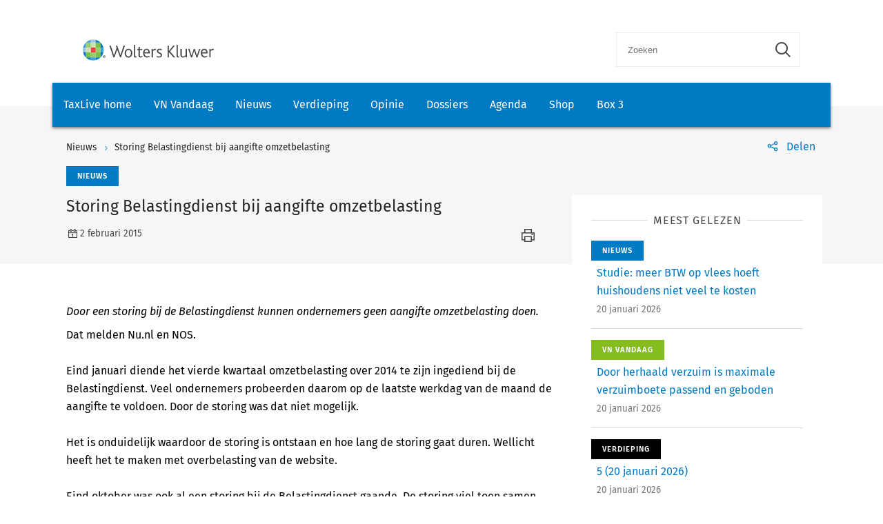

--- FILE ---
content_type: text/html; charset=utf-8
request_url: https://www.taxlive.nl/nl/documenten/nieuws/storing-belastingdienst-bij-aangifte-omzetbelasting/
body_size: 8274
content:
    <!-- SOCIAL MEDIA SHARING SETTINGS -->
<!DOCTYPE html>
<html lang="en">
<head>
    <meta charset="UTF-8">
    <meta name="viewport" content="width=device-width, initial-scale=1.0">
    <meta http-equiv="X-UA-Compatible" content="ie=edge">
    <meta property="og:url" content="https://www.taxlive.nl/nl/documenten/nieuws/storing-belastingdienst-bij-aangifte-omzetbelasting/" />
    <meta property="og:type" content="" />
    <meta property="og:title" content="Storing Belastingdienst bij aangifte omzetbelasting" />
    <meta property="og:description" content="Door een storing bij de Belastingdienst kunnen ondernemers geen aangifte omzetbelasting doen." />
    <meta property="og:image" content="" />

        <script src="https://cdn.userdatatrust.com/Y90015271S.js"></script>
<!-- Start GPT Async Tag -->
<script async='async' src='https://www.googletagservices.com/tag/js/gpt.js'></script>
<script>
  var gptadslots = [];
  var googletag = googletag || {cmd:[]};
</script>
<script>
  googletag.cmd.push(function() {

    var mappingCentralBanners = googletag.sizeMapping()
                            .addSize([325, 0], [320, 50])
                            .addSize([733, 0], [728, 90])
                            .build();

    //Adslot 1 declaration
    gptadslots.push(googletag.defineSlot('/4414/Kluwer_Taxlive.nl_documenten', [[320,50],[728,90]], 'div-gpt-ad-8513185-1')
                             .setTargeting('pos', ['top'])
                             .setTargeting('cat', ['nieuws'])
                             .defineSizeMapping(mappingCentralBanners)
                             .addService(googletag.pubads()));

    //Adslot 2 declaration
    gptadslots.push(googletag.defineSlot('/4414/Kluwer_Taxlive.nl_documenten', [[320,50],[728,90]], 'div-gpt-ad-8513185-2')
                             .setTargeting('pos', ['bottom'])
                             .setTargeting('cat', ['nieuws'])
                             .defineSizeMapping(mappingCentralBanners)
                             .addService(googletag.pubads()));

    googletag.pubads().enableSingleRequest();
    googletag.pubads().collapseEmptyDivs();
    googletag.enableServices();
  });
</script>
<!-- End GPT Async Tag -->        <link rel="icon" href="/icons/txl-icon.png">
    
    <link rel="stylesheet" href="/scripts/dist/NJBNewsDetailPage.css?v=sSzcJ0IFUTycXGKyKiOQh9cjztTmxUQlL_OM_YIfOXs" type="text/css" />

    <link rel="stylesheet" href="https://cdn.wolterskluwer.io/wk/icons/1.x.x/wk-icons-all-open.min.css">
    <link rel="stylesheet" href="https://cdn.wolterskluwer.io/wk/icons/1.x.x/wk-icons-all-filled.min.css">

    <style type="text/css">
        @media all and (min-width: 601px) {
            .wk-njb-magazine .wk-njb-magazine-detail .wk-njb-magazine-header .custom-ie-flex {
                flex: 1 1 80% !important;
            }
        }
    </style>
    <title>Storing Belastingdienst bij aangifte omzetbelasting</title>
    <meta name="description" content="">
    
    <!-- Google Tag Manager DataLayer -->
    <script>
        window.dataLayer = window.dataLayer || [];
    </script>
    <!-- End Google Tag Manager DataLayer -->
    <!-- Google Tag Manager -->
        <script>
            (function (w, d, s, l, i) {
                w[l] = w[l] || []; w[l].push({
                    'gtm.start':
                        new Date().getTime(), event: 'gtm.js'
                }); var f = Array.from(d.getElementsByTagName(s)).filter(script => script.src.includes('userdatatrust'))[0],
                    j = d.createElement(s), dl = l != 'dataLayer' ? '&l=' + l : ''; j.async = true; j.src =
                        'https://www.googletagmanager.com/gtm.js?id=' + i + dl; f.parentNode.insertBefore(j, f.nextSibling);
            })(window, document, 'script', 'dataLayer', 'GTM-M7KDP8H');</script>
    <!-- End Google Tag Manager -->

</head>
<body>
        <!-- Google Tag Manager (noscript) -->
        <noscript>
            <iframe src="https://www.googletagmanager.com/ns.html?id=GTM-M7KDP8H&gtm_cookies_win=x"
            height="0" width="0" style="display:none;visibility:hidden"></iframe>
        </noscript>
    <!-- End Google Tag Manager (noscript) -->

        <div id="fb-root"></div>
        <script>
            (function (d, s, id) {
                var js, fjs = d.getElementsByTagName(s)[0];
                if (d.getElementById(id)) return;
                js = d.createElement(s); js.id = id;
                js.src = "https://connect.facebook.net/en_US/sdk.js#xfbml=1&version=v3.0";
                fjs.parentNode.insertBefore(js, fjs);
            }(document, 'script', 'facebook-jssdk'));</script>
    <script type="text/x-template" id="spinner">
    <div class="spinnerWrapper" v-if="active"><wk-busy :size="size"></wk-busy></div>
</script>
    
<script type="text/x-template" id="searchbar-component">
    <div>
        <wk-search-form top-container-selector=".wk-header" filter-mode="all">
            <form class="wk-search wk-search-flat" role="search" @submit.prevent="doSubmit">
                <div class="wk-search-form-container">
                    <div class="wk-search-field">
                        <button class="wk-back-button wk-icon-arrow-left" type="button" title="Back" aria-label="Back"></button>
                        <div class="wk-search-container wk-field-has-icon">
                            <input v-model="searchQuery" @keyup="doQuery" class="wk-search-input" type="search" placeholder="Zoeken" aria-label="Search" name="q">
                            <button @click="clearSearch" class="wk-field-icon wk-field-icon-button" type="button" title="Clear search" aria-label="Clear search"><span class="wk-icon-close-circle" aria-hidden="true"></span></button>
                        </div>
                        <!-- Add .wk-active class to .wk-select-toggle in mobile view to open filer section-->
                        <button class="wk-search-submit wk-active" type="submit" aria-label="Submit search" title="Search submit"><span class="wk-icon-search"></span></button>
                    </div>
                    <div class="wk-popover wk-position-bottom-right">
                        <div class="wk-popover-body"><span class="wk-icon-thumbs-up"></span>Voer een deel van een titel, trefwoorden of auteurs in om artikelen te zoeken</div>
                    </div>
                    <!-- Add .wk-active class to .wk-list to make it visible-->
                    <div class="wk-list" role="listbox" aria-expanded="true">
                        <ul>
                        </ul>

                    </div>
                </div>
            </form>
        </wk-search-form>
    </div>
</script>


    <script type="text/x-template" id="viewCounter-component">
</script>
    <div id="app">
                <section class="wk-page-section" style="">
        <div class="wk-advertisement" style="text-align: center;margin: auto;">
            <div class="wk-advertisement-banner-container">
                <div id='div-gpt-ad-8513185-1'>
<script type="application/javascript">
document.addEventListener("DOMContentLoaded", () => {
  googletag.cmd.push(function() {
   googletag.display("div-gpt-ad-8513185-1");
});
console.log('Loaded');
});
</script>
</div>

            </div>
        </div>
    </section>


        <div class="wk-top-header wk-default-theme">
            
<wk-header>
    <header class="wk-header" role="banner">
        <div class="wk-header-container">
            <h1 class="wk-product-name-bar">
                <a class="wk-content-filter-item wk-logo" href="/" aria-label="Wolters Kluwer">
                        <img class="wk-logo-small" src="/media/mfmefo2k/wk-brand-small.svg" alt="NJB">
                        <img class="wk-njb-logo-large wk-logo-large" src="/media/orfn33co/wk-brand.svg" alt="NJB">
                </a>
            </h1>
            <div class="wk-header-tools">
                <!-- Add .wk-open class to .wk-search form in mobile and tablet view to open it-->
                <!-- Enable Update of search-suggestion-list-button with update-suggestions-list-search-button-enabled attribute,-->
                <!-- It is disabled by default-->
                <search-bar base-url="nl/search/"></search-bar>
                <div class="wk-header-nav">
                    <ul class="wk-nav">
                        <li class="wk-dropdown wk-nav-search" role="presentation"><a class="wk-search-toggle" href="javascript:void(0)" aria-label="Open search" title="Open submit"><span class="wk-icon-search"></span></a></li>
                    </ul>
                </div>
            </div>
        </div>
    </header>
</wk-header>
<wk-navbar>
    <div class="wk-navbar-wrapper">
        <nav class="wk-navbar wk-navbar-njb" role="navigation">
            
<div class="wk-navbar-container">
    <div class="wk-more-menu">
        <button class="wk-more-button wk-icon-menu">Menu</button>
    </div>
    <!-- To open navbar-nav in mobile view add .wk-open calss, and add .wk-top-layer class to .wk-navbar element-->
    <div class="wk-navbar-nav">
        <div class="wk-navbar-overlay"></div>
        <div class="wk-navbar-nav-container">
            <ul class="wk-nav wk-nav-njb">
        <li role="presentation">
        <a href="/" target="_self" style="padding: 19px 16px">TaxLive home</a>
        </li>
        <li role="presentation">
        <a href="/nl/documenten/vn-vandaag/" target="_self" style="padding: 19px 16px">VN Vandaag</a>
        </li>
        <li role="presentation">
        <a href="/nl/documenten/nieuws/" target="_self" style="padding: 19px 16px">Nieuws</a>
        </li>
        <li role="presentation">
        <a href="/nl/verdieping/" target="_self" style="padding: 19px 16px">Verdieping</a>
        </li>
        <li role="presentation">
        <a href="/nl/opinie/" target="_self" style="padding: 19px 16px">Opinie</a>
        </li>
        <li role="presentation">
        <a href="/nl/dossiers/" target="_self" style="padding: 19px 16px">Dossiers</a>
        </li>
        <li role="presentation">
        <a href="/nl/agenda/" target="_self" style="padding: 19px 16px">Agenda</a>
        </li>
        <li role="presentation">
        <a href="https://shop.wolterskluwer.nl/category/fiscaal-financieel/vakgebieden/belastingrecht/" target="_blank" style="padding: 19px 16px">Shop</a>
        </li>
        <li role="presentation">
        <a href="/nl/dossiers/dossier-box-3/" target="_self" style="padding: 19px 16px">Box 3</a>
        </li>

</ul>

        </div>
        <button class="wk-icon-close wk-close"></button>
    </div>
        <div class="wk-product-name-bar">
            <div class="wk-product-name">
                TaxLive
            </div>
        </div>
</div>
        </nav>
    </div>
</wk-navbar>


    <header class="wk-subheader wk-njb-subheader" role="banner" aria-label="Raad van State schept in PAS-uitspraak vals beeld">
        <div class="wk-subheader-container  wk-subheader-with-share  wk-subheader-with-sidebar">
            
<nav class="wk-breadcrumb" aria-label="You are here. The hierarchical path to this document starting with the broadest topic to the most specific." role="navigation">
    <ol class="wk-truncate" role="presentation">
            <li role="presentation"><a href="https://www.taxlive.nl/nl/documenten/nieuws/" title="Nieuws">Nieuws</a></li>
            <li role="presentation"><a href="https://www.taxlive.nl/nl/documenten/nieuws/storing-belastingdienst-bij-aangifte-omzetbelasting/" title="Storing Belastingdienst bij aangifte omzetbelasting">Storing Belastingdienst bij aangifte omzetbelasting</a></li>
    </ol>
</nav>
                <!-- SOCIAL MEDIA SHARING SETTINGS -->

<wk-tools-panel>
    <div class="wk-tools-panel wk-tools-share">
        <a class="wk-tools-panel-sharing" href="javascript:void(0)"><span class="wk-icon-share"></span><span class="wk-panel-label">Delen</span></a>
        <div class="wk-tools-panel-sharing-menu">
            <ul class="wk-tools-panel-sharing-menu-items">
                    <li class="wk-tools-panel-sharing-menu-item"><a onclick="window.open('https://twitter.com/intent/tweet?hashtags=&amp;original_referer=https%3a%2f%2fwww.taxlive.nl%2fnl%2fdocumenten%2fnieuws%2fstoring-belastingdienst-bij-aangifte-omzetbelasting%2f&amp;ref_src=twsrc%5Etfw&amp;text=&amp;tw_p=tweetbutton&amp;url=https%3a%2f%2fwww.taxlive.nl%2fnl%2fdocumenten%2fnieuws%2fstoring-belastingdienst-bij-aangifte-omzetbelasting%2f','newwindow', 'width=500,height=350,top=300,left=650');"><span class="wk-icon-x wk-txv-icon"></span></a></li>
                        <li class="wk-tools-panel-sharing-menu-item"><a href="#" onclick="window.location.href = 'mailto:?subject=Storing Belastingdienst bij aangifte omzetbelasting | TaxLive&amp;body=https://www.taxlive.nl/nl/documenten/nieuws/storing-belastingdienst-bij-aangifte-omzetbelasting/'; return false;"><span class="wk-icon-send"></span></a></li>
                            <li class="wk-tools-panel-sharing-menu-item">
                                <a onclick="window.open('https://www.facebook.com/sharer/sharer.php?u=https://www.taxlive.nl/nl/documenten/nieuws/storing-belastingdienst-bij-aangifte-omzetbelasting/&amp;amp;src=sdkpreparse','newwindow','width=500,height=350,top=300,left=650')">
                                    <span class="wk-icon-facebook"></span>
                                </a>
                            </li>
                        <li class="wk-tools-panel-sharing-menu-item"><a onclick="window.open('https://www.linkedin.com/sharing/share-offsite/?url=https%3a%2f%2fwww.taxlive.nl%2fnl%2fdocumenten%2fnieuws%2fstoring-belastingdienst-bij-aangifte-omzetbelasting%2f','newwindow','width=500,height=350,top=300,left=650')"><span class="wk-icon-linkedin"></span></a></li>
            </ul>
            <div class="wk-tools-panel-sharing-menu-close"><a class="wk-tools-panel-sharing-menu-close-button" href="javascript:void(0)"><span class="wk-icon-close"></span><span class="menu-close-label"></span></a></div>
        </div>
    </div>
    <script>
        function shareOnLinkedIn(url) {
            // Carica il codice JavaScript di LinkedIn
            const script = document.createElement("script");
            script.src = "https://platform.linkedin.com/in.js";
            document.body.appendChild(script);

            // Crea un oggetto di condivisione LinkedIn
            const share = new window.IN.Share();

            // Imposta l'URL da condividere
            share.url = url;

            // Mostra il pulsante di condivisione
            share.render();
        }
    </script>
</wk-tools-panel>


            <div class="wk-title-region">
                <div class="wk-njb-post-type-container">
                    <span class="wk-njb-post-type wk-blue-label">Nieuws</span>
                </div>
                <div class="wk-title">Storing Belastingdienst bij aangifte omzetbelasting </div>
                <div class="wk-njb-blog-metadata">
                    <span class="wk-icon-calendar">2 februari 2015</span>
                        <span class="wk-icon-print" onclick="window.print()"></span>
                </div>
            </div>
        </div>
    </header>
        </div>
        




    <main class="wk-njb-news-detail wk-default-theme">
        <view-counter :article-id='137397'></view-counter>
    <section class="wk-page-section wk-njb-section wk-njb-news-detail-section">
        <div class="wk-njb-blog-article-body ">
            <div class="wk-njb-blog-article-intro">Door een storing bij de Belastingdienst kunnen ondernemers geen aangifte omzetbelasting doen.</div>
<p> Dat melden Nu.nl en NOS.<br /><br /> Eind januari diende het vierde kwartaal omzetbelasting over 2014 te zijn ingediend bij de Belastingdienst. Veel ondernemers probeerden daarom op de laatste werkdag van de maand de aangifte te voldoen. Door de storing was dat niet mogelijk.<br /><br /> Het is onduidelijk waardoor de storing is ontstaan en hoe lang de storing gaat duren. Wellicht heeft het te maken met overbelasting van de website.<br /><br /> Eind oktober was ook al een storing bij de Belastingdienst gaande. De storing viel toen samen met de laatste dag van de aangifte omzetbelasting over het derde kwartaal van 2014. Het is niet bekend van de storingen met elkaar te maken hebben.</p>

<a href=''></a>            <div class="wk-njb-blog-article-tags">
            </div>
                    <p style="color: #bfbfbf;"> Bron: <span style="color: #a3a3a3; font-size: .82397rem;"> Redactie TaxLive</span></p>
                    <p></p>
                    <div>
                            <p>
                                <span style="color:#bfbfbf;">Informatiesoort:</span>
                                        <a href="/nl/search/?&amp;v=14292&amp;count=10&amp;sorting=actuality">Nieuws </a>
                            </p>
                            <p>
                                <span style="color:#bfbfbf;">Rubriek:</span>
                                        <a href="/nl/search/?&amp;v=14320&amp;count=10&amp;sorting=actuality">Omzetbelasting </a>
                            </p>
                    </div>


    <div class="wk-article-views">
        <span class="wk-icon-visible"></span>
        <span>101</span>
    </div>
        </div>
        <div class="wk-njb-blog-related-section-container">

                    <div class="wk-njb-blog-related-section">



    <div class="wk-njb-blog-related-items">
        <div class="wk-njb-blog-related-items-title">
            <span>MEEST GELEZEN</span>
            </div>
            <div class="wk-njb-blog-related-item" style="cursor:pointer;" onclick="window.location.href=&#x27;/nl/documenten/nieuws/studie-meer-btw-op-vlees-hoeft-huishoudens-niet-veel-te-kosten/&#x27;;">
                <div class="wk-njb-item-labels">
                            <span class="wk-njb-item-label wk-blue-label">Nieuws</span>
                </div>
                <div class="wk-njb-related-item-preview">
                    <a class="wk-njb-blog-related-item-title" href="/nl/documenten/nieuws/studie-meer-btw-op-vlees-hoeft-huishoudens-niet-veel-te-kosten/">Studie: meer BTW op vlees hoeft huishoudens niet veel te kosten</a>
                    <div class="wk-njb-blog-related-item-date">20 januari 2026</div>
                </div>
            </div>
            <div class="wk-njb-blog-related-item" style="cursor:pointer;" onclick="window.location.href=&#x27;/nl/documenten/vn-vandaag/door-herhaald-verzuim-is-maximale-verzuimboete-passend-en-geboden/&#x27;;">
                <div class="wk-njb-item-labels">
                            <span class="wk-njb-item-label wk-njb-label-news">VN Vandaag</span>
                </div>
                <div class="wk-njb-related-item-preview">
                    <a class="wk-njb-blog-related-item-title" href="/nl/documenten/vn-vandaag/door-herhaald-verzuim-is-maximale-verzuimboete-passend-en-geboden/">Door herhaald verzuim is maximale verzuimboete passend en geboden</a>
                    <div class="wk-njb-blog-related-item-date">20 januari 2026</div>
                </div>
            </div>
            <div class="wk-njb-blog-related-item" style="cursor:pointer;" onclick="window.location.href=&#x27;/nl/documenten/verdieping/inhoudsopgave-v-n/5-20-januari-2026/&#x27;;">
                <div class="wk-njb-item-labels">
                            <span class="wk-njb-item-label wk-black-label">Verdieping</span>
                </div>
                <div class="wk-njb-related-item-preview">
                    <a class="wk-njb-blog-related-item-title" href="/nl/documenten/verdieping/inhoudsopgave-v-n/5-20-januari-2026/">5 (20 januari 2026)</a>
                    <div class="wk-njb-blog-related-item-date">20 januari 2026</div>
                </div>
            </div>
            <div class="wk-njb-blog-related-item" style="cursor:pointer;" onclick="window.location.href=&#x27;/nl/documenten/vn-vandaag/geen-grove-schuld-voor-vergrijpboete-ondanks-vondst-groot-bedrag-aan-contant-geld/&#x27;;">
                <div class="wk-njb-item-labels">
                            <span class="wk-njb-item-label wk-njb-label-news">VN Vandaag</span>
                </div>
                <div class="wk-njb-related-item-preview">
                    <a class="wk-njb-blog-related-item-title" href="/nl/documenten/vn-vandaag/geen-grove-schuld-voor-vergrijpboete-ondanks-vondst-groot-bedrag-aan-contant-geld/">Geen grove schuld voor vergrijpboete ondanks vondst groot bedrag aan contant geld</a>
                    <div class="wk-njb-blog-related-item-date">20 januari 2026</div>
                </div>
            </div>
            <div class="wk-njb-blog-related-item" style="cursor:pointer;" onclick="window.location.href=&#x27;/nl/documenten/vn-vandaag/a-g-vergoedingen-programma-nieuwe-natuur-op-grond-van-gelijkheidsbeginsel-vrijgesteld-van-ibpvv-volgens-a-g/&#x27;;">
                <div class="wk-njb-item-labels">
                            <span class="wk-njb-item-label wk-njb-label-news">VN Vandaag</span>
                </div>
                <div class="wk-njb-related-item-preview">
                    <a class="wk-njb-blog-related-item-title" href="/nl/documenten/vn-vandaag/a-g-vergoedingen-programma-nieuwe-natuur-op-grond-van-gelijkheidsbeginsel-vrijgesteld-van-ibpvv-volgens-a-g/">A-G: vergoedingen programma Nieuwe Natuur op grond van gelijkheidsbeginsel vrijgesteld van IB/PVV volgens A-G</a>
                    <div class="wk-njb-blog-related-item-date">20 januari 2026</div>
                </div>
            </div>
    </div>

                    </div>

        </div>
    </section>

            <section class="wk-page-section" style="margin-bottom:112px">
        <div class="wk-advertisement" style="text-align: center;margin: auto;">
            <div class="wk-advertisement-banner-container">
                <div id='div-gpt-ad-8513185-2'>
<script type="application/javascript">
document.addEventListener("DOMContentLoaded", () => {
googletag.cmd.push(function() {
   googletag.display("div-gpt-ad-8513185-2");
});
});
</script>
</div>

            </div>
        </div>
    </section>





    <section class="wk-page-section wk-njb-section wk-njb-full-width-section wk-njb-gray-section">
        <div class="wk-njb-popular-article-list-section-title">
            <h2 class="wk-njb-title">Gerelateerde artikelen</h2>
        </div>
        <div class="wk-njb-popular-article-list">
            <div class="wk-njb-blog-related-items">
                <div class="wk-njb-overview-item" onclick="window.location.href=&#x27;/nl/documenten/nieuws/studie-meer-btw-op-vlees-hoeft-huishoudens-niet-veel-te-kosten/&#x27;;">
                    <div class="wk-njb-overview-item-info">
                            <span class="wk-njb-item-label wk-blue-label">Nieuws</span>
                        
                        <div class="wk-njb-list-item-title">
                            <a href="/nl/documenten/nieuws/studie-meer-btw-op-vlees-hoeft-huishoudens-niet-veel-te-kosten/">
                                <p>Studie: meer BTW op vlees hoeft huishoudens niet veel te kosten</p>
                            </a>

                            <div class="wk-njb-list-item-description"><p>Een hogere BTW-heffing op vlees hoeft huishoudens niet per se veel geld te kosten, terwijl het wel milieuwinst oplevert. Die conclusie trekken onderzoekers van het Potsdam Instituut, die gespecialiseerd zijn in klimaatbeleid, in een onderzoek dat ze in Nature Food hebben gepubliceerd.</p></div>
                        </div>

                        <div class="wk-njb-list-item-date">
                            <span class="wk-icon-calendar">20 januari 2026</span>
                        </div>
                    </div>
                </div>
                <div class="wk-njb-overview-item" onclick="window.location.href=&#x27;/nl/documenten/vn-vandaag/door-niet-indienen-btw-aangifte-staat-geen-bezwaar-en-beroep-open-art-81-wet-ro/&#x27;;">
                    <div class="wk-njb-overview-item-info">
                            <span class="wk-njb-item-label wk-njb-label-news">VN Vandaag</span>
                        
                        <div class="wk-njb-list-item-title">
                            <a href="/nl/documenten/vn-vandaag/door-niet-indienen-btw-aangifte-staat-geen-bezwaar-en-beroep-open-art-81-wet-ro/">
                                Door niet indienen BTW-aangifte staat geen bezwaar en beroep open (art. 81 Wet RO)
                            </a>

                            <div class="wk-njb-list-item-description">Hof ’s-Hertogenbosch oordeelt dat tegen de verzochte teruggaaf op grond van de suppletie van 6 mei 2019 geen bezwaar open stond en dat de rechtbank het bezwaar (alsnog) niet-ontvankelijk had moeten verklaren. X dient zich voor een oordeel of hij recht heeft op een teruggaaf van omzetbelasting te wenden tot de burgerlijke rechter. De Hoge Raad verklaart het beroep in cassatie zonder nadere motivering ongegrond (art. 81 lid 1 Wet RO).
   </div>
                        </div>

                        <div class="wk-njb-list-item-date">
                            <span class="wk-icon-calendar">20 januari 2026</span>
                        </div>
                    </div>
                </div>
                <div class="wk-njb-overview-item" onclick="window.location.href=&#x27;/nl/documenten/vn-vandaag/verkoop-auto-aan-dga-tegen-abnormaal-lage-vergoeding-volgens-a-g-geen-levering-onder-bezwarende-titel/&#x27;;">
                    <div class="wk-njb-overview-item-info">
                            <span class="wk-njb-item-label wk-njb-label-news">VN Vandaag</span>
                        
                        <div class="wk-njb-list-item-title">
                            <a href="/nl/documenten/vn-vandaag/verkoop-auto-aan-dga-tegen-abnormaal-lage-vergoeding-volgens-a-g-geen-levering-onder-bezwarende-titel/">
                                Verkoop auto aan DGA tegen abnormaal lage vergoeding volgens A-G geen levering onder bezwarende titel
                            </a>

                            <div class="wk-njb-list-item-description">Advocaat-generaal Ettema concludeert dat het hof ten onrechte heeft geoordeeld dat bij de levering van de auto’s sprake is van een levering onder bezwarende titel. Verder is de A-G van mening dat geen samenstel van transacties is vereist om misbruik van recht te kunnen aannemen en dat het hof ten onrechte heeft geoordeeld dat geen sprake is van een dergelijk samenstel.
   </div>
                        </div>

                        <div class="wk-njb-list-item-date">
                            <span class="wk-icon-calendar">19 januari 2026</span>
                        </div>
                    </div>
                </div>
                <div class="wk-njb-overview-item" onclick="window.location.href=&#x27;/nl/documenten/vn-vandaag/doorverkoop-auto-aan-aandeelhouder-voor-lage-prijs-volgens-a-g-misbruik-van-recht-voor-btw/&#x27;;">
                    <div class="wk-njb-overview-item-info">
                            <span class="wk-njb-item-label wk-njb-label-news">VN Vandaag</span>
                        
                        <div class="wk-njb-list-item-title">
                            <a href="/nl/documenten/vn-vandaag/doorverkoop-auto-aan-aandeelhouder-voor-lage-prijs-volgens-a-g-misbruik-van-recht-voor-btw/">
                                Doorverkoop auto aan aandeelhouder voor lage prijs volgens A-G misbruik van recht voor BTW
                            </a>

                            <div class="wk-njb-list-item-description">Advocaat-generaal Ettema concludeert dat het hanteren van een lage vergoeding kan leiden tot misbruik van recht. Daarbij geldt dat een meervoudigheid van transacties of handelingen niet is vereist om misbruik van recht te kunnen aannemen.
   </div>
                        </div>

                        <div class="wk-njb-list-item-date">
                            <span class="wk-icon-calendar">19 januari 2026</span>
                        </div>
                    </div>
                </div>
                <div class="wk-njb-overview-item" onclick="window.location.href=&#x27;/nl/documenten/vn-vandaag/vergoeding-voor-tactisch-beheer-dso-lv-is-volgens-a-g-met-btw-belast/&#x27;;">
                    <div class="wk-njb-overview-item-info">
                            <span class="wk-njb-item-label wk-njb-label-news">VN Vandaag</span>
                        
                        <div class="wk-njb-list-item-title">
                            <a href="/nl/documenten/vn-vandaag/vergoeding-voor-tactisch-beheer-dso-lv-is-volgens-a-g-met-btw-belast/">
                                Vergoeding voor tactisch beheer DSO-LV is volgens A-G met BTW belast
                            </a>

                            <div class="wk-njb-list-item-description">
      A-G Ettema is van mening dat de Dienst dat het tactisch beheer uitvoert van de landelijke voorziening van het Digitaal Stelsel Omgevingswet niet handelt in het kader van een specifiek voor hem geldend juridisch regime, dat wil zeggen met gebruikmaking van overheidsbevoegdheden.
   </div>
                        </div>

                        <div class="wk-njb-list-item-date">
                            <span class="wk-icon-calendar">19 januari 2026</span>
                        </div>
                    </div>
                </div>
                <div class="wk-njb-overview-item" onclick="window.location.href=&#x27;/nl/documenten/vn-vandaag/geen-nultarief-racetrailer-door-ontbrekend-bewijs-vervoer-en-heffing/&#x27;;">
                    <div class="wk-njb-overview-item-info">
                            <span class="wk-njb-item-label wk-njb-label-news">VN Vandaag</span>
                        
                        <div class="wk-njb-list-item-title">
                            <a href="/nl/documenten/vn-vandaag/geen-nultarief-racetrailer-door-ontbrekend-bewijs-vervoer-en-heffing/">
                                Geen nultarief racetrailer door ontbrekend bewijs vervoer en heffing
                            </a>

                            <div class="wk-njb-list-item-description">
      Rechtbank Noord-Nederland oordeelt dat X geen recht heeft op toepassing van het 0%-tarief voor de levering van een racetrailer naar België wegens gebrek aan bewijs van vervoer en heffing. De naheffingsaanslag omzetbelasting blijft in stand, de verzuimboete wordt verminderd wegens overschrijding van de redelijke termijn.
   </div>
                        </div>

                        <div class="wk-njb-list-item-date">
                            <span class="wk-icon-calendar">19 januari 2026</span>
                        </div>
                    </div>
                </div>
                <div class="wk-njb-overview-item" onclick="window.location.href=&#x27;/nl/documenten/vn-vandaag/kennisgroepstandpunt-bezwaar-tegen-nihilaangifte-omzetbelasting-ingetrokken/&#x27;;">
                    <div class="wk-njb-overview-item-info">
                            <span class="wk-njb-item-label wk-njb-label-news">VN Vandaag</span>
                        
                        <div class="wk-njb-list-item-title">
                            <a href="/nl/documenten/vn-vandaag/kennisgroepstandpunt-bezwaar-tegen-nihilaangifte-omzetbelasting-ingetrokken/">
                                Kennisgroepstandpunt bezwaar tegen nihilaangifte omzetbelasting ingetrokken
                            </a>

                            <div class="wk-njb-list-item-description"><p>De Kennisgroep formeel recht heeft een standpunt ingetrokken over teruggaaf bij bezwaar tegen een nihilaangifte omzetbelasting (Belastingdienst 20 december 2022, KG:206:2022:2, <a href="https://www.inview.nl/document/id6e5fc72279394388a855e5e1fd3b8309?ctx=WKNL_CSL_176" target="_blank" rel="noopener" data-anchor="?ctx=WKNL_CSL_176"><em>V-N</em> 2023/26.12.1</a>).</p></div>
                        </div>

                        <div class="wk-njb-list-item-date">
                            <span class="wk-icon-calendar">19 januari 2026</span>
                        </div>
                    </div>
                </div>
                <div class="wk-njb-overview-item" onclick="window.location.href=&#x27;/nl/documenten/vn-vandaag/a-g-hvj-kokott-brengt-btw-gevolgen-voor-verrekenprijzen-binnen-concern-in-kaart/&#x27;;">
                    <div class="wk-njb-overview-item-info">
                            <span class="wk-njb-item-label wk-njb-label-news">VN Vandaag</span>
                        
                        <div class="wk-njb-list-item-title">
                            <a href="/nl/documenten/vn-vandaag/a-g-hvj-kokott-brengt-btw-gevolgen-voor-verrekenprijzen-binnen-concern-in-kaart/">
                                A-G HvJ Kokott brengt BTW-gevolgen voor verrekenprijzen binnen concern in kaart
                            </a>

                            <div class="wk-njb-list-item-description">Advocaat-generaal Kokott concludeert dat de relevantie voor de BTW van een door de winstbelasting ingegeven aanpassing van de winst afhangt van de vraag waarop deze betrekking heeft en hoe deze plaatsvindt. Er is slechts sprake van onder bezwarende titel belastbare handelingen wanneer zelfstandige diensten worden verricht.
   </div>
                        </div>

                        <div class="wk-njb-list-item-date">
                            <span class="wk-icon-calendar">19 januari 2026</span>
                        </div>
                    </div>
                </div>
                <div class="wk-njb-overview-item" onclick="window.location.href=&#x27;/nl/documenten/vn-vandaag/hospiceprestatie-kwalificeert-niet-als-vrijgestelde-prestatie-of-short-stay/&#x27;;">
                    <div class="wk-njb-overview-item-info">
                            <span class="wk-njb-item-label wk-njb-label-news">VN Vandaag</span>
                        
                        <div class="wk-njb-list-item-title">
                            <a href="/nl/documenten/vn-vandaag/hospiceprestatie-kwalificeert-niet-als-vrijgestelde-prestatie-of-short-stay/">
                                Hospiceprestatie kwalificeert niet als vrijgestelde prestatie of short stay
                            </a>

                            <div class="wk-njb-list-item-description">
      Hof Arnhem-Leeuwarden oordeelt dat X' hospiceprestatie niet kwalificeert als vrijgestelde prestatie of short stay. X heeft recht op een teruggaaf van de BTW op de verbouwings- en inrichtingskosten van het hospice.
   </div>
                        </div>

                        <div class="wk-njb-list-item-date">
                            <span class="wk-icon-calendar">14 januari 2026</span>
                        </div>
                    </div>
                </div>
                <div class="wk-njb-overview-item" onclick="window.location.href=&#x27;/nl/documenten/vn-vandaag/geen-fiscale-eenheid-btw-volgens-a-g-door-ontbreken-van-financiele-verwevenheid/&#x27;;">
                    <div class="wk-njb-overview-item-info">
                            <span class="wk-njb-item-label wk-njb-label-news">VN Vandaag</span>
                        
                        <div class="wk-njb-list-item-title">
                            <a href="/nl/documenten/vn-vandaag/geen-fiscale-eenheid-btw-volgens-a-g-door-ontbreken-van-financiele-verwevenheid/">
                                Geen fiscale eenheid BTW volgens A-G door ontbreken van financiële verwevenheid
                            </a>

                            <div class="wk-njb-list-item-description">A-G Ettema is van mening dat slechts sprake is van een als eenheid samenwerkende groep als de betrokken partijen hebben afgesproken dat zij de financiële zeggenschap als eenheid uitoefenen en zij moeten daar ook naar hebben gehandeld.
   </div>
                        </div>

                        <div class="wk-njb-list-item-date">
                            <span class="wk-icon-calendar">12 januari 2026</span>
                        </div>
                    </div>
                </div>
            </div>
                <div class="wk-search-results-actions">
                    <a href="/nl/search/?&amp;v=14320&amp;count=10&amp;sorting=actuality" class="wk-button wk-button-with-icon wk-button-not-animated" aria-label="Load more" title="Load more"><span>Meer</span></a>
                </div>
        </div>
    </section>


</main>
        
<footer class="wk-footer" role="contentinfo">
    <div class="wk-footer-top">
        <div class="wk-footer-nav">
            <div class="wk-footer-card">
                <div class="wk-footer-card-content-row">
                    <span class="wk-icon-help"></span>
                    <div class="wk-footer-card-body">
                        <h3 class="wk-footer-heading"></h3>
                        <p></p>
                    </div>
                </div>
                <div class="wk-footer-card-content-row">
                    <span class=""></span>
                    <div class="wk-footer-card-body">
                        <h3 class="wk-footer-heading">Taxlive volgen</h3>
                        <p><a target="_blank" style="margin-left: 0; font-weight: 400" href="https://www.taxlive.nl/nl/subscription-page/" target="_blank">Nieuwsbrief</a><br>
<a target="_blank" style="margin-left: 0; font-weight: 400" href="https://twitter.com/redactietaxlive" target="_blank">Twitter</a><br>
<a target="_blank" style="margin-left: 0; font-weight: 400" href="https://www.linkedin.com/showcase/10062532" target="_blank">LinkedIn</a><br></p>
                    </div>
                </div>
            </div>
            <div class="wk-footer-nav-list">
                <h3 class="wk-footer-heading">Servicepagina&#x27;s</h3>
                <ul>
                            <li><a href="/nl/jurisprudentie-melden/" target="">Jurisprudentie melden</a></li>
                            <li><a href="/nl/over-taxlive/" target="">Over TaxLive</a></li>
                            <li><a href="/nl/contact/">Contact</a></li>
                            <li><a href="/nl/colofon/">Colofon</a></li>
                            <li><a href="/nl/adverteren/">Adverteren</a></li>
                </ul>
            </div>
            <div class="wk-footer-nav-list">
                <h3 class="wk-footer-heading">Andere sites</h3>
                <ul>
                            <li><a href="https://www.inview.nl/" target="_blank">InView</a></li>
                            <li><a href="https://www.wolterskluwer.com/nl-nl" target="_blank">Wolters Kluwer</a></li>
                            <li><a href="https://shop.wolterskluwer.nl/" target="_blank">Wolters Kluwer Shop</a></li>
                </ul>
            </div>
        </div>
        <div class="wk-footer-brand">
            <a class="wk-logo" href="/" target="_blank" aria-label="Wolters Kluwer">
                <img class="wk-logo-small" src="https://cdn.wolterskluwer.io/wk-logos/1.0.x/wk-brand-small-white.svg" alt="Wolters Kluwer Logo">
                <img class="wk-logo-large" src="https://cdn.wolterskluwer.io/wk-logos/1.0.x/wk-brand-white.svg" alt="Wolters Kluwer Logo">
            </a>
            <h3 class="wk-tagline">When you have to be right</h3>
        </div>
    </div>

    <div class="wk-footer-bottom">
        <div class="wk-footer-bottom-container">
            <ul class="wk-footer-bottom-nav">
                <li><span class="wk-footer-copy">&#xA9; 2025 Wolters Kluwer Nederland N.V. en/of haar dochtermaatschappijen, licentiegevers en auteurs. Alle rechten voorbehouden. Tekst en datamining en training van AI en vergelijkbare technologie&#xEB;n is niet toegestaan. </span></li>
                        <li><a href="https://www.wolterskluwer.com/nl-nl/solutions/nederland/disclaimer" target="_blank">Disclaimer</a></li>
                        <li><a href="/nl/privacy-cookies/">Privacy Cookies</a></li>
                        <li><a href="https://www.wolterskluwer.com/nl-nl/solutions/nederland/algemene-voorwaarden" target="_blank">Algemene voorwaarden</a></li>
            </ul>
            <ul class="wk-footer-soc-links">
                    <li>
                        <a href="https://www.linkedin.com/company/wolters-kluwer-tax-&amp;-accounting" target="_blank">
                            <span class="wk-icon-linkedin"></span>
                        </a>
                    </li>
                    <li>
                        <a href="https://twitter.com/redactietaxlive" target="_blank">
                            <span class="wk-icon-x wk-txv-icon"></span>
                        </a>
                    </li>
            </ul>
        </div>
    </div>
</footer>
    </div>

    
    <script async src="/scripts/dist/NJBNewsDetailPage.bundle.js"></script>


<script defer src="https://static.cloudflareinsights.com/beacon.min.js/vcd15cbe7772f49c399c6a5babf22c1241717689176015" integrity="sha512-ZpsOmlRQV6y907TI0dKBHq9Md29nnaEIPlkf84rnaERnq6zvWvPUqr2ft8M1aS28oN72PdrCzSjY4U6VaAw1EQ==" data-cf-beacon='{"version":"2024.11.0","token":"515bb821cdd142da9c66f150b8fb0225","server_timing":{"name":{"cfCacheStatus":true,"cfEdge":true,"cfExtPri":true,"cfL4":true,"cfOrigin":true,"cfSpeedBrain":true},"location_startswith":null}}' crossorigin="anonymous"></script>
</body>
</html>

--- FILE ---
content_type: text/html; charset=utf-8
request_url: https://www.google.com/recaptcha/api2/aframe
body_size: 268
content:
<!DOCTYPE HTML><html><head><meta http-equiv="content-type" content="text/html; charset=UTF-8"></head><body><script nonce="1FWZV2XrsVfvRLCaoUVCvA">/** Anti-fraud and anti-abuse applications only. See google.com/recaptcha */ try{var clients={'sodar':'https://pagead2.googlesyndication.com/pagead/sodar?'};window.addEventListener("message",function(a){try{if(a.source===window.parent){var b=JSON.parse(a.data);var c=clients[b['id']];if(c){var d=document.createElement('img');d.src=c+b['params']+'&rc='+(localStorage.getItem("rc::a")?sessionStorage.getItem("rc::b"):"");window.document.body.appendChild(d);sessionStorage.setItem("rc::e",parseInt(sessionStorage.getItem("rc::e")||0)+1);localStorage.setItem("rc::h",'1768923767365');}}}catch(b){}});window.parent.postMessage("_grecaptcha_ready", "*");}catch(b){}</script></body></html>

--- FILE ---
content_type: text/css
request_url: https://www.taxlive.nl/scripts/dist/NJBNewsDetailPage.css?v=sSzcJ0IFUTycXGKyKiOQh9cjztTmxUQlL_OM_YIfOXs
body_size: 68931
content:
@import url(https://cdn.wolterskluwer.io/wk-fonts/1.x.x/wk-fonts.css);.wk-search-flat .wk-list .wk-list-definition,.wk-search-flat .wk-list dd,.wk-search-flat .wk-list li{padding:4px 16px}.wk-search-flat .wk-list .wk-list-definition[class*=wk-icon],.wk-search-flat .wk-list .wk-list-definition[wk-icon],.wk-search-flat .wk-list dd[class*=wk-icon],.wk-search-flat .wk-list dd[wk-icon],.wk-search-flat .wk-list li[class*=wk-icon],.wk-search-flat .wk-list li[wk-icon]{padding-left:40px}.wk-list .wk-list-definition[class*=wk-icon]:before,.wk-list .wk-list-definition[wk-icon]:before,.wk-list dd[class*=wk-icon]:before,.wk-list dd[wk-icon]:before,.wk-list li[class*=wk-icon]:before,.wk-list li[wk-icon]:before{color:#353535}.wk-njb-section{margin-left:auto;margin-right:auto;max-width:100%;padding-left:16px;padding-right:16px;position:relative;width:100%}@media (min-width:1025px){.wk-njb-section{max-width:1200px;padding-left:56px;padding-right:56px}}@media (min-width:601px){.wk-njb-section{flex-wrap:nowrap}}.wk-njb-section .wk-njb-blog-article-body{color:#000;font-size:1rem;margin-top:8px}@media (min-width:601px){.wk-njb-section .wk-njb-blog-article-body{flex-basis:100%;flex-basis:500.8px;flex-grow:0;flex-shrink:1;max-width:100%;max-width:500.8px;padding-left:8px;padding-right:8px}}@media (min-width:769px){.wk-njb-section .wk-njb-blog-article-body{flex-basis:100%;flex-basis:672px;flex-grow:0;flex-shrink:1;max-width:100%;max-width:672px;padding-left:8px;padding-right:8px}}@media (min-width:1025px){.wk-njb-section .wk-njb-blog-article-body{flex-basis:100%;flex-basis:736px;flex-grow:0;flex-shrink:1;margin:16px 16px 8px 0;max-width:100%;max-width:736px;padding-left:8px;padding-right:8px}}.wk-njb-section .wk-njb-blog-article-body .wk-njb-blog-article-intro{font-weight:500;margin-bottom:8px}.wk-njb-section .wk-njb-blog-article-body .wk-about-the-authors{margin-top:32px}.wk-njb-section .wk-njb-blog-article-body .wk-about-the-authors .wk-njb-blog-authors{display:flex;flex-wrap:wrap}.wk-njb-section .wk-njb-blog-article-body .wk-about-the-authors .wk-njb-blog-authors .wk-njb-blog-author{border-bottom:1px solid #dadada;min-width:100%;padding:24px 0;width:100%}@media (min-width:1025px){.wk-njb-section .wk-njb-blog-article-body .wk-about-the-authors .wk-njb-blog-authors .wk-njb-blog-author{flex:0 0 40%;min-width:45%;width:45%}.wk-njb-section .wk-njb-blog-article-body .wk-about-the-authors .wk-njb-blog-authors .wk-njb-blog-author:nth-child(odd){margin-right:5%}.wk-njb-section .wk-njb-blog-article-body .wk-about-the-authors .wk-njb-blog-authors .wk-njb-blog-author:nth-child(2n){margin-left:5%}}.wk-njb-section .wk-njb-blog-article-body .wk-njb-blog-article-links .wk-njb-blog-article-links-title{font-size:1.2rem;font-weight:700;margin-bottom:16px;margin-top:32px}.wk-njb-section .wk-njb-blog-article-body .wk-njb-blog-article-links ul.wk-njb-blog-article-links-list{list-style:none;padding-left:16px}.wk-njb-section .wk-njb-blog-article-body .wk-njb-blog-article-links ul.wk-njb-blog-article-links-list li:before{color:#007ac3;content:"\2022";display:inline-block;margin-right:16px;width:8px}.wk-njb-section .wk-njb-blog-article-body.wk-njb-table-container{flex-basis:auto;margin:8px;max-width:inherit}.wk-njb-section .wk-njb-blog-article-body.wk-njb-table-container .text-xs{display:none}.wk-njb-section .wk-njb-blog-article-body.wk-njb-table-container table thead{border-bottom:1px solid #dadada}.wk-njb-section .wk-njb-blog-article-body.wk-njb-table-container table thead th{padding:16px;text-align:left;text-decoration:underline}.wk-njb-section .wk-njb-blog-article-body.wk-njb-table-container table tbody tr{border-bottom:1px dotted #dadada}@media (min-width:1025px){.wk-njb-section .wk-njb-blog-article-body.wk-njb-table-container table tbody tr td:first-of-type{word-break:break-word}}.wk-njb-section .wk-njb-blog-article-body.wk-njb-table-container table tbody tr td,.wk-njb-section .wk-njb-blog-article-body.wk-njb-table-container table tbody tr th{padding:16px;text-align:left}.wk-njb-section .wk-njb-blog-article-tags{margin-top:16px}.wk-njb-section .wk-njb-blog-article-tags .wk-njb-blog-article-tag{background-color:#dadada;border-radius:99px;font-size:.83333rem;font-weight:400;margin-right:8px;padding:4px 8px}.wk-njb-section .wk-article-views{text-align:end}.wk-njb-section .wk-article-views .wk-icon-visible{margin-right:4px}@media (min-width:1025px){.wk-njb-section .wk-njb-blog-related-section-container .wk-njb-blog-related-section{margin-top:0}}.wk-njb-section .wk-njb-blog-related-section-container>div:first-child{margin-bottom:24px}@media (min-width:1025px){.wk-njb-section .wk-njb-blog-related-section-container>div:first-child{margin-top:-140px}}.wk-njb-section .wk-njb-blog-related-section-container .wk-njb-article-details-section{background-color:#007ac3;color:#fff;padding:16px}@media (min-width:601px){.wk-njb-section .wk-njb-blog-related-section-container .wk-njb-article-details-section{flex-basis:100%;flex-basis:250.4px;flex-grow:0;flex-shrink:1;max-width:100%;max-width:250.4px;padding-left:8px;padding-right:8px}}@media (min-width:769px){.wk-njb-section .wk-njb-blog-related-section-container .wk-njb-article-details-section{flex-basis:100%;flex-basis:336px;flex-grow:0;flex-shrink:1;max-width:100%;max-width:336px;padding-left:8px;padding-right:8px}}@media (min-width:1025px){.wk-njb-section .wk-njb-blog-related-section-container .wk-njb-article-details-section{flex-basis:100%;flex-basis:368px;flex-grow:0;flex-shrink:1;margin-left:16px;margin-right:16px;max-width:100%;max-width:368px;min-width:320px;padding-left:8px;padding-right:8px;padding:24px 28px}}.wk-njb-section .wk-njb-blog-related-section-container .wk-njb-article-details-section .wk-njb-article-details{position:relative}.wk-njb-section .wk-njb-blog-related-section-container .wk-njb-article-details-section .wk-njb-article-details .wk-njb-article-data-block-elements{margin:24px 0 40px}.wk-njb-section .wk-njb-blog-related-section-container .wk-njb-article-details-section .wk-njb-article-details .wk-njb-article-data-block-elements .wk-njb-article-data-block-element{margin-bottom:16px}.wk-njb-section .wk-njb-blog-related-section-container .wk-njb-article-details-section .wk-njb-article-details .wk-njb-article-data-block-elements .wk-njb-article-data-block-element .wk-njb-article-data-block-element-name{font-size:.69444rem}.wk-njb-section .wk-njb-blog-related-section-container .wk-njb-article-details-section .wk-njb-article-details .wk-njb-article-data-block-elements .wk-njb-article-data-block-element .wk-njb-article-data-block-element-value{font-size:.83333rem}.wk-njb-section .wk-njb-blog-related-section-container .wk-njb-article-details-section .wk-njb-article-details .wk-njb-blog-author{margin-top:8px}.wk-njb-section .wk-njb-blog-related-section-container .wk-njb-article-details-section .wk-njb-article-details .wk-njb-blog-about-the-author-name,.wk-njb-section .wk-njb-blog-related-section-container .wk-njb-article-details-section .wk-njb-article-details .wk-njb-blog-about-the-author-role{color:#fff}.wk-njb-section .wk-njb-blog-related-section-container .wk-njb-article-details-section .wk-njb-article-details .wk-button-with-icon{background-color:#005b92;bottom:-85px;position:absolute;right:5px}.wk-njb-section .wk-njb-blog-related-section{background-color:#fff}@media (min-width:601px){.wk-njb-section .wk-njb-blog-related-section{flex-basis:100%;flex-basis:250.4px;flex-grow:0;flex-shrink:1;max-width:100%;max-width:250.4px;padding-left:8px;padding-right:8px}}@media (min-width:769px){.wk-njb-section .wk-njb-blog-related-section{flex-basis:100%;flex-basis:336px;flex-grow:0;flex-shrink:1;max-width:100%;max-width:336px;padding-left:8px;padding-right:8px}}@media (min-width:1025px){.wk-njb-section .wk-njb-blog-related-section{flex-basis:100%;flex-basis:368px;flex-grow:0;flex-shrink:1;margin-top:-140px;max-width:100%;max-width:368px;padding-left:8px;padding-right:8px;padding:24px 28px}}.wk-njb-section .wk-njb-blog-related-section .wk-njb-blog-about-the-author .wk-njb-blog-about-the-author-info{margin-top:16px}.wk-njb-section .wk-njb-blog-related-section .wk-njb-blog-about-the-author .wk-njb-blog-about-the-author-info .wk-njb-blog-about-the-author-nameandrole{flex:1 1 75%}@media (min-width:601px){.wk-njb-section .wk-njb-blog-related-section .wk-njb-blog-about-the-author .wk-njb-blog-about-the-author-info .wk-njb-blog-about-the-author-nameandrole{flex:1 1 67%}}.wk-njb-section .wk-njb-blog-related-section .wk-njb-blog-about-the-author .wk-read-more-link{display:block;margin-top:8px}.wk-njb-section:not(.wk-njb-full-width-section){margin-left:auto;margin-right:auto;max-width:100%;padding-left:16px;padding-right:16px;width:100%}@media (min-width:1025px){.wk-njb-section:not(.wk-njb-full-width-section){max-width:1200px;padding-left:56px;padding-right:56px}}@media (min-width:601px){.wk-njb-section:not(.wk-njb-full-width-section){display:flex;flex-wrap:wrap;margin-left:auto;margin-right:auto;max-width:100%;padding-left:8px;padding-right:8px;width:100%}}@media (min-width:601px) and (min-width:1025px){.wk-njb-section:not(.wk-njb-full-width-section){flex-wrap:nowrap;max-width:1200px;padding-left:48px;padding-right:48px}}.wk-njb-section .wk-njb-author-description{color:#000;font-size:1rem}@media (min-width:601px){.wk-njb-section .wk-njb-author-description{margin-bottom:64px;max-width:75%;min-height:120px;padding-right:32px}}.wk-njb-section .wk-njb-author-pic{margin-top:16px;width:25%}@media (min-width:601px){.wk-njb-section .wk-njb-author-pic{margin-top:-128px;max-width:25%;position:relative;right:auto;top:auto}}.wk-njb-section .wk-njb-author-pic img{max-height:270px}.wk-njb-section .wk-njb-homepage-popular-articles-section-title,.wk-njb-section .wk-njb-popular-article-list-section-title{background-color:#241866;left:0;margin-left:auto;margin-right:auto;margin-top:48px;max-width:100%;padding:8px 8px 80px;position:absolute;right:0;text-align:center;top:-48px;width:100%;z-index:-1}@media (min-width:1025px){.wk-njb-section .wk-njb-homepage-popular-articles-section-title,.wk-njb-section .wk-njb-popular-article-list-section-title{max-width:1200px;padding-left:56px;padding-right:56px}}@media (min-width:601px){.wk-njb-section .wk-njb-homepage-popular-articles-section-title,.wk-njb-section .wk-njb-popular-article-list-section-title{max-width:calc(100% - 72px);padding:16px 8px 128px;top:-112px}}@media (min-width:1201px){.wk-njb-section .wk-njb-homepage-popular-articles-section-title,.wk-njb-section .wk-njb-popular-article-list-section-title{max-width:1128px}}.wk-njb-section .wk-njb-homepage-popular-articles-section-title .wk-njb-title,.wk-njb-section .wk-njb-popular-article-list-section-title .wk-njb-title{color:#fff;font-size:1rem;font-weight:400}@media (min-width:601px){.wk-njb-section .wk-njb-homepage-popular-articles-section-title .wk-njb-title,.wk-njb-section .wk-njb-popular-article-list-section-title .wk-njb-title{font-size:1.44rem}}.wk-njb-section.wk-njb-gray-section{background-color:#f6f6f6;margin-top:0;padding:8px}@media (min-width:376px){.wk-njb-section.wk-njb-gray-section{padding:16px}}.wk-njb-section.wk-njb-full-width-section{max-width:none}.wk-njb-section.wk-njv-section{margin-bottom:96px}.wk-njb-section .wk-njb-popular-article-list{background-color:#fff;margin-left:auto;margin-right:auto;max-width:100%;padding-left:16px;padding-right:16px;width:100%}@media (min-width:1025px){.wk-njb-section .wk-njb-popular-article-list{max-width:1200px;padding-left:56px;padding-right:56px}}@media (min-width:601px){.wk-njb-section .wk-njb-popular-article-list{margin-top:16px;max-width:960px;padding:64px}}.wk-njb-section .wk-njb-popular-article-list .wk-njb-overview-item{width:100%}.wk-njb-section .wk-njb-popular-article-list .wk-search-results-actions{margin-bottom:32px;margin-top:32px}.wk-header .wk-header-tools .wk-nav .wk-nav-cart.wk-dropdown .wk-dropdown-menu .wk-dropdown-menu-footer .wk-drodown-button-group .wk-njb-section .wk-njb-popular-article-list .wk-search-results-actions a.wk-button,.wk-njb-section .wk-njb-popular-article-list .wk-search-results-actions .wk-button,.wk-njb-section .wk-njb-popular-article-list .wk-search-results-actions .wk-header .wk-header-tools .wk-nav .wk-nav-cart.wk-dropdown .wk-dropdown-menu .wk-dropdown-menu-footer .wk-drodown-button-group a.wk-button{overflow-anchor:none;width:100%}@media (min-width:601px){.wk-njb-section .wk-njb-popular-article-list .wk-search-results-actions{display:flex;justify-content:center}.wk-header .wk-header-tools .wk-nav .wk-nav-cart.wk-dropdown .wk-dropdown-menu .wk-dropdown-menu-footer .wk-drodown-button-group .wk-njb-section .wk-njb-popular-article-list .wk-search-results-actions a.wk-button,.wk-njb-section .wk-njb-popular-article-list .wk-search-results-actions .wk-button,.wk-njb-section .wk-njb-popular-article-list .wk-search-results-actions .wk-header .wk-header-tools .wk-nav .wk-nav-cart.wk-dropdown .wk-dropdown-menu .wk-dropdown-menu-footer .wk-drodown-button-group a.wk-button{width:auto}}.wk-njb-section .wk-njb-popular-article-list-actions{margin-bottom:64px;margin-top:32px}.wk-header .wk-header-tools .wk-nav .wk-nav-cart.wk-dropdown .wk-dropdown-menu .wk-dropdown-menu-footer .wk-drodown-button-group .wk-njb-section .wk-njb-popular-article-list-actions a.wk-button,.wk-njb-section .wk-njb-popular-article-list-actions .wk-button,.wk-njb-section .wk-njb-popular-article-list-actions .wk-header .wk-header-tools .wk-nav .wk-nav-cart.wk-dropdown .wk-dropdown-menu .wk-dropdown-menu-footer .wk-drodown-button-group a.wk-button{width:100%}@media (min-width:601px){.wk-njb-section .wk-njb-popular-article-list-actions{display:flex;justify-content:center}.wk-header .wk-header-tools .wk-nav .wk-nav-cart.wk-dropdown .wk-dropdown-menu .wk-dropdown-menu-footer .wk-drodown-button-group .wk-njb-section .wk-njb-popular-article-list-actions a.wk-button,.wk-njb-section .wk-njb-popular-article-list-actions .wk-button,.wk-njb-section .wk-njb-popular-article-list-actions .wk-header .wk-header-tools .wk-nav .wk-nav-cart.wk-dropdown .wk-dropdown-menu .wk-dropdown-menu-footer .wk-drodown-button-group a.wk-button{width:auto}}.wk-njb-sidebar-action{text-align:center}.wk-njb-article{padding-top:0}.wk-njb-blog-about-the-author-info{display:flex}.wk-njb-blog-about-the-author-info .wk-njb-blog-about-the-author-photo-wrapper{flex:0 0 64px}.wk-njb-blog-about-the-author-info .wk-njb-blog-about-the-author-photo-wrapper .wk-njb-blog-about-the-author-photo{height:64px;width:64px}.wk-njb-blog-about-the-author-info .wk-njb-blog-about-the-author-nameandrole{flex:1 1 auto}.wk-njb-blog-about-the-author-info .wk-njb-blog-about-the-author-nameandrole .wk-njb-blog-about-the-author-name{color:#241866;display:block;font-size:.83333rem;font-weight:600;padding-left:16px;padding-top:8px}.wk-njb-blog-about-the-author-info .wk-njb-blog-about-the-author-nameandrole .wk-njb-blog-about-the-author-role{color:#757575;font-size:.83333rem;font-style:italic;padding-left:16px}.wk-njb-author{padding-bottom:0;padding-top:16px}.wk-njb-author .wk-njb-section.wk-njb-gray-section{margin-bottom:0;padding-top:60px;position:relative}@media (min-width:601px){.wk-njb-author .wk-njb-section.wk-njb-gray-section{padding-top:8px}}.wk-njb-blog-navigation{border-bottom:1px solid #dadada;margin-bottom:16px;overflow-x:scroll;padding-bottom:13px;width:100%}@media (min-width:1025px){.wk-njb-blog-navigation{overflow:hidden}}.wk-njb-blog-navigation ::-webkit-scrollbar{-webkit-appearance:none}.wk-njb-blog-navigation .wk-njb-blog-navigation-item{padding:16px;white-space:nowrap}.wk-njb-blog-navigation .wk-njb-blog-navigation-item.wk-active{border-bottom:2px solid #000;color:#241866}.wk-njb-blog-overview .wk-njb-blog-overview-grid{display:flex;flex-wrap:wrap;min-width:100%}.wk-njb-blog-overview .wk-njb-blog-overview-grid .wk-njb-blog-overview-item-wrapper{flex:1 1 100%;margin:16px 0}@media (min-width:1025px){.wk-njb-blog-overview .wk-njb-blog-overview-grid .wk-njb-blog-overview-item-wrapper{border-right:1px solid #dadada;flex:0 0 33%}.wk-njb-blog-overview .wk-njb-blog-overview-grid .wk-njb-blog-overview-item-wrapper:nth-child(3n){border-right:0}}.wk-njb-blog-overview .wk-njb-blog-overview-grid .wk-njb-blog-overview-item-wrapper .wk-njb-blog-overview-item{padding:0 16px}@media (min-width:1025px){.wk-njb-blog-overview .wk-njb-blog-overview-grid .wk-njb-blog-overview-item-wrapper .wk-njb-blog-overview-item{padding:0 24px}}.wk-njb-blog-overview .wk-njb-blog-overview-grid .wk-njb-blog-overview-item-wrapper .wk-njb-blog-overview-item .wk-njb-blog-overview-item-image{display:block;height:auto;margin-bottom:16px;width:100%}.wk-njb-blog-overview .wk-njb-blog-overview-grid .wk-njb-blog-overview-item-wrapper .wk-njb-blog-overview-item .wk-njb-blog-overview-label{background-color:#007ac3;color:#fff;display:inline-block;font-size:.83333rem;margin:8px 0;padding:8px;text-transform:uppercase}.wk-njb-blog-overview .wk-njb-blog-overview-grid .wk-njb-blog-overview-item-wrapper .wk-njb-blog-overview-item .wk-njb-blog-overview-item-title{color:#241866;display:block;font-size:1.2rem;margin-bottom:24px}.wk-njb-blog-overview .wk-njb-blog-overview-grid .wk-njb-blog-overview-item-wrapper .wk-njb-blog-overview-item .wk-njb-blog-overview-item-text{margin-bottom:16px}.wk-njb-blog-overview .wk-njb-blog-overview-grid .wk-njb-blog-overview-item-wrapper .wk-njb-blog-overview-item .wk-njb-blog-overview-item-data{display:flex;margin-bottom:8px}.wk-njb-blog-overview .wk-njb-blog-overview-grid .wk-njb-blog-overview-item-wrapper .wk-njb-blog-overview-item .wk-njb-blog-overview-item-data>div{color:#a3a3a3;flex:1 1 auto;font-size:.83333rem;padding-right:4px}.wk-njb-blog-overview .wk-njb-blog-overview-grid .wk-njb-blog-overview-item-wrapper .wk-njb-blog-overview-item .wk-njb-blog-overview-item-data .wk-njb-blog-overview-item-author,.wk-njb-blog-overview .wk-njb-blog-overview-grid .wk-njb-blog-overview-item-wrapper .wk-njb-blog-overview-item .wk-njb-blog-overview-item-data .wk-njb-blog-overview-item-tag{color:#a3a3a3;word-break:break-word}.wk-njb-blog-overview .wk-njb-blog-overview-grid .wk-njb-blog-overview-item-wrapper .wk-njb-blog-overview-item .wk-njb-blog-overview-item-data .wk-njb-blog-overview-item-author:not(:first-of-type),.wk-njb-blog-overview .wk-njb-blog-overview-grid .wk-njb-blog-overview-item-wrapper .wk-njb-blog-overview-item .wk-njb-blog-overview-item-data .wk-njb-blog-overview-item-tag:not(:first-of-type){display:block}.wk-njb-blog-overview .wk-njb-blog-overview-grid .wk-njb-blog-overview-item-wrapper .wk-njb-blog-overview-item .wk-njb-blog-overview-item-data .wk-njb-blog-overview-item-date .wk-icon-calendar{margin-right:4px}.wk-njb-blog-overview .wk-njb-blog-overview-grid .wk-njb-blog-item-column{flex:1 1 100%}@media (min-width:1025px){.wk-njb-blog-overview .wk-njb-blog-overview-grid .wk-njb-blog-item-column{flex:0 0 33%}}.wk-njb-blog-overview .wk-njb-blog-overview-grid .wk-njb-blog-item-column .wk-njb-blog-item-column-title{background-color:#007ac3;color:#fff;display:inline-block;font-size:.83333rem;margin:8px 24px;padding:12px;text-transform:uppercase}.wk-njb-blog-overview .wk-njb-blog-overview-grid .wk-njb-blog-item-column .wk-njb-blog-overview-item-wrapper{margin-bottom:24px}@media (min-width:1025px){.wk-njb-blog-overview .wk-njb-blog-overview-grid .wk-njb-blog-item-column .wk-njb-blog-overview-item-wrapper:nth-child(3n){border-right:1px solid #dadada}}.wk-njb-blog-overview-footer{text-align:center}.wk-njb-blog-authors-overview-grid{display:flex;flex-wrap:wrap;min-width:100%}.wk-njb-blog-authors-overview-grid .wk-njb-blog-authors-overview-item-wrapper{flex:1 1 100%}@media (min-width:601px){.wk-njb-blog-authors-overview-grid .wk-njb-blog-authors-overview-item-wrapper{flex:0 0 50%}}@media (min-width:769px){.wk-njb-blog-authors-overview-grid .wk-njb-blog-authors-overview-item-wrapper:nth-child(odd){padding-right:24px}.wk-njb-blog-authors-overview-grid .wk-njb-blog-authors-overview-item-wrapper:nth-child(2n){padding-left:24px}}@media (min-width:601px){.wk-njb-blog-authors-overview-grid .wk-njb-blog-authors-overview-item-wrapper.wk-iefix{flex:0 0 47%}}.wk-njb-blog-authors-overview-grid .wk-njb-blog-authors-overview-item-wrapper .wk-njb-blog-authors-overview-item{align-content:center;border-bottom:1px solid #dadada;display:flex;margin:0 16px;padding:16px 0}@media (min-width:769px){.wk-njb-blog-authors-overview-grid .wk-njb-blog-authors-overview-item-wrapper .wk-njb-blog-authors-overview-item{padding:32px 0}}.wk-njb-blog-authors-overview-grid .wk-njb-blog-authors-overview-item-wrapper .wk-njb-blog-authors-overview-item .wk-njb-blog-authors-overview-item-info{flex:0 0 70%;padding-right:16px;padding-top:24px}@media (min-width:601px){.wk-njb-blog-authors-overview-grid .wk-njb-blog-authors-overview-item-wrapper .wk-njb-blog-authors-overview-item .wk-njb-blog-authors-overview-item-info{flex:0 0 80%}}.wk-njb-blog-authors-overview-grid .wk-njb-blog-authors-overview-item-wrapper .wk-njb-blog-authors-overview-item .wk-njb-blog-authors-overview-item-info .wk-njb-blog-authors-overview-item-name{color:#241866;font-weight:500;letter-spacing:.98px;text-transform:uppercase}.wk-njb-blog-authors-overview-grid .wk-njb-blog-authors-overview-item-wrapper .wk-njb-blog-authors-overview-item .wk-njb-blog-authors-overview-item-info .wk-njb-blog-authors-overview-item-role{color:#757575;font-style:italic}.wk-njb-blog-authors-overview-grid .wk-njb-blog-authors-overview-item-wrapper .wk-njb-blog-authors-overview-item .wk-njb-blog-authors-overview-item-picture-container{flex:0 0 30%}@media (min-width:601px){.wk-njb-blog-authors-overview-grid .wk-njb-blog-authors-overview-item-wrapper .wk-njb-blog-authors-overview-item .wk-njb-blog-authors-overview-item-picture-container{flex:0 0 20%}}.wk-njb-blog-authors-overview-grid .wk-njb-blog-authors-overview-item-wrapper .wk-njb-blog-authors-overview-item .wk-njb-blog-authors-overview-item-picture-container .wk-njb-blog-authors-overview-item-picture{width:100%}.wk-njb-popular-this-week{padding:24px 0;position:relative}.wk-njb-popular-this-week:not(:last-child){border-bottom:1px solid #dadada}.wk-njb-popular-this-week .wk-njb-popular-label{color:#bfbfbf;margin-bottom:12px;text-transform:uppercase}.wk-njb-popular-this-week .wk-njb-popular-title{color:#241866;display:block;margin-bottom:8px}.wk-njb-popular-this-week .wk-njb-popular-author,.wk-njb-popular-this-week .wk-njb-popular-date{color:#757575;display:inline-block;font-size:.83333rem}.wk-njb-popular-this-week .wk-njb-popular-author:before{content:"\2022";display:inline-block;margin-right:4px}.wk-njb-popular-this-week .wk-njb-popular-description,.wk-njb-popular-this-week .wk-njb-popular-description p{font-size:.83333rem}.wk-njb-popular-this-week .wk-njb-popular-extra-info{color:#757575;font-size:.83333rem;margin-top:16px}.wk-njb-popular-this-week .wk-njb-popular-this-week-with-img{display:flex;justify-content:space-between}.wk-njb-popular-this-week .wk-njb-popular-this-week-with-img .wk-njb-item-labels{margin-bottom:12px}.wk-njb-popular-this-week .wk-njb-popular-img-container{align-self:flex-start;flex:0 0 auto;margin-left:16px;position:relative;width:70px}@media (min-width:601px){.wk-njb-popular-this-week .wk-njb-popular-img-container{margin-left:48px;width:108px}}@media (min-width:1025px){.wk-njb-popular-this-week .wk-njb-popular-img-container{margin-left:40px;width:116px}}.wk-njb-popular-this-week .wk-njb-popular-img-container img{box-shadow:0 30px 40px -20px rgba(0,0,0,.5);display:block;height:auto;width:100%}.wk-njb-news-detail .wk-njb-news-detail-section+.wk-njb-full-width-section{margin-top:80px}.wk-njb-news-overview .wk-njb-news-list{width:100%}.wk-njb-news-overview .wk-njb-news-list .wk-njb-news{border-bottom:1px solid #dadada}.wk-njb-news-overview .wk-njb-news-list .wk-njb-news .wk-njb-news-title{display:block;font-size:1.2rem;margin:16px 0}.wk-njb-news-overview .wk-njb-news-list .wk-njb-news .wk-njb-news-text{margin-bottom:16px}.wk-njb-news-overview .wk-njb-news-list .wk-njb-news .wk-njb-news-data{color:#757575;font-size:.83333rem;font-weight:400;margin-bottom:16px}.wk-njb-news-overview .wk-njb-news-list .wk-njb-news .wk-njb-news-data span{margin-right:8px}.wk-njb-news-overview .wk-njb-news-list .wk-njb-news .wk-njb-news-data span:not(:first-of-type){margin-left:16px}.wk-njb-news-overview .wk-njb-news-list .wk-njb-news .wk-njb-news-data a{color:#757575}.wk-njb-news-overview .wk-njb-news-list .wk-search-results-actions{margin-top:16px}.wk-njb-agenda-detail{padding-top:16px}.wk-njb-agenda-detail .wk-njb-agenda-detail-section .wk-njb-blog-related-section{background-color:#f6f6f6}@media (min-width:601px){.wk-njb-agenda-detail .wk-njb-agenda-detail-section .wk-njb-blog-related-section{background-color:#fff}}.wk-njb-agenda-detail .wk-njb-agenda-detail-section .wk-njb-blog-related-section .wk-njb-agenda-event-info{margin-top:32px}@media (min-width:601px){.wk-njb-agenda-detail .wk-njb-agenda-detail-section .wk-njb-blog-related-section .wk-njb-agenda-event-info{margin-top:0}}.wk-njb-agenda-detail .wk-njb-agenda-detail-section .wk-njb-blog-related-section .wk-njb-agenda-event-info .wk-njb-agenda-event-info-data{margin-bottom:24px;padding:0 16px}.wk-njb-agenda-detail .wk-njb-agenda-detail-section .wk-njb-blog-related-section .wk-njb-agenda-event-info .wk-njb-agenda-event-info-data:first-of-type{margin-top:32px;padding:0}.wk-njb-agenda-detail .wk-njb-agenda-detail-section .wk-njb-blog-related-section .wk-njb-agenda-event-info .wk-njb-agenda-event-info-title{background-color:#ededed;font-weight:500;margin-bottom:16px;padding:16px}@media (min-width:601px){.wk-njb-agenda-detail .wk-njb-agenda-detail-section .wk-njb-blog-related-section .wk-njb-agenda-event-info .wk-njb-agenda-event-info-title{background-color:#fff;padding:0}}.wk-njb-agenda-detail .wk-njb-agenda-detail-section .wk-njb-blog-related-section .wk-njb-agenda-event-info .wk-njb-agenda-event-info-title .wk-icon-calendar{margin-right:8px}@media (min-width:601px){.wk-njb-agenda-detail .wk-njb-agenda-detail-section .wk-njb-blog-related-section .wk-njb-agenda-event-info .wk-njb-agenda-event-info-title .wk-icon-calendar{display:none}}.wk-njb-agenda-detail .wk-njb-agenda-detail-section .wk-njb-blog-related-section .wk-njb-related-box-actions{text-align:center}@media (min-width:601px){.wk-njb-agenda-overview{flex-basis:100%;flex-basis:375.6px;flex-grow:0;flex-shrink:1;max-width:100%;max-width:375.6px;padding-left:8px;padding-right:8px}}@media (min-width:769px){.wk-njb-agenda-overview{flex-basis:100%;flex-basis:504px;flex-grow:0;flex-shrink:1;max-width:100%;max-width:504px;padding-left:8px;padding-right:8px}}@media (min-width:1025px){.wk-njb-agenda-overview{flex-basis:100%;flex-basis:552px;flex-basis:828px;flex-grow:0;flex-shrink:1;max-width:100%;max-width:552px;max-width:828px;padding-left:8px;padding-right:8px;padding-right:64px}}.wk-njb-agenda-overview .wk-njb-agenda-overview-footer{margin-top:32px;text-align:center}@media (min-width:601px){.wk-njb-agenda-overview-sidebar{flex-basis:100%;flex-basis:375.6px;flex-grow:0;flex-shrink:1;max-width:100%;max-width:375.6px;padding-left:8px;padding-right:8px}}@media (min-width:769px){.wk-njb-agenda-overview-sidebar{flex-basis:100%;flex-basis:504px;flex-grow:0;flex-shrink:1;max-width:100%;max-width:504px;padding-left:8px;padding-right:8px}}@media (min-width:1025px){.wk-njb-agenda-overview-sidebar{flex-basis:100%;flex-basis:552px;flex-basis:276px;flex-grow:0;flex-shrink:1;max-width:100%;max-width:552px;max-width:276px;padding-left:8px;padding-right:8px}}.wk-njb-agenda-overview-sidebar .wk-njb-agenda-event-info{background-color:#f6f6f6;margin-top:32px;padding-bottom:24px}@media (min-width:601px){.wk-njb-agenda-overview-sidebar .wk-njb-agenda-event-info{margin-top:0}}.wk-njb-agenda-overview-sidebar .wk-njb-agenda-event-info .wk-njb-agenda-event-info-data{margin-bottom:16px;margin-top:24px;padding:0 24px}.wk-njb-agenda-overview-sidebar .wk-njb-agenda-event-info .wk-njb-agenda-event-info-data .wk-njb-agenda-event-registration-title{margin-bottom:16px}.wk-njb-agenda-overview-sidebar .wk-njb-agenda-event-info .wk-njb-agenda-event-info-title{background-color:#ededed;margin-bottom:16px;padding:16px 24px}.wk-njb-agenda-overview-sidebar .wk-njb-agenda-event-info .wk-njb-agenda-event-info-title .wk-icon-calendar{margin-right:8px}.wk-njb-agenda-overview-sidebar .wk-njb-related-box-actions{position:relative}.wk-njb-agenda-overview-sidebar .wk-njb-related-box-actions .wk-button-with-icon{bottom:-56px;left:0;margin:auto;position:absolute;right:0}.wk-default-theme .wk-njb-section .wk-njb-homepage-popular-articles-section-title,.wk-default-theme .wk-njb-section .wk-njb-popular-article-list-section-title{background-color:#007ac3}.wk-default-theme .wk-njb-section .wk-njb-blog-article-body .wk-njb-blog-article-intro{font-style:italic;font-weight:400}.wk-default-theme .wk-njb-popular-this-week .wk-njb-popular-title{color:#007ac3;font-size:.83333rem}.wk-default-theme .wk-njb-popular-this-week .wk-njb-popular-title p{font-size:.83333rem}.wk-default-theme .wk-njb-popular-this-week:hover{border:2px solid #007ac3;box-shadow:0 30px 40px -20px rgba(0,0,0,.5);cursor:pointer;padding-left:8px;padding-right:8px}.wk-default-theme .wk-njb-blog-about-the-author-info .wk-njb-blog-about-the-author-photo-wrapper{margin-right:16px}.wk-default-theme .wk-njb-blog-about-the-author-info .wk-njb-blog-about-the-author-nameandrole .wk-njb-blog-about-the-author-name{color:#007ac3;padding-left:0}.wk-default-theme .wk-njb-blog-about-the-author-info .wk-njb-blog-about-the-author-nameandrole .wk-njb-blog-about-the-author-role{padding-left:0}.wk-default-theme .wk-njb-blog-navigation .wk-njb-blog-navigation-item.wk-active{color:#007ac3}.wk-default-theme .wk-njb-blog-overview .wk-njb-blog-overview-grid .wk-njb-blog-overview-item-wrapper,.wk-default-theme.wk-njb-blog-overview .wk-njb-blog-overview-grid .wk-njb-blog-overview-item-wrapper{margin-top:0;padding-top:8px}.wk-default-theme .wk-njb-blog-overview .wk-njb-blog-overview-grid .wk-njb-blog-overview-item-wrapper:hover,.wk-default-theme.wk-njb-blog-overview .wk-njb-blog-overview-grid .wk-njb-blog-overview-item-wrapper:hover{border:2px solid #007ac3;box-shadow:0 30px 40px -20px rgba(0,0,0,.5);cursor:pointer}.wk-default-theme .wk-njb-blog-overview .wk-njb-blog-overview-grid .wk-njb-blog-overview-item-wrapper .wk-njb-blog-overview-item .wk-njb-blog-overview-item-title,.wk-default-theme.wk-njb-blog-overview .wk-njb-blog-overview-grid .wk-njb-blog-overview-item-wrapper .wk-njb-blog-overview-item .wk-njb-blog-overview-item-title{color:#007ac3;font-size:.83333rem}.wk-default-theme .wk-njb-blog-overview .wk-njb-blog-overview-grid .wk-njb-blog-overview-item-wrapper .wk-njb-blog-overview-item .wk-njb-blog-overview-item-text,.wk-default-theme .wk-njb-blog-overview .wk-njb-blog-overview-grid .wk-njb-blog-overview-item-wrapper .wk-njb-blog-overview-item .wk-njb-blog-overview-item-text p,.wk-default-theme .wk-njb-blog-overview .wk-njb-blog-overview-grid .wk-njb-blog-overview-item-wrapper .wk-njb-blog-overview-item .wk-njb-blog-overview-item-title p,.wk-default-theme.wk-njb-blog-overview .wk-njb-blog-overview-grid .wk-njb-blog-overview-item-wrapper .wk-njb-blog-overview-item .wk-njb-blog-overview-item-text,.wk-default-theme.wk-njb-blog-overview .wk-njb-blog-overview-grid .wk-njb-blog-overview-item-wrapper .wk-njb-blog-overview-item .wk-njb-blog-overview-item-text p,.wk-default-theme.wk-njb-blog-overview .wk-njb-blog-overview-grid .wk-njb-blog-overview-item-wrapper .wk-njb-blog-overview-item .wk-njb-blog-overview-item-title p{font-size:.83333rem}.wk-default-theme .wk-njb-blog-overview .wk-njb-blog-overview-grid .wk-njb-blog-overview-item-wrapper .wk-njb-blog-overview-item .wk-njb-blog-overview-label,.wk-default-theme.wk-njb-blog-overview .wk-njb-blog-overview-grid .wk-njb-blog-overview-item-wrapper .wk-njb-blog-overview-item .wk-njb-blog-overview-label{color:#fff;cursor:default;font-size:.69444rem;font-weight:500;letter-spacing:.98px;padding:8px 16px;text-transform:uppercase}.wk-default-theme .wk-njb-blog-overview .wk-njb-blog-overview-grid .wk-njb-blog-overview-item-wrapper .wk-njb-blog-overview-item .wk-njb-blog-overview-label.wk-njb-label-magazine,.wk-default-theme.wk-njb-blog-overview .wk-njb-blog-overview-grid .wk-njb-blog-overview-item-wrapper .wk-njb-blog-overview-item .wk-njb-blog-overview-label.wk-njb-label-magazine{background-color:#ea8f00}.wk-default-theme .wk-njb-blog-overview .wk-njb-blog-overview-grid .wk-njb-blog-overview-item-wrapper .wk-njb-blog-overview-item .wk-njb-blog-overview-label.wk-njb-label-news,.wk-default-theme.wk-njb-blog-overview .wk-njb-blog-overview-grid .wk-njb-blog-overview-item-wrapper .wk-njb-blog-overview-item .wk-njb-blog-overview-label.wk-njb-label-news{background-color:#85bc20}.wk-default-theme .wk-njb-blog-overview .wk-njb-blog-overview-grid .wk-njb-blog-overview-item-wrapper .wk-njb-blog-overview-item .wk-njb-blog-overview-label.wk-njb-label-blog,.wk-default-theme.wk-njb-blog-overview .wk-njb-blog-overview-grid .wk-njb-blog-overview-item-wrapper .wk-njb-blog-overview-item .wk-njb-blog-overview-label.wk-njb-label-blog{background-color:#940c72}.wk-default-theme .wk-njb-blog-overview .wk-njb-blog-overview-grid .wk-njb-blog-overview-item-wrapper .wk-njb-blog-overview-item .wk-njb-blog-overview-label.wk-njb-label-legislation,.wk-default-theme.wk-njb-blog-overview .wk-njb-blog-overview-grid .wk-njb-blog-overview-item-wrapper .wk-njb-blog-overview-item .wk-njb-blog-overview-label.wk-njb-label-legislation{background-color:#009881}.wk-default-theme .wk-njb-blog-overview .wk-njb-blog-overview-grid .wk-njb-blog-overview-item-wrapper .wk-njb-blog-overview-item .wk-njb-blog-overview-label.wk-njb-label-agenda,.wk-default-theme.wk-njb-blog-overview .wk-njb-blog-overview-grid .wk-njb-blog-overview-item-wrapper .wk-njb-blog-overview-item .wk-njb-blog-overview-label.wk-njb-label-agenda{background-color:#af6b00}.wk-default-theme .wk-njb-blog-overview .wk-njb-blog-overview-grid .wk-njb-blog-overview-item-wrapper .wk-njb-blog-overview-item .wk-njb-blog-overview-label.wk-njb-label-vlog,.wk-default-theme.wk-njb-blog-overview .wk-njb-blog-overview-grid .wk-njb-blog-overview-item-wrapper .wk-njb-blog-overview-item .wk-njb-blog-overview-label.wk-njb-label-vlog{background-color:#940c72}.wk-default-theme .wk-njb-blog-overview .wk-njb-blog-overview-grid .wk-njb-blog-overview-item-wrapper .wk-njb-blog-overview-item .wk-njb-blog-overview-label.wk-njb-label-njv,.wk-default-theme.wk-njb-blog-overview .wk-njb-blog-overview-grid .wk-njb-blog-overview-item-wrapper .wk-njb-blog-overview-item .wk-njb-blog-overview-label.wk-njb-label-njv{background-color:#e5202e}.wk-default-theme .wk-njb-blog-overview .wk-njb-blog-overview-grid .wk-njb-blog-overview-item-wrapper .wk-njb-blog-overview-item .wk-njb-blog-overview-label.wk-blue-label,.wk-default-theme.wk-njb-blog-overview .wk-njb-blog-overview-grid .wk-njb-blog-overview-item-wrapper .wk-njb-blog-overview-item .wk-njb-blog-overview-label.wk-blue-label{background-color:#007ac3}.wk-default-theme .wk-njb-blog-overview .wk-njb-blog-overview-grid .wk-njb-blog-overview-item-wrapper .wk-njb-blog-overview-item .wk-njb-blog-overview-label.wk-gray-label,.wk-default-theme.wk-njb-blog-overview .wk-njb-blog-overview-grid .wk-njb-blog-overview-item-wrapper .wk-njb-blog-overview-item .wk-njb-blog-overview-label.wk-gray-label{background-color:#474747}.wk-default-theme .wk-njb-blog-overview .wk-njb-blog-overview-grid .wk-njb-blog-overview-item-wrapper .wk-njb-blog-overview-item .wk-njb-blog-overview-label.wk-secondary-blue-label,.wk-default-theme.wk-njb-blog-overview .wk-njb-blog-overview-grid .wk-njb-blog-overview-item-wrapper .wk-njb-blog-overview-item .wk-njb-blog-overview-label.wk-secondary-blue-label{background-color:#241866}.wk-default-theme .wk-njb-blog-overview .wk-njb-blog-overview-grid .wk-njb-blog-overview-item-wrapper .wk-njb-blog-overview-item .wk-njb-blog-overview-label.wk-black-label,.wk-default-theme.wk-njb-blog-overview .wk-njb-blog-overview-grid .wk-njb-blog-overview-item-wrapper .wk-njb-blog-overview-item .wk-njb-blog-overview-label.wk-black-label{background-color:#000}.wk-default-theme .wk-njb-blog-authors-overview-grid .wk-njb-blog-authors-overview-item-wrapper .wk-njb-blog-authors-overview-item .wk-njb-blog-authors-overview-item-info .wk-njb-blog-authors-overview-item-name{color:#007ac3}.wk-njb-newsletter-overview{padding:0}.wk-njb-newsletter-overview .wk-njb-section .wk-njb-news-list,.wk-njb-newsletter-overview .wk-njb-section .wk-njb-popular-article-list{margin-left:auto;margin-right:auto;max-width:100%;padding:0;width:100%}@media (min-width:1025px){.wk-njb-newsletter-overview .wk-njb-section .wk-njb-news-list,.wk-njb-newsletter-overview .wk-njb-section .wk-njb-popular-article-list{max-width:1200px;padding-left:56px;padding-right:56px}}.wk-njb-newsletter-overview .wk-njb-section .wk-njb-news-list.wk-njb-article-news .wk-njb-overview-item,.wk-njb-newsletter-overview .wk-njb-section .wk-njb-popular-article-list.wk-njb-article-news .wk-njb-overview-item{background-color:transparent;padding:0}.wk-njb-newsletter-overview .wk-njb-section .wk-njb-news-list .wk-njb-overview-item,.wk-njb-newsletter-overview .wk-njb-section .wk-njb-popular-article-list .wk-njb-overview-item{background-color:#f6f6f6;border-bottom:none;flex-wrap:wrap;padding:16px}.wk-njb-newsletter-overview .wk-njb-section .wk-njb-news-list .wk-njb-overview-item .wk-njb-overview-item-info,.wk-njb-newsletter-overview .wk-njb-section .wk-njb-popular-article-list .wk-njb-overview-item .wk-njb-overview-item-info{flex:1 0 50%;padding-top:16px}@media (min-width:601px){.wk-njb-newsletter-overview .wk-njb-section .wk-njb-news-list .wk-njb-overview-item .wk-njb-overview-item-info,.wk-njb-newsletter-overview .wk-njb-section .wk-njb-popular-article-list .wk-njb-overview-item .wk-njb-overview-item-info{flex:0 1 75%}}.wk-njb-newsletter-overview .wk-njb-section .wk-njb-news-list .wk-njb-overview-item .wk-njb-overview-item-info .wk-njb-list-item-title a,.wk-njb-newsletter-overview .wk-njb-section .wk-njb-popular-article-list .wk-njb-overview-item .wk-njb-overview-item-info .wk-njb-list-item-title a{display:block;font-weight:700;margin-bottom:16px}.wk-njb-newsletter-overview .wk-njb-section .wk-njb-news-list .wk-njb-overview-item .wk-njb-overview-item-info .wk-njb-list-item-title .wk-njb-list-item-description,.wk-njb-newsletter-overview .wk-njb-section .wk-njb-popular-article-list .wk-njb-overview-item .wk-njb-overview-item-info .wk-njb-list-item-title .wk-njb-list-item-description{-webkit-line-clamp:3;-webkit-box-orient:vertical;display:-webkit-box;overflow:hidden;text-overflow:ellipsis}.wk-njb-newsletter-overview .wk-njb-section .wk-njb-news-list .wk-njb-overview-item .wk-njb-link-section,.wk-njb-newsletter-overview .wk-njb-section .wk-njb-popular-article-list .wk-njb-overview-item .wk-njb-link-section{display:flex;flex:1 0 100%;flex-direction:column;margin:16px 0}.wk-njb-newsletter-overview .wk-njb-section .wk-njb-news-list .wk-njb-overview-item .wk-njb-link-section .wk-njb-item-link,.wk-njb-newsletter-overview .wk-njb-section .wk-njb-popular-article-list .wk-njb-overview-item .wk-njb-link-section .wk-njb-item-link{align-items:baseline;color:#a3a3a3;display:flex}.wk-njb-newsletter-overview .wk-njb-section .wk-njb-news-list .wk-njb-overview-item .wk-njb-link-section .wk-njb-item-link [class*=wk-icon],.wk-njb-newsletter-overview .wk-njb-section .wk-njb-popular-article-list .wk-njb-overview-item .wk-njb-link-section .wk-njb-item-link [class*=wk-icon]{color:#a3a3a3;margin:0 10px}.wk-njb-newsletter-overview .wk-njb-section .wk-njb-news-list .wk-njb-newsletter-message-container .wk-newsletter-message-title,.wk-njb-newsletter-overview .wk-njb-section .wk-njb-popular-article-list .wk-njb-newsletter-message-container .wk-newsletter-message-title{color:#007ac3;font-weight:700;text-transform:uppercase}.wk-njb-newsletter-overview .wk-njb-section .wk-njb-news-list .wk-njb-newsletter-message-container .wk-newsletter-message-description strong,.wk-njb-newsletter-overview .wk-njb-section .wk-njb-popular-article-list .wk-njb-newsletter-message-container .wk-newsletter-message-description strong{margin:0 4px}.wk-njb-newsletter-overview .wk-njb-section .wk-njb-news-list .wk-njb-news-title-section,.wk-njb-newsletter-overview .wk-njb-section .wk-njb-popular-article-list .wk-njb-news-title-section{border-bottom:1px solid #dadada;color:#007ac3;margin:16px 0;padding:8px 0;text-transform:uppercase}.wk-njb-newsletter-overview .wk-njb-section .wk-njb-news-list .wk-njb-news .wk-njb-news-subtitle,.wk-njb-newsletter-overview .wk-njb-section .wk-njb-popular-article-list .wk-njb-news .wk-njb-news-subtitle{color:#a3a3a3;font-size:.83333rem;font-weight:700;padding:16px 0 8px;text-transform:uppercase}.wk-njb-newsletter-overview .wk-njb-section .wk-njb-news-list .wk-njb-news .wk-njb-news-title,.wk-njb-newsletter-overview .wk-njb-section .wk-njb-popular-article-list .wk-njb-news .wk-njb-news-title{font-weight:700}@media print{.wk-njb-section .wk-njb-blog-related-section-container .wk-njb-article-details-section{color:#000}.wk-article-views,.wk-footer,.wk-header-nav,.wk-header-search-form,.wk-navbar,.wk-njb-blog-related-items,.wk-page-section.wk-njb-section.wk-njb-full-width-section.wk-njb-gray-section,.wk-pre-footer{display:none}.wk-header-tools,.wk-icon-print,.wk-tools-panel{display:none!important}}.wk-njb-overview-list .wk-njb-overview-list-meta{border-bottom:1px solid #bfbfbf;padding-bottom:16px}.wk-njb-overview-list+.wk-njb-blog-overview-footer{margin-top:16px;text-align:center}@media (min-width:1025px){.wk-njb-overview-list.wk-content-filter-results .wk-content-filter-results-nav{margin:auto}}.wk-njb-overview-item{border-bottom:1px solid #bfbfbf;display:flex;margin:8px 0;padding:8px 4px}.wk-njb-overview-item.wk-njb-item-text-around{display:block}.wk-njb-overview-item.wk-njb-item-text-around .wk-njb-overview-item-container{display:flex}.wk-njb-overview-item.wk-njb-item-text-around .wk-njb-overview-item-container .wk-njb-overview-item-info .wk-njb-list-item-title{margin-top:16px}.wk-njb-overview-item.wk-njb-item-text-around .wk-njb-overview-item-container .wk-njb-overview-blog-image{padding-left:0}.wk-njb-overview-item.wk-njb-item-text-around .wk-njb-overview-item-container .wk-njb-overview-blog-image img{float:right;margin-left:16px;max-height:90px;max-width:none}.wk-njb-overview-item:hover{border:2px solid #007ac3;box-shadow:0 30px 40px -20px rgba(0,0,0,.5);cursor:pointer}.wk-njb-overview-item .wk-njb-overview-image{flex:1 1 20%;padding-left:0}.wk-njb-overview-item .wk-njb-overview-image img{box-shadow:0 15px 30px -20px rgba(0,0,0,.5);max-width:120px}.wk-njb-overview-item .wk-njb-overview-blog-image{padding-left:32px}.wk-njb-overview-item .wk-njb-overview-blog-image img{max-width:120px}.wk-njb-overview-item .wk-njb-overview-blog-image.wk-njb-left-img{padding-left:0;padding-right:32px}.wk-njb-overview-item .wk-njb-overview-item-info{flex:1 1 80%;flex-grow:1;margin:0 8px}.wk-njb-overview-item .wk-njb-overview-item-info .wk-njb-list-item-title{color:#241866;display:block;font-size:1rem;line-height:1.625;margin-bottom:8px}.wk-njb-overview-item .wk-njb-overview-item-info .wk-njb-list-item-title a{color:#241866}.wk-njb-overview-item .wk-njb-overview-item-info .wk-njb-list-item-description{color:#000;font-size:.83333rem;font-weight:400;margin-bottom:16px}.wk-njb-overview-item .wk-njb-overview-item-info .wk-njb-accordion{font-size:.83333rem;padding-left:16px;position:relative}.wk-njb-overview-item .wk-njb-overview-item-info .wk-njb-accordion .wk-accordion-toggle{cursor:pointer}.wk-njb-overview-item .wk-njb-overview-item-info .wk-njb-accordion .wk-accordion-toggle:before{content:"\e90f";font-family:wk-icons-open;left:0;position:absolute;top:0}.wk-njb-overview-item .wk-njb-overview-item-info .wk-njb-accordion .wk-njb-list-item-accordion-title{font-weight:500}.wk-njb-overview-item .wk-njb-overview-item-info .wk-njb-accordion .wk-njb-list-item-accordion-authors{margin-bottom:8px}.wk-njb-overview-item .wk-njb-overview-item-info .wk-njb-accordion .wk-njb-list-item-description{font-weight:400;max-height:0;overflow:hidden;will-change:max-height}.wk-njb-overview-item .wk-njb-overview-item-info .wk-njb-accordion.wk-active .wk-accordion-toggle:before{content:"\e90e"}.wk-njb-overview-item .wk-njb-overview-item-info .wk-njb-accordion.wk-active .wk-njb-list-item-description{max-height:none;transition:max-height .2s ease-out;will-change:max-height}.wk-njb-overview-item .wk-njb-overview-item-info .wk-njb-list-item-date,.wk-njb-overview-item .wk-njb-overview-item-info .wk-njb-list-item-extra-info,.wk-njb-overview-item .wk-njb-overview-item-info .wk-njb-list-item-tags{color:#757575;font-size:.83333rem;font-weight:300}.wk-njb-overview-item .wk-njb-overview-item-info .wk-njb-list-item-date .wk-icon-tag,.wk-njb-overview-item .wk-njb-overview-item-info .wk-njb-list-item-extra-info .wk-icon-tag,.wk-njb-overview-item .wk-njb-overview-item-info .wk-njb-list-item-tags .wk-icon-tag{color:#757575;margin-right:12px}.wk-njb-overview-item .wk-njb-overview-item-info .wk-njb-list-item-date [class*=wk-icon],.wk-njb-overview-item .wk-njb-overview-item-info .wk-njb-list-item-extra-info [class*=wk-icon],.wk-njb-overview-item .wk-njb-overview-item-info .wk-njb-list-item-tags [class*=wk-icon]{display:inline}.wk-njb-overview-item .wk-njb-overview-item-info .wk-njb-list-item-date [class*=wk-icon]:before,.wk-njb-overview-item .wk-njb-overview-item-info .wk-njb-list-item-extra-info [class*=wk-icon]:before,.wk-njb-overview-item .wk-njb-overview-item-info .wk-njb-list-item-tags [class*=wk-icon]:before{margin-right:4px}.wk-njb-overview-item .wk-njb-overview-item-info .wk-njb-list-item-extra-info{margin:8px 0}.wk-njb-overview-item .wk-njb-blog-authors-overview-item-wrapper{flex:1 1 100%}.wk-njb-overview-item .wk-njb-blog-authors-overview-item-wrapper .wk-njb-blog-authors-overview-item{align-content:center;display:flex}.wk-njb-overview-item .wk-njb-blog-authors-overview-item-wrapper .wk-njb-blog-authors-overview-item .wk-njb-blog-authors-overview-item-info{flex:0 0 70%;padding:12px}@media (min-width:601px){.wk-njb-overview-item .wk-njb-blog-authors-overview-item-wrapper .wk-njb-blog-authors-overview-item .wk-njb-blog-authors-overview-item-info{flex:0 0 90%}}.wk-njb-overview-item .wk-njb-blog-authors-overview-item-wrapper .wk-njb-blog-authors-overview-item .wk-njb-blog-authors-overview-item-info .wk-njb-blog-authors-overview-item-name{color:#241866;font-weight:500;letter-spacing:.98px;text-transform:uppercase}.wk-njb-overview-item .wk-njb-blog-authors-overview-item-wrapper .wk-njb-blog-authors-overview-item .wk-njb-blog-authors-overview-item-info .wk-njb-blog-authors-overview-item-role{color:#757575;font-style:italic}.wk-njb-overview-item .wk-njb-blog-authors-overview-item-wrapper .wk-njb-blog-authors-overview-item .wk-njb-blog-authors-overview-item-picture-container{flex:0 0 30%;margin-right:16px}@media (min-width:601px){.wk-njb-overview-item .wk-njb-blog-authors-overview-item-wrapper .wk-njb-blog-authors-overview-item .wk-njb-blog-authors-overview-item-picture-container{flex:0 0 10%}}.wk-njb-overview-item .wk-njb-blog-authors-overview-item-wrapper .wk-njb-blog-authors-overview-item .wk-njb-blog-authors-overview-item-picture-container .wk-njb-blog-authors-overview-item-picture{width:100%}.wk-default-theme .wk-njb-overview-item .wk-njb-overview-item-info .wk-njb-list-item-title{color:#007ac3;font-size:.83333rem}.wk-default-theme .wk-njb-overview-item .wk-njb-overview-item-info .wk-njb-list-item-title p{font-size:.83333rem}.wk-default-theme .wk-njb-overview-item .wk-njb-overview-item-info .wk-njb-list-item-title a{word-break:break-all}.wk-default-theme .wk-njb-overview-item .wk-njb-blog-authors-overview-item-wrapper .wk-njb-blog-authors-overview-item .wk-njb-blog-authors-overview-item-info .wk-njb-blog-authors-overview-item-name{color:#007ac3}.wk-default-theme .wk-njb-overview-item .wk-njb-overview-item-container .wk-njb-overview-blog-image{padding-left:4px}.wk-default-theme .wk-njb-overview-item .wk-njb-overview-item-container .wk-njb-overview-blog-image img{max-height:120px;max-width:120px}.wk-default-theme .wk-njb-overview-list .wk-njb-overview-item .wk-njb-overview-item-info .wk-njb-list-item-description,.wk-default-theme .wk-njb-overview-list .wk-njb-overview-item .wk-njb-overview-item-info .wk-njb-list-item-description p{font-size:.83333rem}.wk-default-theme .wk-njb-item-label.wk-njb-label-agenda{background-color:#474747}.wk-njb-item-label,.wk-njb-post-type{color:#fff;cursor:default;font-size:.69444rem;font-weight:500;letter-spacing:.98px;padding:8px 16px;text-transform:uppercase}.wk-njb-item-label.wk-njb-label-magazine,.wk-njb-post-type.wk-njb-label-magazine{background-color:#ea8f00}.wk-njb-item-label.wk-njb-label-news,.wk-njb-post-type.wk-njb-label-news{background-color:#85bc20}.wk-njb-item-label.wk-njb-label-blog,.wk-njb-post-type.wk-njb-label-blog{background-color:#940c72}.wk-njb-item-label.wk-njb-label-legislation,.wk-njb-post-type.wk-njb-label-legislation{background-color:#009881}.wk-njb-item-label.wk-njb-label-agenda,.wk-njb-post-type.wk-njb-label-agenda{background-color:#af6b00}.wk-njb-item-label.wk-njb-label-vlog,.wk-njb-post-type.wk-njb-label-vlog{background-color:#940c72}.wk-njb-item-label.wk-njb-label-njv,.wk-njb-post-type.wk-njb-label-njv{background-color:#e5202e}.wk-njb-item-label.wk-blue-label,.wk-njb-post-type.wk-blue-label{background-color:#007ac3}.wk-njb-item-label.wk-gray-label,.wk-njb-post-type.wk-gray-label{background-color:#474747}.wk-njb-item-label.wk-secondary-blue-label,.wk-njb-post-type.wk-secondary-blue-label{background-color:#241866}.wk-njb-item-label.wk-black-label,.wk-njb-post-type.wk-black-label{background-color:#000}.wk-njb-item-label+.wk-njb-list-item-title,.wk-njb-post-type+.wk-njb-list-item-title{margin-top:8px}html{-ms-text-size-adjust:100%;-webkit-text-size-adjust:100%;font-family:sans-serif}body{margin:0}article,aside,details,figcaption,figure,footer,header,hgroup,main,menu,nav,section,summary{display:block}audio,canvas,progress,video{display:inline-block;vertical-align:baseline}audio:not([controls]){display:none;height:0}[hidden],template{display:none}a{background-color:transparent}a:active,a:hover{outline:0}abbr[title]{border-bottom:1px dotted}b,strong{font-weight:700}dfn{font-style:italic}h1{font-size:2em;margin:.67em 0}mark{background:#ff0;color:#000}small{font-size:80%}sub,sup{font-size:75%;line-height:0;position:relative;vertical-align:baseline}sup{top:-.5em}sub{bottom:-.25em}img{border:0}svg:not(:root){overflow:hidden}figure{margin:1em 40px}hr{box-sizing:content-box;height:0}pre{overflow:auto}code,kbd,pre,samp{font-family:monospace,monospace;font-size:1em}button,input,optgroup,select,textarea{color:inherit;font:inherit;margin:0}button{overflow:visible}button,select{text-transform:none}button,html input[type=button],input[type=reset],input[type=submit]{-webkit-appearance:button;cursor:pointer}button[disabled],html input[disabled]{cursor:default}button::-moz-focus-inner,input::-moz-focus-inner{border:0;padding:0}input{line-height:normal}input[type=checkbox],input[type=radio]{box-sizing:border-box;padding:0}input[type=number]::-webkit-inner-spin-button,input[type=number]::-webkit-outer-spin-button{height:auto}input[type=search]{-webkit-appearance:textfield;box-sizing:content-box}input[type=search]::-webkit-search-cancel-button,input[type=search]::-webkit-search-decoration{-webkit-appearance:none}fieldset{border:1px solid silver;margin:0 2px;padding:.35em .625em .75em}legend{border:0;padding:0}textarea{overflow:auto}optgroup{font-weight:700}table{border-collapse:collapse;border-spacing:0}td,th{padding:0}html{box-sizing:border-box}*,:after,:before{box-sizing:inherit}.wk-h1,.wk-h2,.wk-h3,.wk-h4,.wk-h5,.wk-h6,h1,h2,h3,h4,h5,h6{margin-bottom:.3em;margin-top:1em}input[type=search]{box-sizing:border-box}input:not([type=radio]):not([type=checkbox]),select,textarea{border-radius:0}button{background:none}img{height:auto;max-width:100%}body{background-color:#fff}body,html{color:#474747;font-family:Fira Sans,Helvetica Neue,Helvetica,Roboto,Arial,sans-serif;font-size:16px;line-height:1.625}address,blockquote,dl,ol,p,ul{font-size:1rem;margin-bottom:1em;margin-top:0}address:last-child,blockquote:last-child,dl:last-child,ol:last-child,p:last-child,ul:last-child{margin-bottom:0}cite,small{font-size:.83333rem}::-moz-selection{background-color:#d4e8b1}::selection{background-color:#d4e8b1}.wk-h1,.wk-h2,.wk-h3,.wk-h4,.wk-h5,.wk-h6,h1,h2,h3,h4,h5,h6{font-family:Fira Sans,Helvetica Neue,Helvetica,Roboto,Arial,sans-serif;line-height:1.4;margin-bottom:4px;margin-top:16px}.wk-h1.subset,.wk-h2.subset,.wk-h3.subset,.wk-h4.subset,.wk-h5.subset,.wk-h6.subset,h1.subset,h2.subset,h3.subset,h4.subset,h5.subset,h6.subset{font-weight:200}.wk-h1,h1{font-size:2.0736rem;font-weight:700}.wk-h2,h2{font-size:1.728rem;font-weight:700}.wk-h3,h3{font-size:1.44rem;font-weight:700}.wk-h4,h4{font-size:1.2rem;font-weight:600}.wk-h5,h5{font-size:1rem;font-weight:400}.wk-h6,h6{font-size:1rem;font-weight:300}a{color:#007ac3;cursor:pointer;text-decoration:none;transition:color .2s ease-out;will-change:color}a:hover{color:#85bc20}code{background-color:#f6f6f6;border:1px solid #ededed;border-radius:0;color:#474747;padding:.1rem .4rem}code,kbd,pre,samp{font-family:DejaVu Sans Mono,Consolas,Menlo,Monaco,Lucida Console,Bitstream Vera Sans Mono,Courier New,monospace;font-size:13px}pre code{background-color:transparent;border:0}.wk-code-block{word-wrap:break-word;white-space:pre-wrap;word-break:break-all}blockquote{border-left:4px solid #dadada;margin:0 0 1.2rem;padding:28px 16px}blockquote,blockquote address,blockquote blockquote,blockquote dl,blockquote ol,blockquote p,blockquote ul{font-family:Fira Sans,Helvetica Neue,Helvetica,Roboto,Arial,sans-serif}blockquote cite{display:inline-block}blockquote>footer{color:#757575;font-size:80%;margin-top:20px}blockquote>footer:before{content:"\2014 \00A0"}mark{background-color:#ff0;font-weight:600}mark.active-highlight{background-color:#fed009}.wk-disable-highlights mark,.wk-disable-highlights mark.active-highlight{background-color:transparent;color:inherit;font-weight:inherit}kbd{background-color:#757575;color:#fff;padding:.1rem .4rem}.wk-hide-text{background-color:transparent;border:0;color:transparent;font:0/0 a;text-shadow:none}h1.wk-hide-text,h2.wk-hide-text,h3.wk-hide-text,h4.wk-hide-text,h5.wk-hide-text,h6.wk-hide-text{margin:0}.wk-clearfix:after{clear:both;content:" ";display:table}.wk-text-overflow{display:block;overflow:hidden;text-overflow:ellipsis;white-space:nowrap}.wk-shown{display:block}.wk-hidden{display:none}@media (min-width:600px){.wk-logo-small{display:none}}.wk-logo-large{display:none}@media (min-width:600px){.wk-logo-large{display:block}}.wk-img-responsive{height:auto;max-width:100%}.wk-unstyled-list{list-style:none;margin:0;padding:0}.wk-page-container:not(.wk-column-group){margin-left:auto;margin-right:auto;max-width:100%;padding-left:16px;padding-right:16px;width:100%}@media (min-width:1025px){.wk-page-container:not(.wk-column-group){max-width:1200px;padding-left:56px;padding-right:56px}}.wk-page-container-in-grid,.wk-page-container.wk-column-group{display:flex;flex-wrap:wrap;margin-left:auto;margin-right:auto;max-width:100%;padding-left:8px;padding-right:8px;width:100%}@media (min-width:1025px){.wk-page-container-in-grid,.wk-page-container.wk-column-group{flex-wrap:nowrap;max-width:1200px;padding-left:48px;padding-right:48px}}.wk-column-group{display:flex;flex-wrap:wrap;margin-left:-8px;margin-right:-8px}@media (min-width:1025px){.wk-column-group{flex-wrap:nowrap}}.wk-column-1{flex-basis:100%;flex-basis:152px;flex-grow:0;flex-shrink:1;max-width:100%;max-width:152px;padding-left:8px;padding-right:8px}@media (min-width:321px){.wk-column-1{flex-basis:100%;flex-basis:180px;flex-grow:0;flex-shrink:1;max-width:100%;max-width:180px;padding-left:8px;padding-right:8px}}@media (min-width:601px){.wk-column-1{flex-basis:100%;flex-basis:62.6px;flex-grow:0;flex-shrink:1;max-width:100%;max-width:62.6px;padding-left:8px;padding-right:8px}}@media (min-width:769px){.wk-column-1{flex-basis:100%;flex-basis:84px;flex-grow:0;flex-shrink:1;max-width:100%;max-width:84px;padding-left:8px;padding-right:8px}}@media (min-width:1025px){.wk-column-1{flex-basis:100%;flex-basis:92px;flex-grow:0;flex-shrink:1;max-width:100%;max-width:92px;padding-left:8px;padding-right:8px}}.wk-column-2{flex-basis:100%;flex-basis:304px;flex-grow:0;flex-shrink:1;max-width:100%;max-width:304px;padding-left:8px;padding-right:8px}@media (min-width:321px){.wk-column-2{flex-basis:100%;flex-basis:360px;flex-grow:0;flex-shrink:1;max-width:100%;max-width:360px;padding-left:8px;padding-right:8px}}@media (min-width:601px){.wk-column-2{flex-basis:100%;flex-basis:125.2px;flex-grow:0;flex-shrink:1;max-width:100%;max-width:125.2px;padding-left:8px;padding-right:8px}}@media (min-width:769px){.wk-column-2{flex-basis:100%;flex-basis:168px;flex-grow:0;flex-shrink:1;max-width:100%;max-width:168px;padding-left:8px;padding-right:8px}}@media (min-width:1025px){.wk-column-2{flex-basis:100%;flex-basis:184px;flex-grow:0;flex-shrink:1;max-width:100%;max-width:184px;padding-left:8px;padding-right:8px}}.wk-column-3{flex-basis:100%;flex-basis:456px;flex-grow:0;flex-shrink:1;max-width:100%;max-width:456px;padding-left:8px;padding-right:8px}@media (min-width:321px){.wk-column-3{flex-basis:100%;flex-basis:540px;flex-grow:0;flex-shrink:1;max-width:100%;max-width:540px;padding-left:8px;padding-right:8px}}@media (min-width:601px){.wk-column-3{flex-basis:100%;flex-basis:187.8px;flex-grow:0;flex-shrink:1;max-width:100%;max-width:187.8px;padding-left:8px;padding-right:8px}}@media (min-width:769px){.wk-column-3{flex-basis:100%;flex-basis:252px;flex-grow:0;flex-shrink:1;max-width:100%;max-width:252px;padding-left:8px;padding-right:8px}}@media (min-width:1025px){.wk-column-3{flex-basis:100%;flex-basis:276px;flex-grow:0;flex-shrink:1;max-width:100%;max-width:276px;padding-left:8px;padding-right:8px}}.wk-column-4{flex-basis:100%;flex-basis:608px;flex-grow:0;flex-shrink:1;max-width:100%;max-width:608px;padding-left:8px;padding-right:8px}@media (min-width:321px){.wk-column-4{flex-basis:100%;flex-basis:720px;flex-grow:0;flex-shrink:1;max-width:100%;max-width:720px;padding-left:8px;padding-right:8px}}@media (min-width:601px){.wk-column-4{flex-basis:100%;flex-basis:250.4px;flex-grow:0;flex-shrink:1;max-width:100%;max-width:250.4px;padding-left:8px;padding-right:8px}}@media (min-width:769px){.wk-column-4{flex-basis:100%;flex-basis:336px;flex-grow:0;flex-shrink:1;max-width:100%;max-width:336px;padding-left:8px;padding-right:8px}}@media (min-width:1025px){.wk-column-4{flex-basis:100%;flex-basis:368px;flex-grow:0;flex-shrink:1;max-width:100%;max-width:368px;padding-left:8px;padding-right:8px}}.wk-column-5{flex-basis:100%;flex-basis:760px;flex-grow:0;flex-shrink:1;max-width:100%;max-width:760px;padding-left:8px;padding-right:8px}@media (min-width:321px){.wk-column-5{flex-basis:100%;flex-basis:900px;flex-grow:0;flex-shrink:1;max-width:100%;max-width:900px;padding-left:8px;padding-right:8px}}@media (min-width:601px){.wk-column-5{flex-basis:100%;flex-basis:313px;flex-grow:0;flex-shrink:1;max-width:100%;max-width:313px;padding-left:8px;padding-right:8px}}@media (min-width:769px){.wk-column-5{flex-basis:100%;flex-basis:420px;flex-grow:0;flex-shrink:1;max-width:100%;max-width:420px;padding-left:8px;padding-right:8px}}@media (min-width:1025px){.wk-column-5{flex-basis:100%;flex-basis:460px;flex-grow:0;flex-shrink:1;max-width:100%;max-width:460px;padding-left:8px;padding-right:8px}}.wk-column-6{flex-basis:100%;flex-basis:912px;flex-grow:0;flex-shrink:1;max-width:100%;max-width:912px;padding-left:8px;padding-right:8px}@media (min-width:321px){.wk-column-6{flex-basis:100%;flex-basis:1080px;flex-grow:0;flex-shrink:1;max-width:100%;max-width:1080px;padding-left:8px;padding-right:8px}}@media (min-width:601px){.wk-column-6{flex-basis:100%;flex-basis:375.6px;flex-grow:0;flex-shrink:1;max-width:100%;max-width:375.6px;padding-left:8px;padding-right:8px}}@media (min-width:769px){.wk-column-6{flex-basis:100%;flex-basis:504px;flex-grow:0;flex-shrink:1;max-width:100%;max-width:504px;padding-left:8px;padding-right:8px}}@media (min-width:1025px){.wk-column-6{flex-basis:100%;flex-basis:552px;flex-grow:0;flex-shrink:1;max-width:100%;max-width:552px;padding-left:8px;padding-right:8px}}.wk-column-7{flex-basis:100%;flex-basis:1064px;flex-grow:0;flex-shrink:1;max-width:100%;max-width:1064px;padding-left:8px;padding-right:8px}@media (min-width:321px){.wk-column-7{flex-basis:100%;flex-basis:1260px;flex-grow:0;flex-shrink:1;max-width:100%;max-width:1260px;padding-left:8px;padding-right:8px}}@media (min-width:601px){.wk-column-7{flex-basis:100%;flex-basis:438.2px;flex-grow:0;flex-shrink:1;max-width:100%;max-width:438.2px;padding-left:8px;padding-right:8px}}@media (min-width:769px){.wk-column-7{flex-basis:100%;flex-basis:588px;flex-grow:0;flex-shrink:1;max-width:100%;max-width:588px;padding-left:8px;padding-right:8px}}@media (min-width:1025px){.wk-column-7{flex-basis:100%;flex-basis:644px;flex-grow:0;flex-shrink:1;max-width:100%;max-width:644px;padding-left:8px;padding-right:8px}}.wk-column-8{flex-basis:100%;flex-basis:1216px;flex-grow:0;flex-shrink:1;max-width:100%;max-width:1216px;padding-left:8px;padding-right:8px}@media (min-width:321px){.wk-column-8{flex-basis:100%;flex-basis:1440px;flex-grow:0;flex-shrink:1;max-width:100%;max-width:1440px;padding-left:8px;padding-right:8px}}@media (min-width:601px){.wk-column-8{flex-basis:100%;flex-basis:500.8px;flex-grow:0;flex-shrink:1;max-width:100%;max-width:500.8px;padding-left:8px;padding-right:8px}}@media (min-width:769px){.wk-column-8{flex-basis:100%;flex-basis:672px;flex-grow:0;flex-shrink:1;max-width:100%;max-width:672px;padding-left:8px;padding-right:8px}}@media (min-width:1025px){.wk-column-8{flex-basis:100%;flex-basis:736px;flex-grow:0;flex-shrink:1;max-width:100%;max-width:736px;padding-left:8px;padding-right:8px}}.wk-column-9{flex-basis:100%;flex-basis:1368px;flex-grow:0;flex-shrink:1;max-width:100%;max-width:1368px;padding-left:8px;padding-right:8px}@media (min-width:321px){.wk-column-9{flex-basis:100%;flex-basis:1620px;flex-grow:0;flex-shrink:1;max-width:100%;max-width:1620px;padding-left:8px;padding-right:8px}}@media (min-width:601px){.wk-column-9{flex-basis:100%;flex-basis:563.4px;flex-grow:0;flex-shrink:1;max-width:100%;max-width:563.4px;padding-left:8px;padding-right:8px}}@media (min-width:769px){.wk-column-9{flex-basis:100%;flex-basis:756px;flex-grow:0;flex-shrink:1;max-width:100%;max-width:756px;padding-left:8px;padding-right:8px}}@media (min-width:1025px){.wk-column-9{flex-basis:100%;flex-basis:828px;flex-grow:0;flex-shrink:1;max-width:100%;max-width:828px;padding-left:8px;padding-right:8px}}.wk-column-10{flex-basis:100%;flex-basis:1520px;flex-grow:0;flex-shrink:1;max-width:100%;max-width:1520px;padding-left:8px;padding-right:8px}@media (min-width:321px){.wk-column-10{flex-basis:100%;flex-basis:1800px;flex-grow:0;flex-shrink:1;max-width:100%;max-width:1800px;padding-left:8px;padding-right:8px}}@media (min-width:601px){.wk-column-10{flex-basis:100%;flex-basis:626px;flex-grow:0;flex-shrink:1;max-width:100%;max-width:626px;padding-left:8px;padding-right:8px}}@media (min-width:769px){.wk-column-10{flex-basis:100%;flex-basis:840px;flex-grow:0;flex-shrink:1;max-width:100%;max-width:840px;padding-left:8px;padding-right:8px}}@media (min-width:1025px){.wk-column-10{flex-basis:100%;flex-basis:920px;flex-grow:0;flex-shrink:1;max-width:100%;max-width:920px;padding-left:8px;padding-right:8px}}.wk-column-11{flex-basis:100%;flex-basis:1672px;flex-grow:0;flex-shrink:1;max-width:100%;max-width:1672px;padding-left:8px;padding-right:8px}@media (min-width:321px){.wk-column-11{flex-basis:100%;flex-basis:1980px;flex-grow:0;flex-shrink:1;max-width:100%;max-width:1980px;padding-left:8px;padding-right:8px}}@media (min-width:601px){.wk-column-11{flex-basis:100%;flex-basis:688.6px;flex-grow:0;flex-shrink:1;max-width:100%;max-width:688.6px;padding-left:8px;padding-right:8px}}@media (min-width:769px){.wk-column-11{flex-basis:100%;flex-basis:924px;flex-grow:0;flex-shrink:1;max-width:100%;max-width:924px;padding-left:8px;padding-right:8px}}@media (min-width:1025px){.wk-column-11{flex-basis:100%;flex-basis:1012px;flex-grow:0;flex-shrink:1;max-width:100%;max-width:1012px;padding-left:8px;padding-right:8px}}.wk-column-12{flex-basis:100%;flex-basis:1824px;flex-grow:0;flex-shrink:1;max-width:100%;max-width:1824px;padding-left:8px;padding-right:8px}@media (min-width:321px){.wk-column-12{flex-basis:100%;flex-basis:2160px;flex-grow:0;flex-shrink:1;max-width:100%;max-width:2160px;padding-left:8px;padding-right:8px}}@media (min-width:601px){.wk-column-12{flex-basis:100%;flex-basis:751.2px;flex-grow:0;flex-shrink:1;max-width:100%;max-width:751.2px;padding-left:8px;padding-right:8px}}@media (min-width:769px){.wk-column-12{flex-basis:100%;flex-basis:1008px;flex-grow:0;flex-shrink:1;max-width:100%;max-width:1008px;padding-left:8px;padding-right:8px}}@media (min-width:1025px){.wk-column-12{flex-basis:100%;flex-basis:1104px;flex-grow:0;flex-shrink:1;max-width:100%;max-width:1104px;padding-left:8px;padding-right:8px}}@media (min-width:601px){.wk-column-1-tablet{flex-basis:100%;flex-basis:62.6px;flex-grow:0;flex-shrink:1;max-width:100%;max-width:62.6px;padding-left:8px;padding-right:8px}}@media (min-width:769px){.wk-column-1-tablet{flex-basis:100%;flex-basis:84px;flex-grow:0;flex-shrink:1;max-width:100%;max-width:84px;padding-left:8px;padding-right:8px}}@media (min-width:1025px){.wk-column-1-tablet{flex-basis:100%;flex-basis:92px;flex-grow:0;flex-shrink:1;max-width:100%;max-width:92px;padding-left:8px;padding-right:8px}}@media (min-width:601px){.wk-column-2-tablet{flex-basis:100%;flex-basis:125.2px;flex-grow:0;flex-shrink:1;max-width:100%;max-width:125.2px;padding-left:8px;padding-right:8px}}@media (min-width:769px){.wk-column-2-tablet{flex-basis:100%;flex-basis:168px;flex-grow:0;flex-shrink:1;max-width:100%;max-width:168px;padding-left:8px;padding-right:8px}}@media (min-width:1025px){.wk-column-2-tablet{flex-basis:100%;flex-basis:184px;flex-grow:0;flex-shrink:1;max-width:100%;max-width:184px;padding-left:8px;padding-right:8px}}@media (min-width:601px){.wk-column-3-tablet{flex-basis:100%;flex-basis:187.8px;flex-grow:0;flex-shrink:1;max-width:100%;max-width:187.8px;padding-left:8px;padding-right:8px}}@media (min-width:769px){.wk-column-3-tablet{flex-basis:100%;flex-basis:252px;flex-grow:0;flex-shrink:1;max-width:100%;max-width:252px;padding-left:8px;padding-right:8px}}@media (min-width:1025px){.wk-column-3-tablet{flex-basis:100%;flex-basis:276px;flex-grow:0;flex-shrink:1;max-width:100%;max-width:276px;padding-left:8px;padding-right:8px}}@media (min-width:601px){.wk-column-4-tablet{flex-basis:100%;flex-basis:250.4px;flex-grow:0;flex-shrink:1;max-width:100%;max-width:250.4px;padding-left:8px;padding-right:8px}}@media (min-width:769px){.wk-column-4-tablet{flex-basis:100%;flex-basis:336px;flex-grow:0;flex-shrink:1;max-width:100%;max-width:336px;padding-left:8px;padding-right:8px}}@media (min-width:1025px){.wk-column-4-tablet{flex-basis:100%;flex-basis:368px;flex-grow:0;flex-shrink:1;max-width:100%;max-width:368px;padding-left:8px;padding-right:8px}}@media (min-width:601px){.wk-column-5-tablet{flex-basis:100%;flex-basis:313px;flex-grow:0;flex-shrink:1;max-width:100%;max-width:313px;padding-left:8px;padding-right:8px}}@media (min-width:769px){.wk-column-5-tablet{flex-basis:100%;flex-basis:420px;flex-grow:0;flex-shrink:1;max-width:100%;max-width:420px;padding-left:8px;padding-right:8px}}@media (min-width:1025px){.wk-column-5-tablet{flex-basis:100%;flex-basis:460px;flex-grow:0;flex-shrink:1;max-width:100%;max-width:460px;padding-left:8px;padding-right:8px}}@media (min-width:601px){.wk-column-6-tablet{flex-basis:100%;flex-basis:375.6px;flex-grow:0;flex-shrink:1;max-width:100%;max-width:375.6px;padding-left:8px;padding-right:8px}}@media (min-width:769px){.wk-column-6-tablet{flex-basis:100%;flex-basis:504px;flex-grow:0;flex-shrink:1;max-width:100%;max-width:504px;padding-left:8px;padding-right:8px}}@media (min-width:1025px){.wk-column-6-tablet{flex-basis:100%;flex-basis:552px;flex-grow:0;flex-shrink:1;max-width:100%;max-width:552px;padding-left:8px;padding-right:8px}}@media (min-width:601px){.wk-column-7-tablet{flex-basis:100%;flex-basis:438.2px;flex-grow:0;flex-shrink:1;max-width:100%;max-width:438.2px;padding-left:8px;padding-right:8px}}@media (min-width:769px){.wk-column-7-tablet{flex-basis:100%;flex-basis:588px;flex-grow:0;flex-shrink:1;max-width:100%;max-width:588px;padding-left:8px;padding-right:8px}}@media (min-width:1025px){.wk-column-7-tablet{flex-basis:100%;flex-basis:644px;flex-grow:0;flex-shrink:1;max-width:100%;max-width:644px;padding-left:8px;padding-right:8px}}@media (min-width:601px){.wk-column-8-tablet{flex-basis:100%;flex-basis:500.8px;flex-grow:0;flex-shrink:1;max-width:100%;max-width:500.8px;padding-left:8px;padding-right:8px}}@media (min-width:769px){.wk-column-8-tablet{flex-basis:100%;flex-basis:672px;flex-grow:0;flex-shrink:1;max-width:100%;max-width:672px;padding-left:8px;padding-right:8px}}@media (min-width:1025px){.wk-column-8-tablet{flex-basis:100%;flex-basis:736px;flex-grow:0;flex-shrink:1;max-width:100%;max-width:736px;padding-left:8px;padding-right:8px}}@media (min-width:601px){.wk-column-9-tablet{flex-basis:100%;flex-basis:563.4px;flex-grow:0;flex-shrink:1;max-width:100%;max-width:563.4px;padding-left:8px;padding-right:8px}}@media (min-width:769px){.wk-column-9-tablet{flex-basis:100%;flex-basis:756px;flex-grow:0;flex-shrink:1;max-width:100%;max-width:756px;padding-left:8px;padding-right:8px}}@media (min-width:1025px){.wk-column-9-tablet{flex-basis:100%;flex-basis:828px;flex-grow:0;flex-shrink:1;max-width:100%;max-width:828px;padding-left:8px;padding-right:8px}}@media (min-width:601px){.wk-column-10-tablet{flex-basis:100%;flex-basis:626px;flex-grow:0;flex-shrink:1;max-width:100%;max-width:626px;padding-left:8px;padding-right:8px}}@media (min-width:769px){.wk-column-10-tablet{flex-basis:100%;flex-basis:840px;flex-grow:0;flex-shrink:1;max-width:100%;max-width:840px;padding-left:8px;padding-right:8px}}@media (min-width:1025px){.wk-column-10-tablet{flex-basis:100%;flex-basis:920px;flex-grow:0;flex-shrink:1;max-width:100%;max-width:920px;padding-left:8px;padding-right:8px}}@media (min-width:601px){.wk-column-11-tablet{flex-basis:100%;flex-basis:688.6px;flex-grow:0;flex-shrink:1;max-width:100%;max-width:688.6px;padding-left:8px;padding-right:8px}}@media (min-width:769px){.wk-column-11-tablet{flex-basis:100%;flex-basis:924px;flex-grow:0;flex-shrink:1;max-width:100%;max-width:924px;padding-left:8px;padding-right:8px}}@media (min-width:1025px){.wk-column-11-tablet{flex-basis:100%;flex-basis:1012px;flex-grow:0;flex-shrink:1;max-width:100%;max-width:1012px;padding-left:8px;padding-right:8px}}@media (min-width:601px){.wk-column-12-tablet{flex-basis:100%;flex-basis:751.2px;flex-grow:0;flex-shrink:1;max-width:100%;max-width:751.2px;padding-left:8px;padding-right:8px}}@media (min-width:769px){.wk-column-12-tablet{flex-basis:100%;flex-basis:1008px;flex-grow:0;flex-shrink:1;max-width:100%;max-width:1008px;padding-left:8px;padding-right:8px}}@media (min-width:1025px){.wk-column-12-tablet{flex-basis:100%;flex-basis:1104px;max-width:100%;max-width:1104px}.wk-column-1-desktop,.wk-column-12-tablet{flex-grow:0;flex-shrink:1;padding-left:8px;padding-right:8px}.wk-column-1-desktop{flex-basis:100%;flex-basis:92px;max-width:100%;max-width:92px}.wk-column-2-desktop{flex-basis:100%;flex-basis:184px;max-width:100%;max-width:184px}.wk-column-2-desktop,.wk-column-3-desktop{flex-grow:0;flex-shrink:1;padding-left:8px;padding-right:8px}.wk-column-3-desktop{flex-basis:100%;flex-basis:276px;max-width:100%;max-width:276px}.wk-column-4-desktop{flex-basis:100%;flex-basis:368px;max-width:100%;max-width:368px}.wk-column-4-desktop,.wk-column-5-desktop{flex-grow:0;flex-shrink:1;padding-left:8px;padding-right:8px}.wk-column-5-desktop{flex-basis:100%;flex-basis:460px;max-width:100%;max-width:460px}.wk-column-6-desktop{flex-basis:100%;flex-basis:552px;max-width:100%;max-width:552px}.wk-column-6-desktop,.wk-column-7-desktop{flex-grow:0;flex-shrink:1;padding-left:8px;padding-right:8px}.wk-column-7-desktop{flex-basis:100%;flex-basis:644px;max-width:100%;max-width:644px}.wk-column-8-desktop{flex-basis:100%;flex-basis:736px;max-width:100%;max-width:736px}.wk-column-8-desktop,.wk-column-9-desktop{flex-grow:0;flex-shrink:1;padding-left:8px;padding-right:8px}.wk-column-9-desktop{flex-basis:100%;flex-basis:828px;max-width:100%;max-width:828px}.wk-column-10-desktop{flex-basis:100%;flex-basis:920px;max-width:100%;max-width:920px}.wk-column-10-desktop,.wk-column-11-desktop{flex-grow:0;flex-shrink:1;padding-left:8px;padding-right:8px}.wk-column-11-desktop{flex-basis:100%;flex-basis:1012px;max-width:100%;max-width:1012px}.wk-column-12-desktop{flex-basis:100%;flex-basis:1104px;flex-grow:0;flex-shrink:1;max-width:100%;max-width:1104px;padding-left:8px;padding-right:8px}}.wk-address-form-block .wk-address-form-block-title{color:#232323;margin-bottom:24px}.wk-address-form-block .wk-address-form-block-title p{font-size:.83333rem;margin:0}body{padding:0}body.wk-modal-open{overflow:hidden}@media (min-width:1025px){body.wk-modal-open{overflow:auto}body{border:0 solid #fff}}main{padding-bottom:16px;padding-top:16px}@media (min-width:601px){main{padding-bottom:32px;padding-top:32px}}figure{margin:0}.wk-principal-container{border:8px solid transparent;border-width:0 8px;margin-left:auto;margin-right:auto;padding:0 48px;width:1200px}.wk-footer{background-color:#757575}.wk-table-row,.wk-table-row-footer,.wk-table-row-header{display:flex}.wk-table-row .wk-table-col,.wk-table-row .wk-table-prop,.wk-table-row .wk-table-val,.wk-table-row-footer .wk-table-col,.wk-table-row-footer .wk-table-prop,.wk-table-row-footer .wk-table-val,.wk-table-row-header .wk-table-col,.wk-table-row-header .wk-table-prop,.wk-table-row-header .wk-table-val{flex:1 1 auto}.wk-table-row-footer,.wk-table-row-header{font-weight:500}.wk-modal{bottom:0;display:none;left:0;overflow-x:hidden;overflow-y:auto;padding:16px;position:fixed;right:0;top:0;z-index:1050}.wk-modal.wk-modal-opened{display:inline}.wk-modal.wk-modal-small .wk-modal-content{margin-left:auto;margin-right:auto;max-width:1440px}.wk-modal.wk-modal-small .wk-modal-content:after{clear:both;content:" ";display:block}@media (min-width:600px){.wk-modal.wk-modal-small .wk-modal-content{max-width:450px}}.wk-modal.wk-modal-medium .wk-modal-content{margin-left:auto;margin-right:auto;max-width:1440px;max-width:600px}.wk-modal.wk-modal-medium .wk-modal-content:after{clear:both;content:" ";display:block}.wk-modal.wk-modal-large .wk-modal-content{margin-left:auto;margin-right:auto;max-width:1440px}.wk-modal.wk-modal-large .wk-modal-content:after{clear:both;content:" ";display:block}@media (min-width:600px) and (max-width:1040px){.wk-modal.wk-modal-large .wk-modal-content{max-width:600px}}@media (min-width:1040px){.wk-modal.wk-modal-large .wk-modal-content{max-width:1040px}}.wk-modal.wk-modal-with-overlay:before{background-color:rgba(0,0,0,.4);content:"";display:block;height:100%;left:0;position:fixed;top:0;width:100%;z-index:-1}@media (min-width:600px){.wk-modal.wk-modal-vertical-middle .wk-modal-content{left:50%;margin-top:0;position:absolute;top:50%;transform:translate(-50%,-50%);width:100%}.wk-modal.wk-modal-vertical-middle.wk-modal-large-content .wk-modal-content{left:auto;margin-top:30px;position:static;top:auto;transform:none}}.wk-modal .wk-modal-content{background:#fff;box-shadow:0 5px 15px rgba(0,0,0,.4)}@media (min-width:600px){.wk-modal .wk-modal-content{margin-top:30px}}.wk-modal .wk-modal-content .wk-modal-close{color:#474747;cursor:pointer;font-size:16px;position:absolute;right:0;top:0;transition:all .1s ease-out;width:auto}.wk-modal .wk-modal-content .wk-modal-close [class*=wk-icon],.wk-modal .wk-modal-content .wk-modal-close [wk-icon]{margin:0}.wk-modal .wk-modal-content button.wk-button-icon.wk-modal-close{background-color:transparent;padding:16px}.wk-modal .wk-modal-content .wk-modal-close:focus,.wk-modal .wk-modal-content .wk-modal-close:hover{color:#a3a3a3}.wk-modal .wk-modal-content .wk-modal-header{background-color:#fff;min-height:32px;padding:16px 60px 16px 16px;position:relative}.wk-modal .wk-modal-content .wk-modal-title,.wk-modal .wk-modal-content h1{color:#232323;font-family:Fira Sans,Helvetica Neue,Helvetica,Roboto,Arial,sans-serif;font-size:1rem;font-weight:500;margin:0}.wk-modal .wk-modal-content .wk-modal-body{padding:16px;position:relative}.wk-modal .wk-modal-content .wk-modal-footer{background:#f6f6f6;padding:16px 8px}@media (min-width:600px){.wk-modal .wk-modal-content .wk-modal-footer{padding:16px}}.wk-header .wk-header-tools .wk-nav .wk-nav-cart.wk-dropdown .wk-dropdown-menu .wk-dropdown-menu-footer .wk-drodown-button-group .wk-modal .wk-modal-content .wk-modal-footer a.wk-button,.wk-modal .wk-modal-content .wk-modal-footer .wk-button,.wk-modal .wk-modal-content .wk-modal-footer .wk-header .wk-header-tools .wk-nav .wk-nav-cart.wk-dropdown .wk-dropdown-menu .wk-dropdown-menu-footer .wk-drodown-button-group a.wk-button,.wk-modal .wk-modal-content .wk-modal-footer [wk-button],.wk-modal .wk-modal-content .wk-modal-footer button{margin-bottom:0}.wk-modal-body-hidden{overflow:hidden}:root .wk-modal-content .wk-modal-body,_:-ms-fullscreen{max-height:65vh}.wk-modal .wk-modal-content .wk-modal-title:focus{outline:none}.wk-modal .wk-modal-content .wk-modal-header button.wk-button-icon.wk-modal-close{font-size:.83333rem;line-height:1;padding-top:20px}.wk-modal .wk-modal-content .wk-modal-footer a,.wk-modal .wk-modal-content .wk-modal-footer button{font-size:.83333rem;font-weight:500;line-height:normal;padding:12px 16px;text-transform:none}@media (min-width:1025px){.wk-modal-not-logged-in .wk-modal-not-logged-in-content{display:flex}}.wk-modal-not-logged-in .wk-modal-not-logged-in-content .wk-modal-not-logged-in-column{padding:0 16px 16px;width:100%}@media (min-width:1025px){.wk-modal-not-logged-in .wk-modal-not-logged-in-content .wk-modal-not-logged-in-column:not(:last-child){border-right:1px solid #ededed}}.wk-modal-not-logged-in .wk-modal-not-logged-in-content .wk-modal-not-logged-in-column .wk-modal-not-logged-in-button-container{margin-top:16px;text-align:center}.wk-modal-not-logged-in .wk-modal-not-logged-in-content .wk-modal-not-logged-in-column .wk-text-small{font-style:italic}.wk-modal-not-logged-in .wk-modal-not-logged-in-content .wk-modal-not-logged-in-column a:not(.wk-button){text-decoration:underline}.wk-modal-not-logged-in .wk-modal-footer,.wk-modal-not-logged-in .wk-modal-header{display:none}.wk-button,.wk-header .wk-header-tools .wk-nav .wk-nav-cart.wk-dropdown .wk-dropdown-menu .wk-dropdown-menu-footer .wk-drodown-button-group a.wk-button,[wk-button],button{-webkit-tap-highlight-color:transparent;-webkit-appearance:none;-moz-appearance:none;appearance:none;background-color:#007ac3;border:0;border-radius:0;color:#fff;font-family:Fira Sans,Helvetica Neue,Helvetica,Roboto,Arial,sans-serif;font-size:.83333rem;font-weight:400;line-height:1;margin-bottom:1rem;padding:15px 34px;touch-action:manipulation;transition:background-color .2s ease-out;width:100%;will-change:background-color}.wk-button[wk-context*=info],.wk-context-info.wk-button,.wk-context-info[wk-button],.wk-header .wk-header-tools .wk-nav .wk-nav-cart.wk-dropdown .wk-dropdown-menu .wk-dropdown-menu-footer .wk-drodown-button-group a.wk-button[wk-context*=info],.wk-header .wk-header-tools .wk-nav .wk-nav-cart.wk-dropdown .wk-dropdown-menu .wk-dropdown-menu-footer .wk-drodown-button-group a.wk-context-info.wk-button,[wk-context*=info][wk-button],button.wk-context-info,button[wk-context*=info]{background-color:#007ac3;color:#fff}.wk-button[wk-context*=success],.wk-context-success.wk-button,.wk-context-success[wk-button],.wk-header .wk-header-tools .wk-nav .wk-nav-cart.wk-dropdown .wk-dropdown-menu .wk-dropdown-menu-footer .wk-drodown-button-group a.wk-button[wk-context*=success],.wk-header .wk-header-tools .wk-nav .wk-nav-cart.wk-dropdown .wk-dropdown-menu .wk-dropdown-menu-footer .wk-drodown-button-group a.wk-context-success.wk-button,[wk-context*=success][wk-button],button.wk-context-success,button[wk-context*=success]{background-color:#85bc20;color:#fff}.wk-button[wk-context*=danger],.wk-context-danger.wk-button,.wk-context-danger[wk-button],.wk-header .wk-header-tools .wk-nav .wk-nav-cart.wk-dropdown .wk-dropdown-menu .wk-dropdown-menu-footer .wk-drodown-button-group a.wk-button[wk-context*=danger],.wk-header .wk-header-tools .wk-nav .wk-nav-cart.wk-dropdown .wk-dropdown-menu .wk-dropdown-menu-footer .wk-drodown-button-group a.wk-context-danger.wk-button,[wk-context*=danger][wk-button],button.wk-context-danger,button[wk-context*=danger]{background-color:#e5202e;color:#fff}.wk-button[wk-context*=warning],.wk-context-warning.wk-button,.wk-context-warning[wk-button],.wk-header .wk-header-tools .wk-nav .wk-nav-cart.wk-dropdown .wk-dropdown-menu .wk-dropdown-menu-footer .wk-drodown-button-group a.wk-button[wk-context*=warning],.wk-header .wk-header-tools .wk-nav .wk-nav-cart.wk-dropdown .wk-dropdown-menu .wk-dropdown-menu-footer .wk-drodown-button-group a.wk-context-warning.wk-button,[wk-context*=warning][wk-button],button.wk-context-warning,button[wk-context*=warning]{background-color:#ea8f00;color:#fff}@media (min-width:600px){.wk-button,.wk-header .wk-header-tools .wk-nav .wk-nav-cart.wk-dropdown .wk-dropdown-menu .wk-dropdown-menu-footer .wk-drodown-button-group a.wk-button,[wk-button],button{display:inline-block;margin-bottom:0;width:auto}}.wk-button[class*=wk-icon],.wk-button[wk-icon],.wk-header .wk-header-tools .wk-nav .wk-nav-cart.wk-dropdown .wk-dropdown-menu .wk-dropdown-menu-footer .wk-drodown-button-group a.wk-button[class*=wk-icon],.wk-header .wk-header-tools .wk-nav .wk-nav-cart.wk-dropdown .wk-dropdown-menu .wk-dropdown-menu-footer .wk-drodown-button-group a.wk-button[wk-icon],[class*=wk-icon][wk-button],[wk-icon][wk-button],button[class*=wk-icon],button[wk-icon]{speak:normal;line-height:1;margin-left:0;margin-right:0;width:auto}.wk-button[class*=wk-icon]:before,.wk-button[wk-icon]:before,.wk-header .wk-header-tools .wk-nav .wk-nav-cart.wk-dropdown .wk-dropdown-menu .wk-dropdown-menu-footer .wk-drodown-button-group a.wk-button[class*=wk-icon]:before,.wk-header .wk-header-tools .wk-nav .wk-nav-cart.wk-dropdown .wk-dropdown-menu .wk-dropdown-menu-footer .wk-drodown-button-group a.wk-button[wk-icon]:before,[wk-button][class*=wk-icon]:before,[wk-button][wk-icon]:before,button[class*=wk-icon]:before,button[wk-icon]:before{speak:none;margin-left:.2rem;margin-right:.2rem}@media (min-width:600px){.wk-button[class*=wk-icon],.wk-button[wk-icon],.wk-header .wk-header-tools .wk-nav .wk-nav-cart.wk-dropdown .wk-dropdown-menu .wk-dropdown-menu-footer .wk-drodown-button-group a.wk-button[class*=wk-icon],.wk-header .wk-header-tools .wk-nav .wk-nav-cart.wk-dropdown .wk-dropdown-menu .wk-dropdown-menu-footer .wk-drodown-button-group a.wk-button[wk-icon],[class*=wk-icon][wk-button],[wk-icon][wk-button],button[class*=wk-icon],button[wk-icon]{width:auto}}.wk-button:hover:not([disabled]),.wk-header .wk-header-tools .wk-nav .wk-nav-cart.wk-dropdown .wk-dropdown-menu .wk-dropdown-menu-footer .wk-drodown-button-group a.wk-button:hover:not([disabled]),:hover:not([disabled])[wk-button],button:hover:not([disabled]){background-color:#409bd2;color:#fff}.wk-button .wk-button-icon-right,.wk-button[wk-button*=icon-right],.wk-header .wk-header-tools .wk-nav .wk-nav-cart.wk-dropdown .wk-dropdown-menu .wk-dropdown-menu-footer .wk-drodown-button-group a.wk-button .wk-button-icon-right,.wk-header .wk-header-tools .wk-nav .wk-nav-cart.wk-dropdown .wk-dropdown-menu .wk-dropdown-menu-footer .wk-drodown-button-group a.wk-button[wk-button*=icon-right],[wk-button*=icon-right][wk-button],[wk-button] .wk-button-icon-right,button .wk-button-icon-right,button[wk-button*=icon-right]{padding-right:64px;position:relative}.wk-button .wk-button-icon-right:before,.wk-button[wk-button*=icon-right]:before,.wk-header .wk-header-tools .wk-nav .wk-nav-cart.wk-dropdown .wk-dropdown-menu .wk-dropdown-menu-footer .wk-drodown-button-group a.wk-button .wk-button-icon-right:before,.wk-header .wk-header-tools .wk-nav .wk-nav-cart.wk-dropdown .wk-dropdown-menu .wk-dropdown-menu-footer .wk-drodown-button-group a.wk-button[wk-button*=icon-right]:before,[wk-button] .wk-button-icon-right:before,[wk-button][wk-button*=icon-right]:before,button .wk-button-icon-right:before,button[wk-button*=icon-right]:before{background:hsla(0,0%,100%,.2);color:#fff;margin:0;padding:15px 17px;position:absolute;right:0;top:0;width:48px}.wk-button .wk-button-icon-left,.wk-button[wk-button*=icon-left],.wk-header .wk-header-tools .wk-nav .wk-nav-cart.wk-dropdown .wk-dropdown-menu .wk-dropdown-menu-footer .wk-drodown-button-group a.wk-button .wk-button-icon-left,.wk-header .wk-header-tools .wk-nav .wk-nav-cart.wk-dropdown .wk-dropdown-menu .wk-dropdown-menu-footer .wk-drodown-button-group a.wk-button[wk-button*=icon-left],[wk-button*=icon-left][wk-button],[wk-button] .wk-button-icon-left,button .wk-button-icon-left,button[wk-button*=icon-left]{padding-left:64px;position:relative}.wk-button .wk-button-icon-left:before,.wk-button[wk-button*=icon-left]:before,.wk-header .wk-header-tools .wk-nav .wk-nav-cart.wk-dropdown .wk-dropdown-menu .wk-dropdown-menu-footer .wk-drodown-button-group a.wk-button .wk-button-icon-left:before,.wk-header .wk-header-tools .wk-nav .wk-nav-cart.wk-dropdown .wk-dropdown-menu .wk-dropdown-menu-footer .wk-drodown-button-group a.wk-button[wk-button*=icon-left]:before,[wk-button] .wk-button-icon-left:before,[wk-button][wk-button*=icon-left]:before,button .wk-button-icon-left:before,button[wk-button*=icon-left]:before{background:hsla(0,0%,100%,.2);color:#fff;left:0;margin:0;padding:15px 17px;position:absolute;top:0;width:48px}.wk-button-secondary.wk-button,.wk-button-secondary[wk-button],.wk-button[wk-button*=secondary],.wk-header .wk-header-tools .wk-nav .wk-nav-cart.wk-dropdown .wk-dropdown-menu .wk-dropdown-menu-footer .wk-drodown-button-group a.wk-button-secondary.wk-button,.wk-header .wk-header-tools .wk-nav .wk-nav-cart.wk-dropdown .wk-dropdown-menu .wk-dropdown-menu-footer .wk-drodown-button-group a.wk-button[wk-button*=secondary],[wk-button*=secondary][wk-button],button.wk-button-secondary,button[wk-button*=secondary]{background-color:#bfbfbf;color:#474747}.wk-button-secondary.wk-button:hover:not([disabled]),.wk-button-secondary:hover:not([disabled])[wk-button],.wk-button[wk-button*=secondary]:hover:not([disabled]),.wk-header .wk-header-tools .wk-nav .wk-nav-cart.wk-dropdown .wk-dropdown-menu .wk-dropdown-menu-footer .wk-drodown-button-group a.wk-button-secondary.wk-button:hover:not([disabled]),.wk-header .wk-header-tools .wk-nav .wk-nav-cart.wk-dropdown .wk-dropdown-menu .wk-dropdown-menu-footer .wk-drodown-button-group a.wk-button[wk-button*=secondary]:hover:not([disabled]),[wk-button*=secondary]:hover:not([disabled])[wk-button],button.wk-button-secondary:hover:not([disabled]),button[wk-button*=secondary]:hover:not([disabled]){background-color:#dadada;color:#474747}.wk-button-success.wk-button,.wk-button-success[wk-button],.wk-button[wk-context=success],.wk-header .wk-header-tools .wk-nav .wk-nav-cart.wk-dropdown .wk-dropdown-menu .wk-dropdown-menu-footer .wk-drodown-button-group a.wk-button-success.wk-button,.wk-header .wk-header-tools .wk-nav .wk-nav-cart.wk-dropdown .wk-dropdown-menu .wk-dropdown-menu-footer .wk-drodown-button-group a.wk-button[wk-context=success],[wk-context=success][wk-button],button.wk-button-success,button[wk-context=success]{background-color:#85bc20;color:#fff}.wk-button-success.wk-button:hover:not([disabled]),.wk-button-success:hover:not([disabled])[wk-button],.wk-button[wk-context=success]:hover:not([disabled]),.wk-header .wk-header-tools .wk-nav .wk-nav-cart.wk-dropdown .wk-dropdown-menu .wk-dropdown-menu-footer .wk-drodown-button-group a.wk-button-success.wk-button:hover:not([disabled]),.wk-header .wk-header-tools .wk-nav .wk-nav-cart.wk-dropdown .wk-dropdown-menu .wk-dropdown-menu-footer .wk-drodown-button-group a.wk-button[wk-context=success]:hover:not([disabled]),[wk-context=success]:hover:not([disabled])[wk-button],button.wk-button-success:hover:not([disabled]),button[wk-context=success]:hover:not([disabled]){background-color:#a4cd58}.wk-button-danger.wk-button,.wk-button-danger[wk-button],.wk-button[wk-context=danger],.wk-header .wk-header-tools .wk-nav .wk-nav-cart.wk-dropdown .wk-dropdown-menu .wk-dropdown-menu-footer .wk-drodown-button-group a.wk-button-danger.wk-button,.wk-header .wk-header-tools .wk-nav .wk-nav-cart.wk-dropdown .wk-dropdown-menu .wk-dropdown-menu-footer .wk-drodown-button-group a.wk-button[wk-context=danger],[wk-context=danger][wk-button],button.wk-button-danger,button[wk-context=danger]{background-color:#e5202e;color:#fff}.wk-button-danger.wk-button:hover:not([disabled]),.wk-button-danger:hover:not([disabled])[wk-button],.wk-button[wk-context=danger]:hover:not([disabled]),.wk-header .wk-header-tools .wk-nav .wk-nav-cart.wk-dropdown .wk-dropdown-menu .wk-dropdown-menu-footer .wk-drodown-button-group a.wk-button-danger.wk-button:hover:not([disabled]),.wk-header .wk-header-tools .wk-nav .wk-nav-cart.wk-dropdown .wk-dropdown-menu .wk-dropdown-menu-footer .wk-drodown-button-group a.wk-button[wk-context=danger]:hover:not([disabled]),[wk-context=danger]:hover:not([disabled])[wk-button],button.wk-button-danger:hover:not([disabled]),button[wk-context=danger]:hover:not([disabled]){background-color:#ec5862}.wk-button-warning.wk-button,.wk-button-warning[wk-button],.wk-button[wk-context=warning],.wk-header .wk-header-tools .wk-nav .wk-nav-cart.wk-dropdown .wk-dropdown-menu .wk-dropdown-menu-footer .wk-drodown-button-group a.wk-button-warning.wk-button,.wk-header .wk-header-tools .wk-nav .wk-nav-cart.wk-dropdown .wk-dropdown-menu .wk-dropdown-menu-footer .wk-drodown-button-group a.wk-button[wk-context=warning],[wk-context=warning][wk-button],button.wk-button-warning,button[wk-context=warning]{background-color:#ea8f00;color:#fff}.wk-button-warning.wk-button:hover:not([disabled]),.wk-button-warning:hover:not([disabled])[wk-button],.wk-button[wk-context=warning]:hover:not([disabled]),.wk-header .wk-header-tools .wk-nav .wk-nav-cart.wk-dropdown .wk-dropdown-menu .wk-dropdown-menu-footer .wk-drodown-button-group a.wk-button-warning.wk-button:hover:not([disabled]),.wk-header .wk-header-tools .wk-nav .wk-nav-cart.wk-dropdown .wk-dropdown-menu .wk-dropdown-menu-footer .wk-drodown-button-group a.wk-button[wk-context=warning]:hover:not([disabled]),[wk-context=warning]:hover:not([disabled])[wk-button],button.wk-button-warning:hover:not([disabled]),button[wk-context=warning]:hover:not([disabled]){background-color:#efab40}.wk-button[disabled],.wk-header .wk-header-tools .wk-nav .wk-nav-cart.wk-dropdown .wk-dropdown-menu .wk-dropdown-menu-footer .wk-drodown-button-group a.wk-button[disabled],[disabled][wk-button],button[disabled]{cursor:not-allowed;opacity:.3}.wk-button-full.wk-button,.wk-button-full[wk-button],.wk-button[wk-button*=full],.wk-header .wk-header-tools .wk-nav .wk-nav-cart.wk-dropdown .wk-dropdown-menu .wk-dropdown-menu-footer .wk-drodown-button-group a.wk-button-full.wk-button,.wk-header .wk-header-tools .wk-nav .wk-nav-cart.wk-dropdown .wk-dropdown-menu .wk-dropdown-menu-footer .wk-drodown-button-group a.wk-button[wk-button*=full],[wk-button*=full][wk-button],button.wk-button-full,button[wk-button*=full]{width:100%}.wk-button-like-link,.wk-header .wk-header-tools .wk-nav .wk-nav-cart.wk-dropdown .wk-dropdown-menu .wk-dropdown-menu-footer .wk-drodown-button-group a.wk-button .wk-button-link,.wk-header .wk-header-tools .wk-nav .wk-nav-cart.wk-dropdown .wk-dropdown-menu .wk-dropdown-menu-footer .wk-drodown-button-group a.wk-button[wk-button*=link],.wk-product-card .wk-product-card-details .wk-product-card-details-description .wk-product-card-details-description-less,.wk-product-card .wk-product-card-details .wk-product-card-details-description .wk-product-card-details-description-more,a.wk-button .wk-button-link,a.wk-button[wk-button*=link],a[wk-button*=link][wk-button],a[wk-button] .wk-button-link,button.wk-button-link{background-color:transparent;color:#007ac3;padding:15px 16px}.wk-button-like-link:hover,.wk-header .wk-header-tools .wk-nav .wk-nav-cart.wk-dropdown .wk-dropdown-menu .wk-dropdown-menu-footer .wk-drodown-button-group a.wk-button .wk-button-link:hover,.wk-header .wk-header-tools .wk-nav .wk-nav-cart.wk-dropdown .wk-dropdown-menu .wk-dropdown-menu-footer .wk-drodown-button-group a.wk-button:hover[wk-button*=link],.wk-product-card .wk-product-card-details .wk-product-card-details-description .wk-product-card-details-description-less:hover,.wk-product-card .wk-product-card-details .wk-product-card-details-description .wk-product-card-details-description-more:hover,a.wk-button .wk-button-link:hover,a.wk-button:hover[wk-button*=link],a:hover[wk-button*=link][wk-button],a[wk-button] .wk-button-link:hover,button.wk-button-link:hover{background-color:transparent;color:#007ac3}.wk-header .wk-header-tools .wk-nav .wk-nav-cart.wk-dropdown .wk-dropdown-menu .wk-dropdown-menu-footer .wk-drodown-button-group a.wk-button,a.wk-button,a[wk-button]{display:block;text-align:center}@media (min-width:600px){.wk-header .wk-header-tools .wk-nav .wk-nav-cart.wk-dropdown .wk-dropdown-menu .wk-dropdown-menu-footer .wk-drodown-button-group a.wk-button,a.wk-button,a[wk-button]{display:inline-block}}.wk-header .wk-header-tools .wk-nav .wk-nav-cart.wk-dropdown .wk-dropdown-menu .wk-dropdown-menu-footer .wk-drodown-button-group a.wk-button:hover,a.wk-button:hover,a:hover[wk-button]{color:#fff}.wk-header .wk-header-tools .wk-nav .wk-nav-cart.wk-dropdown .wk-dropdown-menu .wk-dropdown-menu-footer .wk-drodown-button-group a.wk-button .wk-button-link,.wk-header .wk-header-tools .wk-nav .wk-nav-cart.wk-dropdown .wk-dropdown-menu .wk-dropdown-menu-footer .wk-drodown-button-group a.wk-button[wk-button*=link],a.wk-button .wk-button-link,a.wk-button[wk-button*=link],a[wk-button*=link][wk-button],a[wk-button] .wk-button-link{color:#474747;margin-bottom:0;padding:0 0 0 1.25em;position:relative}.wk-header .wk-header-tools .wk-nav .wk-nav-cart.wk-dropdown .wk-dropdown-menu .wk-dropdown-menu-footer .wk-drodown-button-group a.wk-button .wk-button-link:before,.wk-header .wk-header-tools .wk-nav .wk-nav-cart.wk-dropdown .wk-dropdown-menu .wk-dropdown-menu-footer .wk-drodown-button-group a.wk-button[wk-button*=link]:before,a.wk-button .wk-button-link:before,a.wk-button[wk-button*=link]:before,a[wk-button] .wk-button-link:before,a[wk-button][wk-button*=link]:before{background:transparent;color:#fff;left:0;margin:0;padding:15px 17px;position:absolute;top:0;width:48px}.wk-header .wk-header-tools .wk-nav .wk-nav-cart.wk-dropdown .wk-dropdown-menu .wk-dropdown-menu-footer .wk-drodown-button-group a.wk-button .wk-button-link:hover,.wk-header .wk-header-tools .wk-nav .wk-nav-cart.wk-dropdown .wk-dropdown-menu .wk-dropdown-menu-footer .wk-drodown-button-group a.wk-button[wk-button*=link]:hover,a.wk-button .wk-button-link:hover,a.wk-button[wk-button*=link]:hover,a[wk-button*=link]:hover[wk-button],a[wk-button] .wk-button-link:hover{color:#474747}.wk-header .wk-header-tools .wk-nav .wk-nav-cart.wk-dropdown .wk-dropdown-menu .wk-dropdown-menu-footer .wk-drodown-button-group a.wk-button .wk-button-link:before,.wk-header .wk-header-tools .wk-nav .wk-nav-cart.wk-dropdown .wk-dropdown-menu .wk-dropdown-menu-footer .wk-drodown-button-group a.wk-button[wk-button*=link]:before,a.wk-button .wk-button-link:before,a.wk-button[wk-button*=link]:before,a[wk-button] .wk-button-link:before,a[wk-button][wk-button*=link]:before{padding:0;text-decoration:none;width:3px}.wk-button-bar{margin-left:auto;margin-right:auto;max-width:1440px}.wk-button-bar:after{clear:both;content:" ";display:block}.wk-button-bar .wk-button-group-left,.wk-button-bar .wk-button-group-right{display:flex}.wk-button-bar .wk-button-group-left{float:left}@media (min-width:600px){.wk-button-bar .wk-button-group-left{justify-content:flex-start}}.wk-button-bar .wk-button-group-left+.wk-button-group-right{margin-top:1rem}@media (min-width:600px){.wk-button-bar .wk-button-group-left+.wk-button-group-right{margin-top:0}.wk-button-bar .wk-button-group-right{justify-content:flex-end}}.wk-button-bar .wk-button,.wk-button-bar .wk-header .wk-header-tools .wk-nav .wk-nav-cart.wk-dropdown .wk-dropdown-menu .wk-dropdown-menu-footer .wk-drodown-button-group a.wk-button,.wk-button-bar [wk-button],.wk-button-bar button,.wk-header .wk-header-tools .wk-nav .wk-nav-cart.wk-dropdown .wk-dropdown-menu .wk-dropdown-menu-footer .wk-drodown-button-group .wk-button-bar a.wk-button{margin-left:8px;margin-right:8px}@media (min-width:600px){.wk-button-bar .wk-button,.wk-button-bar .wk-header .wk-header-tools .wk-nav .wk-nav-cart.wk-dropdown .wk-dropdown-menu .wk-dropdown-menu-footer .wk-drodown-button-group a.wk-button,.wk-button-bar [wk-button],.wk-button-bar button,.wk-header .wk-header-tools .wk-nav .wk-nav-cart.wk-dropdown .wk-dropdown-menu .wk-dropdown-menu-footer .wk-drodown-button-group .wk-button-bar a.wk-button{float:left;margin-left:0;margin-right:1rem}.wk-button-bar .wk-button:last-child,.wk-button-bar .wk-header .wk-header-tools .wk-nav .wk-nav-cart.wk-dropdown .wk-dropdown-menu .wk-dropdown-menu-footer .wk-drodown-button-group a.wk-button:last-child,.wk-button-bar [wk-button]:last-child,.wk-button-bar button:last-child,.wk-header .wk-header-tools .wk-nav .wk-nav-cart.wk-dropdown .wk-dropdown-menu .wk-dropdown-menu-footer .wk-drodown-button-group .wk-button-bar a.wk-button:last-child{margin-right:0}}button.wk-button-link{color:#007ac3}.wk-button,.wk-button-alarm,.wk-button-inverse,.wk-button-read-more,.wk-button-with-icon,.wk-header .wk-header-tools .wk-nav .wk-nav-cart.wk-dropdown .wk-dropdown-menu .wk-dropdown-menu-footer .wk-drodown-button-group a.wk-button,.wk-navbar .wk-navbar-nav .wk-navbar-subnav .wk-navbar-thumbnail .wk-navbar-thumbnail-link.wk-button,.wk-subheader .wk-actions-bar button,a.wk-button,button{font-size:.83333rem;font-weight:500;letter-spacing:.83px;line-height:normal;padding:16px;text-transform:uppercase;white-space:nowrap}.wk-button-alarm,.wk-button-read-more,.wk-button-with-icon,.wk-header .wk-header-tools .wk-nav .wk-nav-cart.wk-dropdown .wk-dropdown-menu .wk-dropdown-menu-footer .wk-drodown-button-group a.wk-button,.wk-navbar .wk-navbar-nav .wk-navbar-subnav .wk-navbar-thumbnail .wk-navbar-thumbnail-link.wk-button{align-items:center;display:inline-flex;justify-content:center;width:auto}.wk-button-alarm span:first-child,.wk-button-read-more span:first-child,.wk-button-with-icon span:first-child,.wk-header .wk-header-tools .wk-nav .wk-nav-cart.wk-dropdown .wk-dropdown-menu .wk-dropdown-menu-footer .wk-drodown-button-group a.wk-button span:first-child,.wk-navbar .wk-navbar-nav .wk-navbar-subnav .wk-navbar-thumbnail .wk-navbar-thumbnail-link.wk-button span:first-child{padding-left:16px}.wk-button-alarm span:last-child,.wk-button-read-more span:last-child,.wk-button-with-icon span:last-child,.wk-header .wk-header-tools .wk-nav .wk-nav-cart.wk-dropdown .wk-dropdown-menu .wk-dropdown-menu-footer .wk-drodown-button-group a.wk-button span:last-child,.wk-navbar .wk-navbar-nav .wk-navbar-subnav .wk-navbar-thumbnail .wk-navbar-thumbnail-link.wk-button span:last-child{padding-right:16px}.wk-button-alarm span:only-child,.wk-button-read-more span:only-child,.wk-button-with-icon span:only-child,.wk-header .wk-header-tools .wk-nav .wk-nav-cart.wk-dropdown .wk-dropdown-menu .wk-dropdown-menu-footer .wk-drodown-button-group a.wk-button span:only-child,.wk-navbar .wk-navbar-nav .wk-navbar-subnav .wk-navbar-thumbnail .wk-navbar-thumbnail-link.wk-button span:only-child{padding:0}.wk-button-alarm [class*=wk-icon],.wk-button-alarm [wk-icon],.wk-button-read-more [class*=wk-icon],.wk-button-read-more [wk-icon],.wk-button-with-icon [class*=wk-icon],.wk-button-with-icon [wk-icon],.wk-header .wk-header-tools .wk-nav .wk-nav-cart.wk-dropdown .wk-dropdown-menu .wk-dropdown-menu-footer .wk-drodown-button-group a.wk-button [class*=wk-icon],.wk-header .wk-header-tools .wk-nav .wk-nav-cart.wk-dropdown .wk-dropdown-menu .wk-dropdown-menu-footer .wk-drodown-button-group a.wk-button [wk-icon],.wk-navbar .wk-navbar-nav .wk-navbar-subnav .wk-navbar-thumbnail .wk-navbar-thumbnail-link.wk-button [class*=wk-icon],.wk-navbar .wk-navbar-nav .wk-navbar-subnav .wk-navbar-thumbnail .wk-navbar-thumbnail-link.wk-button [wk-icon]{color:#a6d1ea;font-size:1rem;margin:0 8px 2px;transition:all .2s ease-out;width:auto}.wk-button-alarm [class*=wk-icon]:first-child,.wk-button-alarm [wk-icon]:first-child,.wk-button-read-more [class*=wk-icon]:first-child,.wk-button-read-more [wk-icon]:first-child,.wk-button-with-icon [class*=wk-icon]:first-child,.wk-button-with-icon [wk-icon]:first-child,.wk-header .wk-header-tools .wk-nav .wk-nav-cart.wk-dropdown .wk-dropdown-menu .wk-dropdown-menu-footer .wk-drodown-button-group a.wk-button [class*=wk-icon]:first-child,.wk-header .wk-header-tools .wk-nav .wk-nav-cart.wk-dropdown .wk-dropdown-menu .wk-dropdown-menu-footer .wk-drodown-button-group a.wk-button [wk-icon]:first-child,.wk-navbar .wk-navbar-nav .wk-navbar-subnav .wk-navbar-thumbnail .wk-navbar-thumbnail-link.wk-button [class*=wk-icon]:first-child,.wk-navbar .wk-navbar-nav .wk-navbar-subnav .wk-navbar-thumbnail .wk-navbar-thumbnail-link.wk-button [wk-icon]:first-child{margin-left:-8px}.wk-button-alarm [class*=wk-icon]:last-child,.wk-button-alarm [wk-icon]:last-child,.wk-button-read-more [class*=wk-icon]:last-child,.wk-button-read-more [wk-icon]:last-child,.wk-button-with-icon [class*=wk-icon]:last-child,.wk-button-with-icon [wk-icon]:last-child,.wk-header .wk-header-tools .wk-nav .wk-nav-cart.wk-dropdown .wk-dropdown-menu .wk-dropdown-menu-footer .wk-drodown-button-group a.wk-button [class*=wk-icon]:last-child,.wk-header .wk-header-tools .wk-nav .wk-nav-cart.wk-dropdown .wk-dropdown-menu .wk-dropdown-menu-footer .wk-drodown-button-group a.wk-button [wk-icon]:last-child,.wk-navbar .wk-navbar-nav .wk-navbar-subnav .wk-navbar-thumbnail .wk-navbar-thumbnail-link.wk-button [class*=wk-icon]:last-child,.wk-navbar .wk-navbar-nav .wk-navbar-subnav .wk-navbar-thumbnail .wk-navbar-thumbnail-link.wk-button [wk-icon]:last-child{margin-right:-8px}.wk-button-alarm [class*=wk-icon]:only-child,.wk-button-alarm [wk-icon]:only-child,.wk-button-read-more [class*=wk-icon]:only-child,.wk-button-read-more [wk-icon]:only-child,.wk-button-with-icon [class*=wk-icon]:only-child,.wk-button-with-icon [wk-icon]:only-child,.wk-header .wk-header-tools .wk-nav .wk-nav-cart.wk-dropdown .wk-dropdown-menu .wk-dropdown-menu-footer .wk-drodown-button-group a.wk-button [class*=wk-icon]:only-child,.wk-header .wk-header-tools .wk-nav .wk-nav-cart.wk-dropdown .wk-dropdown-menu .wk-dropdown-menu-footer .wk-drodown-button-group a.wk-button [wk-icon]:only-child,.wk-navbar .wk-navbar-nav .wk-navbar-subnav .wk-navbar-thumbnail .wk-navbar-thumbnail-link.wk-button [class*=wk-icon]:only-child,.wk-navbar .wk-navbar-nav .wk-navbar-subnav .wk-navbar-thumbnail .wk-navbar-thumbnail-link.wk-button [wk-icon]:only-child{margin:0}.wk-button-alarm:not(.wk-button-not-animated):hover [class*=wk-icon]:first-child,.wk-button-alarm:not(.wk-button-not-animated):hover [wk-icon]:first-child,.wk-button-read-more:not(.wk-button-not-animated):hover [class*=wk-icon]:first-child,.wk-button-read-more:not(.wk-button-not-animated):hover [wk-icon]:first-child,.wk-button-with-icon:not(.wk-button-not-animated):hover [class*=wk-icon]:first-child,.wk-button-with-icon:not(.wk-button-not-animated):hover [wk-icon]:first-child,.wk-header .wk-header-tools .wk-nav .wk-nav-cart.wk-dropdown .wk-dropdown-menu .wk-dropdown-menu-footer .wk-drodown-button-group a.wk-button:not(.wk-button-not-animated):hover [class*=wk-icon]:first-child,.wk-header .wk-header-tools .wk-nav .wk-nav-cart.wk-dropdown .wk-dropdown-menu .wk-dropdown-menu-footer .wk-drodown-button-group a.wk-button:not(.wk-button-not-animated):hover [wk-icon]:first-child,.wk-navbar .wk-navbar-nav .wk-navbar-subnav .wk-navbar-thumbnail .wk-navbar-thumbnail-link.wk-button:not(.wk-button-not-animated):hover [class*=wk-icon]:first-child,.wk-navbar .wk-navbar-nav .wk-navbar-subnav .wk-navbar-thumbnail .wk-navbar-thumbnail-link.wk-button:not(.wk-button-not-animated):hover [wk-icon]:first-child{transform:translateX(-4px)}.wk-button-alarm:not(.wk-button-not-animated):hover [class*=wk-icon]:last-child,.wk-button-alarm:not(.wk-button-not-animated):hover [wk-icon]:last-child,.wk-button-read-more:not(.wk-button-not-animated):hover [class*=wk-icon]:last-child,.wk-button-read-more:not(.wk-button-not-animated):hover [wk-icon]:last-child,.wk-button-with-icon:not(.wk-button-not-animated):hover [class*=wk-icon]:last-child,.wk-button-with-icon:not(.wk-button-not-animated):hover [wk-icon]:last-child,.wk-header .wk-header-tools .wk-nav .wk-nav-cart.wk-dropdown .wk-dropdown-menu .wk-dropdown-menu-footer .wk-drodown-button-group a.wk-button:not(.wk-button-not-animated):hover [class*=wk-icon]:last-child,.wk-header .wk-header-tools .wk-nav .wk-nav-cart.wk-dropdown .wk-dropdown-menu .wk-dropdown-menu-footer .wk-drodown-button-group a.wk-button:not(.wk-button-not-animated):hover [wk-icon]:last-child,.wk-navbar .wk-navbar-nav .wk-navbar-subnav .wk-navbar-thumbnail .wk-navbar-thumbnail-link.wk-button:not(.wk-button-not-animated):hover [class*=wk-icon]:last-child,.wk-navbar .wk-navbar-nav .wk-navbar-subnav .wk-navbar-thumbnail .wk-navbar-thumbnail-link.wk-button:not(.wk-button-not-animated):hover [wk-icon]:last-child{transform:translateX(4px)}.wk-button-alarm:not(.wk-button-not-animated):hover [class*=wk-icon]:only-child,.wk-button-alarm:not(.wk-button-not-animated):hover [wk-icon]:only-child,.wk-button-read-more:not(.wk-button-not-animated):hover [class*=wk-icon]:only-child,.wk-button-read-more:not(.wk-button-not-animated):hover [wk-icon]:only-child,.wk-button-with-icon:not(.wk-button-not-animated):hover [class*=wk-icon]:only-child,.wk-button-with-icon:not(.wk-button-not-animated):hover [wk-icon]:only-child,.wk-header .wk-header-tools .wk-nav .wk-nav-cart.wk-dropdown .wk-dropdown-menu .wk-dropdown-menu-footer .wk-drodown-button-group a.wk-button:not(.wk-button-not-animated):hover [class*=wk-icon]:only-child,.wk-header .wk-header-tools .wk-nav .wk-nav-cart.wk-dropdown .wk-dropdown-menu .wk-dropdown-menu-footer .wk-drodown-button-group a.wk-button:not(.wk-button-not-animated):hover [wk-icon]:only-child,.wk-navbar .wk-navbar-nav .wk-navbar-subnav .wk-navbar-thumbnail .wk-navbar-thumbnail-link.wk-button:not(.wk-button-not-animated):hover [class*=wk-icon]:only-child,.wk-navbar .wk-navbar-nav .wk-navbar-subnav .wk-navbar-thumbnail .wk-navbar-thumbnail-link.wk-button:not(.wk-button-not-animated):hover [wk-icon]:only-child{transform:none}.wk-default-theme .wk-button-read-more,.wk-default-theme .wk-featured-card-more,.wk-default-theme .wk-pre-footer-card .wk-pre-footer-card-more,.wk-pre-footer-card .wk-default-theme .wk-pre-footer-card-more{color:#007ac3}.wk-button-read-more,.wk-featured-card-more,.wk-pre-footer-card .wk-pre-footer-card-more{background-color:transparent;color:#241866;padding:0}.wk-button-read-more span,.wk-button-read-more span:first-child,.wk-featured-card-more span,.wk-featured-card-more span:first-child,.wk-pre-footer-card .wk-pre-footer-card-more span,.wk-pre-footer-card .wk-pre-footer-card-more span:first-child{padding:0}.wk-button-read-more:hover,.wk-featured-card-more:hover,.wk-pre-footer-card .wk-pre-footer-card-more:hover{background-color:transparent;color:#007ac3}.wk-button-read-more [class*=wk-icon],.wk-button-read-more [wk-icon],.wk-featured-card-more [class*=wk-icon],.wk-featured-card-more [wk-icon],.wk-pre-footer-card .wk-pre-footer-card-more [class*=wk-icon],.wk-pre-footer-card .wk-pre-footer-card-more [wk-icon]{color:#007ac3}.wk-button-like-link,.wk-product-card .wk-product-card-details .wk-product-card-details-description .wk-product-card-details-description-less,.wk-product-card .wk-product-card-details .wk-product-card-details-description .wk-product-card-details-description-more{background-color:transparent;line-height:inherit;margin:0;padding:0;text-transform:none}.wk-button-like-link:hover,.wk-product-card .wk-product-card-details .wk-product-card-details-description .wk-product-card-details-description-less:hover,.wk-product-card .wk-product-card-details .wk-product-card-details-description .wk-product-card-details-description-more:hover{background-color:transparent;color:#85bc20}.wk-button-alarm,.wk-header .wk-header-tools .wk-nav .wk-nav-cart.wk-dropdown .wk-dropdown-menu .wk-dropdown-menu-footer .wk-drodown-button-group .wk-navbar .wk-navbar-nav .wk-navbar-subnav .wk-navbar-thumbnail a.wk-navbar-thumbnail-link.wk-button,.wk-navbar .wk-navbar-nav .wk-navbar-subnav .wk-navbar-thumbnail .wk-header .wk-header-tools .wk-nav .wk-nav-cart.wk-dropdown .wk-dropdown-menu .wk-dropdown-menu-footer .wk-drodown-button-group a.wk-navbar-thumbnail-link.wk-button,.wk-navbar .wk-navbar-nav .wk-navbar-subnav .wk-navbar-thumbnail .wk-navbar-thumbnail-link.wk-button{background-color:#e5202e;color:#fff}.wk-button-alarm:hover,.wk-navbar .wk-navbar-nav .wk-navbar-subnav .wk-navbar-thumbnail .wk-navbar-thumbnail-link.wk-button:hover{background-color:#ac1822;color:#fff}.wk-button-alarm [class*=wk-icon],.wk-button-alarm [wk-icon],.wk-navbar .wk-navbar-nav .wk-navbar-subnav .wk-navbar-thumbnail .wk-navbar-thumbnail-link.wk-button [class*=wk-icon],.wk-navbar .wk-navbar-nav .wk-navbar-subnav .wk-navbar-thumbnail .wk-navbar-thumbnail-link.wk-button [wk-icon]{color:#f6b1b6}.wk-button-inverse,.wk-subheader .wk-actions-bar button{background-color:#fff;border:1px solid #007ac3;color:#007ac3}.wk-button-inverse:hover,.wk-subheader .wk-actions-bar button:hover{border:1px solid #409bd2}.wk-product-action-button{display:none;font-size:.83333rem;font-weight:400;margin:0;padding:12px 3.2px;text-transform:inherit;white-space:normal}@media (min-width:601px){.wk-product-action-button{display:block;min-width:140px;padding:14px;width:100%}}.wk-product-action-button [class*=wk-icon]{font-size:.83333rem;margin-right:4px}@media (min-width:601px){.wk-product-action-button [class*=wk-icon]{font-size:1rem}}.wk-product-action-button.wk-product-action-mobile{display:block}@media (min-width:601px){.wk-product-action-button.wk-product-action-mobile{display:none}}.wk-spin{animation:spin 2s linear infinite;display:inline-block}@keyframes spin{0%{transform:rotate(0deg)}to{transform:rotate(359deg)}}.wk-busy{animation:spin 2s linear infinite;background-position:50%;background-repeat:no-repeat;display:inline-block}.wk-overlying-spinner{align-items:center;background:rgba(0,0,0,.4);display:none;flex-direction:column;height:100%;justify-content:center;left:0;position:fixed;top:0;width:100%;z-index:9999}@media (min-width:1025px){.wk-overlying-spinner{display:flex}}.wk-overlying-spinner [class*=wk-icon]{color:#232323;font-size:3.5rem}fieldset[disabled] .wk-input,fieldset[disabled] .wk-textarea,fieldset[disabled] input:not([type=radio]):not([type=checkbox]),fieldset[disabled] input[type=checkbox],fieldset[disabled] input[type=radio],fieldset[disabled] select,fieldset[disabled] textarea{background-color:#ededed}fieldset[disabled] .wk-checkbox-field,fieldset[disabled] .wk-input,fieldset[disabled] .wk-radio-field,fieldset[disabled] .wk-textarea,fieldset[disabled] input:not([type=radio]):not([type=checkbox]),fieldset[disabled] input[type=checkbox],fieldset[disabled] input[type=radio],fieldset[disabled] select,fieldset[disabled] textarea{color:#a3a3a3;cursor:not-allowed}label{font-weight:400}.wk-field-item{font-family:Fira Sans,Helvetica Neue,Helvetica,Roboto,Arial,sans-serif;margin-bottom:13px}.wk-field-item .wk-checkbox-field,.wk-field-item .wk-input,.wk-field-item .wk-radio-field,.wk-field-item .wk-select-field,.wk-field-item .wk-textarea,.wk-field-item input:not([type=radio]):not([type=checkbox]),.wk-field-item textarea{font-weight:300;margin-bottom:3px}.wk-field-item .wk-field-header{font-size:.83333rem;font-weight:400;margin-bottom:3px}.wk-field-item .wk-field-header>.wk-field-tip{color:#a3a3a3;float:right;font-size:.83333rem;font-style:italic;margin-left:6px;margin-top:.1em}.wk-field-item .wk-field-header .wk-field-browse{color:#007ac3;float:right;line-height:1.625;width:auto}.wk-field-item.wk-field-has-error .wk-input,.wk-field-item.wk-field-has-error .wk-select-field>select,.wk-field-item.wk-field-has-error .wk-textarea,.wk-field-item.wk-field-has-error input:not([type=radio]):not([type=checkbox]),.wk-field-item.wk-field-has-error textarea{border-color:#e5202e;color:#e5202e}.wk-field-item.wk-field-has-error .wk-field-error{visibility:visible}.wk-field-item.wk-field-has-error .wk-field-has-icon .wk-field-icon{color:#e5202e}.wk-field-has-icon{position:relative}.wk-field-has-icon .wk-input,.wk-field-has-icon input:not([type=radio]):not([type=checkbox]){padding-right:51px}.wk-field-has-icon .wk-field-icon{background-color:transparent;height:100%;padding:8px;position:absolute;right:0;top:0;width:auto}.wk-field-has-icon .wk-field-icon [class*=wk-icon],.wk-field-has-icon .wk-field-icon [wk-icon]{color:#a3a3a3;font-size:16px;transition:color .2s ease-out;will-change:color}.wk-field-has-icon .wk-field-icon:hover{background-color:transparent}.wk-field-has-icon .wk-field-icon.wk-field-icon-button:focus [class*=wk-icon],.wk-field-has-icon .wk-field-icon.wk-field-icon-button:focus [wk-icon],.wk-field-has-icon .wk-field-icon.wk-field-icon-button:hover [class*=wk-icon],.wk-field-has-icon .wk-field-icon.wk-field-icon-button:hover [wk-icon]{color:#474747}.wk-field-error{color:#e5202e;font-size:.83333rem;font-style:italic;visibility:hidden}.wk-field-error:after{content:".";visibility:hidden}.wk-field-item{margin-bottom:0}.wk-field-item .wk-field-header i{color:#e5202e}.wk-field-item .wk-field-header p{color:#757575;font-size:.83333rem;font-style:italic;margin:0}.wk-field-item .wk-field-info-text{font-size:.83333rem;font-style:italic;font-weight:300}.wk-field-item .wk-field-body{margin-bottom:21px}.wk-field-item .wk-field-error{display:none}.wk-field-item .wk-info-tooltip{font-size:1rem}.wk-field-item.wk-field-success .wk-field-body{position:relative}.wk-field-item.wk-field-success .wk-field-body input:not([type=radio]):not([type=checkbox]){border-color:#85bc20;padding-right:2rem}.wk-field-item.wk-field-success .wk-field-body:after{color:#85bc20;content:"\e862";font-family:wk-icons-open;height:16px;position:absolute;right:12px;top:12px;width:16px}input{text-overflow:ellipsis}input[type=checkbox],input[type=radio]{height:16px;margin-right:8px;width:16px}.wk-checkbox-field,.wk-radio-field{font-size:.83333rem}.wk-checkbox-field label,.wk-radio-field label{align-items:center;display:inline-flex}.wk-checkbox-field label input,.wk-radio-field label input{flex:0 0 16px}@media (min-width:601px){.wk-checkbox-list{-moz-column-count:2;column-count:2}}.wk-checkbox-list-header.wk-field-header{font-size:.83333rem;font-weight:500;margin:16px 0}.wk-checkbox-list .wk-checkbox-field{margin-bottom:8px}.wk-select-field:after{z-index:0}.wk-address-form h2.wk-page-section-title{margin-bottom:8px;padding-left:0;padding-right:0}.wk-address-form .wk-outside-be-option{margin-bottom:21px}.wk-address-form-block .wk-address-form-block-title{font-size:1.2rem;font-weight:500}@media (min-width:769px){.wk-address-form-block .wk-column-group{flex-wrap:nowrap}}.wk-address-form-block .wk-column-group:last-child .wk-field-item{margin-bottom:0}.wk-address-form-block .wk-address-type>input,.wk-address-form-block .wk-address-type>label{color:#000;cursor:pointer;display:inline-block;font-size:1rem;vertical-align:middle}.wk-address-form-block .wk-address-type>label{margin-right:24px}.wk-address-form-block .wk-address-type>label:last-of-type{margin-right:0}.wk-address-form-block .wk-address-fields-group{margin-top:24px}.wk-address-form-block .wk-private-address-type-fields .wk-company-specific,.wk-address-form-block [id$=private-address-type]:checked~.wk-address-fields-group .wk-company-specific{display:none}.wk-address-form-block .wk-company-address-type-fields .wk-company-specific,.wk-address-form-block .wk-private-address-type-fields .wk-personal-specific,.wk-address-form-block [id$=company-address-type]:checked~.wk-address-fields-group .wk-company-specific,.wk-address-form-block [id$=private-address-type]:checked~.wk-address-fields-group .wk-personal-specific{display:block}.wk-address-form-block .wk-company-address-type-fields .wk-personal-specific,.wk-address-form-block [id$=company-address-type]:checked~.wk-address-fields-group .wk-personal-specific{display:none}.wk-shipping-address>input,.wk-shipping-address>label{color:#474747;cursor:pointer;display:inline-block;font-weight:400;vertical-align:middle}.wk-shipping-address>label{margin-right:24px}.wk-shipping-address>label:last-of-type{margin-right:0}.wk-shipping-address .wk-address-form-block{display:none;margin-top:24px;padding-top:24px;position:relative}.wk-shipping-address .wk-address-form-block:before{border-top:1px solid #dadada;content:" ";display:block;left:0;position:absolute;right:0;top:0;width:100%}@media (min-width:1025px){.wk-shipping-address .wk-address-form-block:before{left:-16px;right:-16px;width:calc(100% + 32px)}}.wk-shipping-address #other-shipping-address:checked~.wk-address-form-block{display:block}.wk-ship-to .wk-ship-to-option,.wk-ship-to>strong{margin-right:16px}@media (min-width:501px){.wk-ship-to .wk-ship-to-option{display:inline}}.wk-field-has-error .wk-input,.wk-field-has-error input:not([type=radio]):not([type=checkbox]),.wk-field-has-error select{background-color:#f6f6f6}.wk-field-has-error .wk-field-body{margin-bottom:0}.wk-field-has-error .wk-field-error{display:block}.wk-gdpr-block .wk-gdpr-block-overview,.wk-gdpr-block .wk-gdpr-block-title{color:#232323}.wk-gdpr-block .wk-gdpr-block-title{font-size:19px;font-weight:500;margin:0 0 16px}.wk-gdpr-block .wk-gdpr-block-overview{font-size:.83333rem}.wk-gdpr-block .wk-gdpr-block-form header.wk-gdpr-block-form-header{display:flex;justify-content:space-between;padding:8px 0}.wk-gdpr-block .wk-gdpr-block-form header.wk-gdpr-block-form-header h3.wk-gdpr-block-from-header-title{color:#232323;font-size:.83333rem;font-weight:500;letter-spacing:.98px;margin:0;max-width:75%;text-transform:uppercase}.wk-gdpr-block .wk-gdpr-block-form header.wk-gdpr-block-form-header .wk-gdpr-block-form-header-options{display:flex;justify-content:space-between;width:80px}.wk-gdpr-block .wk-gdpr-block-form header.wk-gdpr-block-form-header .wk-gdpr-block-form-header-options .wk-gdpr-block-form-header-option{font-size:.83333rem;font-weight:500;padding:0 6px}.wk-gdpr-block .wk-gdpr-block-form .wk-gdpr-block-form-body-item{display:flex;flex-wrap:wrap;justify-content:space-between;padding:4px 0}.wk-gdpr-block .wk-gdpr-block-form .wk-gdpr-block-form-body-item label.wk-gdpr-block-form-body-item-label{flex:0 0 auto;font-size:.83333rem;max-width:75%;position:relative}.wk-gdpr-block .wk-gdpr-block-form .wk-gdpr-block-form-body-item label.wk-gdpr-block-form-body-item-label [class*=wk-icon]{font-size:1rem;margin-left:10px}.wk-gdpr-block .wk-gdpr-block-form .wk-gdpr-block-form-body-item .wk-gdpr-block-form-body-item-options{display:flex;flex:0 0 auto;justify-content:space-between;width:80px}.wk-gdpr-block .wk-gdpr-block-form .wk-gdpr-block-form-body-item .wk-gdpr-block-form-body-item-options .wk-gdpr-block-form-body-item-option{height:21px;text-align:center;width:21px}.wk-gdpr-block .wk-gdpr-block-form .wk-gdpr-block-form-body-item .wk-gdpr-block-form-body-item-options .wk-gdpr-block-form-body-item-option input[type=radio]:first-of-type{margin:0}.wk-gdpr-block .wk-gdpr-block-form .wk-gdpr-block-form-body-item .wk-field-error{display:none;flex:1 1 100%;visibility:hidden}.wk-gdpr-block .wk-gdpr-block-form .wk-gdpr-block-form-body-item.wk-field-has-error .wk-field-error{display:block;visibility:visible}.wk-fixed-top{left:0;position:fixed;right:0;top:0;z-index:9999}.wk-header{background-color:#fff;color:#757575;position:relative;width:100%}.wk-header .wk-header-container{align-items:center;display:flex;justify-content:space-between;min-height:48px;padding:0 0 0 16px}@media (min-width:601px){.wk-header .wk-header-container{margin-left:auto;margin-right:auto;max-width:1440px;min-height:64px;padding-left:16px;padding-right:16px}.wk-header .wk-header-container:after{clear:both;content:" ";display:block}}@media (min-width:601px) and (min-width:1040px){.wk-header .wk-header-container{padding-left:56px;padding-right:56px}}.wk-header .wk-header-tools,.wk-header .wk-product-name-bar{flex:1 1 auto}.wk-header .wk-product-name-bar{transition:width 1s}.wk-header .wk-product-name-bar .wk-logo .wk-logo-white{display:none}.wk-header .wk-product-name-bar .wk-logo .wk-logo-small{padding-bottom:2px}.wk-header .wk-product-name-bar .wk-logo .wk-logo-large{min-width:190px;padding-bottom:9px}.wk-header .wk-product-name-bar .wk-product-name{background-color:#fff;color:#474747;display:none;font-size:1.2rem;font-weight:300;padding:8px;white-space:nowrap}@media (min-width:601px){.wk-header .wk-product-name-bar .wk-product-name{font-size:1.44rem}}.wk-header .wk-header-tools{align-items:stretch;display:flex;justify-content:flex-end}@media (min-width:601px){.wk-header .wk-header-tools{flex-grow:2}}.wk-header .wk-header-tools .wk-header-nav{display:inline-block;flex:0 1 auto;order:2;position:relative;z-index:1000}@media (min-width:601px){.wk-header .wk-header-tools .wk-header-nav{order:0}}.wk-header .wk-header-tools .wk-header-nav [class*=wk-icon],.wk-header .wk-header-tools .wk-header-nav [wk-icon]{margin-left:0;margin-right:0}.wk-header .wk-header-tools .wk-header-nav.open{background-color:#007ac3;bottom:0;justify-content:space-between;left:0;overflow:auto;position:fixed;right:0;top:0;width:100%;z-index:9999}.wk-header .wk-header-tools .wk-header-nav.open .wk-nav{display:block}.wk-header .wk-header-tools .wk-header-nav.open .wk-nav li.wk-dropdown:hover .wk-dropdown-body,.wk-header .wk-header-tools .wk-header-nav.open .wk-nav li.wk-dropdown:hover .wk-dropdown-menu>dl dd>a,.wk-header .wk-header-tools .wk-header-nav.open .wk-nav li.wk-dropdown:hover .wk-dropdown-menu>dl dt>a,.wk-header .wk-header-tools .wk-header-nav.open .wk-nav li.wk-dropdown:hover .wk-dropdown-menu>ul li>a,.wk-header .wk-header-tools .wk-header-nav.open .wk-nav li.wk-dropdown:hover .wk-dropdown-toggle{background-color:transparent}.wk-header .wk-header-tools .wk-header-nav.open .wk-nav li.wk-dropdown:hover .wk-dropdown-menu{padding-left:1.5rem;padding-right:1.5rem}.wk-header .wk-header-tools .wk-header-nav.open .wk-more-button{color:#474747;padding:18px;position:fixed;right:0;top:0;width:auto}@media (max-width:600px){.wk-header .wk-header-tools .wk-header-nav.open .wk-more-button.wk-icon-more:before,.wk-header .wk-header-tools .wk-header-nav.open .wk-more-button[wk-icon=more]:before{content:""}}@media (min-width:601px){.wk-header .wk-header-tools .wk-header-nav.open{background-color:transparent;display:block;overflow:visible;position:relative;width:auto}.wk-header .wk-header-tools .wk-header-nav.open .wk-nav{background:#fff;border:1px solid #a3a3a3;box-shadow:0 0 8px #757575;overflow:auto;position:absolute;right:0;top:100%;width:200px;z-index:1040}.wk-header .wk-header-tools .wk-header-nav.open .wk-nav a{padding:8px}.wk-header .wk-header-tools .wk-header-nav.open .wk-nav li.wk-dropdown .wk-dropdown-menu{position:relative}.wk-header .wk-header-tools .wk-header-nav.open .wk-nav li.wk-dropdown .wk-dropdown-menu,.wk-header .wk-header-tools .wk-header-nav.open .wk-nav li.wk-dropdown .wk-dropdown-menu .wk-dropdown-body{min-width:100%}.wk-header .wk-header-tools .wk-header-nav.open .wk-nav li.wk-dropdown:hover .wk-dropdown-body,.wk-header .wk-header-tools .wk-header-nav.open .wk-nav li.wk-dropdown:hover .wk-dropdown-menu>dl dd>a,.wk-header .wk-header-tools .wk-header-nav.open .wk-nav li.wk-dropdown:hover .wk-dropdown-menu>dl dt>a,.wk-header .wk-header-tools .wk-header-nav.open .wk-nav li.wk-dropdown:hover .wk-dropdown-menu>ul li>a,.wk-header .wk-header-tools .wk-header-nav.open .wk-nav li.wk-dropdown:hover .wk-dropdown-toggle{background-color:#474747}.wk-header .wk-header-tools .wk-header-nav.open .wk-nav li.wk-dropdown:hover .wk-dropdown-menu{padding-left:0;padding-right:0}.wk-header .wk-header-tools .wk-header-nav.open .wk-more-button{color:#474747;padding:16px;position:static}}.wk-header .wk-header-tools .wk-header-nav:only-child .wk-more-button{transform:none}.wk-header .wk-header-tools .wk-more-button{background-color:transparent;color:#474747;flex:0 1 auto;font-size:20px;list-style:none;margin:0;padding:16px;transform:rotate(90deg)}.wk-header .wk-header-tools .wk-more-button>li,.wk-header .wk-header-tools .wk-more-button>li>a{display:block}@media (min-width:601px){.wk-header .wk-header-tools .wk-more-button{transform:none}}@media (min-width:1025px){.wk-header .wk-header-tools .wk-more-button{display:none}}.wk-header .wk-header-tools .wk-nav{display:none;padding:60px 8px}@media (min-width:601px){.wk-header .wk-header-tools .wk-nav{padding:0}}@media (min-width:1025px){.wk-header .wk-header-tools .wk-nav{display:flex}}.wk-header .wk-header-tools .wk-nav li{float:none}.wk-header .wk-header-tools .wk-nav li:first-child{margin-left:0}.wk-header .wk-header-tools .wk-nav li,.wk-header .wk-header-tools .wk-nav li a{color:#474747;display:block;font-size:.83333rem}.wk-header .wk-header-tools .wk-nav li [class*=wk-icon],.wk-header .wk-header-tools .wk-nav li [wk-icon],.wk-header .wk-header-tools .wk-nav li a [class*=wk-icon],.wk-header .wk-header-tools .wk-nav li a [wk-icon]{color:#474747;font-size:20px;margin-right:.5em}@media (min-width:601px){.wk-header .wk-header-tools .wk-nav li,.wk-header .wk-header-tools .wk-nav li [class*=wk-icon],.wk-header .wk-header-tools .wk-nav li [wk-icon],.wk-header .wk-header-tools .wk-nav li a,.wk-header .wk-header-tools .wk-nav li a [class*=wk-icon],.wk-header .wk-header-tools .wk-nav li a [wk-icon],.wk-header .wk-header-tools .wk-nav li.wk-dropdown:focus,.wk-header .wk-header-tools .wk-nav li.wk-dropdown:focus [class*=wk-icon],.wk-header .wk-header-tools .wk-nav li.wk-dropdown:focus [wk-icon],.wk-header .wk-header-tools .wk-nav li.wk-dropdown:focus li,.wk-header .wk-header-tools .wk-nav li.wk-dropdown:focus li [class*=wk-icon],.wk-header .wk-header-tools .wk-nav li.wk-dropdown:focus li [wk-icon],.wk-header .wk-header-tools .wk-nav li.wk-dropdown:focus li a,.wk-header .wk-header-tools .wk-nav li.wk-dropdown:focus li a [class*=wk-icon],.wk-header .wk-header-tools .wk-nav li.wk-dropdown:focus li a [wk-icon],.wk-header .wk-header-tools .wk-nav li.wk-dropdown:focus li a:focus,.wk-header .wk-header-tools .wk-nav li.wk-dropdown:focus li a:focus [class*=wk-icon],.wk-header .wk-header-tools .wk-nav li.wk-dropdown:focus li a:focus [wk-icon],.wk-header .wk-header-tools .wk-nav li.wk-dropdown:focus li a:hover,.wk-header .wk-header-tools .wk-nav li.wk-dropdown:focus li a:hover [class*=wk-icon],.wk-header .wk-header-tools .wk-nav li.wk-dropdown:focus li a:hover [wk-icon],.wk-header .wk-header-tools .wk-nav li.wk-dropdown:focus li:focus,.wk-header .wk-header-tools .wk-nav li.wk-dropdown:focus li:focus [class*=wk-icon],.wk-header .wk-header-tools .wk-nav li.wk-dropdown:focus li:focus [wk-icon],.wk-header .wk-header-tools .wk-nav li.wk-dropdown:focus li:hover,.wk-header .wk-header-tools .wk-nav li.wk-dropdown:focus li:hover [class*=wk-icon],.wk-header .wk-header-tools .wk-nav li.wk-dropdown:focus li:hover [wk-icon],.wk-header .wk-header-tools .wk-nav li.wk-dropdown:focus:focus,.wk-header .wk-header-tools .wk-nav li.wk-dropdown:focus:focus [class*=wk-icon],.wk-header .wk-header-tools .wk-nav li.wk-dropdown:focus:focus [wk-icon],.wk-header .wk-header-tools .wk-nav li.wk-dropdown:focus:hover,.wk-header .wk-header-tools .wk-nav li.wk-dropdown:focus:hover [class*=wk-icon],.wk-header .wk-header-tools .wk-nav li.wk-dropdown:focus:hover [wk-icon],.wk-header .wk-header-tools .wk-nav li.wk-dropdown:hover,.wk-header .wk-header-tools .wk-nav li.wk-dropdown:hover [class*=wk-icon],.wk-header .wk-header-tools .wk-nav li.wk-dropdown:hover [wk-icon],.wk-header .wk-header-tools .wk-nav li.wk-dropdown:hover li,.wk-header .wk-header-tools .wk-nav li.wk-dropdown:hover li [class*=wk-icon],.wk-header .wk-header-tools .wk-nav li.wk-dropdown:hover li [wk-icon],.wk-header .wk-header-tools .wk-nav li.wk-dropdown:hover li a,.wk-header .wk-header-tools .wk-nav li.wk-dropdown:hover li a [class*=wk-icon],.wk-header .wk-header-tools .wk-nav li.wk-dropdown:hover li a [wk-icon],.wk-header .wk-header-tools .wk-nav li.wk-dropdown:hover li a:focus,.wk-header .wk-header-tools .wk-nav li.wk-dropdown:hover li a:focus [class*=wk-icon],.wk-header .wk-header-tools .wk-nav li.wk-dropdown:hover li a:focus [wk-icon],.wk-header .wk-header-tools .wk-nav li.wk-dropdown:hover li a:hover,.wk-header .wk-header-tools .wk-nav li.wk-dropdown:hover li a:hover [class*=wk-icon],.wk-header .wk-header-tools .wk-nav li.wk-dropdown:hover li a:hover [wk-icon],.wk-header .wk-header-tools .wk-nav li.wk-dropdown:hover li:focus,.wk-header .wk-header-tools .wk-nav li.wk-dropdown:hover li:focus [class*=wk-icon],.wk-header .wk-header-tools .wk-nav li.wk-dropdown:hover li:focus [wk-icon],.wk-header .wk-header-tools .wk-nav li.wk-dropdown:hover li:hover,.wk-header .wk-header-tools .wk-nav li.wk-dropdown:hover li:hover [class*=wk-icon],.wk-header .wk-header-tools .wk-nav li.wk-dropdown:hover li:hover [wk-icon],.wk-header .wk-header-tools .wk-nav li.wk-dropdown:hover:focus,.wk-header .wk-header-tools .wk-nav li.wk-dropdown:hover:focus [class*=wk-icon],.wk-header .wk-header-tools .wk-nav li.wk-dropdown:hover:focus [wk-icon],.wk-header .wk-header-tools .wk-nav li.wk-dropdown:hover:hover,.wk-header .wk-header-tools .wk-nav li.wk-dropdown:hover:hover [class*=wk-icon],.wk-header .wk-header-tools .wk-nav li.wk-dropdown:hover:hover [wk-icon]{color:#474747}}.wk-header .wk-header-tools .wk-nav a{padding:16px}.wk-header .wk-header-tools .wk-nav a:focus,.wk-header .wk-header-tools .wk-nav a:focus .wk-nav-link-text,.wk-header .wk-header-tools .wk-nav a:focus [class*=wk-icon],.wk-header .wk-header-tools .wk-nav a:focus [wk-icon],.wk-header .wk-header-tools .wk-nav a:hover,.wk-header .wk-header-tools .wk-nav a:hover .wk-nav-link-text,.wk-header .wk-header-tools .wk-nav a:hover [class*=wk-icon],.wk-header .wk-header-tools .wk-nav a:hover [wk-icon]{color:#474747}.wk-header .wk-header-tools .wk-nav a:focus .wk-nav-link-text,.wk-header .wk-header-tools .wk-nav a:hover .wk-nav-link-text{border-bottom:none}.wk-header .wk-search{align-items:stretch;border:none;display:flex;flex:1 1 auto}@media (min-width:601px){.wk-header .wk-search{align-items:center;border-bottom:1px solid #bfbfbf;flex-grow:0;margin-left:16px;max-width:420px}}@media (min-width:701px){.wk-header .wk-search{width:50%}}@media (min-width:769px){.wk-header .wk-search{width:41.66667%}}@media (min-width:901px){.wk-header .wk-search{width:33.33333%}}@media (min-width:1025px){.wk-header .wk-search{width:41.66667%}}@media (min-width:1201px){.wk-header .wk-search{width:33.33333%}}.wk-header .wk-search .wk-search-field{justify-content:flex-end}.wk-header .wk-search.open .wk-search-field{background-color:#fff;bottom:0;left:0;position:absolute;top:0;width:100%}.wk-header .wk-search.open .wk-search-container{margin-right:44px}.wk-header .wk-search.open .wk-search-back,.wk-header .wk-search.open .wk-search-container{display:block}.wk-header .wk-search.open .wk-search-submit{display:none}@media (min-width:601px){.wk-header .wk-search.open .wk-search-back{display:none}}.wk-header .wk-search-container{display:none}@media (min-width:601px){.wk-header .wk-search-container{display:flex}}.wk-header .wk-search-back{background-color:transparent;font-size:20px;padding:14px 8px 14px 14px}.wk-header .wk-search-submit{width:auto}.wk-header .wk-search-submit:hover{background-color:transparent}.wk-checkbox,.wk-radio,input[type=checkbox],input[type=radio]{font-size:1rem;margin-right:.3125em}.wk-input,input:not([type=radio]):not([type=checkbox]){-webkit-appearance:none;-moz-appearance:none;appearance:none;background-color:#fff;border:1px solid #dadada;border-radius:0;color:#474747;font-family:Helvetica Neue,Helvetica,Roboto,Arial,sans-serif;font-size:1rem;height:48px;line-height:1.5;padding:11px 16px;width:100%}.wk-input[disabled],input:not([type=radio]):not([type=checkbox])[disabled]{background-color:#ededed;color:#a3a3a3;cursor:not-allowed}.wk-input:focus,.wk-input:hover:focus,input:not([type=radio]):not([type=checkbox]):focus,input:not([type=radio]):not([type=checkbox]):hover:focus{border-color:#409bd2}.wk-input:hover,input:not([type=radio]):not([type=checkbox]):hover{border-color:#474747}.wk-input::-ms-clear,input:not([type=radio]):not([type=checkbox])::-ms-clear{height:0;width:0}:-moz-placeholder,:-ms-input-placeholder,::-moz-placeholder,::-webkit-input-placeholder{color:#bfbfbf}textarea{-webkit-appearance:none;-moz-appearance:none;appearance:none;background-color:#fff;border:1px solid #dadada;border-radius:0;color:#474747;display:block;font-family:Helvetica Neue,Helvetica,Roboto,Arial,sans-serif;font-size:1rem;height:48px;line-height:1.5;min-height:5em;padding:11px 16px;resize:vertical;width:100%}textarea[disabled]{background-color:#ededed;color:#a3a3a3;cursor:not-allowed}textarea:focus,textarea:hover:focus{border-color:#409bd2}textarea:hover{border-color:#474747}textarea::-ms-clear{height:0;width:0}.wk-textarea-short{min-height:5em}.wk-textarea-medium{min-height:8em}.wk-textarea-tall{min-height:12em}.wk-textarea-no-resize{resize:none}.ie9 .wk-select-field:after{content:""}.ie9 .wk-select-field>select{padding:0}html.no-smil.no-borderimage .wk-select-field:after{display:none}@media (min-width:600px){html.no-smil.no-borderimage .wk-select-field>select{padding-right:7px}}html.no-smil.no-borderimage .wk-select-field>select::-ms-expand{display:block}.wk-select-field{position:relative}.wk-select-field:after{color:#474747;content:"";font-family:wk-icons-open;font-size:12px;pointer-events:none;position:absolute;right:16px;top:16px;z-index:1049}.wk-select-field>select{-webkit-appearance:none;-moz-appearance:none;appearance:none;background-color:#fff;border:1px solid #dadada;border-radius:0;color:#474747;display:block;font-family:Helvetica Neue,Helvetica,Roboto,Arial,sans-serif;font-family:Fira Sans,Helvetica Neue,Helvetica,Roboto,Arial,sans-serif;font-size:1rem;height:48px;line-height:1.5;overflow:hidden;padding:11px 28px 11px 16px;text-overflow:ellipsis;white-space:nowrap;width:100%}.wk-select-field>select[disabled]{background-color:#ededed;color:#a3a3a3;cursor:not-allowed}.wk-select-field>select:focus,.wk-select-field>select:hover:focus{border-color:#409bd2}.wk-select-field>select:hover{border-color:#474747}.wk-select-field>select::-ms-clear{height:0;width:0}.wk-select-field>select::-ms-expand{display:none}.wk-select-field>select>option{overflow:hidden;text-overflow:ellipsis}.wk-select-field>select:focus{border-color:#474747}.wk-checkbox-field[disabled],.wk-radio-field[disabled]{color:#a3a3a3;cursor:not-allowed}.wk-checkbox-field[disabled] label,.wk-radio-field[disabled] label{cursor:not-allowed}.wk-search-bar{background-color:#f6f6f6;padding-bottom:16px;padding-top:16px}.wk-search-bar input.wk-search-input[type=search]{border-color:transparent}.wk-search-bar .wk-search{margin-left:auto;margin-right:auto;max-width:1440px;padding-left:16px;padding-right:16px}.wk-search-bar .wk-search:after{clear:both;content:" ";display:block}@media (min-width:1040px){.wk-search-bar .wk-search{padding-left:56px;padding-right:56px}}.wk-search{align-content:stretch;display:flex;flex-direction:row;flex-wrap:wrap}@media (min-width:1025px){.wk-search{flex-wrap:nowrap}}.wk-search .wk-search-field{align-content:stretch;display:flex;flex-basis:100%;flex-direction:row;flex-wrap:nowrap}.wk-search .wk-select-field{flex-basis:auto;flex-grow:0;flex-shrink:0;width:7rem}@media (min-width:601px){.wk-search .wk-select-field{width:8rem}}.wk-search .wk-select-field>select{background-color:#dadada;color:#474747;font-size:.83333rem}.wk-search .wk-select-field+.wk-search-container input.wk-search-input[type=search]{border-left-color:transparent;text-overflow:ellipsis}.wk-search .wk-select-field+.wk-search-container input.wk-search-input[type=search]:hover{border-left-color:#474747}.wk-search .wk-select-field+.wk-search-container input.wk-search-input[type=search]:focus,.wk-search .wk-select-field+.wk-search-container input.wk-search-input[type=search]:hover:focus{border-color:#409bd2}.wk-search .wk-search-container{position:relative}.wk-search .wk-search-container>.wk-list{display:none}.wk-search .wk-list{display:none;left:0;margin:0;max-height:50vh;overflow:auto;position:absolute;top:100%;width:100%;z-index:2000}@media (min-width:601px){.wk-search .wk-list{max-height:60vh}}.wk-search .wk-list.wk-active{display:block}.wk-search-flat{border-bottom:1px solid #bfbfbf}.wk-search-flat input.wk-search-input[type=search]{border:0}@media (min-width:601px){.wk-search-flat{position:relative}}.wk-search-flat .wk-search-submit{background-color:transparent;border:0;color:#648d18;flex-grow:0;flex-shrink:0;width:auto}.wk-search-flat .wk-search-submit [class*=wk-icon],.wk-search-flat .wk-search-submit [wk-icon]{display:block;margin-left:0;margin-right:0}.wk-search-flat .wk-search-submit:hover:not([disabled]){background-color:transparent;color:#648d18}.wk-search-flat .wk-list{border:0;padding:0}.wk-search-flat .wk-list .wk-list-title,.wk-search-flat .wk-list dt{background-color:#f6f6f6;color:#474747}.wk-search-flat .wk-list .wk-list-definition,.wk-search-flat .wk-list dd,.wk-search-flat .wk-list li{color:#353535;padding:8px 16px}.wk-search-flat .wk-list .wk-list-definition[class*=wk-icon],.wk-search-flat .wk-list .wk-list-definition[wk-icon],.wk-search-flat .wk-list dd[class*=wk-icon],.wk-search-flat .wk-list dd[wk-icon],.wk-search-flat .wk-list li[class*=wk-icon],.wk-search-flat .wk-list li[wk-icon]{padding-left:56px}@media (min-width:601px){.wk-search-flat .wk-list{padding:4px 0 16px;right:0;width:auto}.wk-search-flat .wk-list .wk-list-title,.wk-search-flat .wk-list dt{background-color:#fff;color:#425e10;text-align:left}}@media (min-width:769px){.wk-search-flat .wk-list .wk-list-title,.wk-search-flat .wk-list dt{clear:none;float:none;margin:8px 0 0;width:100%}.wk-search-flat .wk-list .wk-list-definition,.wk-search-flat .wk-list dd{clear:none;float:none;width:100%}.wk-search-flat .wk-list .wk-list-title:not(:first-child)+.wk-list-definition,.wk-search-flat .wk-list .wk-list-title:not(:first-child)+dd,.wk-search-flat .wk-list dt:not(:first-child)+.wk-list-definition,.wk-search-flat .wk-list dt:not(:first-child)+dd{margin:0}}@media (min-width:1025px){.wk-search-flat .wk-list{margin-top:6px}}.wk-search-flat .wk-search-overlay{background-color:rgba(0,0,0,.7);display:none;height:100%;left:0;position:fixed;top:50px;width:100%;z-index:1050}.wk-search-flat .wk-search-overlay [wk-show],.wk-search-flat .wk-search-overlay.wk-show{display:block}@media (min-width:601px){.wk-search-flat .wk-search-overlay [wk-show],.wk-search-flat .wk-search-overlay.wk-show{display:none}}.wk-search-container{align-content:stretch;align-items:stretch;display:flex;flex-basis:auto;flex-direction:row;flex-grow:0;flex-shrink:1;width:100%}.wk-search-container.wk-field-has-icon .wk-field-icon{right:48px}.wk-search-container.wk-field-has-icon input:not([type=radio]):not([type=checkbox]){padding-right:88px}.wk-search-back,.wk-search-back[class*=wk-icon],.wk-search-back[wk-icon]{background-color:#fff;border:0;color:#757575;display:none;flex:0 0 40px;font-size:18px;margin:0}.wk-search-back:hover,.wk-search-back[class*=wk-icon]:hover,.wk-search-back[wk-icon]:hover{background-color:#fff;color:#757575}input.wk-search-input[type=search]{-webkit-appearance:none;-moz-appearance:none;appearance:none;background-color:#fff;border:1px solid #bfbfbf;border-radius:0;box-sizing:border-box;color:#474747;color:#000;flex-basis:auto;flex-grow:0;flex-shrink:1;font-family:Helvetica Neue,Helvetica,Roboto,Arial,sans-serif;font-size:1rem;height:48px;line-height:1.5;overflow:hidden;padding:11px 64px 11px 16px;text-overflow:ellipsis;width:100%}input.wk-search-input[type=search][disabled]{background-color:#ededed;color:#a3a3a3;cursor:not-allowed}input.wk-search-input[type=search]:focus,input.wk-search-input[type=search]:hover:focus{border-color:#409bd2}input.wk-search-input[type=search]:hover{border-color:#474747}input.wk-search-input[type=search]::-ms-clear{height:0;width:0}input.wk-search-input[type=search]:-moz-placeholder,input.wk-search-input[type=search]:-ms-input-placeholder,input.wk-search-input[type=search]::-moz-placeholder,input.wk-search-input[type=search]::-webkit-input-placeholder{color:#a3a3a3}.wk-search-submit{background-color:transparent;color:#648d18;flex-basis:auto;flex-grow:0;flex-shrink:0;font-size:1.3rem;margin-bottom:0;min-height:48px;min-width:48px;padding:0 12px;position:absolute;right:0;text-align:center;top:0;width:auto}.wk-search-submit:hover:not([disabled]){background-color:transparent;color:#425e10}.wk-search-submit .wk-icon-search,.wk-search-submit [wk-icon=search]{font-size:24px;margin:0}.wk-search-submit .wk-search-button-text{display:none;font-size:.83333rem}.wk-search-checkbox{align-self:center;font-size:.83333rem;padding:16px 0;white-space:nowrap}.wk-search-checkbox input,.wk-search-checkbox span{display:inline-block;vertical-align:middle}.wk-search-checkbox input{height:17px;margin-right:8px;width:17px}@media (min-width:1025px){.wk-search-checkbox{padding:8px 12px}}.wk-popover{background:#000;border:1px solid #000;box-shadow:none;color:#fff;font-size:.83333rem;max-width:300px;position:relative}.wk-popover.wk-position-bottom:after,.wk-popover.wk-position-bottom:before{border:solid hsla(0,0%,100%,0);content:" ";height:0;pointer-events:none;position:absolute;width:0}.wk-popover.wk-position-bottom:after{border-bottom-color:#000;border-width:7px;left:50%;margin-left:-7px;top:-14px}.wk-popover.wk-position-bottom:before{border-color:hsla(0,0%,100%,0) hsla(0,0%,100%,0) #000;border-width:8px;left:50%;margin-left:-8px;top:-16px}.wk-popover.wk-position-bottom-left:after,.wk-popover.wk-position-bottom-left:before{border:solid hsla(0,0%,100%,0);content:" ";height:0;pointer-events:none;position:absolute;width:0}.wk-popover.wk-position-bottom-left:after{border-bottom-color:#000;border-width:7px;left:0;margin-left:21px;top:-14px}.wk-popover.wk-position-bottom-left:before{border-color:hsla(0,0%,100%,0) hsla(0,0%,100%,0) #000;border-width:8px;left:0;margin-left:20px;top:-16px}.wk-popover.wk-position-bottom-right:after,.wk-popover.wk-position-bottom-right:before{border:solid hsla(0,0%,100%,0);content:" ";height:0;pointer-events:none;position:absolute;width:0}.wk-popover.wk-position-bottom-right:after{border-bottom-color:#000;border-width:7px;margin-right:21px;right:0;top:-14px}.wk-popover.wk-position-bottom-right:before{border-color:hsla(0,0%,100%,0) hsla(0,0%,100%,0) #000;border-width:8px;margin-right:20px;right:0;top:-16px}.wk-popover.wk-position-top:after,.wk-popover.wk-position-top:before{border:solid hsla(0,0%,100%,0);content:" ";height:0;pointer-events:none;position:absolute;width:0}.wk-popover.wk-position-top:after{border-top-color:#000;border-width:7px;bottom:-14px;left:50%;margin-left:-7px}.wk-popover.wk-position-top:before{border-color:#000 hsla(0,0%,100%,0) hsla(0,0%,100%,0);border-width:8px;bottom:-16px;left:50%;margin-left:-8px}.wk-popover.wk-position-top-left:after,.wk-popover.wk-position-top-left:before{border:solid hsla(0,0%,100%,0);content:" ";height:0;pointer-events:none;position:absolute;width:0}.wk-popover.wk-position-top-left:after{border-top-color:#000;border-width:7px;bottom:-14px;left:0;margin-left:21px}.wk-popover.wk-position-top-left:before{border-color:#000 hsla(0,0%,100%,0) hsla(0,0%,100%,0);border-width:8px;bottom:-16px;left:0;margin-left:20px}.wk-popover.wk-position-top-right:after,.wk-popover.wk-position-top-right:before{border:solid hsla(0,0%,100%,0);content:" ";height:0;pointer-events:none;position:absolute;width:0}.wk-popover.wk-position-top-right:after{border-top-color:#000;border-width:7px;bottom:-14px;margin-right:21px;right:0}.wk-popover.wk-position-top-right:before{border-color:#000 hsla(0,0%,100%,0) hsla(0,0%,100%,0);border-width:8px;bottom:-16px;margin-right:20px;right:0}.wk-popover.wk-position-left:after,.wk-popover.wk-position-left:before{border:solid hsla(0,0%,100%,0);content:" ";height:0;pointer-events:none;position:absolute;width:0}.wk-popover.wk-position-left:after{border-right-color:#000;border-width:7px;left:-14px;margin-top:-7px;top:50%}.wk-popover.wk-position-left:before{border-color:hsla(0,0%,100%,0) #000 hsla(0,0%,100%,0) hsla(0,0%,100%,0);border-width:8px;left:-16px;margin-top:-8px;top:50%}.wk-popover.wk-position-left-bottom:after,.wk-popover.wk-position-left-bottom:before{border:solid hsla(0,0%,100%,0);content:" ";height:0;pointer-events:none;position:absolute;width:0}.wk-popover.wk-position-left-bottom:after{border-right-color:#000;border-width:7px;left:-14px;margin-top:6px;top:0}.wk-popover.wk-position-left-bottom:before{border-color:hsla(0,0%,100%,0) #000 hsla(0,0%,100%,0) hsla(0,0%,100%,0);border-width:8px;left:-16px;margin-top:5px;top:0}.wk-popover.wk-position-left-top:after,.wk-popover.wk-position-left-top:before{border:solid hsla(0,0%,100%,0);content:" ";height:0;pointer-events:none;position:absolute;width:0}.wk-popover.wk-position-left-top:after{border-right-color:#000;border-width:7px;bottom:0;left:-14px;margin-bottom:6px}.wk-popover.wk-position-left-top:before{border-color:hsla(0,0%,100%,0) #000 hsla(0,0%,100%,0) hsla(0,0%,100%,0);border-width:8px;bottom:0;left:-16px;margin-bottom:5px}.wk-popover.wk-position-right:after,.wk-popover.wk-position-right:before{border:solid hsla(0,0%,100%,0);content:" ";height:0;pointer-events:none;position:absolute;width:0}.wk-popover.wk-position-right:after{border-left-color:#000;border-width:7px;margin-top:-7px;right:-14px;top:50%}.wk-popover.wk-position-right:before{border-color:hsla(0,0%,100%,0) hsla(0,0%,100%,0) hsla(0,0%,100%,0) #000;border-width:8px;margin-top:-8px;right:-16px;top:50%}.wk-popover.wk-position-right-bottom:after,.wk-popover.wk-position-right-bottom:before{border:solid hsla(0,0%,100%,0);content:" ";height:0;pointer-events:none;position:absolute;width:0}.wk-popover.wk-position-right-bottom:after{border-left-color:#000;border-width:7px;margin-top:6px;right:-14px;top:0}.wk-popover.wk-position-right-bottom:before{border-color:hsla(0,0%,100%,0) hsla(0,0%,100%,0) hsla(0,0%,100%,0) #000;border-width:8px;margin-top:5px;right:-16px;top:0}.wk-popover.wk-position-right-top:after,.wk-popover.wk-position-right-top:before{border:solid hsla(0,0%,100%,0);content:" ";height:0;pointer-events:none;position:absolute;width:0}.wk-popover.wk-position-right-top:after{border-left-color:#000;border-width:7px;bottom:0;margin-bottom:6px;right:-14px}.wk-popover.wk-position-right-top:before{border-color:hsla(0,0%,100%,0) hsla(0,0%,100%,0) hsla(0,0%,100%,0) #000;border-width:8px;bottom:0;margin-bottom:5px;right:-16px}.wk-popover .wk-popover-body{padding:5px 8px}.wk-popover [class*=wk-icon],.wk-popover [wk-icon]{font-size:1.2rem;margin-left:0}.wk-list{background-color:#fff;border:1px solid #bfbfbf;border-radius:0;box-shadow:0 3px 8px -3px #757575;font-family:Fira Sans,Helvetica Neue,Helvetica,Roboto,Arial,sans-serif;font-size:1rem;list-style-type:none;padding:0}.wk-list:after{clear:both;content:" ";display:table}dl.wk-list{padding:4px 0 16px}@media (min-width:769px){dl.wk-list{padding:16px}}.wk-list .wk-list-title,.wk-list dt{color:#425e10;font-size:.83333rem;line-height:21px;margin:8px 0 0;padding:6px 16px}.wk-list .wk-list-definition,.wk-list dd,.wk-list li{display:block;line-height:26px;margin-left:0;margin-right:0;position:relative;width:100%}.wk-list .wk-list-definition[class*=wk-icon],.wk-list .wk-list-definition[wk-icon],.wk-list dd[class*=wk-icon],.wk-list dd[wk-icon],.wk-list li[class*=wk-icon],.wk-list li[wk-icon]{padding-left:40px;text-align:left}.wk-list .wk-list-definition[class*=wk-icon]:before,.wk-list .wk-list-definition[wk-icon]:before,.wk-list dd[class*=wk-icon]:before,.wk-list dd[wk-icon]:before,.wk-list li[class*=wk-icon]:before,.wk-list li[wk-icon]:before{color:#a3a3a3;font-size:1rem;left:16px;line-height:normal;position:absolute;top:8px}.wk-list .wk-list-definition:hover,.wk-list dd:hover,.wk-list li:hover{background-color:#ededed;color:#474747;cursor:pointer}.wk-list .wk-list-definition,.wk-list dd{padding:4px 16px}.wk-list .wk-list-definition.wk-active,.wk-list .wk-list-definition:focus,.wk-list dd.wk-active,.wk-list dd:focus{background-color:#ededed;color:#474747}.wk-list li{padding:0 16px}.wk-list li.wk-active,.wk-list li:focus{background-color:#007ac3;color:#fff}@media (min-width:769px){.wk-list .wk-list-title,.wk-list dt{clear:right;float:left;margin:38px 0 0;text-align:right;width:25%}.wk-list .wk-list-title:first-child,.wk-list dt:first-child{margin-top:0}.wk-list .wk-list-definition,.wk-list dd{clear:right;float:right;width:75%}.wk-list .wk-list-title:not(:first-child)+.wk-list-definition,.wk-list .wk-list-title:not(:first-child)+dd,.wk-list dt:not(:first-child)+.wk-list-definition,.wk-list dt:not(:first-child)+dd{margin:38px 0 0}}.wk-header .wk-header-tools .wk-nav .wk-dropdown .wk-dropdown-menu .wk-dropdown-menu-body,.wk-header .wk-header-tools .wk-nav .wk-dropdown .wk-dropdown-menu .wk-dropdown-menu-header,.wk-header .wk-header-tools .wk-nav .wk-nav-cart.wk-dropdown .wk-dropdown-menu .wk-dropdown-menu-footer .wk-dropdown-menu-footer-container,.wk-header .wk-header-tools .wk-nav .wk-nav-profile.wk-dropdown .wk-dropdown-menu-footer,.wk-header .wk-search .wk-list ul,.wk-header .wk-search .wk-search-form-container{margin:0 auto;width:100%}@media (min-width:601px){.wk-header .wk-header-tools .wk-nav .wk-dropdown .wk-dropdown-menu .wk-dropdown-menu-body,.wk-header .wk-header-tools .wk-nav .wk-dropdown .wk-dropdown-menu .wk-dropdown-menu-header,.wk-header .wk-header-tools .wk-nav .wk-nav-cart.wk-dropdown .wk-dropdown-menu .wk-dropdown-menu-footer .wk-dropdown-menu-footer-container,.wk-header .wk-header-tools .wk-nav .wk-nav-profile.wk-dropdown .wk-dropdown-menu-footer,.wk-header .wk-search .wk-list ul,.wk-header .wk-search .wk-search-form-container{max-width:calc(100% - 16px);padding-left:calc(8.3% + 8px);padding-right:calc(8.3% + 8px)}}@media (min-width:1025px){.wk-header .wk-header-tools .wk-nav .wk-dropdown .wk-dropdown-menu .wk-dropdown-menu-body,.wk-header .wk-header-tools .wk-nav .wk-dropdown .wk-dropdown-menu .wk-dropdown-menu-header,.wk-header .wk-header-tools .wk-nav .wk-nav-cart.wk-dropdown .wk-dropdown-menu .wk-dropdown-menu-footer .wk-dropdown-menu-footer-container,.wk-header .wk-header-tools .wk-nav .wk-nav-profile.wk-dropdown .wk-dropdown-menu-footer,.wk-header .wk-search .wk-list ul,.wk-header .wk-search .wk-search-form-container{max-width:100%}}.wk-header .wk-header-tools .wk-nav .wk-dropdown .wk-dropdown-menu .wk-dropdown-menu-header-nav .wk-back-button,.wk-header .wk-header-tools .wk-nav .wk-dropdown .wk-dropdown-menu .wk-dropdown-menu-header-nav .wk-cart-button,.wk-header .wk-header-tools .wk-nav .wk-dropdown .wk-dropdown-menu .wk-dropdown-menu-header-nav .wk-profile-button,.wk-header .wk-search .wk-back-button,.wk-header .wk-search .wk-search-submit,.wk-header .wk-search .wk-select-toggle{align-items:center;background-color:transparent;color:#474747;display:flex;flex:0 0 48px;font-size:20px;justify-content:center;margin:0;padding:8px}.wk-header .wk-header-tools .wk-nav .wk-dropdown .wk-dropdown-menu .wk-dropdown-menu-header-nav .wk-back-button [class*=wk-icon],.wk-header .wk-header-tools .wk-nav .wk-dropdown .wk-dropdown-menu .wk-dropdown-menu-header-nav .wk-cart-button [class*=wk-icon],.wk-header .wk-header-tools .wk-nav .wk-dropdown .wk-dropdown-menu .wk-dropdown-menu-header-nav .wk-profile-button [class*=wk-icon],.wk-header .wk-search .wk-back-button [class*=wk-icon],.wk-header .wk-search .wk-search-submit [class*=wk-icon],.wk-header .wk-search .wk-select-toggle [class*=wk-icon]{margin:auto}.wk-header .wk-header-tools .wk-nav .wk-dropdown .wk-dropdown-menu .wk-dropdown-menu-header-nav .wk-back-button:hover,.wk-header .wk-header-tools .wk-nav .wk-dropdown .wk-dropdown-menu .wk-dropdown-menu-header-nav .wk-cart-button:hover,.wk-header .wk-header-tools .wk-nav .wk-dropdown .wk-dropdown-menu .wk-dropdown-menu-header-nav .wk-profile-button:hover,.wk-header .wk-search .wk-back-button:hover,.wk-header .wk-search .wk-search-submit:hover,.wk-header .wk-search .wk-select-toggle:hover{background-color:transparent}.wk-header .wk-header-tools .wk-nav .wk-dropdown .wk-dropdown-menu .wk-dropdown-menu-header-nav .wk-back-button,.wk-header .wk-search .wk-back-button{padding:8px 16px}@media (min-width:601px){.wk-header .wk-header-tools .wk-nav .wk-dropdown .wk-dropdown-menu .wk-dropdown-menu-header-nav .wk-back-button,.wk-header .wk-header-tools .wk-nav .wk-dropdown .wk-dropdown-menu .wk-dropdown-menu-header-nav .wk-cart-button,.wk-header .wk-header-tools .wk-nav .wk-dropdown .wk-dropdown-menu .wk-dropdown-menu-header-nav .wk-profile-button,.wk-header .wk-search .wk-back-button,.wk-header .wk-search .wk-search-submit,.wk-header .wk-search .wk-select-toggle{padding:8px}}.wk-header .wk-header-tools .wk-nav .wk-dropdown .wk-dropdown-menu .wk-dropdown-menu-header-nav .wk-active.wk-back-button,.wk-header .wk-header-tools .wk-nav .wk-dropdown .wk-dropdown-menu .wk-dropdown-menu-header-nav .wk-active.wk-cart-button,.wk-header .wk-header-tools .wk-nav .wk-dropdown .wk-dropdown-menu .wk-dropdown-menu-header-nav .wk-active.wk-profile-button,.wk-header .wk-search .wk-active.wk-back-button,.wk-header .wk-search .wk-active.wk-search-submit,.wk-header .wk-search .wk-active.wk-select-toggle{border-bottom:2px solid #232323;margin-bottom:-1px}@media (min-width:601px){.wk-header .wk-header-tools .wk-nav .wk-dropdown .wk-dropdown-menu .wk-dropdown-menu-header-nav .wk-active.wk-back-button,.wk-header .wk-header-tools .wk-nav .wk-dropdown .wk-dropdown-menu .wk-dropdown-menu-header-nav .wk-active.wk-cart-button,.wk-header .wk-header-tools .wk-nav .wk-dropdown .wk-dropdown-menu .wk-dropdown-menu-header-nav .wk-active.wk-profile-button,.wk-header .wk-search .wk-active.wk-back-button,.wk-header .wk-search .wk-active.wk-search-submit,.wk-header .wk-search .wk-active.wk-select-toggle{border-bottom-width:0;margin-bottom:0}}.wk-header .wk-header-tools .wk-nav .wk-dropdown .wk-dropdown-menu .wk-dropdown-menu-header-nav,.wk-header .wk-search .wk-search-field{border-bottom:1px solid #ededed;display:flex;height:64px}.wk-header .wk-header-tools .wk-nav .wk-dropdown .wk-dropdown-menu .wk-dropdown-menu-header-nav .wk-back-button,.wk-header .wk-search .wk-search-field .wk-back-button{padding:8px 16px}@media (min-width:601px){.wk-header .wk-header-tools .wk-nav .wk-dropdown .wk-dropdown-menu .wk-dropdown-menu-header-nav,.wk-header .wk-search .wk-search-field{height:auto;margin-bottom:16px;margin-top:16px;position:relative}.wk-header .wk-header-tools .wk-nav .wk-dropdown .wk-dropdown-menu .wk-dropdown-menu-header-nav .wk-back-button,.wk-header .wk-search .wk-search-field .wk-back-button{height:100%;position:absolute;right:100%}}@media (min-width:1025px){.wk-header .wk-header-tools .wk-nav .wk-dropdown .wk-dropdown-menu .wk-dropdown-menu-header-nav,.wk-header .wk-search .wk-search-field{border-bottom:none;margin-bottom:0;margin-top:0}.wk-header .wk-header-tools .wk-nav .wk-dropdown .wk-dropdown-menu .wk-dropdown-menu-header-nav .wk-back-button,.wk-header .wk-search .wk-search-field .wk-back-button{display:none}}.wk-header .wk-header-tools .wk-nav .wk-dropdown{position:relative}.wk-header .wk-header-tools .wk-nav .wk-dropdown .wk-dropdown-toggle:after{display:inline-block;font-size:12px}.wk-header .wk-header-tools .wk-nav .wk-dropdown .wk-dropdown-toggle.wk-cart-page-button-mobile{display:none}.wk-header .wk-header-tools .wk-nav .wk-dropdown .wk-dropdown-menu{background-color:#fff;bottom:0;display:none;flex-direction:column;font-size:.83333rem;left:0;padding:0;position:fixed;right:0;top:0;width:100%;z-index:9999}@media (max-width:900px) and (orientation:landscape){.wk-header .wk-header-tools .wk-nav .wk-dropdown .wk-dropdown-menu{overflow:scroll}}@media (min-width:1025px){.wk-header .wk-header-tools .wk-nav .wk-dropdown .wk-dropdown-menu{border-color:#ededed;bottom:auto;box-shadow:0 2px 4px 0 rgba(0,0,0,.5);left:auto;position:absolute;right:0;top:100%;width:300px;z-index:1040}.wk-header .wk-header-tools .wk-nav .wk-dropdown .wk-dropdown-menu .wk-dropdown-menu-header{padding:16px}}.wk-header .wk-header-tools .wk-nav .wk-dropdown .wk-dropdown-menu .wk-dropdown-menu-header p{font-size:inherit;padding:16px}@media (min-width:1025px){.wk-header .wk-header-tools .wk-nav .wk-dropdown .wk-dropdown-menu .wk-dropdown-menu-header p{padding:0}.wk-header .wk-header-tools .wk-nav .wk-dropdown .wk-dropdown-menu .wk-dropdown-menu-header-nav{display:block;margin:0 0 4px}.wk-header .wk-header-tools .wk-nav .wk-dropdown .wk-dropdown-menu .wk-dropdown-menu-header-nav:only-child{margin-bottom:16px}.wk-header .wk-header-tools .wk-nav .wk-dropdown .wk-dropdown-menu .wk-dropdown-menu-header-nav .wk-back-button,.wk-header .wk-header-tools .wk-nav .wk-dropdown .wk-dropdown-menu .wk-dropdown-menu-header-nav .wk-cart-button,.wk-header .wk-header-tools .wk-nav .wk-dropdown .wk-dropdown-menu .wk-dropdown-menu-header-nav .wk-profile-button{display:none}}.wk-header .wk-header-tools .wk-nav .wk-dropdown .wk-dropdown-menu .wk-dropdown-menu-header-nav .wk-dropdown-menu-title{align-items:center;display:flex;flex:1 1 100%}.wk-header .wk-header-tools .wk-nav .wk-dropdown .wk-dropdown-menu .wk-dropdown-menu-title{font-size:inherit;font-weight:500;letter-spacing:.98px;margin:0;text-transform:uppercase}.wk-header .wk-header-tools .wk-nav .wk-dropdown .wk-dropdown-menu .wk-table,.wk-header .wk-header-tools .wk-nav .wk-dropdown .wk-dropdown-menu table{font-size:.83333rem;text-align:left;width:100%}.wk-header .wk-header-tools .wk-nav .wk-dropdown .wk-dropdown-menu .wk-table .wk-table-row-header .wk-table-col,.wk-header .wk-header-tools .wk-nav .wk-dropdown .wk-dropdown-menu .wk-table th,.wk-header .wk-header-tools .wk-nav .wk-dropdown .wk-dropdown-menu table .wk-table-row-header .wk-table-col,.wk-header .wk-header-tools .wk-nav .wk-dropdown .wk-dropdown-menu table th{color:#a3a3a3;font-weight:400}.wk-header .wk-header-tools .wk-nav .wk-dropdown .wk-dropdown-menu .wk-table .wk-table-col,.wk-header .wk-header-tools .wk-nav .wk-dropdown .wk-dropdown-menu .wk-table td,.wk-header .wk-header-tools .wk-nav .wk-dropdown .wk-dropdown-menu .wk-table th,.wk-header .wk-header-tools .wk-nav .wk-dropdown .wk-dropdown-menu table .wk-table-col,.wk-header .wk-header-tools .wk-nav .wk-dropdown .wk-dropdown-menu table td,.wk-header .wk-header-tools .wk-nav .wk-dropdown .wk-dropdown-menu table th{padding:2px;vertical-align:top}.wk-header .wk-header-tools .wk-nav .wk-dropdown .wk-dropdown-menu .wk-table .wk-table-col:first-child,.wk-header .wk-header-tools .wk-nav .wk-dropdown .wk-dropdown-menu .wk-table td:first-child,.wk-header .wk-header-tools .wk-nav .wk-dropdown .wk-dropdown-menu .wk-table th:first-child,.wk-header .wk-header-tools .wk-nav .wk-dropdown .wk-dropdown-menu table .wk-table-col:first-child,.wk-header .wk-header-tools .wk-nav .wk-dropdown .wk-dropdown-menu table td:first-child,.wk-header .wk-header-tools .wk-nav .wk-dropdown .wk-dropdown-menu table th:first-child{padding-left:0}.wk-header .wk-header-tools .wk-nav .wk-dropdown .wk-dropdown-menu .wk-table .wk-table-col:last-child,.wk-header .wk-header-tools .wk-nav .wk-dropdown .wk-dropdown-menu .wk-table td:last-child,.wk-header .wk-header-tools .wk-nav .wk-dropdown .wk-dropdown-menu .wk-table th:last-child,.wk-header .wk-header-tools .wk-nav .wk-dropdown .wk-dropdown-menu table .wk-table-col:last-child,.wk-header .wk-header-tools .wk-nav .wk-dropdown .wk-dropdown-menu table td:last-child,.wk-header .wk-header-tools .wk-nav .wk-dropdown .wk-dropdown-menu table th:last-child{padding-right:0;text-align:right}.wk-header .wk-header-tools .wk-nav .wk-dropdown .wk-dropdown-menu .wk-table .wk-table-row:last-child .wk-table-col,.wk-header .wk-header-tools .wk-nav .wk-dropdown .wk-dropdown-menu .wk-table .wk-table-row:last-child td,.wk-header .wk-header-tools .wk-nav .wk-dropdown .wk-dropdown-menu .wk-table tbody tr:last-child .wk-table-col,.wk-header .wk-header-tools .wk-nav .wk-dropdown .wk-dropdown-menu .wk-table tbody tr:last-child td,.wk-header .wk-header-tools .wk-nav .wk-dropdown .wk-dropdown-menu table .wk-table-row:last-child .wk-table-col,.wk-header .wk-header-tools .wk-nav .wk-dropdown .wk-dropdown-menu table .wk-table-row:last-child td,.wk-header .wk-header-tools .wk-nav .wk-dropdown .wk-dropdown-menu table tbody tr:last-child .wk-table-col,.wk-header .wk-header-tools .wk-nav .wk-dropdown .wk-dropdown-menu table tbody tr:last-child td{padding-bottom:8px}.wk-header .wk-header-tools .wk-nav .wk-dropdown .wk-dropdown-menu .wk-table .wk-table-row-footer:first-child,.wk-header .wk-header-tools .wk-nav .wk-dropdown .wk-dropdown-menu .wk-table tfoot tr:first-child,.wk-header .wk-header-tools .wk-nav .wk-dropdown .wk-dropdown-menu table .wk-table-row-footer:first-child,.wk-header .wk-header-tools .wk-nav .wk-dropdown .wk-dropdown-menu table tfoot tr:first-child{border-top:1px solid #bfbfbf}.wk-header .wk-header-tools .wk-nav .wk-dropdown .wk-dropdown-menu .wk-table .wk-table-row-footer:first-child td,.wk-header .wk-header-tools .wk-nav .wk-dropdown .wk-dropdown-menu .wk-table tfoot tr:first-child td,.wk-header .wk-header-tools .wk-nav .wk-dropdown .wk-dropdown-menu table .wk-table-row-footer:first-child td,.wk-header .wk-header-tools .wk-nav .wk-dropdown .wk-dropdown-menu table tfoot tr:first-child td{padding-top:8px}.wk-header .wk-header-tools .wk-nav .wk-dropdown .wk-dropdown-menu .wk-table .wk-table-row-footer .wk-table-col,.wk-header .wk-header-tools .wk-nav .wk-dropdown .wk-dropdown-menu .wk-table .wk-table-row-footer td,.wk-header .wk-header-tools .wk-nav .wk-dropdown .wk-dropdown-menu .wk-table tfoot tr .wk-table-col,.wk-header .wk-header-tools .wk-nav .wk-dropdown .wk-dropdown-menu .wk-table tfoot tr td,.wk-header .wk-header-tools .wk-nav .wk-dropdown .wk-dropdown-menu table .wk-table-row-footer .wk-table-col,.wk-header .wk-header-tools .wk-nav .wk-dropdown .wk-dropdown-menu table .wk-table-row-footer td,.wk-header .wk-header-tools .wk-nav .wk-dropdown .wk-dropdown-menu table tfoot tr .wk-table-col,.wk-header .wk-header-tools .wk-nav .wk-dropdown .wk-dropdown-menu table tfoot tr td{font-weight:500}.wk-header .wk-header-tools .wk-nav .wk-dropdown .wk-dropdown-menu .wk-dropdown-menu-body{flex:1 1 100%;font-size:.83333rem;overflow-x:hidden;overflow-y:auto;padding:0 16px}@media (max-width:900px) and (orientation:landscape){.wk-header .wk-header-tools .wk-nav .wk-dropdown .wk-dropdown-menu .wk-dropdown-menu-body{overflow-x:unset;overflow-y:unset}}@media (min-width:601px){.wk-header .wk-header-tools .wk-nav .wk-dropdown .wk-dropdown-menu .wk-dropdown-menu-body{padding:0 calc(8.3% + 8px) 16px}}@media (min-width:1025px){.wk-header .wk-header-tools .wk-nav .wk-dropdown .wk-dropdown-menu .wk-dropdown-menu-body{max-height:350px;padding:0 16px}}.wk-header .wk-header-tools .wk-nav .wk-dropdown .wk-dropdown-menu .wk-dropdown-menu-body li{border-bottom:1px solid #bfbfbf}.wk-header .wk-header-tools .wk-nav .wk-dropdown .wk-dropdown-menu .wk-dropdown-menu-body li a{align-items:center;display:flex;font-size:1rem;justify-content:flex-start;padding:8px 0}.wk-header .wk-header-tools .wk-nav .wk-dropdown .wk-dropdown-menu .wk-dropdown-menu-body li a [class*=wk-icon]{color:#dadada;font-size:1rem;margin:0 0 0 auto;transition:all .2s ease-out}.wk-header .wk-header-tools .wk-nav .wk-dropdown .wk-dropdown-menu .wk-dropdown-menu-body ul:last-child{margin-bottom:0}.wk-header .wk-header-tools .wk-nav .wk-dropdown .wk-dropdown-menu .wk-dropdown-menu-body ul:last-child li:last-child{border-bottom:none}.wk-header .wk-header-tools .wk-nav .wk-dropdown .wk-dropdown-menu .wk-dropdown-menu-footer{padding:16px}@media (min-width:601px){.wk-header .wk-header-tools .wk-nav .wk-dropdown .wk-dropdown-menu .wk-dropdown-menu-footer{padding:32px 0}}@media (min-width:1025px){.wk-header .wk-header-tools .wk-nav .wk-dropdown .wk-dropdown-menu .wk-dropdown-menu-footer{padding:16px}}.wk-header .wk-header-tools .wk-nav .wk-nav-profile.wk-dropdown .wk-dropdown-toggle .wk-bg-icon{font-size:.83333rem;margin:0 8px;transition:transform .2s ease-out;vertical-align:middle;will-change:transform}.wk-header .wk-header-tools .wk-nav .wk-nav-profile.wk-dropdown .wk-dropdown-menu .wk-logout-button{font-size:1rem;font-weight:400;padding:8px 16px;text-align:left;text-transform:lowercase}@media (min-width:601px){.wk-header .wk-header-tools .wk-nav .wk-nav-profile.wk-dropdown .wk-dropdown-menu .wk-logout-button{padding-left:calc(8.3% + 8px);padding-right:calc(8.3% + 8px)}}@media (min-width:1025px){.wk-header .wk-header-tools .wk-nav .wk-nav-profile.wk-dropdown .wk-dropdown-menu .wk-logout-button{padding-left:16px;padding-right:16px}}.wk-header .wk-header-tools .wk-nav .wk-nav-profile.wk-dropdown .wk-dropdown-menu .wk-logout-button span{padding:0}.wk-header .wk-header-tools .wk-nav .wk-nav-profile.wk-dropdown .wk-dropdown-menu .wk-logout-button [class*=wk-icon]{color:#bfbfbf;font-size:1rem}.wk-header .wk-header-tools .wk-nav .wk-nav-profile.wk-dropdown .wk-dropdown-menu .wk-logout-button:hover [class*=wk-icon]{color:#474747}.wk-header .wk-header-tools .wk-nav .wk-nav-profile.wk-dropdown .wk-dropdown-menu-body{flex:0 0 auto}.wk-header .wk-header-tools .wk-nav .wk-nav-profile.wk-dropdown .wk-dropdown-menu-footer{padding:24px 0 16px}.wk-header .wk-header-tools .wk-nav .wk-nav-profile.wk-open.wk-dropdown .wk-dropdown-toggle .wk-bg-icon{transform:rotate(180deg) translateY(15%)}.wk-header .wk-header-tools .wk-nav .wk-nav-lang.wk-dropdown{display:none}@media (min-width:1025px){.wk-header .wk-header-tools .wk-nav .wk-nav-lang.wk-dropdown{display:block}}.wk-header .wk-header-tools .wk-nav .wk-nav-lang.wk-dropdown .wk-dropdown-toggle .wk-bg-icon{font-size:.83333rem;margin:0 8px;transition:transform .2s ease-out;vertical-align:middle;will-change:transform}.wk-header .wk-header-tools .wk-nav .wk-nav-lang.wk-dropdown .wk-dropdown-menu{box-shadow:0 4px 10px 0 rgba(0,0,0,.5);left:-48px;padding:16px;width:150px}.wk-header .wk-header-tools .wk-nav .wk-nav-lang.wk-dropdown .wk-dropdown-menu ul{padding-left:0}.wk-header .wk-header-tools .wk-nav .wk-nav-lang.wk-dropdown .wk-dropdown-menu ul li{border-bottom:0}.wk-header .wk-header-tools .wk-nav .wk-nav-lang.wk-dropdown .wk-dropdown-menu ul li a{color:#007ac3}.wk-header .wk-header-tools .wk-nav .wk-nav-lang.wk-dropdown .wk-dropdown-menu ul li a:hover{color:#85bc20}.wk-header .wk-header-tools .wk-nav .wk-nav-lang.wk-dropdown .wk-dropdown-menu:after,.wk-header .wk-header-tools .wk-nav .wk-nav-lang.wk-dropdown .wk-dropdown-menu:before{border:solid transparent;content:"";height:0;position:absolute;width:0}.wk-header .wk-header-tools .wk-nav .wk-nav-lang.wk-dropdown .wk-dropdown-menu:after{border-color:hsla(0,0%,100%,0) hsla(0,0%,100%,0) #fff;border-width:18px;left:60px;top:-36px}.wk-header .wk-header-tools .wk-nav .wk-nav-lang.wk-dropdown .wk-dropdown-menu:before{border-color:transparent transparent rgba(0,0,0,.1);border-width:18px;left:60px;top:-38px}.wk-header .wk-header-tools .wk-nav .wk-nav-lang.wk-open.wk-dropdown{box-shadow:none}.wk-header .wk-header-tools .wk-nav .wk-nav-lang.wk-open.wk-dropdown .wk-dropdown-toggle .wk-bg-icon{transform:rotate(180deg) translateY(15%)}.wk-header .wk-header-tools .wk-nav .wk-nav-lang.wk-open.wk-dropdown .wk-dropdown-toggle:before{display:none}.wk-header .wk-header-tools .wk-nav .wk-nav-cart.wk-dropdown .wk-dropdown-menu .wk-dropdown-menu-body{padding-bottom:16px}@media (min-width:601px){.wk-header .wk-header-tools .wk-nav .wk-nav-cart.wk-dropdown .wk-dropdown-menu .wk-dropdown-menu-body{padding-top:8px}}@media (min-width:1025px){.wk-header .wk-header-tools .wk-nav .wk-nav-cart.wk-dropdown .wk-dropdown-menu .wk-dropdown-menu-body{padding-top:0}}.wk-header .wk-header-tools .wk-nav .wk-nav-cart.wk-dropdown .wk-dropdown-menu .wk-dropdown-menu-body .wk-table{display:flex;flex-direction:column;height:100%}.wk-header .wk-header-tools .wk-nav .wk-nav-cart.wk-dropdown .wk-dropdown-menu .wk-dropdown-menu-body .wk-table .wk-table-body{overflow-x:hidden;overflow-y:auto}.wk-header .wk-header-tools .wk-nav .wk-nav-cart.wk-dropdown .wk-dropdown-menu .wk-dropdown-menu-body .wk-table .wk-table-row-header .wk-table-col{text-align:left}.wk-header .wk-header-tools .wk-nav .wk-nav-cart.wk-dropdown .wk-dropdown-menu .wk-dropdown-menu-body .wk-table .wk-table-row{border-bottom:1px solid #bfbfbf}.wk-header .wk-header-tools .wk-nav .wk-nav-cart.wk-dropdown .wk-dropdown-menu .wk-dropdown-menu-body .wk-table .wk-table-row:last-child{border-bottom:none}.wk-header .wk-header-tools .wk-nav .wk-nav-cart.wk-dropdown .wk-dropdown-menu .wk-dropdown-menu-body .wk-table .wk-table-col{padding-bottom:8px;padding-top:8px}.wk-header .wk-header-tools .wk-nav .wk-nav-cart.wk-dropdown .wk-dropdown-menu .wk-dropdown-menu-body .wk-table .wk-table-col:first-child{flex:0 0 34px;width:34px}.wk-header .wk-header-tools .wk-nav .wk-nav-cart.wk-dropdown .wk-dropdown-menu .wk-dropdown-menu-body .wk-table .wk-table-col:last-child{flex:0 0 70px;width:70px}.wk-header .wk-header-tools .wk-nav .wk-nav-cart.wk-dropdown .wk-dropdown-menu .wk-dropdown-menu-body .wk-table .wk-cart-product-name{font-weight:500}.wk-header .wk-header-tools .wk-nav .wk-nav-cart.wk-dropdown .wk-dropdown-menu .wk-dropdown-menu-body .wk-table .wk-cart-product-name .wk-cart-product-type{color:#dadada;margin-left:12px;position:relative}.wk-header .wk-header-tools .wk-nav .wk-nav-cart.wk-dropdown .wk-dropdown-menu .wk-dropdown-menu-body .wk-table .wk-cart-product-name .wk-cart-product-type:before{content:"•";left:-8px;position:absolute}.wk-header .wk-header-tools .wk-nav .wk-nav-cart.wk-dropdown .wk-dropdown-menu .wk-dropdown-menu-body .wk-new-price,.wk-header .wk-header-tools .wk-nav .wk-nav-cart.wk-dropdown .wk-dropdown-menu .wk-dropdown-menu-body .wk-price{font-weight:500}.wk-header .wk-header-tools .wk-nav .wk-nav-cart.wk-dropdown .wk-dropdown-menu .wk-dropdown-menu-footer{background-color:#f6f6f6;border-top:2px solid #bfbfbf}@media (min-width:1025px){.wk-header .wk-header-tools .wk-nav .wk-nav-cart.wk-dropdown .wk-dropdown-menu .wk-dropdown-menu-footer{border-top:none}.wk-header .wk-header-tools .wk-nav .wk-nav-cart.wk-dropdown .wk-dropdown-menu .wk-dropdown-menu-footer .wk-dropdown-menu-footer-container{padding:0}}.wk-header .wk-header-tools .wk-nav .wk-nav-cart.wk-dropdown .wk-dropdown-menu .wk-dropdown-menu-footer .wk-dropdown-menu-footer-container .wk-promotion-info{font-size:.83333rem;font-weight:400;padding-bottom:16px;text-align:left}.wk-header .wk-header-tools .wk-nav .wk-nav-cart.wk-dropdown .wk-dropdown-menu .wk-dropdown-menu-footer .wk-dropdown-menu-footer-container .wk-promotion-info [class*=wk-icon],.wk-header .wk-header-tools .wk-nav .wk-nav-cart.wk-dropdown .wk-dropdown-menu .wk-dropdown-menu-footer .wk-dropdown-menu-footer-container .wk-promotion-info [wk-icon]{color:#241866;margin-right:8px;vertical-align:-2px}.wk-header .wk-header-tools .wk-nav .wk-nav-cart.wk-dropdown .wk-dropdown-menu .wk-dropdown-menu-footer .wk-drodown-button-group{align-items:center;display:flex;justify-content:flex-end;margin-top:8px}@media (min-width:601px){.wk-header .wk-header-tools .wk-nav .wk-nav-cart.wk-dropdown .wk-dropdown-menu .wk-dropdown-menu-footer .wk-drodown-button-group{margin-top:24px}}@media (min-width:1025px){.wk-header .wk-header-tools .wk-nav .wk-nav-cart.wk-dropdown .wk-dropdown-menu .wk-dropdown-menu-footer .wk-drodown-button-group{margin-top:8px}}.wk-header .wk-header-tools .wk-nav .wk-nav-cart.wk-dropdown .wk-dropdown-menu .wk-dropdown-menu-footer .wk-drodown-button-group a:not(.wk-button){background-color:transparent;color:#007ac3;margin:0 0 0 8px;text-transform:lowercase}.wk-header .wk-header-tools .wk-nav .wk-nav-cart.wk-dropdown .wk-dropdown-menu .wk-dropdown-menu-footer .wk-drodown-button-group a:not(.wk-button):hover{background-color:transparent;color:#85bc20}.wk-header .wk-header-tools .wk-nav .wk-nav-cart.wk-extend-nav-cart.wk-open.wk-dropdown .wk-dropdown-menu{display:none}@media (min-width:1025px){.wk-header .wk-header-tools .wk-nav .wk-nav-cart.wk-extend-nav-cart.wk-open.wk-dropdown .wk-dropdown-menu{display:block}}.wk-header .wk-header-tools .wk-nav .wk-nav-cart.wk-extend-nav-cart.wk-dropdown .wk-dropdown-toggle{display:none}@media (min-width:601px){.wk-header .wk-header-tools .wk-nav .wk-nav-cart.wk-extend-nav-cart.wk-dropdown .wk-dropdown-toggle{display:block}}.wk-header .wk-header-tools .wk-nav .wk-nav-cart.wk-extend-nav-cart.wk-dropdown .wk-dropdown-toggle.wk-cart-page-button-mobile{display:block}@media (min-width:601px){.wk-header .wk-header-tools .wk-nav .wk-nav-cart.wk-extend-nav-cart.wk-dropdown .wk-dropdown-toggle.wk-cart-page-button-mobile{display:none}}.wk-header .wk-header-tools .wk-nav .wk-nav-cart.wk-extend-nav-cart.wk-dropdown .wk-dropdown-menu{bottom:0;position:fixed;top:0;width:460px;z-index:1060}.wk-header .wk-header-tools .wk-nav .wk-nav-cart.wk-extend-nav-cart.wk-dropdown .wk-dropdown-menu:before{background-color:rgba(71,71,71,.4);content:"";display:block;height:100%;left:0;position:fixed;top:0;width:calc(100% - 460px);z-index:-1}.wk-header .wk-header-tools .wk-nav .wk-nav-cart.wk-extend-nav-cart.wk-dropdown .wk-dropdown-menu .wk-dropdown-menu-header{background-color:#ededed}.wk-header .wk-header-tools .wk-nav .wk-nav-cart.wk-extend-nav-cart.wk-dropdown .wk-dropdown-menu .wk-dropdown-menu-header .wk-dropdown-menu-header-nav{display:flex;justify-content:space-between;margin-bottom:0;padding:4px 16px}.wk-header .wk-header-tools .wk-nav .wk-nav-cart.wk-extend-nav-cart.wk-dropdown .wk-dropdown-menu .wk-dropdown-menu-header .wk-dropdown-menu-header-nav .wk-dropdown-menu-title{color:#000;font-size:1.44rem;font-weight:400;letter-spacing:inherit;text-transform:none}.wk-header .wk-header-tools .wk-nav .wk-nav-cart.wk-extend-nav-cart.wk-dropdown .wk-dropdown-menu .wk-dropdown-menu-header .wk-dropdown-menu-header-nav .wk-close-cart-button{padding:8px 0 0}.wk-header .wk-header-tools .wk-nav .wk-nav-cart.wk-extend-nav-cart.wk-dropdown .wk-dropdown-menu .wk-dropdown-menu-body{background-color:#fff;padding:36px}.wk-header .wk-header-tools .wk-nav .wk-nav-cart.wk-extend-nav-cart.wk-dropdown .wk-dropdown-menu .wk-dropdown-menu-body .wk-table-row{padding:12px 0;position:relative}.wk-header .wk-header-tools .wk-nav .wk-nav-cart.wk-extend-nav-cart.wk-dropdown .wk-dropdown-menu .wk-dropdown-menu-body .wk-table-col.wk-dropdown-img-container{flex:0 0 auto;width:auto}.wk-header .wk-header-tools .wk-nav .wk-nav-cart.wk-extend-nav-cart.wk-dropdown .wk-dropdown-menu .wk-dropdown-menu-body .wk-table-col.wk-dropdown-img-container .wk-cart-item-img{width:80px}.wk-header .wk-header-tools .wk-nav .wk-nav-cart.wk-extend-nav-cart.wk-dropdown .wk-dropdown-menu .wk-dropdown-menu-body .wk-table-col.wk-cart-product-name{display:flex;flex-direction:column;margin-bottom:20px;padding:8px 8px 12px 16px}.wk-header .wk-header-tools .wk-nav .wk-nav-cart.wk-extend-nav-cart.wk-dropdown .wk-dropdown-menu .wk-dropdown-menu-body .wk-table-col.wk-cart-product-name .wk-cart-product-type{color:#353535;font-size:.83333rem;font-weight:400;margin-left:0;text-transform:uppercase}.wk-header .wk-header-tools .wk-nav .wk-nav-cart.wk-extend-nav-cart.wk-dropdown .wk-dropdown-menu .wk-dropdown-menu-body .wk-table-col.wk-cart-product-name .wk-cart-product-type:before{display:none}.wk-header .wk-header-tools .wk-nav .wk-nav-cart.wk-extend-nav-cart.wk-dropdown .wk-dropdown-menu .wk-dropdown-menu-body .wk-table-col .wk-select-quantity{text-align:right}.wk-header .wk-header-tools .wk-nav .wk-nav-cart.wk-extend-nav-cart.wk-dropdown .wk-dropdown-menu .wk-dropdown-menu-body .wk-table-col.wk-cart-product-price-info{display:flex;flex:0 0 auto;flex-direction:column;width:auto}.wk-header .wk-header-tools .wk-nav .wk-nav-cart.wk-extend-nav-cart.wk-dropdown .wk-dropdown-menu .wk-dropdown-menu-body .wk-table-col.wk-cart-product-price-info .wk-price-container{color:#000;display:flex;font-size:14px;margin-top:auto}.wk-header .wk-header-tools .wk-nav .wk-nav-cart.wk-extend-nav-cart.wk-dropdown .wk-dropdown-menu .wk-dropdown-menu-body .wk-table-col.wk-cart-product-price-info .wk-price-container .wk-old-price{color:#000;margin-right:8px}.wk-header .wk-header-tools .wk-nav .wk-nav-cart.wk-extend-nav-cart.wk-dropdown .wk-dropdown-menu .wk-dropdown-menu-footer{background-color:#fff;bottom:0;box-shadow:0 -2px 4px 0 rgba(0,0,0,.4);left:0;padding:16px 36px;position:absolute;right:0}.wk-header .wk-header-tools .wk-nav .wk-nav-cart.wk-extend-nav-cart.wk-dropdown .wk-dropdown-menu .wk-dropdown-menu-footer .wk-dropdown-menu-footer-container{color:#000}.wk-header .wk-header-tools .wk-nav .wk-nav-cart.wk-extend-nav-cart.wk-dropdown .wk-dropdown-menu .wk-dropdown-menu-footer .wk-dropdown-menu-footer-container .wk-promotion-info,.wk-header .wk-header-tools .wk-nav .wk-nav-cart.wk-extend-nav-cart.wk-dropdown .wk-dropdown-menu .wk-dropdown-menu-footer .wk-dropdown-menu-footer-container table{font-size:1rem;padding-bottom:8px}.wk-header .wk-header-tools .wk-nav .wk-nav-cart.wk-extend-nav-cart.wk-dropdown .wk-dropdown-menu .wk-dropdown-menu-footer .wk-dropdown-menu-footer-container .wk-total-price-section{font-size:1.2rem}.wk-header .wk-header-tools .wk-nav .wk-nav-cart.wk-extend-nav-cart.wk-dropdown .wk-dropdown-menu .wk-dropdown-menu-footer .wk-dropdown-menu-footer-container .wk-total-price-section td{padding-top:12px}.wk-header .wk-header-tools .wk-nav .wk-nav-cart.wk-extend-nav-cart.wk-dropdown .wk-dropdown-menu .wk-dropdown-menu-footer .wk-dropdown-menu-footer-container .wk-bonus{color:#000}.wk-header .wk-header-tools .wk-nav .wk-nav-cart.wk-extend-nav-cart.wk-dropdown .wk-dropdown-menu .wk-dropdown-menu-footer .wk-dropdown-menu-footer-container .wk-drodown-button-group{display:flex;justify-content:space-between;margin-top:16px}.wk-header .wk-header-tools .wk-nav .wk-nav-cart.wk-extend-nav-cart.wk-dropdown .wk-dropdown-menu .wk-dropdown-menu-footer .wk-dropdown-menu-footer-container .wk-drodown-button-group .wk-button{font-weight:400;padding:12px 16px;text-transform:none}.wk-header .wk-header-tools .wk-nav .wk-nav-cart.wk-extend-nav-cart.wk-dropdown .wk-dropdown-menu .wk-dropdown-menu-footer .wk-dropdown-menu-footer-container .wk-drodown-button-group .wk-button [class*=wk-icon]{color:#fff}.wk-header .wk-header-tools .wk-nav .wk-nav-cart.wk-extend-nav-cart.wk-dropdown .wk-dropdown-menu .wk-dropdown-menu-footer .wk-dropdown-menu-footer-container .wk-drodown-button-group .wk-button-color-reverse{background-color:transparent;border:1px solid #007ac3;color:#007ac3}.wk-header .wk-header-tools .wk-nav .wk-nav-cart.wk-extend-nav-cart.wk-dropdown .wk-dropdown-menu .wk-dropdown-menu-footer .wk-dropdown-menu-footer-container .wk-drodown-button-group .wk-button-color-reverse [class*=wk-icon]{color:#007ac3}.wk-header .wk-header-tools .wk-nav .wk-nav-cart.wk-extend-nav-cart.wk-dropdown .wk-dropdown-menu .wk-dropdown-menu-footer .wk-dropdown-menu-footer-container .wk-drodown-button-group .wk-button-color-reverse:hover [class*=wk-icon]{color:#fff}.wk-header .wk-header-tools .wk-nav .wk-nav-cart.wk-extend-nav-cart.wk-dropdown .wk-dropdown-menu .wk-dropdown-menu-footer .wk-dropdown-menu-footer-container .wk-drodown-button-group .wk-button-color-reverse span{padding:0}.wk-header .wk-header-tools .wk-nav .wk-open.wk-dropdown .wk-dropdown-menu{display:flex}@media (min-width:1025px){.wk-header .wk-header-tools .wk-nav .wk-open.wk-dropdown .wk-dropdown-menu{display:block}.wk-header .wk-header-tools .wk-nav .wk-open.wk-dropdown .wk-dropdown-toggle{position:relative;z-index:1041}.wk-header .wk-header-tools .wk-nav .wk-open.wk-dropdown .wk-dropdown-toggle:before{background-color:#fff;bottom:-4px;content:" ";display:block;height:8px;left:0;position:absolute;right:0;width:100%}.wk-header .wk-header-tools .wk-nav .wk-open.wk-dropdown .wk-dropdown-toggle:after{transform:rotate(180deg) translateY(3px)}.wk-header .wk-header-tools .wk-nav .wk-open.wk-dropdown .wk-dropdown-menu{display:block}}.wk-header .wk-search{display:none;flex:0 0 auto;width:auto}@media (min-width:1025px){.wk-header .wk-search{border:none;display:block}}.wk-header .wk-search .wk-search-form-container{position:relative}@media (min-width:1025px){.wk-header .wk-search .wk-search-form-container{padding:0}}.wk-header .wk-search .wk-search-form-container .wk-field-has-icon input:not([type=radio]):not([type=checkbox]){padding-right:32px}.wk-header .wk-search .wk-search-field{margin-bottom:0}@media (min-width:1025px){.wk-header .wk-search .wk-search-field{border:1px solid #ededed;margin-top:0}}.wk-header .wk-search .wk-search-field div{flex:1 1 auto}.wk-header .wk-search .wk-search-field .wk-field-icon-button{right:0}@media (min-width:1025px){.wk-header .wk-search .wk-search-container{flex:1 1 422px}}.wk-header .wk-search .wk-search-container .wk-search-input{font-size:.83333rem;height:100%;padding-left:0}@media (min-width:1025px){.wk-header .wk-search .wk-search-container .wk-search-input{padding-left:16px}}.wk-header .wk-search .wk-search-container .wk-search-input+span[role=status]{display:none}@media (min-width:1025px){.wk-header .wk-search .wk-back-button .wk-back-button,.wk-header .wk-search .wk-search-submit .wk-back-button,.wk-header .wk-search .wk-select-toggle .wk-back-button{display:none}}.wk-header .wk-search .wk-select-toggle.wk-filtered [class*=wk-icon]{color:#007ac3;position:relative}.wk-header .wk-search .wk-select-toggle.wk-filtered [class*=wk-icon]:after{background-color:#e5202e;border-radius:50%;content:"";display:block;height:10px;position:absolute;right:-5px;top:-5px;width:10px}.wk-header .wk-search .wk-select-toggle:hover{background-color:transparent}@media (min-width:601px){.wk-header .wk-search .wk-select-toggle{display:none}}.wk-header .wk-search .wk-select-field{display:none;left:0;position:absolute;right:0;top:100%;width:100%}.wk-header .wk-search .wk-select-field.wk-open{display:block}@media (min-width:601px){.wk-header .wk-search .wk-select-field{display:block;position:relative;width:auto}}.wk-header .wk-search .wk-select-field:after{color:#005b92;display:none;font-size:.83333rem}@media (min-width:601px){.wk-header .wk-search .wk-select-field:after{display:block}}@media (min-width:1025px){.wk-header .wk-search .wk-select-field:after{color:#757575}}.wk-header .wk-search .wk-select-field select{background-color:transparent;border-color:transparent;display:none}@media (min-width:601px){.wk-header .wk-search .wk-select-field select{display:block}}@media (min-width:1025px){.wk-header .wk-search .wk-select-field select{background-color:#f6f6f6;border-color:#f6f6f6}}.wk-header .wk-search .wk-select-field .wk-filter-list{color:#232323;list-style:none;margin:0;padding:24px 56px}@media (min-width:601px){.wk-header .wk-search .wk-select-field .wk-filter-list{display:none}}.wk-header .wk-search .wk-select-field .wk-filter-list a{color:inherit;display:block;padding:4px 0}.wk-header .wk-search .wk-search-submit{color:#474747;position:static}.wk-header .wk-search .wk-search-submit.wk-search-submit:hover:not([disabled]){color:#757575}.wk-header .wk-open.wk-search{background-color:#fff;bottom:0;display:flex;flex-direction:column;left:0;margin:0;max-width:100%;position:fixed;right:0;top:0;z-index:9999}@media (min-width:1025px){.wk-header .wk-open.wk-search{padding:0}}.wk-header .wk-open.wk-search .wk-search-field{flex:0 0 auto;position:relative}.wk-header .wk-open.wk-search .wk-list{flex:1 1 auto}.wk-header .wk-open.wk-search .wk-back-button{order:1}.wk-header .wk-open.wk-search .wk-search-container{display:flex;margin:0;order:1}.wk-header .wk-open.wk-search .wk-select-field,.wk-header .wk-open.wk-search .wk-select-toggle{order:2}.wk-header .wk-open.wk-search .wk-search-submit{display:block;order:3;padding-right:16px}.wk-header .wk-open.wk-search .wk-select-toggle.wk-active~.wk-search-submit{border-bottom:none;margin-bottom:0}.wk-header .wk-search .wk-popover{display:none;position:absolute;right:0;top:calc(100% + 16px);z-index:9999}.wk-header .wk-search .wk-list{box-shadow:none;display:none;flex-direction:column;margin:0;max-height:calc(100vh - 64px);padding:0;position:relative;top:0;width:100%}@media (min-width:601px){.wk-header .wk-search .wk-list{max-height:calc(100vh - 112px)}}@media (min-width:1025px){.wk-header .wk-search .wk-list{max-height:inherit;position:absolute;top:100%;width:auto}}.wk-header .wk-search .wk-list.wk-active{display:flex}.wk-header .wk-search .wk-list ul{flex:1 1 auto;list-style:none;margin:0 auto;overflow-x:hidden;overflow-y:auto;padding:8px 0}@media (min-width:1025px){.wk-header .wk-search .wk-list ul{border-left:1px solid #ededed;border-right:1px solid #ededed;overflow:visible;padding:32px 0}}.wk-header .wk-search .wk-list ul li{padding:0}.wk-header .wk-search .wk-list ul li:hover,.wk-header .wk-search .wk-list ul li[aria-selected=true]{background-color:#ededed;color:#474747}@media (min-width:601px){.wk-header .wk-search .wk-list .wk-list-definition{padding:4px 16px}.wk-header .wk-search .wk-list .wk-list-definition[class*=wk-icon],.wk-header .wk-search .wk-list .wk-list-definition[wk-icon]{padding-left:48px}.wk-header .wk-search .wk-list .wk-list-definition[class*=wk-icon]:before,.wk-header .wk-search .wk-list .wk-list-definition[wk-icon]:before{left:20px}}@media (min-width:1025px){.wk-header .wk-search .wk-list .wk-list-definition[class*=wk-icon],.wk-header .wk-search .wk-list .wk-list-definition[wk-icon]{padding-left:64px}.wk-header .wk-search .wk-list .wk-list-definition[class*=wk-icon]:before,.wk-header .wk-search .wk-list .wk-list-definition[wk-icon]:before{left:24px}}.wk-header .wk-search .wk-list.wk-no-search-icon .wk-list-definition{padding-left:16px}.wk-header .wk-search .wk-list.wk-no-search-icon .wk-icon-search:before{display:none}.wk-header .wk-search .wk-list button{display:none;flex:0 0 auto;justify-content:flex-end;width:100%}@media (min-width:1025px){.wk-header .wk-search .wk-list button{display:flex}}.wk-header{background-color:transparent}.wk-header .wk-header-container{height:1px;margin-left:auto;margin-right:auto;min-height:64px;padding-left:16px;padding-right:16px}@media (min-width:1025px){.wk-header .wk-header-container{padding-left:56px;padding-right:56px}}@media (min-width:601px){.wk-header .wk-header-container{max-width:100%;min-height:112px;width:100%}}@media (min-width:601px) and (min-width:1025px){.wk-header .wk-header-container{max-width:1200px}}@media (min-width:1025px){.wk-header .wk-header-container{min-height:96px}}@media (min-width:601px){.wk-header .wk-header-container:after,.wk-header .wk-header-container:before{content:" ";display:block;flex:0 0 auto;position:static;width:32px}}@media (min-width:1025px){.wk-header .wk-header-container:after,.wk-header .wk-header-container:before{width:24px}}.wk-header .wk-header-container.wk-sticky-header-container{background-color:#fff;box-shadow:0 -32px 20px 24px rgba(0,0,0,.5);display:flex;position:fixed;top:0;width:100%;z-index:1040}@media (min-width:601px){.wk-header .wk-header-container.wk-sticky-header-container{min-height:64px}}@media (min-width:1025px){.wk-header .wk-header-container.wk-sticky-header-container{box-shadow:none;margin:16px auto;position:static}}.wk-header .wk-header-container.wk-sticky-header-container .wk-sticky-header-burger{background-color:#fff;color:#000;display:inline-block;font-size:1rem;margin-left:-8px;margin-right:16px;margin-top:16px;padding:8px}@media (min-width:601px){.wk-header .wk-header-container.wk-sticky-header-container .wk-sticky-header-burger{margin-top:0}}@media (min-width:1025px){.wk-header .wk-header-container.wk-sticky-header-container .wk-sticky-header-burger{display:none}}.wk-header .wk-header-container.wk-sticky-header-container .wk-product-name-bar{flex:0 1 100%}@media (min-width:1025px){.wk-header .wk-header-container.wk-sticky-header-container .wk-product-name-bar{max-width:200px}}.wk-header .wk-header-container.wk-sticky-header-container .wk-product-name-bar .wk-logo-large{width:190px}.wk-header .wk-header-container.wk-sticky-header-container .wk-header-tools .wk-header-search-form{width:100%}.wk-header .wk-header-container.wk-sticky-header-container .wk-header-tools .wk-search{background-color:#fff;border:1px solid #dadada;border-bottom-left-radius:12px;border-bottom-right-radius:12px;left:0;max-width:100%;position:absolute;top:64px;width:100%;z-index:2000}@media (min-width:1025px){.wk-header .wk-header-container.wk-sticky-header-container .wk-header-tools .wk-search{border:0;border-bottom-left-radius:0;border-bottom-right-radius:0;margin-left:0;max-width:none;position:static;width:100%}}.wk-header .wk-header-container.wk-sticky-header-container .wk-header-tools .wk-search .wk-search-submit{border:0}@media (min-width:1025px){.wk-header .wk-header-container.wk-sticky-header-container .wk-header-tools .wk-search .wk-search-submit{border:1px solid #474747;border-left:0;margin-right:16px}}.wk-header .wk-header-container.wk-sticky-header-container .wk-header-tools .wk-search .wk-search-form-container{background-color:#fff;border:0;padding:0}@media (min-width:601px){.wk-header .wk-header-container.wk-sticky-header-container .wk-header-tools .wk-search .wk-search-form-container{max-width:100%}}@media (min-width:1025px){.wk-header .wk-header-container.wk-sticky-header-container .wk-header-tools .wk-search .wk-search-form-container{max-width:calc(100% - 16px);padding-left:calc(8.3% + 8px)}}.wk-header .wk-header-container.wk-sticky-header-container .wk-header-tools .wk-search .wk-search-form-container .wk-search-field{border-bottom:0;box-shadow:0 15px 20px -10px rgba(0,0,0,.5);height:56px;margin-top:0;padding:8px;width:100%}@media (min-width:1025px){.wk-header .wk-header-container.wk-sticky-header-container .wk-header-tools .wk-search .wk-search-form-container .wk-search-field{border:0;box-shadow:none;height:auto;padding:0}}.wk-header .wk-header-container.wk-sticky-header-container .wk-header-tools .wk-search .wk-search-form-container .wk-search-field .wk-select-field{display:none;flex-shrink:0}@media (min-width:1025px){.wk-header .wk-header-container.wk-sticky-header-container .wk-header-tools .wk-search .wk-search-form-container .wk-search-field .wk-select-field{display:inline-flex}}.wk-header .wk-header-container.wk-sticky-header-container .wk-header-tools .wk-search .wk-search-form-container .wk-search-field .wk-select-field:after{top:14px}.wk-header .wk-header-container.wk-sticky-header-container .wk-header-tools .wk-search .wk-search-form-container .wk-search-field .wk-select-field select{background-color:transparent;border:1px solid #474747;border-right:0;padding-right:40px}.wk-header .wk-header-container.wk-sticky-header-container .wk-header-tools .wk-search .wk-search-form-container .wk-search-field .wk-select-field.wk-fixed-width-select,.wk-header .wk-header-container.wk-sticky-header-container .wk-header-tools .wk-search .wk-search-form-container .wk-search-field .wk-select-field.wk-fixed-width-select select{max-width:150px}.wk-header .wk-header-container.wk-sticky-header-container .wk-header-tools .wk-search .wk-search-form-container .wk-search-field .wk-search-submit{display:none}@media (min-width:1025px){.wk-header .wk-header-container.wk-sticky-header-container .wk-header-tools .wk-search .wk-search-form-container .wk-search-field .wk-search-submit{display:flex}}.wk-header .wk-header-container.wk-sticky-header-container .wk-header-tools .wk-search .wk-search-form-container .wk-search-field .wk-search-container{display:flex;flex-shrink:1}.wk-header .wk-header-container.wk-sticky-header-container .wk-header-tools .wk-search .wk-search-form-container .wk-search-field .wk-search-container .wk-search-input{background:transparent;border:1px solid #757575;padding-left:8px;padding-right:8px}@media (min-width:1025px){.wk-header .wk-header-container.wk-sticky-header-container .wk-header-tools .wk-search .wk-search-form-container .wk-search-field .wk-search-container .wk-search-input{border:1px solid #474747;border-left:0;border-right:0;padding-left:16px;padding-right:32px}}.wk-header .wk-header-container.wk-sticky-header-container .wk-header-tools .wk-search .wk-search-form-container .wk-search-field .wk-search-container .wk-search-input:focus{border:1px solid #007ac3;outline:none}@media (min-width:1201px){.wk-header .wk-header-container.wk-sticky-header-container .wk-header-tools .wk-search .wk-search-form-container .wk-search-field .wk-search-container .wk-search-input:focus{border:0;border-bottom:1px solid #007ac3;border-top:1px solid #007ac3}}.wk-header .wk-header-container.wk-sticky-header-container .wk-header-tools .wk-search .wk-search-form-container .wk-list{border:0;box-shadow:4px 5px 8px 0 #757575;padding:0;position:relative;width:100%}@media (min-width:601px){.wk-header .wk-header-container.wk-sticky-header-container .wk-header-tools .wk-search .wk-search-form-container .wk-list{left:auto;position:absolute;right:0;top:48px;width:100%}}@media (min-width:1025px){.wk-header .wk-header-container.wk-sticky-header-container .wk-header-tools .wk-search .wk-search-form-container .wk-list{right:16px;top:48px;width:calc(100% - 70px)}}.wk-header .wk-header-container.wk-sticky-header-container .wk-header-tools .wk-search .wk-search-form-container .wk-list ul{padding-bottom:0;padding-top:0}@media (min-width:1201px){.wk-header .wk-header-container.wk-sticky-header-container .wk-header-tools .wk-search .wk-search-form-container .wk-list ul{padding-top:8px}}.wk-header .wk-header-container.wk-sticky-header-container .wk-header-tools .wk-search .wk-search-form-container .wk-list ul li:first-of-type{padding-top:16px}@media (min-width:1025px){.wk-header .wk-header-container.wk-sticky-header-container .wk-header-tools .wk-search .wk-search-form-container .wk-list ul li:first-of-type{border-top:1px solid #474747}}.wk-header .wk-header-container.wk-sticky-header-container .wk-header-tools .wk-search .wk-search-form-container .wk-list ul li:first-of-type:before{top:16px}@media (min-width:1201px){.wk-header .wk-header-container.wk-sticky-header-container .wk-header-tools .wk-search .wk-search-form-container .wk-list ul li:first-of-type{border-top:0}}.wk-header .wk-header-container.wk-sticky-header-container .wk-header-tools .wk-search .wk-search-form-container .wk-list ul .wk-list-definition{padding-left:48px;width:100%}.wk-header .wk-header-container.wk-sticky-header-container .wk-header-tools .wk-search .wk-search-form-container .wk-list .wk-bottom-info-button{background-color:#fff;border-top:1px solid #000;color:#409bd2;display:flex;font-weight:400;justify-content:left;margin:8px auto;text-transform:lowercase;width:90%}@media (min-width:1201px){.wk-header .wk-header-container.wk-sticky-header-container .wk-header-tools .wk-search.wk-search-highlighted .wk-search-field .wk-select-field select{border:1px solid #007ac3;border-right:0}.wk-header .wk-header-container.wk-sticky-header-container .wk-header-tools .wk-search.wk-search-highlighted .wk-search-field .wk-search-container .wk-search-input{border-bottom:1px solid #007ac3;border-top:1px solid #007ac3;outline:none}.wk-header .wk-header-container.wk-sticky-header-container .wk-header-tools .wk-search.wk-search-highlighted .wk-search-submit{border:1px solid #007ac3;border-left:0}}.wk-header .wk-header-container.wk-sticky-header-container .wk-header-tools .wk-search.wk-search-highlighted .wk-search-submit .wk-icon-search{color:#007ac3}.wk-header .wk-header-container.wk-sticky-header-container .wk-header-tools .wk-header-nav .wk-nav{margin-top:8px}.wk-header .wk-header-container.wk-sticky-header-container .wk-header-tools .wk-header-nav .wk-nav .wk-nav-profile.wk-dropdown .wk-dropdown-toggle .wk-bg-icon{vertical-align:3px}.wk-header .wk-header-container.wk-sticky-header-container .wk-header-tools .wk-header-nav .wk-nav .wk-dropdown-toggle{padding-left:8px;padding-right:8px}.wk-header .wk-header-container.wk-sticky-header-container .wk-header-tools .wk-header-nav .wk-nav .wk-nav-lang .wk-dropdown-toggle{padding-left:16px}.wk-header .wk-product-name-bar{margin-bottom:0;margin-top:0}.wk-header .wk-product-name-bar .wk-logo-large{height:45px}.wk-header .wk-product-name-bar .wk-logo-large.wk-njb-logo-large{height:64px;padding-bottom:0}.wk-header .wk-product-name-bar .wk-tax-visions-logo{color:#409bd2;font-weight:400}.wk-header .wk-header-tools{align-items:center}.wk-header .wk-header-tools .wk-header-nav{order:0;z-index:0}.wk-header .wk-header-tools .wk-nav{display:flex;margin-right:-8px;padding:0}@media (min-width:1025px){.wk-header .wk-header-tools .wk-nav{margin-right:0}}.wk-header .wk-header-tools .wk-nav .wk-dropdown .wk-dropdown-toggle,.wk-header .wk-header-tools .wk-nav .wk-dropdown>a,.wk-header .wk-header-tools .wk-nav .wk-nav-link .wk-dropdown-toggle,.wk-header .wk-header-tools .wk-nav .wk-nav-link>a,.wk-header .wk-header-tools .wk-nav>li .wk-dropdown-toggle,.wk-header .wk-header-tools .wk-nav>li>a{border:1px solid transparent;color:#232323;font-weight:500;letter-spacing:.98px;text-transform:uppercase;white-space:nowrap}.wk-header .wk-header-tools .wk-nav .wk-dropdown .wk-dropdown-toggle [class*=wk-icon],.wk-header .wk-header-tools .wk-nav .wk-dropdown>a [class*=wk-icon],.wk-header .wk-header-tools .wk-nav .wk-nav-link .wk-dropdown-toggle [class*=wk-icon],.wk-header .wk-header-tools .wk-nav .wk-nav-link>a [class*=wk-icon],.wk-header .wk-header-tools .wk-nav>li .wk-dropdown-toggle [class*=wk-icon],.wk-header .wk-header-tools .wk-nav>li>a [class*=wk-icon]{position:relative}.wk-header .wk-header-tools .wk-nav .wk-dropdown.wk-subscribe-link,.wk-header .wk-header-tools .wk-nav .wk-nav-link.wk-subscribe-link,.wk-header .wk-header-tools .wk-nav>li.wk-subscribe-link{display:none}@media (min-width:1025px){.wk-header .wk-header-tools .wk-nav .wk-dropdown.wk-subscribe-link,.wk-header .wk-header-tools .wk-nav .wk-nav-link.wk-subscribe-link,.wk-header .wk-header-tools .wk-nav>li.wk-subscribe-link{display:block}}.wk-header .wk-header-tools .wk-nav .wk-dropdown.wk-subscribe-link .wk-icon-send,.wk-header .wk-header-tools .wk-nav .wk-nav-link.wk-subscribe-link .wk-icon-send,.wk-header .wk-header-tools .wk-nav>li.wk-subscribe-link .wk-icon-send{margin-top:4px}@media (min-width:1025px){.wk-header .wk-header-tools .wk-nav .wk-dropdown.wk-open,.wk-header .wk-header-tools .wk-nav .wk-nav-link.wk-open,.wk-header .wk-header-tools .wk-nav>li.wk-open{border-color:#ededed;box-shadow:0 2px 4px 0 rgba(0,0,0,.5)}}.wk-header .wk-header-tools .wk-nav .wk-nav-profile .wk-dropdown-toggle{display:none}@media (min-width:1025px){.wk-header .wk-header-tools .wk-nav .wk-nav-profile .wk-dropdown-toggle{display:block}}.wk-header .wk-header-tools .wk-nav .wk-nav-profile .wk-dropdown-toggle .wk-nav-link-text{display:inline-block;overflow:hidden;text-overflow:ellipsis;vertical-align:-4px;white-space:nowrap;width:80px}.wk-header .wk-header-tools .wk-nav .wk-nav-link{border:1px solid transparent;color:#232323;font-weight:500;letter-spacing:.98px;text-transform:uppercase;white-space:nowrap}.wk-header .wk-header-tools .wk-nav .wk-nav-link .wk-dropdown-toggle{font-size:.83333rem;margin-top:3px;width:100%}.wk-header .wk-header-tools .wk-nav .wk-nav-link .wk-dropdown-toggle:before{font-size:1.2rem;margin-right:8px;vertical-align:-2px}.wk-header .wk-header-tools .wk-nav .wk-nav-cart .wk-dropdown-toggle:after{display:none}.wk-header .wk-header-tools .wk-nav .wk-nav-cart [class*=wk-icon],.wk-header .wk-header-tools .wk-nav .wk-nav-cart [wk-icon]{margin:0}@media (min-width:1025px){.wk-header .wk-header-tools .wk-nav .wk-nav-search{display:none}}.wk-header .wk-header-tools .wk-nav .wk-nav-search .wk-search-toggle [class*=wk-icon]{margin:0}.wk-default-theme .wk-header .wk-product-name-bar .wk-logo-large{height:45px}.wk-default-theme .wk-header .wk-product-name-bar .wk-logo-large.wk-njb-logo-large{width:190px}.wk-header-links{display:none;margin-left:auto;margin-right:auto;padding-left:16px;padding-right:16px}@media (min-width:1025px){.wk-header-links{padding-left:56px;padding-right:56px}}@media (min-width:601px){.wk-header-links{display:block;max-width:100%;padding-right:38px;width:100%}}@media (min-width:601px) and (min-width:1025px){.wk-header-links{max-width:1200px}}.wk-header-links .wk-links-container{display:flex;justify-content:flex-end;list-style:none}.wk-header-links .wk-links-container li{margin:0 8px}.wk-header-links .wk-links-container li a{color:#000}.wk-header .wk-header-container .wk-header-tools .wk-search.wk-search-no-categories .wk-search-form-container .wk-search-field .wk-select-field{display:none}.wk-header .wk-header-container .wk-header-tools .wk-search.wk-search-no-categories .wk-search-form-container .wk-search-field .wk-search-container .wk-search-input{border-left:1px solid #757575}.wk-header .wk-header-container .wk-header-tools .wk-search.wk-search-no-categories .wk-search-form-container .wk-search-field .wk-search-container .wk-search-input:focus{border-left:1px solid #007ac3}.wk-banner{background-color:#940c72;color:#fff;font-size:.83333rem;margin:0;min-height:80px;padding:0 56px 0 0;position:relative;transition:min-height .2s ease-out;will-change:min-height;z-index:1}@media (min-width:601px){.wk-banner{padding:0 72px}}.wk-banner .wk-banner-button{align-self:baseline;background:transparent;border:1px solid #fff;padding:8px}.wk-banner .wk-banner-button:hover{background-color:#fff;color:#940c72}.wk-banner.wk-cookie-bar{background-color:#241866}.wk-banner.wk-cookie-bar .wk-banner-button:hover{color:#241866}.wk-banner.wk-triangular-cookie-bar{background-color:transparent;font-size:13px;line-height:1.6;padding:25px 25px 25px 0;position:fixed;right:0;text-align:right;top:0;width:265px;z-index:9999999}.wk-banner.wk-triangular-cookie-bar:after{background-color:#757575;content:"";display:block;height:600px;opacity:.9;position:fixed;right:-300px;top:-300px;transform:rotate(-45deg);width:600px;z-index:-1}.wk-banner.wk-triangular-cookie-bar p,.wk-banner.wk-triangular-cookie-bar p+a{margin-right:1rem}.wk-banner.wk-restricted-to-subscriptions-bar{background-color:#ea8f00}.wk-banner.wk-restricted-to-subscriptions-bar a,.wk-banner.wk-restricted-to-subscriptions-bar a.wk-banner-cta{color:#fff;text-decoration:underline}.wk-banner .wk-banner-container{align-items:center;color:inherit;display:flex;justify-content:center;margin-left:auto;margin-right:auto;max-width:100%;min-height:80px;padding:8px 16px;width:100%}@media (min-width:1025px){.wk-banner .wk-banner-container{max-width:1200px;padding-left:56px;padding-right:56px}}.wk-banner .wk-banner-container:hover{color:inherit}@media (min-width:601px){.wk-banner .wk-banner-container{padding-bottom:16px;padding-top:16px}}.wk-banner p{font-size:inherit}.wk-banner strong{font-weight:500;letter-spacing:.98px;text-transform:uppercase}.wk-banner [class*=wk-icon]{font-size:40px;margin:auto 16px auto 0}.wk-banner .wk-close-button{background-color:transparent;font-size:1.44rem;margin:0;padding:16px;position:absolute;right:0;top:50%;transform:translateY(-50%)}@media (min-width:601px){.wk-banner .wk-close-button{padding:24px}}@media (min-width:1025px){.wk-banner .wk-close-button{opacity:.7}}.wk-banner .wk-close-button:hover{background-color:inherit;opacity:1}.wk-banner.wk-hidden{height:0;min-height:0;overflow:hidden;transition:min-height .2s ease-out;will-change:min-height}.wk-banner.wk-promotional-banner{background-color:#000;background-position:50%;color:#fff;margin:30px 0 0;min-height:56px;padding:0 16px}@media (min-width:601px){.wk-banner.wk-promotional-banner{min-height:80px;padding:0 72px}}.wk-banner.wk-promotional-banner strong{text-transform:none}.wk-banner.wk-promotional-banner.wk-include-in-container{margin-left:auto;margin-right:auto;max-width:100%;padding-left:16px;padding-right:16px;width:100%}@media (min-width:1025px){.wk-banner.wk-promotional-banner.wk-include-in-container{max-width:1200px;padding-left:56px;padding-right:56px}}.wk-banner.wk-promotional-banner .wk-banner-container{color:#fff;display:block;font-size:.83333rem;min-height:56px}@media (min-width:601px){.wk-banner.wk-promotional-banner .wk-banner-container{font-size:1.44rem;min-height:80px}}.wk-banner.wk-promotional-banner .wk-banner-container .wk-banner-discount-label{color:#f29097;font-weight:500}@media (min-width:601px){.wk-banner.wk-promotional-banner .wk-banner-container .wk-banner-discount-label{font-size:1.728rem}}.wk-banner.wk-promotional-banner .wk-banner-container .wk-banner-discount-highlighted-text{color:#f29097}.wk-banner-discount{background-color:#e5202e;color:#fff;font-size:12px;font-weight:400;min-height:38px;padding:8px 12px}.wk-tooltip{background:#000;border:1px solid #000;box-shadow:none;color:#fff;font-size:.83333rem;padding:5px 8px;position:relative;visibility:hidden}.wk-tooltip.wk-position-bottom:after,.wk-tooltip.wk-position-bottom:before{border:solid hsla(0,0%,100%,0);content:" ";height:0;pointer-events:none;position:absolute;width:0}.wk-tooltip.wk-position-bottom:after{border-bottom-color:#000;border-width:7px;left:50%;margin-left:-7px;top:-14px}.wk-tooltip.wk-position-bottom:before{border-color:hsla(0,0%,100%,0) hsla(0,0%,100%,0) #000;border-width:8px;left:50%;margin-left:-8px;top:-16px}.wk-tooltip.wk-position-bottom-left:after,.wk-tooltip.wk-position-bottom-left:before{border:solid hsla(0,0%,100%,0);content:" ";height:0;pointer-events:none;position:absolute;width:0}.wk-tooltip.wk-position-bottom-left:after{border-bottom-color:#000;border-width:7px;left:0;margin-left:21px;top:-14px}.wk-tooltip.wk-position-bottom-left:before{border-color:hsla(0,0%,100%,0) hsla(0,0%,100%,0) #000;border-width:8px;left:0;margin-left:20px;top:-16px}.wk-tooltip.wk-position-bottom-right:after,.wk-tooltip.wk-position-bottom-right:before{border:solid hsla(0,0%,100%,0);content:" ";height:0;pointer-events:none;position:absolute;width:0}.wk-tooltip.wk-position-bottom-right:after{border-bottom-color:#000;border-width:7px;margin-right:21px;right:0;top:-14px}.wk-tooltip.wk-position-bottom-right:before{border-color:hsla(0,0%,100%,0) hsla(0,0%,100%,0) #000;border-width:8px;margin-right:20px;right:0;top:-16px}.wk-tooltip.wk-position-top:after,.wk-tooltip.wk-position-top:before{border:solid hsla(0,0%,100%,0);content:" ";height:0;pointer-events:none;position:absolute;width:0}.wk-tooltip.wk-position-top:after{border-top-color:#000;border-width:7px;bottom:-14px;left:50%;margin-left:-7px}.wk-tooltip.wk-position-top:before{border-color:#000 hsla(0,0%,100%,0) hsla(0,0%,100%,0);border-width:8px;bottom:-16px;left:50%;margin-left:-8px}.wk-tooltip.wk-position-top-left:after,.wk-tooltip.wk-position-top-left:before{border:solid hsla(0,0%,100%,0);content:" ";height:0;pointer-events:none;position:absolute;width:0}.wk-tooltip.wk-position-top-left:after{border-top-color:#000;border-width:7px;bottom:-14px;left:0;margin-left:21px}.wk-tooltip.wk-position-top-left:before{border-color:#000 hsla(0,0%,100%,0) hsla(0,0%,100%,0);border-width:8px;bottom:-16px;left:0;margin-left:20px}.wk-tooltip.wk-position-top-right:after,.wk-tooltip.wk-position-top-right:before{border:solid hsla(0,0%,100%,0);content:" ";height:0;pointer-events:none;position:absolute;width:0}.wk-tooltip.wk-position-top-right:after{border-top-color:#000;border-width:7px;bottom:-14px;margin-right:21px;right:0}.wk-tooltip.wk-position-top-right:before{border-color:#000 hsla(0,0%,100%,0) hsla(0,0%,100%,0);border-width:8px;bottom:-16px;margin-right:20px;right:0}.wk-tooltip.wk-position-left:after,.wk-tooltip.wk-position-left:before{border:solid hsla(0,0%,100%,0);content:" ";height:0;pointer-events:none;position:absolute;width:0}.wk-tooltip.wk-position-left:after{border-right-color:#000;border-width:7px;left:-14px;margin-top:-7px;top:50%}.wk-tooltip.wk-position-left:before{border-color:hsla(0,0%,100%,0) #000 hsla(0,0%,100%,0) hsla(0,0%,100%,0);border-width:8px;left:-16px;margin-top:-8px;top:50%}.wk-tooltip.wk-position-left-bottom:after,.wk-tooltip.wk-position-left-bottom:before{border:solid hsla(0,0%,100%,0);content:" ";height:0;pointer-events:none;position:absolute;width:0}.wk-tooltip.wk-position-left-bottom:after{border-right-color:#000;border-width:7px;left:-14px;margin-top:6px;top:0}.wk-tooltip.wk-position-left-bottom:before{border-color:hsla(0,0%,100%,0) #000 hsla(0,0%,100%,0) hsla(0,0%,100%,0);border-width:8px;left:-16px;margin-top:5px;top:0}.wk-tooltip.wk-position-left-top:after,.wk-tooltip.wk-position-left-top:before{border:solid hsla(0,0%,100%,0);content:" ";height:0;pointer-events:none;position:absolute;width:0}.wk-tooltip.wk-position-left-top:after{border-right-color:#000;border-width:7px;bottom:0;left:-14px;margin-bottom:6px}.wk-tooltip.wk-position-left-top:before{border-color:hsla(0,0%,100%,0) #000 hsla(0,0%,100%,0) hsla(0,0%,100%,0);border-width:8px;bottom:0;left:-16px;margin-bottom:5px}.wk-tooltip.wk-position-right:after,.wk-tooltip.wk-position-right:before{border:solid hsla(0,0%,100%,0);content:" ";height:0;pointer-events:none;position:absolute;width:0}.wk-tooltip.wk-position-right:after{border-left-color:#000;border-width:7px;margin-top:-7px;right:-14px;top:50%}.wk-tooltip.wk-position-right:before{border-color:hsla(0,0%,100%,0) hsla(0,0%,100%,0) hsla(0,0%,100%,0) #000;border-width:8px;margin-top:-8px;right:-16px;top:50%}.wk-tooltip.wk-position-right-bottom:after,.wk-tooltip.wk-position-right-bottom:before{border:solid hsla(0,0%,100%,0);content:" ";height:0;pointer-events:none;position:absolute;width:0}.wk-tooltip.wk-position-right-bottom:after{border-left-color:#000;border-width:7px;margin-top:6px;right:-14px;top:0}.wk-tooltip.wk-position-right-bottom:before{border-color:hsla(0,0%,100%,0) hsla(0,0%,100%,0) hsla(0,0%,100%,0) #000;border-width:8px;margin-top:5px;right:-16px;top:0}.wk-tooltip.wk-position-right-top:after,.wk-tooltip.wk-position-right-top:before{border:solid hsla(0,0%,100%,0);content:" ";height:0;pointer-events:none;position:absolute;width:0}.wk-tooltip.wk-position-right-top:after{border-left-color:#000;border-width:7px;bottom:0;margin-bottom:6px;right:-14px}.wk-tooltip.wk-position-right-top:before{border-color:hsla(0,0%,100%,0) hsla(0,0%,100%,0) hsla(0,0%,100%,0) #000;border-width:8px;bottom:0;margin-bottom:5px;right:-16px}.wk-info-tooltip{font-size:20px;margin:0 8px;vertical-align:baseline}@media (min-width:601px){.wk-info-tooltip{position:relative}}.wk-info-tooltip .wk-tooltip{background-color:#232323;border:1px solid #474747;bottom:40px;box-shadow:0 2px 4px 0 rgba(0,0,0,.5);left:0;max-width:100vw;padding:32px;position:absolute;right:0;visibility:hidden;width:350px}@media (min-width:601px){.wk-info-tooltip .wk-tooltip{left:50%;right:unset;transform:translateX(-50%)}}.wk-info-tooltip .wk-tooltip:after,.wk-info-tooltip .wk-tooltip:before{background-color:#232323;bottom:-12px;height:24px;margin-left:-12px;transform:rotate(45deg);width:24px;z-index:0}@media (min-width:601px){.wk-info-tooltip .wk-tooltip:after,.wk-info-tooltip .wk-tooltip:before{z-index:-1}}.wk-info-tooltip .wk-tooltip:after{border:none;bottom:-11px}.wk-info-tooltip .wk-tooltip:before{border:1px solid #474747;box-shadow:0 2px 4px 0 rgba(0,0,0,.5)}.wk-info-tooltip:hover .wk-tooltip{visibility:visible}.wk-add-to-cart-modal .wk-modal{bottom:0;left:auto;overflow-y:hidden;padding:0;position:fixed;top:0;width:100%;z-index:1060}@media (min-width:601px){.wk-add-to-cart-modal .wk-modal{width:460px}}.wk-add-to-cart-modal .wk-modal .wk-modal-content{height:100%;margin-top:0;position:relative}.wk-add-to-cart-modal .wk-modal .wk-modal-content .wk-modal-header{background-color:#ededed;padding:24px 20px}.wk-add-to-cart-modal .wk-modal .wk-modal-content .wk-modal-header .wk-modal-title{font-size:1.2rem;font-weight:400;margin-right:24px;overflow:hidden;text-overflow:ellipsis;white-space:nowrap}.wk-add-to-cart-modal .wk-modal .wk-modal-content .wk-modal-header .wk-button-icon.wk-modal-close{font-size:1.44rem;padding-top:28px}.wk-add-to-cart-modal .wk-modal .wk-modal-content .wk-modal-body{overflow-y:scroll;padding:32px;position:static}.wk-add-to-cart-modal .wk-modal .wk-modal-content .wk-modal-body .wk-product-offer-options{padding-bottom:16px}.wk-add-to-cart-modal .wk-modal .wk-modal-content .wk-modal-body .wk-add-to-cart-sticky{position:static}.wk-add-to-cart-modal .wk-product-details-order{margin:16px -16px -16px}.wk-add-to-cart-modal .wk-product-details-order .wk-product-details-order-container{display:flex;flex-wrap:wrap;margin-bottom:0}.wk-add-to-cart-modal .wk-product-details-order .wk-product-details-order-container>div{flex:0 0 100%;margin-bottom:16px}@media (min-width:601px){.wk-add-to-cart-modal .wk-product-details-order .wk-product-details-order-container>div{flex:0 0 44%;margin-bottom:0}}.wk-add-to-cart-modal .wk-product-details-order .wk-product-details-order-container .wk-product-details-order-quantity{margin-top:0}@media (min-width:601px){.wk-add-to-cart-modal .wk-product-details-order .wk-product-details-order-container .wk-product-details-order-quantity{flex:0 0 25%}.wk-add-to-cart-modal .wk-product-details-order .wk-product-details-order-container .wk-product-details-order-quantity .wk-select-field{max-width:200px}.wk-add-to-cart-modal .wk-product-details-order .wk-product-details-order-container .wk-product-details-order-add-to-cart{flex:0 0 75%}}.wk-add-to-cart-modal .wk-product-details-order .wk-product-details-order-container .wk-product-details-order-add-to-cart button{bottom:40px;left:auto;right:32px;transform:translate(0);width:100%}@media (min-width:601px){.wk-add-to-cart-modal .wk-product-details-order .wk-product-details-order-container .wk-product-details-order-add-to-cart button{width:auto}}.wk-add-to-cart-modal .wk-product-details-order .wk-product-details-order-container .wk-product-details-order-price,.wk-add-to-cart-modal .wk-product-details-order .wk-product-details-order-container .wk-product-details-order-price h5{margin-top:0}.wk-add-to-cart-modal .wk-product-details-order .wk-product-details-order-container.wk-improved-buy-box{bottom:0;box-shadow:0 -2px 4px 0 rgba(0,0,0,.4);display:block;left:0;padding:16px 24px;position:absolute;right:0}@media (min-width:601px){.wk-add-to-cart-modal .wk-product-details-order .wk-product-details-order-container.wk-improved-buy-box{padding:16px 32px}}.wk-add-to-cart-modal .wk-product-details-order .wk-product-details-order-container.wk-improved-buy-box .wk-add-to-cart-container,.wk-add-to-cart-modal .wk-product-details-order .wk-product-details-order-container.wk-improved-buy-box .wk-selected-product-details{display:block}.wk-add-to-cart-modal .wk-product-details-order .wk-product-details-order-container.wk-improved-buy-box .wk-add-to-cart-container .wk-product-details-container{max-width:inherit}.wk-add-to-cart-modal .wk-product-details-order .wk-product-details-order-container.wk-improved-buy-box .wk-add-to-cart-container .wk-product-details-container .wk-product-details-order-selected{display:block}.wk-add-to-cart-modal .wk-product-details-order .wk-product-details-order-container.wk-improved-buy-box .wk-add-to-cart-container .wk-product-details-container .wk-product-details-order-selected p{font-size:inherit}.wk-add-to-cart-modal .wk-product-details-order .wk-product-details-order-container.wk-improved-buy-box .wk-add-to-cart-container .wk-product-details-container .wk-product-details-order-selected h5,.wk-add-to-cart-modal .wk-product-details-order .wk-product-details-order-container.wk-improved-buy-box .wk-add-to-cart-container .wk-product-details-container .wk-product-details-order-selected p{color:#000}.wk-add-to-cart-modal .wk-product-details-order .wk-product-details-order-container.wk-improved-buy-box .wk-add-to-cart-container .wk-product-details-order-price{align-items:center;display:flex;flex-wrap:wrap;justify-content:space-between;margin-top:12px;position:static}.wk-add-to-cart-modal .wk-product-details-order .wk-product-details-order-container.wk-improved-buy-box .wk-add-to-cart-container .wk-product-details-order-price h5,.wk-add-to-cart-modal .wk-product-details-order .wk-product-details-order-container.wk-improved-buy-box .wk-add-to-cart-container .wk-product-details-order-price p{color:#000;font-size:18px;font-weight:500;text-transform:none}.wk-add-to-cart-modal .wk-product-details-order .wk-product-details-order-container.wk-improved-buy-box .wk-add-to-cart-container .wk-product-details-order-price .price-overall{flex:1 0 100%;font-size:.83333rem;font-weight:400;margin-bottom:0;text-align:end}.wk-add-to-cart-modal .wk-product-details-order .wk-product-details-order-container.wk-improved-buy-box .wk-add-to-cart-container .wk-product-details-order-price .wk-product-quantity-and-price-container{display:flex;flex:1 0 100%;justify-content:space-between;position:static}.wk-add-to-cart-modal .wk-product-details-order .wk-product-details-order-container.wk-improved-buy-box .wk-add-to-cart-container .wk-product-details-order-price .wk-product-quantity-and-price-container .wk-button{padding:12px 16px}@media (min-width:601px){.wk-add-to-cart-modal .wk-product-details-order .wk-product-details-order-container.wk-improved-buy-box .wk-add-to-cart-container .wk-product-details-order-price .wk-product-quantity-and-price-container .wk-button{letter-spacing:1px}}.wk-add-to-cart-modal .wk-product-details-order .wk-product-details-order-container.wk-improved-buy-box .wk-add-to-cart-container .wk-product-details-order-price .wk-product-quantity-and-price-container .wk-button.wk-button-color-reverse{background-color:#fff;border:1px solid #007ac3;color:#007ac3;font-weight:400;margin-right:8px;text-transform:none}.wk-add-to-cart-modal .wk-product-details-order .wk-product-details-order-container.wk-improved-buy-box .wk-add-to-cart-container .wk-product-details-order-price .wk-product-quantity-and-price-container .wk-button.wk-button-color-reverse [class*=wk-icon]{color:#007ac3}.wk-add-to-cart-modal .wk-product-details-order .wk-product-details-order-container.wk-improved-buy-box .wk-add-to-cart-container .wk-product-details-order-price .wk-product-quantity-and-price-container .wk-button [class*=wk-icon]{color:#fff}.wk-add-to-cart-modal .wk-product-details-order .wk-product-details-order-container.wk-improved-buy-box .wk-product-information{display:block}.wk-add-to-cart-modal .wk-modal-footer{display:none}.wk-add-to-cart-modal .wk-product-offer-option-container{line-height:1.2}.wk-add-to-cart-modal.wk-modal-firefox-fix .wk-modal-with-overlay:before{bottom:0;height:200vh;left:0;overflow-y:scroll;position:absolute;top:0}.wk-cart-item-removal-modal .wk-modal-header{min-height:56px}.wk-cart-item-removal-modal .wk-modal-content .wk-modal-body{padding-top:0}.wk-cart-item-removal-modal .wk-cart-item{padding:16px}.wk-cart-item-removal-modal .wk-cart-item .wk-order-info-item{font-size:.83333rem}.wk-cart-item-removal-modal .wk-cart-item .wk-order-info-body{font-weight:500}.wk-cart-item-removal-modal .wk-cart-item-list-header.wk-order-info-header{margin:0;padding:0 0 4px}.wk-cart-item-removal-modal .wk-cart-item-list-header.wk-order-info-header .wk-order-info-item:first-child{padding-left:0}.wk-cart-item-removal-modal .wk-cart-item-list-header.wk-order-info-header .wk-order-info-item:last-child{padding-right:0}.wk-cart-item-removal-modal .wk-cart-item .wk-cart-item-description,.wk-cart-item-removal-modal .wk-cart-item-list-header.wk-order-info-header .wk-order-info-item:first-child{flex-grow:1;flex-shrink:0}.wk-cart-item-removal-modal .wk-button-group-right a.wk-cart-item-removal-modal-link{align-self:center;font-size:.83333rem;margin-right:16px}.wk-cart-item{border-bottom:1px solid #f6f6f6;padding:24px 0;position:relative}@media (min-width:601px){.wk-cart-item{margin:0 -16px;padding:24px 16px}}.wk-cart-item:last-child{border-bottom:none}@media (min-width:601px){.wk-cart-item .wk-cart-item-container{display:flex;flex-wrap:wrap;flex-wrap:nowrap;margin-left:-8px;margin-right:-8px}}@media (min-width:601px) and (min-width:1025px){.wk-cart-item .wk-cart-item-container{flex-wrap:nowrap}}.wk-cart-item .wk-cart-item-info{font-size:.83333rem;margin-bottom:16px}.wk-cart-item .wk-cart-item-info p{color:#757575;font-size:inherit;margin:0 0 4px}.wk-cart-item .wk-cart-item-info a{color:#241866;font-size:inherit}.wk-cart-item .wk-cart-item-description{display:flex}@media (min-width:601px){.wk-cart-item .wk-cart-item-description{flex-basis:100%;flex-basis:250.4px;flex-grow:0;flex-shrink:1;max-width:100%;max-width:250.4px;padding-left:8px;padding-right:8px}}@media (min-width:769px){.wk-cart-item .wk-cart-item-description{flex-basis:100%;flex-basis:336px;flex-grow:0;flex-shrink:1;max-width:100%;max-width:336px;padding-left:8px;padding-right:8px}}@media (min-width:1025px){.wk-cart-item .wk-cart-item-description{flex-basis:100%;flex-basis:368px;flex-basis:276px;flex-grow:0;flex-shrink:1;max-width:100%;max-width:368px;max-width:276px;padding-left:8px;padding-right:8px}}.wk-cart-item .wk-cart-item-img{align-items:center;display:flex;flex-shrink:0;height:105px;margin-right:16px;overflow:hidden;width:70px}@media (min-width:1025px){.wk-cart-item .wk-cart-item-img{display:block;max-width:76px;width:100%}}.wk-cart-item .wk-cart-item-img img{flex:1;max-height:100%;max-width:100%}.wk-cart-item .wk-cart-item-type{color:#232323;font-size:.625rem;font-weight:500;letter-spacing:.83px;margin:0 0 4px;text-transform:uppercase}.wk-cart-item .wk-cart-item-title{color:#241866;font-size:inherit;font-weight:600;letter-spacing:.6px;margin:0 0 8px}.wk-cart-item .wk-cart-item-title,.wk-cart-item .wk-cart-item-type{padding-right:32px}@media (min-width:601px){.wk-cart-item .wk-cart-item-title,.wk-cart-item .wk-cart-item-type{padding-right:0}.wk-cart-item .wk-order-info{flex-basis:100%;flex-basis:375.6px;flex-grow:0;flex-shrink:1;max-width:100%;max-width:375.6px;padding-left:8px;padding-right:8px}}@media (min-width:769px){.wk-cart-item .wk-order-info{flex-basis:100%;flex-basis:504px;flex-grow:0;flex-shrink:1;max-width:100%;max-width:504px;padding-left:8px;padding-right:8px}}@media (min-width:1025px){.wk-cart-item .wk-order-info{flex-basis:100%;flex-basis:552px;flex-basis:368px;flex-grow:0;flex-shrink:1;max-width:100%;max-width:552px;max-width:368px;padding-left:8px;padding-right:8px}}@media (min-width:601px){.wk-cart-item .wk-order-info .wk-order-info-header{display:none}}.wk-cart-item .wk-order-info .wk-discount,.wk-cart-item .wk-order-info .wk-new-price,.wk-cart-item .wk-order-info .wk-price{font-weight:600}.wk-cart-item .wk-cart-item-del-button{background-color:transparent;color:#007ac3;font-size:.83333rem;height:auto;padding:0;position:static;text-transform:lowercase;width:auto}.wk-cart-item .wk-cart-item-del-button:hover:not([disabled]){background-color:transparent;color:#85bc20}.wk-cart-item .wk-cart-item-adds{background-color:#f6f6f6;color:#232323;font-size:.83333rem;margin-top:28px;padding:32px 24px 24px;position:relative}@media (min-width:601px){.wk-cart-item .wk-cart-item-adds{display:flex;margin-left:20px;margin-top:8px;padding:24px 32px 24px 0}}.wk-cart-item .wk-cart-item-adds .wk-cart-item-adds-icon{align-items:center;background-color:#efab40;display:flex;flex:0 0 40px;height:40px;justify-content:center;position:absolute;top:-20px;width:40px}.wk-cart-item .wk-cart-item-adds .wk-cart-item-adds-icon [class*=wk-icon],.wk-cart-item .wk-cart-item-adds .wk-cart-item-adds-icon [wk-icon]{color:#fff;font-size:1rem}@media (min-width:601px){.wk-cart-item .wk-cart-item-adds .wk-cart-item-adds-icon{left:-20px;margin-right:12px;position:relative;top:auto}}.wk-cart-item .wk-cart-item-adds .wk-label{background-color:transparent;color:inherit;display:inline;font-size:inherit;font-weight:500;letter-spacing:.98px;margin-right:8px;text-transform:uppercase}.wk-cart-item .wk-cart-item-adds p{color:inherit;display:inline;font-size:inherit;margin:0}.wk-cart-item .wk-cart-item-adds .wk-cart-item-adds-button{color:#007ac3;font-size:inherit;font-weight:400;margin-top:8px;padding:0;text-transform:lowercase}.wk-cart-item .wk-cart-item-adds .wk-cart-item-adds-button [class*=wk-icon],.wk-cart-item .wk-cart-item-adds .wk-cart-item-adds-button [wk-icon]{color:inherit;font-size:inherit;margin-right:8px}.wk-cart-item .wk-cart-item-adds.wk-cart-item-adds-light{background-color:#a6d1ea;margin:20px 0 0;padding:16px 24px}.wk-cart-item .wk-cart-item-adds.wk-cart-item-adds-light:before{border:15px solid transparent;border-bottom-color:#a6d1ea;content:"";height:0;left:10px;position:absolute;top:-29px;width:0}.wk-cart-item .wk-cart-item-adds.wk-cart-item-adds-light .wk-cart-item-adds-info{display:flex;flex-wrap:wrap}@media (min-width:601px){.wk-cart-item .wk-cart-item-adds.wk-cart-item-adds-light .wk-cart-item-adds-info{flex-wrap:nowrap}}.wk-cart-item .wk-cart-item-adds.wk-cart-item-adds-light .wk-cart-item-adds-info .wk-cart-item-adds-description{flex:1 0 100%}@media (min-width:601px){.wk-cart-item .wk-cart-item-adds.wk-cart-item-adds-light .wk-cart-item-adds-info .wk-cart-item-adds-description{flex:0 1 auto}}.wk-cart-item .wk-cart-item-adds.wk-cart-item-adds-light .wk-cart-item-adds-info .wk-cart-item-adds-description .wk-label{align-items:flex-start;display:flex;flex-direction:column;font-size:14px;letter-spacing:normal;line-height:22px;margin-bottom:8px;margin-right:12px;text-transform:none}@media (min-width:601px){.wk-cart-item .wk-cart-item-adds.wk-cart-item-adds-light .wk-cart-item-adds-info .wk-cart-item-adds-description .wk-label{align-items:flex-end;margin-bottom:0}}.wk-cart-item .wk-cart-item-adds.wk-cart-item-adds-light .wk-cart-item-adds-info .wk-cart-item-adds-description .wk-label strong{display:flex;font-size:1rem;font-weight:500}.wk-cart-item .wk-cart-item-adds.wk-cart-item-adds-light .wk-cart-item-adds-info .wk-cart-item-adds-description .wk-label strong span{margin:0 4px}.wk-cart-item .wk-cart-item-adds.wk-cart-item-adds-light .wk-cart-item-adds-info .wk-cart-item-adds-button{background-color:#fff;border:1px solid #007ac3;color:#007ac3;font-size:14px;margin:4px 8px 4px 0;padding:8px 0;text-transform:none}@media (min-width:601px){.wk-cart-item .wk-cart-item-adds.wk-cart-item-adds-light .wk-cart-item-adds-info .wk-cart-item-adds-button{margin:0 8px 0 4px;padding:0 4px}}.wk-cart-item .wk-cart-item-adds.wk-cart-item-adds-light .wk-cart-item-adds-info .wk-cart-item-adds-button span:first-child{padding-left:8px}.wk-cart-item .wk-cart-item-adds.wk-cart-item-adds-light .wk-cart-item-adds-info .wk-cart-item-adds-button [class*=wk-icon]{margin:0 4px;padding-right:0}.wk-cart-item .wk-cart-item-adds.wk-cart-item-adds-light .wk-cart-item-adds-info .wk-cart-item-adds-button:hover [class*=wk-icon]:last-child{transform:none}.wk-cart-item .wk-cart-item-adds.wk-cart-item-adds-light .wk-cart-item-adds-info .wk-cart-items-add-icon{align-items:center;color:#fff;display:flex}.wk-cart-item .wk-cart-item-adds.wk-cart-item-adds-light .wk-cart-item-adds-info .wk-cart-items-add-icon [class*=wk-icon]{font-size:1.728rem}.wk-cart-item .wk-cart-item-adds.wk-cart-item-adds-light .wk-cart-item-adds-info .wk-cart-items-add-icon .wk-cart-item-add-img{height:38px;margin:0 4px}.wk-cart-page.wk-cart-page-extended-sections .wk-cart-item.wk-cart-item-light{border-bottom:none;border-top:1px solid #ededed;margin:0}.wk-cart-page.wk-cart-page-extended-sections .wk-cart-item.wk-cart-item-light:last-child{padding-bottom:0}.wk-cart-page.wk-cart-page-extended-sections .wk-cart-item.wk-cart-item-light .wk-discount{white-space:normal}.wk-cart-page.wk-cart-page-extended-sections .wk-cart-item.wk-cart-item-light .wk-cart-item-container{justify-content:space-between}.wk-cart-page.wk-cart-page-extended-sections .wk-cart-item.wk-cart-item-light .wk-cart-item-container .wk-cart-item-description{flex-basis:unset;max-width:none}@media (min-width:601px){.wk-cart-page.wk-cart-page-extended-sections .wk-cart-item.wk-cart-item-light .wk-cart-item-container .wk-cart-item-description{flex-grow:2;margin-right:24px}}.wk-cart-page.wk-cart-page-extended-sections .wk-cart-item.wk-cart-item-light .wk-cart-item-container .wk-cart-item-del-button{color:#757575;font-size:1.2rem;margin-top:12px}.wk-cart-page.wk-cart-page-extended-sections .wk-cart-item.wk-cart-item-light .wk-cart-item-info{margin-bottom:0}@media (min-width:601px){.wk-cart-page.wk-cart-page-extended-sections .wk-cart-item.wk-cart-item-light .wk-cart-item-info{display:flex;flex-direction:column}}.wk-cart-page.wk-cart-page-extended-sections .wk-cart-item.wk-cart-item-light .wk-cart-item-info .wk-cart-item-type{font-size:.83333rem;font-weight:400;letter-spacing:inherit}.wk-cart-page.wk-cart-page-extended-sections .wk-cart-item.wk-cart-item-light .wk-cart-item-info p{color:#000;font-size:1rem;font-weight:500}@media (min-width:601px){.wk-cart-page.wk-cart-page-extended-sections .wk-cart-item.wk-cart-item-light .wk-cart-item-info p{font-weight:400}}.wk-cart-page.wk-cart-page-extended-sections .wk-cart-item.wk-cart-item-light .wk-cart-item-info .wk-cart-item-del-button{display:none}@media (min-width:601px){.wk-cart-page.wk-cart-page-extended-sections .wk-cart-item.wk-cart-item-light .wk-cart-item-info .wk-cart-item-del-button{align-self:flex-start;display:block;margin-top:auto}.wk-cart-page.wk-cart-page-extended-sections .wk-cart-item.wk-cart-item-light .wk-cart-item-info .wk-cart-item-del-button:before{margin-left:0}}.wk-cart-page.wk-cart-page-extended-sections .wk-cart-item.wk-cart-item-light .wk-order-info{flex-basis:unset;max-width:none;padding-top:0}@media (min-width:601px){.wk-cart-page.wk-cart-page-extended-sections .wk-cart-item.wk-cart-item-light .wk-order-info{padding-top:8px}}.wk-cart-page.wk-cart-page-extended-sections .wk-cart-item.wk-cart-item-light .wk-order-info .wk-order-info-body{flex-direction:column;margin-bottom:16px;margin-left:80px}@media (min-width:601px){.wk-cart-page.wk-cart-page-extended-sections .wk-cart-item.wk-cart-item-light .wk-order-info .wk-order-info-body{align-items:flex-end;margin-bottom:0;margin-left:inherit}}.wk-cart-page.wk-cart-page-extended-sections .wk-cart-item.wk-cart-item-light .wk-order-info .wk-order-info-body .wk-order-info-item{align-items:center;display:flex;flex-basis:auto;order:1}@media (min-width:601px){.wk-cart-page.wk-cart-page-extended-sections .wk-cart-item.wk-cart-item-light .wk-order-info .wk-order-info-body .wk-order-info-item{margin-left:auto;order:0}}.wk-cart-page.wk-cart-page-extended-sections .wk-cart-item.wk-cart-item-light .wk-order-info .wk-order-info-body .wk-order-info-item.wk-select-quantity{margin-bottom:16px;order:0}@media (min-width:601px){.wk-cart-page.wk-cart-page-extended-sections .wk-cart-item.wk-cart-item-light .wk-order-info .wk-order-info-body .wk-order-info-item.wk-select-quantity{margin-bottom:0}}.wk-cart-page.wk-cart-page-extended-sections .wk-cart-item.wk-cart-item-light .wk-order-info .wk-order-info-body .wk-order-info-item .wk-cart-item-del-button{display:block;margin-left:auto}@media (min-width:601px){.wk-cart-page.wk-cart-page-extended-sections .wk-cart-item.wk-cart-item-light .wk-order-info .wk-order-info-body .wk-order-info-item .wk-cart-item-del-button{display:none}}.wk-cart-page.wk-cart-page-extended-sections .wk-cart-item.wk-cart-item-light .wk-order-info .wk-order-info-body .wk-order-info-item .wk-old-price{color:#000}.wk-cart-page.wk-cart-page-extended-sections .wk-cart-item.wk-cart-item-light .wk-order-info .wk-order-info-body .wk-order-info-item .wk-discount{color:#000;margin-left:8px}.wk-cart-page.wk-cart-page-extended-sections .wk-cart-item.wk-cart-item-light .wk-order-info .wk-order-info-body .wk-order-info-item .wk-select-field{border:1px solid #dadada;margin-top:12px}.wk-cart-page.wk-cart-page-extended-sections .wk-cart-item.wk-cart-item-light .wk-order-info .wk-order-info-body .wk-order-info-item .wk-select-field select{padding:8px 24px 8px 12px}.wk-cart-page.wk-cart-page-extended-sections .wk-cart-item.wk-cart-item-light .wk-order-info .wk-order-info-body .wk-order-info-item .wk-select-field:after{color:#757575;font-size:1rem;top:6px;z-index:0}.wk-cart-item-list-header.wk-order-info-header{display:none;margin:0 -16px;padding:0 8px 16px}@media (min-width:601px){.wk-cart-item-list-header.wk-order-info-header{align-items:center;display:flex;flex-wrap:nowrap}}.wk-cart-item-list-header.wk-order-info-header .wk-order-info-item:first-child{text-align:left}@media (min-width:601px){.wk-cart-item-list-header.wk-order-info-header .wk-order-info-item:first-child{flex-basis:100%;flex-basis:250.4px;flex-grow:0;flex-shrink:1;max-width:100%;max-width:250.4px;padding-left:8px;padding-right:8px}}@media (min-width:769px){.wk-cart-item-list-header.wk-order-info-header .wk-order-info-item:first-child{flex-basis:100%;flex-basis:336px;flex-grow:0;flex-shrink:1;max-width:100%;max-width:336px;padding-left:8px;padding-right:8px}}@media (min-width:1025px){.wk-cart-item-list-header.wk-order-info-header .wk-order-info-item:first-child{flex-basis:100%;flex-basis:368px;flex-basis:276px;flex-grow:0;flex-shrink:1;max-width:100%;max-width:368px;max-width:276px;padding-left:8px;padding-right:8px}}.wk-cart-item-list-header.wk-order-info-header .wk-order-onfo{color:#757575}.wk-cart-empty-placeholder{margin:63px auto 40px;max-width:270px;text-align:center}.wk-cart-empty-placeholder .wk-cart-empty-title{color:#000;font-size:1rem;margin:0 0 8px}.wk-cart-empty-placeholder p{color:#232323;font-size:.83333rem;margin:0 0 32px}.wk-add-product-to-cart-modal .wk-modal-header{min-height:56px}.wk-add-product-to-cart-modal .wk-modal-content .wk-modal-body{padding-top:0}.wk-add-product-to-cart-modal .wk-cart-item{padding:16px}.wk-add-product-to-cart-modal .wk-cart-item .wk-order-info-item{font-size:.83333rem}.wk-add-product-to-cart-modal .wk-cart-item .wk-order-info-body{font-weight:500}.wk-add-product-to-cart-modal .wk-cart-item-list-header.wk-order-info-header{margin:0;padding:0 0 4px}.wk-add-product-to-cart-modal .wk-cart-item-list-header.wk-order-info-header .wk-order-info-item:first-child{padding-left:0}.wk-add-product-to-cart-modal .wk-cart-item-list-header.wk-order-info-header .wk-order-info-item:last-child{padding-right:0}.wk-add-product-to-cart-modal .wk-cart-item .wk-cart-item-description,.wk-add-product-to-cart-modal .wk-cart-item-list-header.wk-order-info-header .wk-order-info-item:first-child{flex-grow:1;flex-shrink:0}.wk-add-product-to-cart-modal .wk-button-group-right a{align-self:center;font-size:.83333rem;margin-right:16px}.wk-add-product-to-cart-modal.wk-add-to-cart-modal-with-carousel .wk-modal{left:auto;overflow-y:hidden;padding:0}@media (min-width:601px){.wk-add-product-to-cart-modal.wk-add-to-cart-modal-with-carousel .wk-modal{width:460px}}.wk-add-product-to-cart-modal.wk-add-to-cart-modal-with-carousel .wk-modal .wk-modal-content{height:100%;margin-top:0;max-width:1024px}.wk-add-product-to-cart-modal.wk-add-to-cart-modal-with-carousel .wk-modal .wk-modal-content .wk-modal-header{padding:16px 20px}.wk-add-product-to-cart-modal.wk-add-to-cart-modal-with-carousel .wk-modal .wk-modal-content .wk-modal-header button.wk-button-icon.wk-modal-close{font-size:1.2rem;padding-top:22px}.wk-add-product-to-cart-modal.wk-add-to-cart-modal-with-carousel .wk-modal-header,.wk-add-product-to-cart-modal.wk-add-to-cart-modal-with-carousel .wk-modal-top-container{background-color:#f6f6f6}.wk-add-product-to-cart-modal.wk-add-to-cart-modal-with-carousel .wk-modal-bottom-container{background-color:#fff}.wk-add-product-to-cart-modal.wk-add-to-cart-modal-with-carousel .wk-modal-body{padding:0}.wk-add-product-to-cart-modal.wk-add-to-cart-modal-with-carousel .wk-modal-footer{background-color:#fff;height:calc(100% - 150px);overflow-y:scroll;padding:16px}.wk-add-product-to-cart-modal.wk-add-to-cart-modal-with-carousel .wk-modal-footer .wk-cart-modal-footer-title{color:#000;font-size:1.2rem;font-weight:400;margin-bottom:16px}@media (min-width:601px){.wk-add-product-to-cart-modal.wk-add-to-cart-modal-with-carousel .wk-modal-footer .wk-cart-modal-footer-title{margin-bottom:0}}.wk-add-product-to-cart-modal.wk-add-to-cart-modal-with-carousel .wk-modal-title{color:#000;font-size:1.44rem;font-weight:400}.wk-add-product-to-cart-modal.wk-add-to-cart-modal-with-carousel .wk-modal-title:before{color:#85bc20;content:"\e863";display:none;font-family:wk-icons-filled;font-size:1.44rem;margin-right:8px}.wk-add-product-to-cart-modal.wk-add-to-cart-modal-with-carousel .wk-cart-modal-item{margin:0;padding:0}.wk-add-product-to-cart-modal.wk-add-to-cart-modal-with-carousel .wk-cart-modal-item .wk-cart-item-container{display:block;margin:auto;padding:16px 20px}@media (min-width:1025px){.wk-add-product-to-cart-modal.wk-add-to-cart-modal-with-carousel .wk-cart-modal-item .wk-cart-item-container{height:250px}}.wk-add-product-to-cart-modal.wk-add-to-cart-modal-with-carousel .wk-cart-modal-item .wk-cart-item-container .wk-cart-item-description{margin-bottom:16px;max-width:none;padding:0}.wk-add-product-to-cart-modal.wk-add-to-cart-modal-with-carousel .wk-cart-modal-item .wk-cart-item-container .wk-cart-item-description .wk-cart-item-img{max-width:200px}@media (min-width:1025px){.wk-add-product-to-cart-modal.wk-add-to-cart-modal-with-carousel .wk-cart-modal-item .wk-cart-item-container .wk-cart-item-description .wk-cart-item-img{height:100%;max-width:100px}}.wk-add-product-to-cart-modal.wk-add-to-cart-modal-with-carousel .wk-cart-modal-item .wk-cart-item-container .wk-cart-item-description .wk-cart-item-img img{height:100%;min-height:100px;width:200px}@media (min-width:601px){.wk-add-product-to-cart-modal.wk-add-to-cart-modal-with-carousel .wk-cart-modal-item .wk-cart-item-container .wk-cart-item-description .wk-cart-item-img img{height:auto;width:auto}}.wk-add-product-to-cart-modal.wk-add-to-cart-modal-with-carousel .wk-cart-modal-item .wk-cart-item-container .wk-cart-item-description .wk-cart-item-info{display:flex;flex-direction:column;justify-content:space-between;margin-bottom:16px;width:100%}.wk-add-product-to-cart-modal.wk-add-to-cart-modal-with-carousel .wk-cart-modal-item .wk-cart-item-container .wk-cart-item-description .wk-cart-item-info .wk-cart-item-type{color:#000;font-size:.83333rem;font-weight:400}.wk-add-product-to-cart-modal.wk-add-to-cart-modal-with-carousel .wk-cart-modal-item .wk-cart-item-container .wk-cart-item-description .wk-cart-item-info .wk-cart-item-title{-webkit-line-clamp:3;-webkit-box-orient:vertical;color:#000;display:-webkit-box;font-size:1rem;max-width:400px;overflow:hidden;text-overflow:ellipsis;width:100%}.wk-add-product-to-cart-modal.wk-add-to-cart-modal-with-carousel .wk-cart-modal-item .wk-cart-item-container .wk-cart-item-description .wk-cart-item-info .wk-cart-item-price{color:#000;display:flex;font-size:1rem;justify-content:flex-end;margin-top:auto;text-align:right}.wk-add-product-to-cart-modal.wk-add-to-cart-modal-with-carousel .wk-cart-modal-item .wk-cart-item-container .wk-cart-item-description .wk-cart-item-info .wk-cart-item-price .wk-old-price{color:#000;margin-right:8px}.wk-add-product-to-cart-modal.wk-add-to-cart-modal-with-carousel .wk-button-bar{display:flex;justify-content:space-between}@media (min-width:601px){.wk-add-product-to-cart-modal.wk-add-to-cart-modal-with-carousel .wk-button-bar{margin-left:auto}}@media (min-width:769px){.wk-add-product-to-cart-modal.wk-add-to-cart-modal-with-carousel .wk-button-bar{margin-left:auto;margin-right:0}}.wk-add-product-to-cart-modal.wk-add-to-cart-modal-with-carousel .wk-button-bar a,.wk-add-product-to-cart-modal.wk-add-to-cart-modal-with-carousel .wk-button-bar button{display:block}.wk-add-product-to-cart-modal.wk-add-to-cart-modal-with-carousel .wk-button-bar .wk-cart-item-removal-modal-link{background-color:#fff;border:1px solid #007ac3;font-size:.83333rem;margin-bottom:8px;margin-right:8px;padding:12px 8px;text-align:center;width:50%}.wk-add-product-to-cart-modal.wk-add-to-cart-modal-with-carousel .wk-button-bar .wk-cart-item-removal-modal-close{font-weight:400;margin-bottom:8px;margin-left:0;padding:12px 8px;text-transform:none;width:50%}.wk-add-product-to-cart-modal.wk-add-to-cart-modal-with-carousel .wk-cart-modal-carousel-container{display:block;padding:24px 0 8px}.wk-add-product-to-cart-modal.wk-add-to-cart-modal-with-carousel .wk-cart-modal-carousel-container .wk-cart-modal-carousel-item{border-bottom:1px solid #ededed;display:flex;margin-bottom:16px;padding-bottom:8px;padding-right:8px}.wk-add-product-to-cart-modal.wk-add-to-cart-modal-with-carousel .wk-cart-modal-carousel-container .wk-cart-modal-carousel-item.wk-hidden-mobile{display:none}@media (min-width:601px){.wk-add-product-to-cart-modal.wk-add-to-cart-modal-with-carousel .wk-cart-modal-carousel-container .wk-cart-modal-carousel-item.wk-hidden-mobile{display:flex}}.wk-add-product-to-cart-modal.wk-add-to-cart-modal-with-carousel .wk-cart-modal-carousel-container .wk-cart-modal-carousel-item .wk-cart-modal-item-img{width:80px}.wk-add-product-to-cart-modal.wk-add-to-cart-modal-with-carousel .wk-cart-modal-carousel-container .wk-cart-modal-carousel-item .wk-cart-modal-item-img a{padding:0}.wk-add-product-to-cart-modal.wk-add-to-cart-modal-with-carousel .wk-cart-modal-carousel-container .wk-cart-modal-carousel-item .wk-cart-modal-item-img img{height:115px;max-width:100%;width:100%}.wk-add-product-to-cart-modal.wk-add-to-cart-modal-with-carousel .wk-cart-modal-carousel-container .wk-cart-modal-carousel-item .wk-cart-modal-item-info{display:flex;flex-direction:column;justify-content:space-between;padding-left:24px;width:calc(100% - 80px)}.wk-add-product-to-cart-modal.wk-add-to-cart-modal-with-carousel .wk-cart-modal-carousel-container .wk-cart-modal-carousel-item .wk-cart-modal-item-info .wk-cart-modal-item-type{color:#000;font-size:.83333rem;margin:0;text-transform:uppercase}.wk-add-product-to-cart-modal.wk-add-to-cart-modal-with-carousel .wk-cart-modal-carousel-container .wk-cart-modal-carousel-item .wk-cart-modal-item-info .wk-cart-modal-item-title,.wk-add-product-to-cart-modal.wk-add-to-cart-modal-with-carousel .wk-cart-modal-carousel-container .wk-cart-modal-carousel-item .wk-cart-modal-item-info .wk-product-price{font-size:.83333rem}.wk-add-product-to-cart-modal.wk-add-to-cart-modal-with-carousel .wk-cart-modal-carousel-container .wk-cart-modal-carousel-item .wk-cart-modal-item-info .wk-cart-modal-item-title{margin:0}.wk-add-product-to-cart-modal.wk-add-to-cart-modal-with-carousel .wk-cart-modal-carousel-container .wk-cart-modal-carousel-item .wk-cart-modal-item-info .wk-cart-modal-item-title a{color:#474747;padding-left:0;padding-right:0}.wk-add-product-to-cart-modal.wk-add-to-cart-modal-with-carousel .wk-cart-modal-carousel-container .wk-cart-modal-carousel-item .wk-cart-modal-item-info .wk-product-price{align-self:flex-end;margin:8px 0}.wk-add-product-to-cart-modal.wk-add-to-cart-modal-with-carousel .wk-cart-modal-carousel-container .wk-cart-modal-carousel-item .wk-cart-modal-item-info .wk-old-price{color:#000;display:inline;margin-right:8px}.wk-add-product-to-cart-modal.wk-add-to-cart-modal-with-carousel .wk-cart-modal-carousel-container .wk-cart-modal-carousel-item .wk-cart-modal-item-info .wk-discount{color:#000;display:inline;font-size:1rem;font-weight:500;margin-right:8px}.wk-product-offer-options .wk-product-offer-options-promo{margin-bottom:8px}.wk-product-offer-options .wk-product-offer-options-promo .wk-product-offer-options-promo-header{display:flex;justify-content:space-between}.wk-product-offer-options .wk-product-offer-options-promo .wk-product-offer-options-promo-header .wk-product-offer-options-promo-header-title,.wk-product-offer-options .wk-product-offer-options-promo .wk-product-offer-options-promo-header .wk-product-offer-options-promo-header-until{font-size:.83333rem}.wk-product-offer-options .wk-product-offer-options-promo .wk-product-offer-options-promo-header .wk-product-offer-options-promo-header-title{align-self:flex-start;color:#a3a3a3;letter-spacing:.98px;text-transform:uppercase}.wk-product-offer-options .wk-product-offer-options-promo .wk-product-offer-options-promo-header .wk-product-offer-options-promo-header-until{align-self:flex-end;color:#e5202e;font-style:italic}.wk-product-offer-options .wk-product-offer-option{margin-bottom:8px}.wk-product-offer-options .wk-product-offer-option.wk-product-offer-improved-option{margin-bottom:16px}.wk-product-offer-options .wk-product-offer-option.wk-product-offer-improved-option .wk-product-offer-option-container{align-items:inherit;flex-direction:column;height:auto}.wk-product-offer-options .wk-product-offer-option.wk-product-offer-improved-option .wk-product-offer-option-container .wk-product-offer-option-gift{padding:4px 0}.wk-product-offer-options .wk-product-offer-option.wk-product-offer-improved-option .wk-product-offer-option-container .wk-product-offer-option-gift [class*=wk-icon],.wk-product-offer-options .wk-product-offer-option.wk-product-offer-improved-option .wk-product-offer-option-container .wk-product-offer-option-gift [wk-icon]{color:#000}.wk-product-offer-options .wk-product-offer-option.wk-product-offer-improved-option .wk-product-offer-header{align-items:center;background:#ededed;display:flex;font-size:.83333rem;justify-content:space-between}.wk-product-offer-options .wk-product-offer-option.wk-product-offer-improved-option .wk-product-offer-header .wk-product-variant-type{padding:8px}.wk-product-offer-options .wk-product-offer-option.wk-product-offer-improved-option .wk-product-offer-header .wk-banner-discount{background-color:#e5202e;color:#fff;font-size:12px;min-height:38px;padding:8px 12px;position:relative}.wk-product-offer-options .wk-product-offer-option.wk-product-offer-improved-option .wk-product-offer-header .wk-banner-discount.wk-student-discount{background-color:#85bc20;padding:2px 12px}.wk-product-offer-options .wk-product-offer-option.wk-product-offer-improved-option .wk-product-offer-header .wk-banner-discount.wk-student-discount:after{border:1px dashed #fff;bottom:2px;content:"";display:block;left:4px;position:absolute;right:4px;top:2px}.wk-product-offer-options .wk-product-offer-option.wk-product-offer-improved-option .wk-product-offer-header .wk-banner-discount.wk-student-discount .wk-icon-percent{border:1px solid;border-radius:50%;color:#d4e8b1;height:23px;margin:4px 8px;padding-top:4px;width:23px}.wk-product-offer-options .wk-product-offer-option.wk-product-offer-improved-option .wk-product-offer-option-body{display:flex;padding:16px}.wk-product-offer-options .wk-product-offer-option.wk-product-offer-improved-option .wk-product-offer-option-body .wk-product-offer-option-body-main{height:100%}.wk-product-offer-options .wk-product-offer-option.wk-product-offer-improved-option .wk-product-promotion-info{color:#e5202e;font-size:.83333rem;font-weight:500}@media (min-width:601px){.wk-product-offer-options .wk-product-offer-option.wk-product-offer-improved-option .wk-product-promotion-info{margin-left:32px}}.wk-product-offer-options .wk-product-offer-option.wk-product-offer-improved-option .wk-product-offer-option-gift{border:none;min-height:40px;padding-top:0}.wk-product-offer-options .wk-product-offer-option.wk-product-offer-improved-option .wk-product-offer-option-radio{align-items:center;border-right:none;display:flex;justify-content:flex-start;margin-right:16px}.wk-product-offer-options .wk-product-offer-option.wk-product-offer-improved-option .wk-product-offer-option-radio input{display:none;min-width:26px}@media (min-width:601px){.wk-product-offer-options .wk-product-offer-option.wk-product-offer-improved-option .wk-product-offer-option-radio input{display:inline-block}}.wk-product-offer-options .wk-product-offer-option.wk-product-offer-improved-option .wk-product-offer-option-radio label{color:#232323;font-weight:500}@media (min-width:601px){.wk-product-offer-options .wk-product-offer-option.wk-product-offer-improved-option .wk-product-offer-option-radio label{margin-left:6px}.wk-product-offer-options .wk-product-offer-option.wk-product-offer-improved-option .wk-product-offer-extra-details{margin-left:16px}}.wk-product-offer-options .wk-product-offer-option.wk-product-offer-improved-option .wk-product-offer-option-price{background-color:transparent;color:false;justify-content:flex-start;margin-left:auto;min-width:-moz-max-content;min-width:max-content;padding-right:0}.wk-product-offer-options .wk-product-offer-option.wk-product-offer-improved-option .wk-product-offer-option-price p{font-size:1rem}.wk-product-offer-options .wk-product-offer-option.wk-product-offer-improved-option .wk-product-offer-option-price p.wk-old-price{font-size:.83333rem}.wk-product-offer-options .wk-product-offer-option.wk-product-offer-improved-option .wk-product-offer-option-price p.wk-new-price{color:#000}.wk-product-offer-options .wk-product-offer-option.wk-product-offer-improved-option .wk-product-offer-option-price p.wk-tax-label{font-size:.83333rem;font-weight:400}.wk-product-offer-options .wk-product-offer-option.wk-product-offer-improved-option .wk-product-offer-option-price:before{display:none}.wk-product-offer-options .wk-product-offer-option.wk-product-offer-improved-option .wk-product-offer-option-details{padding-left:0;padding-right:16px}@media (min-width:601px){.wk-product-offer-options .wk-product-offer-option.wk-product-offer-improved-option .wk-product-offer-option-details{padding-left:16px}}.wk-product-offer-options .wk-product-offer-option.wk-product-offer-improved-option .wk-product-offer-option-details label{font-size:1rem}.wk-product-offer-options .wk-product-offer-option.wk-product-offer-improved-option .wk-product-offer-option-details .wk-read-more-label{display:inline-block;margin-left:4px;margin-right:8px}.wk-product-offer-options .wk-product-offer-option.wk-product-offer-improved-option .wk-product-offer-option-details .wk-read-more-label .wk-icon-plus{font-size:.69444rem;margin-left:0;margin-right:2px;text-decoration:none}.wk-product-offer-options .wk-product-offer-option.wk-product-offer-improved-option .wk-product-offer-option-details .stock-status{display:inline-block;margin-right:8px}.wk-product-offer-options .wk-product-offer-option.wk-product-offer-improved-option .wk-product-offer-option-details .stock-status:before{display:none}.wk-product-offer-options .wk-product-offer-option.wk-product-offer-improved-option .wk-product-offer-option-details .stock-status .wk-bullet-status{background-color:#474747;border-radius:50%;display:inline-block;height:10px;margin-right:6px;width:10px}.wk-product-offer-options .wk-product-offer-option.wk-product-offer-improved-option .wk-product-offer-option-details .stock-status.available{color:#474747}.wk-product-offer-options .wk-product-offer-option.wk-product-offer-improved-option .wk-product-offer-option-details .stock-status.available .wk-bullet-status{background-color:#85bc20}.wk-product-offer-options .wk-product-offer-option.wk-product-offer-improved-option .wk-product-offer-option-details .stock-status.not-available{color:#474747}.wk-product-offer-options .wk-product-offer-option.wk-product-offer-improved-option .wk-product-offer-option-details .stock-status.not-available .wk-bullet-status{background-color:#e5202e}.wk-product-offer-options .wk-product-offer-option.wk-product-offer-improved-option .wk-product-offer-option-details .stock-status.limited{color:#474747}.wk-product-offer-options .wk-product-offer-option.wk-product-offer-improved-option .wk-product-offer-option-details .stock-status.limited .wk-bullet-status{background-color:#ea8f00}.wk-product-offer-options .wk-product-offer-option.wk-product-offer-improved-option .wk-product-offer-option-details .stock-status.pre-sale{color:#474747}.wk-product-offer-options .wk-product-offer-option.wk-product-offer-improved-option .wk-product-offer-option-details .stock-status.pre-sale .wk-bullet-status{background-color:#ea8f00}.wk-product-offer-options .wk-product-offer-option.wk-product-offer-improved-option .wk-product-offer-option-details .stock-status.last-ones{color:#474747}.wk-product-offer-options .wk-product-offer-option.wk-product-offer-improved-option .wk-product-offer-option-details .stock-status.last-ones .wk-bullet-status{background-color:#e5202e}.wk-product-offer-options .wk-product-offer-option.wk-product-offer-improved-option .wk-product-offer-option-details .stock-status.to-reserve .wk-bullet-status{background-color:#ea8f00}.wk-product-offer-options .wk-product-offer-option.wk-product-offer-improved-option.wk-active .wk-product-offer-option-container{border:1px solid #007ac3}.wk-product-offer-options .wk-product-offer-option.wk-product-offer-improved-option.wk-active .wk-product-offer-option-container .wk-product-offer-header{background:#a6d1ea}.wk-product-offer-options .wk-product-offer-option.wk-product-offer-improved-option.wk-active .wk-product-offer-option-container .wk-product-offer-option-body{background:#e5f2f9}.wk-product-offer-options .wk-product-offer-option.wk-product-offer-improved-option.wk-active .wk-product-offer-option-container .wk-product-offer-option-gift{background:#a6d1ea}.wk-product-offer-options .wk-product-offer-option .wk-product-offer-option-container{align-items:center;border:1px solid #ededed;display:flex;height:74px;transition:border .2s ease-out;will-change:border}.wk-product-offer-options .wk-product-offer-option.wk-active .wk-product-offer-option-container{border:1px solid #007ac3}@media (min-width:601px){.wk-product-offer-options .wk-product-offer-option.wk-active .wk-product-offer-option-container{border:1px solid #ededed}}.wk-product-offer-options .wk-product-offer-option .wk-product-offer-option-radio{align-items:center;border-right:1px solid #ededed;display:none;flex:0 0 54px;height:100%;justify-content:center}.wk-product-offer-options .wk-product-offer-option .wk-product-offer-option-radio input[type=radio]{margin:0}@media (min-width:601px){.wk-product-offer-options .wk-product-offer-option .wk-product-offer-option-radio{display:flex}}.wk-product-offer-options .wk-product-offer-option .wk-product-offer-option-checkbox{align-items:center;border-right:1px solid #ededed;display:none;flex:0 0 54px;height:100%;justify-content:center}.wk-product-offer-options .wk-product-offer-option .wk-product-offer-option-checkbox input[type=checkbox]{margin:0}@media (min-width:601px){.wk-product-offer-options .wk-product-offer-option .wk-product-offer-option-checkbox{display:flex}}.wk-product-offer-options .wk-product-offer-option .wk-product-offer-option-gift{align-items:center;background-color:#f6f6f6;border:1px solid #ededed;border-top:0;display:flex;height:auto;min-height:55px;padding-top:6px}.wk-product-offer-options .wk-product-offer-option .wk-product-offer-option-gift p{font-size:.83333rem;margin:0;padding-left:15px}.wk-product-offer-options .wk-product-offer-option .wk-product-offer-option-gift p [class*=wk-icon],.wk-product-offer-options .wk-product-offer-option .wk-product-offer-option-gift p [wk-icon]{color:#ea8f00;font-size:16px}.wk-product-offer-options .wk-product-offer-option .wk-product-offer-option-gift p b{font-weight:600}.wk-product-offer-options .wk-product-offer-option .wk-product-offer-option-gift p b+span{margin-left:4px}.wk-product-offer-options .wk-product-offer-option .wk-product-offer-option-details{flex-grow:1;padding-left:17px;padding-right:32px}.wk-product-offer-options .wk-product-offer-option .wk-product-offer-option-details a,.wk-product-offer-options .wk-product-offer-option .wk-product-offer-option-details label,.wk-product-offer-options .wk-product-offer-option .wk-product-offer-option-details span{font-size:.83333rem}.wk-product-offer-options .wk-product-offer-option .wk-product-offer-option-details label{color:#000;display:block;font-weight:500}.wk-product-offer-options .wk-product-offer-option .wk-product-offer-option-details .stock-status:before{color:#dadada;content:" • "}.wk-product-offer-options .wk-product-offer-option .wk-product-offer-option-details .stock-status:first-child:before{display:none}.wk-product-offer-options .wk-product-offer-option .wk-product-offer-option-details .stock-status [class*=wk-icon],.wk-product-offer-options .wk-product-offer-option .wk-product-offer-option-details .stock-status [wk-icon]{display:none;padding-right:4px}.wk-product-offer-options .wk-product-offer-option .wk-product-offer-option-details .stock-status.available{color:#85bc20}.wk-product-offer-options .wk-product-offer-option .wk-product-offer-option-details .stock-status.available .wk-icon-calendar-from,.wk-product-offer-options .wk-product-offer-option .wk-product-offer-option-details .stock-status.available .wk-icon-check-circle{display:inline}.wk-product-offer-options .wk-product-offer-option .wk-product-offer-option-details .stock-status.available+span{color:#85bc20}.wk-product-offer-options .wk-product-offer-option .wk-product-offer-option-details .stock-status.limited{color:#ea8f00}.wk-product-offer-options .wk-product-offer-option .wk-product-offer-option-details .stock-status.limited .wk-icon-alert{display:inline}.wk-product-offer-options .wk-product-offer-option .wk-product-offer-option-details .stock-status.limited+span,.wk-product-offer-options .wk-product-offer-option .wk-product-offer-option-details .stock-status.pre-sale{color:#ea8f00}.wk-product-offer-options .wk-product-offer-option .wk-product-offer-option-details .stock-status.pre-sale .wk-icon-clock{display:inline}.wk-product-offer-options .wk-product-offer-option .wk-product-offer-option-details .stock-status.pre-sale+span{color:#ea8f00}.wk-product-offer-options .wk-product-offer-option .wk-product-offer-option-details .stock-status.not-available{color:#e5202e}.wk-product-offer-options .wk-product-offer-option .wk-product-offer-option-details .stock-status.not-available .wk-icon-close-circle{display:inline}.wk-product-offer-options .wk-product-offer-option .wk-product-offer-option-details .stock-status.last-ones,.wk-product-offer-options .wk-product-offer-option .wk-product-offer-option-details .stock-status.not-available+span{color:#e5202e}.wk-product-offer-options .wk-product-offer-option .wk-product-offer-option-details .stock-status.last-ones .wk-icon-alert{display:inline}.wk-product-offer-options .wk-product-offer-option .wk-product-offer-option-details .stock-status.last-ones+span{color:#e5202e}.wk-product-offer-options .wk-product-offer-option .wk-product-offer-option-icon,.wk-product-offer-options .wk-product-offer-option .wk-product-offer-option-price{background-color:#f6f6f6;color:#232323;display:flex;flex-direction:column;font-size:.83333rem;font-weight:600;height:100%;justify-content:center;min-width:64px;padding-right:6px;position:relative}.wk-product-offer-options .wk-product-offer-option .wk-product-offer-option-icon:before,.wk-product-offer-options .wk-product-offer-option .wk-product-offer-option-price:before{border-color:transparent #f6f6f6 transparent transparent;border-style:solid;border-width:37px 30px 37px 0;content:"";height:0;left:-29px;position:absolute;top:0;width:0}.wk-product-offer-options .wk-product-offer-option .wk-product-offer-option-icon p,.wk-product-offer-options .wk-product-offer-option .wk-product-offer-option-price p{font-size:.83333rem;margin:0}.wk-product-offer-options .wk-product-offer-option .wk-product-offer-option-icon p.wk-old-price,.wk-product-offer-options .wk-product-offer-option .wk-product-offer-option-price p.wk-old-price{font-weight:400;text-decoration:line-through}.wk-product-offer-options .wk-product-offer-option .wk-product-offer-option-icon p.wk-new-price,.wk-product-offer-options .wk-product-offer-option .wk-product-offer-option-price p.wk-new-price{color:#e5202e}.wk-product-offer-options .wk-product-offer-option .wk-product-offer-option-icon [class*=wk-icon],.wk-product-offer-options .wk-product-offer-option .wk-product-offer-option-icon [wk-icon]{color:#000;font-size:20px}.wk-product-offer-options .wk-choice-eco-option-container{color:#000}.wk-product-offer-options .wk-choice-eco-option-container .wk-product-offer-option.wk-active{background-color:#d4e8b1;border:2px solid #a4cd58}.wk-product-offer-options .wk-choice-eco-option-container .wk-product-offer-option.wk-active .wk-product-offer-option-container{border:none}.wk-product-offer-options .wk-choice-eco-option-container .wk-product-offer-option .wk-product-offer-option-container{align-items:baseline;display:flex;flex-direction:column;height:100%;padding:8px 16px}.wk-product-offer-options .wk-choice-eco-option-container .wk-product-offer-option .wk-product-offer-option-container .wk-product-offer-option-checkbox{border-right:none;display:flex;flex:inherit}.wk-product-offer-options .wk-choice-eco-option-container .wk-product-offer-option .wk-product-offer-option-container .wk-product-offer-option-checkbox .wk-eco-checkbox-input{-webkit-appearance:none;-moz-appearance:none;appearance:none;border:2px solid #a3a3a3;border-radius:2px;content:"\00a0";display:inline-block;height:18px;margin-right:8px;width:18px}.wk-product-offer-options .wk-choice-eco-option-container .wk-product-offer-option .wk-product-offer-option-container .wk-product-offer-option-checkbox .wk-eco-checkbox-input:checked{background:#000;background-clip:content-box;border:2px solid #000;padding:2px}.wk-product-offer-options .wk-choice-eco-option-container .wk-product-offer-option .wk-product-offer-option-container .wk-product-offer-option-checkbox span{margin:0 8px}.wk-product-offer-options .wk-choice-eco-option-container .wk-product-offer-option .wk-product-offer-option-container .wk-product-offer-option-checkbox .wk-eco-option-title,.wk-product-offer-options .wk-choice-eco-option-container .wk-product-offer-option .wk-product-offer-option-container .wk-product-offer-option-checkbox .wk-eco-option-title strong{margin-right:4px}.wk-product-offer-options .wk-choice-eco-option-container .wk-product-offer-option .wk-product-offer-option-container .wk-eco-option-description{margin:8px 0}.wk-product-offer-options .wk-product-offer-option-alert{color:#ea8f00;font-size:.83333rem;font-style:italic;margin-top:8px}.wk-product-offer-options .wk-product-offer-extra{color:#a3a3a3;font-size:.83333rem;font-weight:600;letter-spacing:.98px;text-transform:uppercase}.wk-select-variant-title{color:#232323;font-size:1.44rem;font-weight:300;margin-bottom:16px;padding-left:0}@media (min-width:601px){.wk-select-variant-title{padding-left:24px}}@media (min-width:601px) and (min-width:1025px){.wk-select-variant-title{padding-left:0}}.wk-product-details-order .wk-product-details-order-bonus{background:radial-gradient(circle,#007ac3 12%,#241866 100%);color:#fff;min-height:48px;padding:10px 16px}.wk-product-details-order .wk-product-details-order-bonus p{align-items:baseline;font-size:.83333rem;margin-bottom:0;margin-right:16px;text-align:center;text-transform:uppercase}.wk-product-details-order .wk-product-details-order-bonus p:first-child{margin-right:0}@media (min-width:1025px){.wk-product-details-order .wk-product-details-order-bonus p{margin-right:0}.wk-product-details-order .wk-product-details-order-bonus p:not(:last-child){margin-bottom:8px}}.wk-product-details-order .wk-product-details-order-bonus [class*=wk-icon],.wk-product-details-order .wk-product-details-order-bonus [wk-icon]{color:#fff;font-size:1rem;line-height:inherit;margin-right:8px}.wk-product-details-order .wk-product-details-order-bonus [class*=wk-icon].wk-flipped,.wk-product-details-order .wk-product-details-order-bonus [wk-icon].wk-flipped{transform:scaleX(-1)}.wk-product-details-order .wk-product-details-order-container{background-color:#f6f6f6;margin-bottom:20px;padding:24px 32px 40px;position:relative}.wk-product-details-order .wk-product-details-order-container.wk-improved-buy-box{border:1px solid #409bd2;display:none;margin:4px;padding:8px}@media (min-width:1025px){.wk-product-details-order .wk-product-details-order-container.wk-improved-buy-box{border:none;display:block;margin:0;padding:24px}}.wk-product-details-order .wk-product-details-order-container.wk-improved-buy-box .wk-product-details-order-selected h5{color:#474747;text-transform:none}.wk-product-details-order .wk-product-details-order-container.wk-improved-buy-box .wk-product-details-order-selected p{color:#353535;font-size:1.44rem;font-weight:500}.wk-product-details-order .wk-product-details-order-container.wk-improved-buy-box .wk-selected-product-details{display:none}@media (min-width:1025px){.wk-product-details-order .wk-product-details-order-container.wk-improved-buy-box .wk-selected-product-details{display:block;margin:8px 0;padding-left:0}}.wk-product-details-order .wk-product-details-order-container.wk-improved-buy-box .wk-selected-product-details [class*=wk-icon],.wk-product-details-order .wk-product-details-order-container.wk-improved-buy-box .wk-selected-product-details [wk-icon]{font-size:1rem;margin-right:8px}.wk-product-details-order .wk-product-details-order-container.wk-improved-buy-box .wk-product-details-order-price h5{color:#474747}.wk-product-details-order .wk-product-details-order-container.wk-improved-buy-box .wk-product-details-order-price .price{color:#000;display:flex;font-size:1.44rem;justify-content:space-between}.wk-product-details-order .wk-product-details-order-container.wk-improved-buy-box .wk-product-details-order-price .price-overall{font-size:1rem;font-weight:400}.wk-product-details-order .wk-product-details-order-container.wk-improved-buy-box .wk-product-quantity-and-price-container{display:none;margin:8px 0}@media (min-width:1025px){.wk-product-details-order .wk-product-details-order-container.wk-improved-buy-box .wk-product-quantity-and-price-container{display:flex}.wk-header .wk-header-tools .wk-nav .wk-nav-cart.wk-dropdown .wk-dropdown-menu .wk-dropdown-menu-footer .wk-drodown-button-group .wk-product-details-order .wk-product-details-order-container.wk-improved-buy-box .wk-product-quantity-and-price-container a.wk-button,.wk-product-details-order .wk-product-details-order-container.wk-improved-buy-box .wk-product-quantity-and-price-container .wk-button,.wk-product-details-order .wk-product-details-order-container.wk-improved-buy-box .wk-product-quantity-and-price-container .wk-header .wk-header-tools .wk-nav .wk-nav-cart.wk-dropdown .wk-dropdown-menu .wk-dropdown-menu-footer .wk-drodown-button-group a.wk-button{width:auto}}.wk-product-details-order .wk-product-details-order-container.wk-improved-buy-box .wk-product-quantity-and-price-container .wk-product-details-order-quantity{margin:0 8px 0 0}.wk-product-details-order .wk-product-details-order-container.wk-improved-buy-box .wk-product-quantity-and-price-container .wk-product-details-order-quantity .wk-select-field{height:100%;min-width:60px}.wk-product-details-order .wk-product-details-order-container.wk-improved-buy-box .wk-product-quantity-and-price-container .wk-product-details-order-quantity .wk-select-field select{height:100%;padding:12px}.wk-product-details-order .wk-product-details-order-container.wk-improved-buy-box .wk-product-quantity-and-price-container .wk-product-details-order-quantity .wk-select-field:after{right:15%;top:50%;transform:translateY(-50%)}.wk-product-details-order .wk-product-details-order-container.wk-improved-buy-box .wk-product-information{display:none;font-size:.83333rem;margin-top:4px}@media (min-width:1025px){.wk-product-details-order .wk-product-details-order-container.wk-improved-buy-box .wk-product-information{display:block}}.wk-product-details-order .wk-product-details-order-container.wk-improved-buy-box .wk-product-details-order-mobile .wk-product-details-order-mobile-details{flex:1 1 80%}.wk-product-details-order .wk-product-details-order-container.wk-improved-buy-box .wk-product-details-order-mobile .wk-product-details-order-mobile-details .wk-product-details-order-mobile-product-type{color:#000;font-weight:400;text-transform:none}.wk-product-details-order .wk-product-details-order-container.wk-improved-buy-box .wk-product-details-order-mobile .wk-product-details-order-mobile-details .wk-product-details-order-mobile-product-name{color:#000;font-size:1rem;font-weight:500}.wk-product-details-order .wk-product-details-order-container.wk-improved-buy-box .wk-product-details-order-mobile .wk-product-details-order-mobile-prices{flex:1 1 20%}.wk-product-details-order .wk-product-details-order-container.wk-improved-buy-box .wk-product-details-order-mobile .wk-product-details-order-mobile-prices .wk-product-details-order-mobile-savings{color:#241866}.wk-product-details-order .wk-product-details-order-container.wk-improved-buy-box .wk-product-details-order-mobile .wk-product-details-order-mobile-prices .wk-product-details-order-mobile-savings .wk-product-type-label{color:#000;font-weight:400}.wk-product-details-order .wk-product-details-order-container.wk-improved-buy-box .wk-product-details-order-mobile .wk-product-details-order-mobile-prices .wk-product-details-order-mobile-savings span{font-size:.83333rem}.wk-product-details-order .wk-product-details-order-container.wk-improved-buy-box .wk-cta-buttons-container{display:flex;margin:8px 0;width:100%}@media (min-width:1025px){.wk-product-details-order .wk-product-details-order-container.wk-improved-buy-box .wk-cta-buttons-container{display:none}}.wk-product-details-order .wk-product-details-order-container.wk-improved-buy-box .wk-cta-buttons-container.wk-disabled{pointer-events:none}.wk-header .wk-header-tools .wk-nav .wk-nav-cart.wk-dropdown .wk-dropdown-menu .wk-dropdown-menu-footer .wk-drodown-button-group .wk-product-details-order .wk-product-details-order-container.wk-improved-buy-box .wk-cta-buttons-container.wk-disabled a.wk-button,.wk-product-details-order .wk-product-details-order-container.wk-improved-buy-box .wk-cta-buttons-container.wk-disabled .wk-button,.wk-product-details-order .wk-product-details-order-container.wk-improved-buy-box .wk-cta-buttons-container.wk-disabled .wk-header .wk-header-tools .wk-nav .wk-nav-cart.wk-dropdown .wk-dropdown-menu .wk-dropdown-menu-footer .wk-drodown-button-group a.wk-button{background-color:#a6d1ea;color:#409bd2}.wk-product-details-order .wk-product-details-order-container.wk-improved-buy-box .wk-cta-buttons-container.wk-disabled .wk-button [class*=wk-icon]{color:#80bde1}.wk-product-details-order .wk-product-details-order-container.wk-improved-buy-box .wk-cta-buttons-container.wk-disabled .wk-button.wk-info-product-status{background-color:transparent;color:#000}.wk-product-details-order .wk-product-details-order-container.wk-improved-buy-box .wk-cta-buttons-container.wk-disabled .wk-button.wk-info-product-status [class*=wk-icon]{color:#e5202e}.wk-header .wk-header-tools .wk-nav .wk-nav-cart.wk-dropdown .wk-dropdown-menu .wk-dropdown-menu-footer .wk-drodown-button-group .wk-product-details-order .wk-product-details-order-container.wk-improved-buy-box a.wk-button,.wk-product-details-order .wk-product-details-order-container.wk-improved-buy-box .wk-button,.wk-product-details-order .wk-product-details-order-container.wk-improved-buy-box .wk-header .wk-header-tools .wk-nav .wk-nav-cart.wk-dropdown .wk-dropdown-menu .wk-dropdown-menu-footer .wk-drodown-button-group a.wk-button{font-size:.83333rem;font-weight:400;letter-spacing:inherit;margin:0;padding:12px 16px;text-transform:inherit;white-space:normal}@media (min-width:601px){.wk-header .wk-header-tools .wk-nav .wk-nav-cart.wk-dropdown .wk-dropdown-menu .wk-dropdown-menu-footer .wk-drodown-button-group .wk-product-details-order .wk-product-details-order-container.wk-improved-buy-box a.wk-button,.wk-product-details-order .wk-product-details-order-container.wk-improved-buy-box .wk-button,.wk-product-details-order .wk-product-details-order-container.wk-improved-buy-box .wk-header .wk-header-tools .wk-nav .wk-nav-cart.wk-dropdown .wk-dropdown-menu .wk-dropdown-menu-footer .wk-drodown-button-group a.wk-button{min-width:140px;width:100%}}.wk-header .wk-header-tools .wk-nav .wk-nav-cart.wk-dropdown .wk-dropdown-menu .wk-dropdown-menu-footer .wk-drodown-button-group .wk-product-details-order .wk-product-details-order-container.wk-improved-buy-box a.wk-button [class*=wk-icon],.wk-product-details-order .wk-product-details-order-container.wk-improved-buy-box .wk-button [class*=wk-icon],.wk-product-details-order .wk-product-details-order-container.wk-improved-buy-box .wk-header .wk-header-tools .wk-nav .wk-nav-cart.wk-dropdown .wk-dropdown-menu .wk-dropdown-menu-footer .wk-drodown-button-group a.wk-button [class*=wk-icon]{color:#a6d1ea;font-size:1rem;margin-right:4px}.wk-header .wk-header-tools .wk-nav .wk-nav-cart.wk-dropdown .wk-dropdown-menu .wk-dropdown-menu-footer .wk-drodown-button-group .wk-product-details-order .wk-product-details-order-container.wk-improved-buy-box a.wk-info-product-status.wk-button,.wk-product-details-order .wk-product-details-order-container.wk-improved-buy-box .wk-button.wk-info-product-status,.wk-product-details-order .wk-product-details-order-container.wk-improved-buy-box .wk-header .wk-header-tools .wk-nav .wk-nav-cart.wk-dropdown .wk-dropdown-menu .wk-dropdown-menu-footer .wk-drodown-button-group a.wk-info-product-status.wk-button{background-color:transparent;border:1px dashed #409bd2;color:#000;margin-left:4px}.wk-header .wk-header-tools .wk-nav .wk-nav-cart.wk-dropdown .wk-dropdown-menu .wk-dropdown-menu-footer .wk-drodown-button-group .wk-product-details-order .wk-product-details-order-container.wk-improved-buy-box a.wk-info-product-status.wk-button [class*=wk-icon],.wk-product-details-order .wk-product-details-order-container.wk-improved-buy-box .wk-button.wk-info-product-status [class*=wk-icon],.wk-product-details-order .wk-product-details-order-container.wk-improved-buy-box .wk-header .wk-header-tools .wk-nav .wk-nav-cart.wk-dropdown .wk-dropdown-menu .wk-dropdown-menu-footer .wk-drodown-button-group a.wk-info-product-status.wk-button [class*=wk-icon]{color:#85bc20}.wk-product-details-order .wk-product-details-order-container.wk-improved-buy-box .wk-add-to-cart-container{display:flex;justify-content:space-between}.wk-product-details-order .wk-product-details-order-container.wk-improved-buy-box .wk-add-to-cart-container .wk-product-details-container{max-width:200px}.wk-product-details-order .wk-product-details-order-container.wk-improved-buy-box .wk-add-to-cart-container .wk-product-details-container .wk-select-field{max-width:75px}.wk-product-details-order .wk-product-details-order-container.wk-improved-buy-box .wk-add-to-cart-container .wk-product-details-order-price{position:relative}.wk-product-details-order .wk-product-details-order-container.wk-improved-buy-box .wk-add-to-cart-container .wk-product-details-order-price .wk-product-quantity-and-price-container{bottom:0;margin-bottom:0;position:absolute}.wk-product-details-order .wk-product-details-order-container.wk-improved-buy-box .wk-add-to-cart-container .wk-product-details-order-price .wk-product-quantity-and-price-container .wk-button{padding:16px 4px}.wk-product-details-order .wk-product-details-order-container h5{color:#bfbfbf;font-size:.83333rem;letter-spacing:.98px;text-transform:uppercase}@media (min-width:601px){.wk-product-details-order .wk-product-details-order-container{display:flex;justify-content:space-between;padding:32px 16px}.wk-product-details-order .wk-product-details-order-container h5{margin-top:0}.wk-product-details-order .wk-product-details-order-container .wk-product-details-order-quantity{width:153px}}@media (min-width:1025px){.wk-product-details-order .wk-product-details-order-container{display:block;padding:26.04px 32px 40px}.wk-product-details-order .wk-product-details-order-container .wk-product-details-order-quantity{width:auto}}.wk-product-details-order .wk-product-details-order-container .wk-product-details-order-mobile{display:none}.wk-product-details-order .wk-product-details-order-container .wk-product-details-extra-info-container{color:#757575;font-size:.83333rem;margin-top:16px}.wk-product-details-order .wk-product-details-order-add-to-cart,.wk-product-details-order .wk-product-details-order-price,.wk-product-details-order .wk-product-details-order-quantity{margin-top:32px}@media (min-width:601px){.wk-product-details-order .wk-product-details-order-add-to-cart,.wk-product-details-order .wk-product-details-order-price,.wk-product-details-order .wk-product-details-order-quantity{margin-top:0}}@media (min-width:1025px){.wk-product-details-order .wk-product-details-order-add-to-cart,.wk-product-details-order .wk-product-details-order-price,.wk-product-details-order .wk-product-details-order-quantity{margin-top:24px}.wk-product-details-order .wk-product-details-order-quantity{margin-top:16px}}.wk-product-details-order .wk-product-details-order-selected h5{margin-top:0}.wk-product-details-order .wk-product-details-order-selected p{color:#000;font-size:1rem}.wk-product-details-order .wk-product-details-order-price .savings{font-size:.83333rem;margin:0}.wk-product-details-order .wk-product-details-order-price .savings span{color:#757575}.wk-product-details-order .wk-product-details-order-price .savings span.line-through{text-decoration:line-through}.wk-product-details-order .wk-product-details-order-price .price{color:#e5202e;display:flex;flex-wrap:wrap;font-size:1.728rem;font-weight:500;margin-bottom:4px}.wk-product-details-order .wk-product-details-order-price .price .wk-price-label{margin-right:8px}.wk-product-details-order .wk-product-details-order-price .price-overall{font-size:.83333rem;font-weight:600}@media (min-width:601px){.wk-product-details-order .wk-product-details-order-add-to-cart{align-self:flex-start;padding-top:22px}}@media (min-width:1025px){.wk-product-details-order .wk-product-details-order-add-to-cart{margin-left:-8px;margin-right:-8px;padding-top:0}}.wk-product-details-order .wk-product-details-add-to-cart{letter-spacing:.98px;margin-bottom:0;text-align:center;text-transform:uppercase;width:100%}.wk-product-details-order .wk-product-details-add-to-cart [class*=wk-icon],.wk-product-details-order .wk-product-details-add-to-cart [wk-icon]{color:#d4e8b1;padding-left:4px}@media (min-width:1025px){.wk-product-details-order .wk-product-details-add-to-cart{bottom:-20px;left:50%;max-width:calc(100% - 32px);padding-left:8px;position:absolute;transform:translate(-50%)}}.wk-add-to-cart-sticky-button .wk-product-details-order-mobile{display:none}.wk-add-to-cart-sticky{bottom:0;position:fixed;width:100%;z-index:1040}@media (min-width:1025px){.wk-add-to-cart-sticky{position:static}}.wk-add-to-cart-sticky .wk-product-details-order-container{box-shadow:0 -20px 40px -20px rgba(0,0,0,.5);display:block;margin-bottom:0;padding:16px}@media (min-width:1025px){.wk-add-to-cart-sticky .wk-product-details-order-container{box-shadow:none;margin-bottom:40px;padding:24px 32px 40px}}.wk-add-to-cart-sticky .wk-product-details-order-container.wk-improved-buy-box{display:block}.wk-add-to-cart-sticky .wk-product-details-order-container .wk-product-details-order-mobile{display:flex;width:100%}@media (min-width:1025px){.wk-add-to-cart-sticky .wk-product-details-order-container .wk-product-details-order-mobile{display:none}}.wk-add-to-cart-sticky .wk-product-details-order-container .wk-product-details-order-mobile .wk-product-details-order-mobile-details{flex:1 1 70%;padding-right:16px}.wk-add-to-cart-sticky .wk-product-details-order-container .wk-product-details-order-mobile .wk-product-details-order-mobile-details .wk-product-details-order-mobile-product-type{color:#757575;font-size:.83333rem;font-weight:500;text-transform:uppercase}.wk-add-to-cart-sticky .wk-product-details-order-container .wk-product-details-order-mobile .wk-product-details-order-mobile-details .wk-product-details-order-mobile-product-name{font-size:.83333rem;font-weight:500}.wk-add-to-cart-sticky .wk-product-details-order-container .wk-product-details-order-mobile .wk-product-details-order-mobile-prices{flex:1 1 30%}.wk-add-to-cart-sticky .wk-product-details-order-container .wk-product-details-order-mobile .wk-product-details-order-mobile-prices .wk-product-details-order-mobile-savings{text-align:right}.wk-add-to-cart-sticky .wk-product-details-order-container .wk-product-details-order-mobile .wk-product-details-order-mobile-prices .wk-product-details-order-mobile-savings span{font-size:.69444rem;line-height:normal}.wk-add-to-cart-sticky .wk-product-details-order-container .wk-product-details-order-mobile .wk-product-details-order-mobile-prices .wk-product-details-order-mobile-savings span:first-child{margin-right:4px}.wk-add-to-cart-sticky .wk-product-details-order-container .wk-product-details-order-mobile .wk-product-details-order-mobile-prices .wk-product-details-order-mobile-price{color:#000;font-weight:500;line-height:16px}.wk-add-to-cart-sticky .wk-product-details-order-container .wk-product-details-order-mobile .wk-product-details-order-mobile-prices .wk-product-details-order-mobile-price.wk-price-red{color:#e5202e}.wk-add-to-cart-sticky .wk-product-details-order-container .wk-product-details-order-mobile .wk-product-details-order-mobile-prices .wk-line-through{text-decoration:line-through}.wk-add-to-cart-sticky .wk-product-details-extra-info-container,.wk-add-to-cart-sticky .wk-product-details-order-bonus,.wk-add-to-cart-sticky .wk-product-details-order-price,.wk-add-to-cart-sticky .wk-product-details-order-quantity,.wk-add-to-cart-sticky .wk-product-details-order-selected{display:none}@media (min-width:1025px){.wk-add-to-cart-sticky .wk-product-details-extra-info-container,.wk-add-to-cart-sticky .wk-product-details-order-bonus,.wk-add-to-cart-sticky .wk-product-details-order-price,.wk-add-to-cart-sticky .wk-product-details-order-quantity,.wk-add-to-cart-sticky .wk-product-details-order-selected{display:block}}.wk-add-to-cart-sticky .wk-product-details-order-add-to-cart{margin-top:16px;text-align:center}.wk-selected-product-details{align-items:flex-start;background-color:#f6f6f6;border:1px solid #409bd2;display:flex;font-size:.83333rem;justify-content:space-between;margin:16px 0;padding:8px}@media (min-width:601px){.wk-selected-product-details{padding-left:24px}}@media (min-width:601px) and (min-width:1025px){.wk-selected-product-details{border:none;display:none}}.wk-selected-product-details .wk-product-details-extra-info{line-height:2;margin-right:8px}.wk-selected-product-details .wk-product-details-extra-info [class*=wk-icon],.wk-selected-product-details .wk-product-details-extra-info [wk-icon]{margin-right:6px}@media (min-width:601px){.wk-selected-product-details .wk-product-details-extra-info [class*=wk-icon],.wk-selected-product-details .wk-product-details-extra-info [wk-icon]{margin-right:12px}}.wk-selected-product-details .wk-product-details-extra-info .wk-product-info-status.available [class*=wk-icon]{color:#85bc20}.wk-selected-product-details .wk-product-details-extra-info .wk-product-info-status.not-available [class*=wk-icon]{color:#e5202e}.wk-selected-product-details .wk-product-details-extra-info .wk-product-info-status.limited [class*=wk-icon],.wk-selected-product-details .wk-product-details-extra-info .wk-product-info-status.pre-sale [class*=wk-icon],.wk-selected-product-details .wk-product-details-extra-info .wk-product-info-status.to-reserve [class*=wk-icon]{color:#ea8f00}.wk-selected-product-details .wk-product-details-extra-info .wk-product-info-status.last-ones [class*=wk-icon]{color:#e5202e}.wk-selected-product-details .wk-product-details-extra-info .wk-product-extra-info{align-items:baseline;display:flex}.wk-selected-product-details .wk-product-details-extra-info .wk-product-extra-info [class*=wk-icon]{color:#85bc20}.wk-selected-product-details .wk-selected-product-summary-info{display:flex;flex-direction:column;justify-content:space-between;max-width:200px}.wk-selected-product-details .wk-selected-product-summary-info .wk-product-offer-option-price{align-items:end;display:flex;margin-left:auto}.wk-selected-product-details .wk-selected-product-summary-info .wk-product-offer-option-price p{color:#241866;font-size:1rem;font-weight:600;margin-bottom:0;white-space:nowrap}.wk-selected-product-details .wk-selected-product-summary-info .wk-product-offer-option-price .wk-tax-label{margin:0 4px}.wk-header .wk-header-tools .wk-nav .wk-nav-cart.wk-dropdown .wk-dropdown-menu .wk-dropdown-menu-footer .wk-drodown-button-group .wk-selected-product-details .wk-selected-product-summary-info a.wk-button,.wk-selected-product-details .wk-selected-product-summary-info .wk-button,.wk-selected-product-details .wk-selected-product-summary-info .wk-header .wk-header-tools .wk-nav .wk-nav-cart.wk-dropdown .wk-dropdown-menu .wk-dropdown-menu-footer .wk-drodown-button-group a.wk-button{font-size:1rem;font-weight:400;letter-spacing:inherit;margin:8px 0;text-transform:inherit}.wk-header .wk-header-tools .wk-nav .wk-nav-cart.wk-dropdown .wk-dropdown-menu .wk-dropdown-menu-footer .wk-drodown-button-group .wk-selected-product-details .wk-selected-product-summary-info a.wk-button [class*=wk-icon],.wk-selected-product-details .wk-selected-product-summary-info .wk-button [class*=wk-icon],.wk-selected-product-details .wk-selected-product-summary-info .wk-header .wk-header-tools .wk-nav .wk-nav-cart.wk-dropdown .wk-dropdown-menu .wk-dropdown-menu-footer .wk-drodown-button-group a.wk-button [class*=wk-icon]{color:#a6d1ea;font-size:1rem;margin-right:4px}.wk-header .wk-header-tools .wk-nav .wk-nav-cart.wk-dropdown .wk-dropdown-menu .wk-dropdown-menu-footer .wk-drodown-button-group .wk-selected-product-details .wk-selected-product-summary-info a.wk-disabled.wk-button,.wk-selected-product-details .wk-selected-product-summary-info .wk-button.wk-disabled,.wk-selected-product-details .wk-selected-product-summary-info .wk-header .wk-header-tools .wk-nav .wk-nav-cart.wk-dropdown .wk-dropdown-menu .wk-dropdown-menu-footer .wk-drodown-button-group a.wk-disabled.wk-button{background-color:#ededed;color:#bfbfbf;pointer-events:none}.wk-header .wk-header-tools .wk-nav .wk-nav-cart.wk-dropdown .wk-dropdown-menu .wk-dropdown-menu-footer .wk-drodown-button-group .wk-selected-product-details .wk-selected-product-summary-info a.wk-disabled.wk-button [class*=wk-icon],.wk-selected-product-details .wk-selected-product-summary-info .wk-button.wk-disabled [class*=wk-icon],.wk-selected-product-details .wk-selected-product-summary-info .wk-header .wk-header-tools .wk-nav .wk-nav-cart.wk-dropdown .wk-dropdown-menu .wk-dropdown-menu-footer .wk-drodown-button-group a.wk-disabled.wk-button [class*=wk-icon]{color:#bfbfbf}.wk-alert.wk-alert-info.wk-alert-info-left-bordered{position:relative}.wk-alert.wk-alert-info.wk-alert-info-left-bordered:before{content:"";display:block;height:100%;left:0;position:absolute;top:0;width:4px}.wk-alert.wk-alert-info[wk-context*=info]{border:1px solid #dadada}.wk-alert.wk-alert-info[wk-context*=info]:before{background-color:#007ac3}.wk-alert.wk-alert-info[wk-context*=danger]:before{background-color:#e5202e}.wk-alert.wk-alert-info[wk-context*=warning]{color:#000;font-weight:400}.wk-alert.wk-alert-info[wk-context*=warning]:before{background-color:#ea8f00}.wk-cart-alert-section .wk-alert,.wk-checkout-alert-section .wk-alert{padding:24px}.wk-cart-alert-section .wk-alert p,.wk-checkout-alert-section .wk-alert p{color:#474747;font-weight:400}.wk-cart-alert-section .wk-alert p a,.wk-checkout-alert-section .wk-alert p a{color:#007ac3}.wk-cart-alert-section .wk-alert .wk-alert-title,.wk-checkout-alert-section .wk-alert .wk-alert-title{font-weight:600}.wk-added-to-cart-alert-section .wk-alert.wk-added-to-cart-alert{background-color:#000;color:#fff;display:flex;justify-content:space-between;left:0;max-width:inherit;padding:24px 16px;right:0;top:0}@media (min-width:601px){.wk-added-to-cart-alert-section .wk-alert.wk-added-to-cart-alert{left:auto;right:30px;top:24px}}.wk-added-to-cart-alert-section .wk-alert.wk-added-to-cart-alert:before{display:none}.wk-added-to-cart-alert-section .wk-alert.wk-added-to-cart-alert .wk-added-to-cart-container{align-items:center;display:flex;font-weight:500;letter-spacing:.6px;margin-right:16px}.wk-added-to-cart-alert-section .wk-alert.wk-added-to-cart-alert .wk-added-to-cart-container .wk-icon-check{background-color:#009881;border-radius:24px;color:#fff;display:inline-block;height:24px;margin-right:16px;padding:6px;position:relative;width:24px}.wk-added-to-cart-alert-section .wk-alert.wk-added-to-cart-alert .wk-added-to-cart-container .wk-icon-check:before{left:6px;position:absolute}.wk-added-to-cart-alert-section .wk-alert.wk-added-to-cart-alert .wk-added-to-cart-container a{margin-left:4px}.wk-added-to-cart-alert-section .wk-alert.wk-added-to-cart-alert .wk-close-button{border-left:2px solid #353535;color:#fff;font-weight:600;margin-bottom:0;padding-left:16px;position:static}.wk-tabs{border-bottom:0;margin-bottom:-1px;overflow-x:auto;overflow-y:hidden;white-space:nowrap}.wk-tabs .wk-tab{display:inline-block}.wk-tabs .wk-tab a{display:block;font-family:Fira Sans,Helvetica Neue,Helvetica,Roboto,Arial,sans-serif;font-size:.83333rem;padding:9px 15px}@media (min-width:600px){.wk-tabs .wk-tab a{border:1px solid transparent;border-bottom:0}}.wk-tabs .wk-tab.active a,.wk-tabs .wk-tab.wk-active a,.wk-tabs .wk-tab[wk-active] a{border-bottom:1px solid #232323;color:#353535}ul.wk-tabs{list-style:none;margin:0;padding:0}.wk-featured-card,.wk-pre-footer-card{font-size:.83333rem;padding:16px 8px}@media (min-width:601px){.wk-featured-card,.wk-pre-footer-card{padding:16px 8px}}@media (min-width:1025px){.wk-featured-card,.wk-pre-footer-card{padding:32px 40px}}.wk-featured-card-title,.wk-pre-footer-card .wk-pre-footer-card-title{align-items:center;color:wk-primaru-color(wkGray,shade1);display:flex;font-size:.83333rem;justify-content:flex-start;margin:0 0 16px;text-transform:uppercase}.wk-featured-card-title [class*=wk-icon],.wk-featured-card-title [wk-icon],.wk-pre-footer-card .wk-pre-footer-card-title [class*=wk-icon],.wk-pre-footer-card .wk-pre-footer-card-title [wk-icon]{color:wk-primaru-color(wkGray);font-size:26px;margin:0 8px 0 0}@media (min-width:601px){.wk-featured-card-title [class*=wk-icon],.wk-featured-card-title [wk-icon],.wk-pre-footer-card .wk-pre-footer-card-title [class*=wk-icon],.wk-pre-footer-card .wk-pre-footer-card-title [wk-icon]{margin:0 16px 0 0}}.wk-featured-card-title [class*=wk-icon]:before,.wk-featured-card-title [wk-icon]:before,.wk-pre-footer-card .wk-pre-footer-card-title [class*=wk-icon]:before,.wk-pre-footer-card .wk-pre-footer-card-title [wk-icon]:before{margin:0}.wk-featured-card-description,.wk-pre-footer-card .wk-pre-footer-card-description{font-size:.83333rem;margin:0 0 8px}.wk-featured-card-image{margin-bottom:8px}.wk-featured-card-image img{display:block;height:auto;max-width:100%;width:100%}.wk-featured-card-list .wk-featured-card-list-title{color:#000;font-size:1rem;font-weight:400;margin-bottom:16px;text-align:center}.wk-featured-card-list .wk-featured-card-list-title a{color:inherit;font-weight:500}.wk-featured-card-list .wk-featured-card-list-title a:hover{color:inherit;text-decoration:underline}@media (min-width:601px){.wk-featured-card-list .wk-featured-card-list-body{display:flex;flex-wrap:wrap;margin-left:-8px;margin-right:-8px}}@media (min-width:601px) and (min-width:1025px){.wk-featured-card-list .wk-featured-card-list-body{flex-wrap:nowrap}}.wk-featured-card-list .wk-featured-card-list-body .wk-featured-card{flex:1 1 auto;margin-bottom:32px;margin-top:32px}.wk-featured-card-list .wk-featured-card-list-footer{text-align:center}.wk-pre-footer{background-color:#f6f6f6;padding-bottom:48px;padding-top:48px;position:relative;z-index:-1}@media (min-width:601px){.wk-pre-footer{padding-bottom:48px;padding-top:64px}}@media (min-width:1025px){.wk-pre-footer{padding-bottom:16px;padding-top:16px}}.wk-pre-footer-container{margin-left:auto;margin-right:auto;max-width:100%;padding-left:16px;padding-right:16px;width:100%}@media (min-width:1025px){.wk-pre-footer-container{max-width:1200px;padding-left:56px;padding-right:56px}}@media (min-width:601px){.wk-pre-footer-container{display:flex;flex-wrap:wrap;justify-content:space-between;margin-left:auto;margin-right:auto;max-width:516.8px;padding-left:8px;padding-right:8px}}@media (min-width:601px) and (min-width:1025px){.wk-pre-footer-container{flex-wrap:nowrap;padding-left:48px;padding-right:48px}}@media (min-width:769px){.wk-pre-footer-container{max-width:688px}}@media (min-width:1025px){.wk-pre-footer-container{max-width:100%;width:100%}}@media (min-width:1025px) and (min-width:1025px){.wk-pre-footer-container{max-width:1200px}}.wk-pre-footer-card{color:#353535}@media (min-width:601px){.wk-pre-footer-card{flex-basis:100%;flex-basis:250.4px;flex-grow:0;flex-shrink:1;max-width:100%;max-width:250.4px;padding-left:8px;padding-right:8px}}@media (min-width:769px){.wk-pre-footer-card{flex-basis:100%;flex-basis:336px;flex-grow:0;flex-shrink:1;max-width:100%;max-width:336px;padding-left:8px;padding-right:8px}}@media (min-width:1025px){.wk-pre-footer-card{flex-basis:100%;flex-basis:368px;flex-basis:276px;flex-grow:0;flex-shrink:1;max-width:100%;max-width:368px;max-width:276px;padding-left:8px;padding-right:8px}}@media (min-width:601px){.wk-pre-footer-card{padding:16px 8px}}@media (min-width:1025px){.wk-pre-footer-card{padding:32px 40px}}.wk-pre-footer-card .wk-pre-footer-card-title{color:#241866}.wk-pre-footer-container-altver{display:flex;flex-wrap:wrap;margin-left:auto;margin-right:auto;max-width:100%;padding-left:16px;padding-right:16px;width:100%}@media (min-width:1025px){.wk-pre-footer-container-altver{max-width:1200px;padding-left:56px;padding-right:56px}}@media (min-width:601px){.wk-pre-footer-container-altver{flex-wrap:nowrap}}@media (min-width:1025px){.wk-pre-footer-container-altver{padding-left:0;padding-right:0}}.wk-pre-footer-container-altver .wk-pre-footer-card{flex:1 0 100%;position:relative}@media (min-width:601px){.wk-pre-footer-container-altver .wk-pre-footer-card{flex:1 1 auto;max-width:100%}.wk-pre-footer-container-altver .wk-pre-footer-card:nth-child(2):after,.wk-pre-footer-container-altver .wk-pre-footer-card:nth-child(2):before{background-color:#bfbfbf;content:"";height:60%;position:absolute;top:26%;width:1px}.wk-pre-footer-container-altver .wk-pre-footer-card:nth-child(2):before{left:0}.wk-pre-footer-container-altver .wk-pre-footer-card:nth-child(2):after{right:0}}.wk-pre-footer-container-altver .wk-pre-footer-card .wk-pre-footer-card-flex-content{display:flex;flex-wrap:wrap}.wk-pre-footer-container-altver .wk-pre-footer-card .wk-pre-footer-card-flex-content .wk-pre-footer-card-flex-content-item{color:#757575;flex:1 1 100%;font-size:1rem;margin-bottom:8px}.wk-pre-footer-container-altver .wk-pre-footer-card .wk-pre-footer-card-flex-content .wk-pre-footer-card-flex-content-item a{color:#757575;font-size:1rem}@media (min-width:601px){.wk-pre-footer-container-altver .wk-pre-footer-card .wk-pre-footer-card-flex-content .wk-pre-footer-card-flex-content-item{flex:1 0 50%}}.wk-pre-footer-container-altver .wk-pre-footer-card .wk-pre-footer-card-payment-image{flex:1 1 auto;margin:2px}@media (min-width:769px){.wk-pre-footer-container-altver .wk-pre-footer-card .wk-pre-footer-card-payment-image{flex-grow:0}}@media (min-width:1025px){.wk-pre-footer-container-altver .wk-pre-footer-card .wk-pre-footer-card-payment-image{flex-grow:1}}.wk-pre-footer-container-altver .wk-pre-footer-card .wk-pre-footer-card-payment-image img{max-height:34px;max-width:56px}@media (min-width:769px){.wk-pre-footer-container-altver .wk-pre-footer-card.wk-pre-footer-card-ups{width:500px}}.wk-pre-footer-container-altver .wk-pre-footer-card.wk-pre-footer-card-guarantee{width:120px}.wk-product-badge-list{display:flex;flex-direction:column;position:absolute;right:-8px;top:15px}.wk-product-badge-list .wk-product-badge{margin-bottom:12px}.wk-product-badge-container{display:flex;flex-direction:column;left:-20px;position:absolute;top:-15px}.wk-product-badge-container .wk-product-badge{margin-bottom:12px}.wk-product-badge-container .wk-product-badge.wk-badge-yellow{padding:6px 8px;position:relative}.wk-notification-badge{position:relative}.wk-notification-badge:not([data-notification-count]),.wk-notification-badge[data-notification-count]:after{align-items:center;background-color:#e5202e;border-radius:50%;color:#fff;display:flex;font-size:.625rem;height:18px;justify-content:space-around;margin:0 8px;width:18px}.wk-notification-badge[data-notification-count]:after{content:attr(data-notification-count);margin:0;position:absolute;right:-9px;top:-9px}.wk-product-badge{align-self:flex-end;background-color:#007ac3;color:#fff;font-size:11px;letter-spacing:.83px;padding:7px 12px;position:relative}.wk-product-badge:after{border-color:#007ac3 transparent transparent;border-style:solid;border-width:8px 8px 0 0;bottom:-8px;content:"";display:block;height:0;position:absolute;right:0;width:0}.wk-product-badge.wk-badge-red{background-color:#ac1822}.wk-product-badge.wk-badge-red:after{border-color:#721017 transparent transparent}.wk-product-badge.wk-badge-light-red{background-color:#ec5862}.wk-product-badge.wk-badge-light-red:after{border-color:#ac1822 transparent transparent}.wk-product-badge.wk-badge-blue{background-color:#241866}.wk-product-badge.wk-badge-blue:after{border-color:#120c33 transparent transparent}.wk-product-badge.wk-badge-green{background-color:#009881}.wk-product-badge.wk-badge-green:after{border-color:#004c40 transparent transparent}.wk-product-badge.wk-badge-yellow{background-color:#ea8f00;display:none;font-size:9px;font-weight:400;margin:0 0 0 8px;padding:5px 11px;position:absolute}@media (min-width:1025px){.wk-product-badge.wk-badge-yellow{display:block;font-size:12px;margin:0;padding:10px 8px;position:unset;text-align:left}}.wk-product-badge.wk-badge-yellow:after{display:none}.wk-product-top-badge{background-color:#e5202e;color:#fff;font-size:12px;left:0;line-height:16px;max-height:40px;padding:8px;position:absolute;text-transform:uppercase;top:0}@media (min-width:1025px){.wk-product-top-badge{padding:12px}}.wk-student-discount-banner{bottom:2px;font-size:.83333rem;left:2px;position:absolute;right:2px}@media (min-width:1025px){.wk-student-discount-banner{right:inherit}}.wk-student-discount-banner .wk-student-discount{background-color:#85bc20;color:#fff;padding:6px 12px;position:relative;text-align:center}@media (min-width:1025px){.wk-student-discount-banner .wk-student-discount{padding:8px 12px}}.wk-student-discount-banner .wk-student-discount:after{border:1px dashed #fff;bottom:2px;content:"";display:block;left:4px;opacity:.7;position:absolute;right:4px;top:2px}.wk-footer{margin:0;position:static}.wk-footer a{color:inherit;transition:all .2s ease-out}.wk-footer a:hover{color:#fff;text-decoration:underline}.wk-footer .wk-footer-nav{color:#dadada;font-size:.83333rem;margin-left:auto;margin-right:auto;padding-left:16px;padding-right:16px}@media (min-width:1025px){.wk-footer .wk-footer-nav{padding-left:56px;padding-right:56px}}@media (min-width:601px){.wk-footer .wk-footer-nav{display:flex;flex-wrap:wrap;margin-left:auto;margin-right:auto;max-width:642px;padding-left:8px;padding-right:8px}}@media (min-width:601px) and (min-width:1025px){.wk-footer .wk-footer-nav{flex-wrap:nowrap;padding-left:48px;padding-right:48px}}@media (min-width:769px){.wk-footer .wk-footer-nav{max-width:856px}}@media (min-width:1025px){.wk-footer .wk-footer-nav{max-width:100%;width:100%}}@media (min-width:1025px) and (min-width:1025px){.wk-footer .wk-footer-nav{max-width:1200px}}.wk-footer .wk-footer-top{padding-bottom:40px;padding-top:40px}@media (min-width:1025px){.wk-footer .wk-footer-top{padding-bottom:48px;padding-top:48px}}.wk-footer .wk-footer-top .wk-footer-top-description{color:#dadada;font-size:.83333rem;margin-left:auto;margin-right:auto;padding-left:16px;padding-right:16px}@media (min-width:1025px){.wk-footer .wk-footer-top .wk-footer-top-description{padding-left:56px;padding-right:56px}}@media (min-width:601px){.wk-footer .wk-footer-top .wk-footer-top-description{display:flex;flex-wrap:wrap;margin-left:auto;margin-right:auto;max-width:642px;padding-left:8px;padding-right:8px}}@media (min-width:601px) and (min-width:1025px){.wk-footer .wk-footer-top .wk-footer-top-description{flex-wrap:nowrap;padding-left:48px;padding-right:48px}}@media (min-width:769px){.wk-footer .wk-footer-top .wk-footer-top-description{max-width:856px}}@media (min-width:1025px){.wk-footer .wk-footer-top .wk-footer-top-description{max-width:100%;width:100%}}@media (min-width:1025px) and (min-width:1025px){.wk-footer .wk-footer-top .wk-footer-top-description{max-width:1200px}}.wk-footer .wk-footer-top .wk-footer-top-description p{margin:8px 0 16px}.wk-footer .wk-footer-top .wk-footer-nav{margin-left:auto;margin-right:auto}.wk-footer .wk-footer-card{align-items:flex-start;display:flex;flex-wrap:wrap}@media (min-width:601px){.wk-footer .wk-footer-card{flex-basis:100%;flex-basis:751.2px;flex-grow:0;flex-shrink:1;max-width:100%;max-width:751.2px;padding-left:8px;padding-right:8px}}@media (min-width:769px){.wk-footer .wk-footer-card{flex-basis:100%;flex-basis:1008px;flex-grow:0;flex-shrink:1;max-width:100%;max-width:1008px;padding-left:8px;padding-right:8px}}@media (min-width:1025px){.wk-footer .wk-footer-card{flex-basis:100%;flex-basis:1104px;flex-basis:552px;flex-grow:0;flex-shrink:1;max-width:100%;max-width:1104px;max-width:552px;padding-left:8px;padding-right:8px}}.wk-footer .wk-footer-card a{font-weight:500;margin:0 8px;text-decoration:underline}.wk-footer .wk-footer-card [class*=wk-icon],.wk-footer .wk-footer-card [wk-icon]{color:#a3a3a3;font-size:30px;margin:0 16px 0 0}.wk-footer .wk-footer-card [class*=wk-icon]:before,.wk-footer .wk-footer-card [wk-icon]:before{margin:0}.wk-footer .wk-footer-card .wk-footer-card-content-row{display:flex;margin-bottom:16px}.wk-footer .wk-footer-card .wk-footer-card-content-row .wk-footer-card-body .wk-rss-link{word-break:break-all}.wk-footer .wk-footer-card,.wk-footer .wk-footer-nav-list{margin-bottom:40px}.wk-footer .wk-footer-card .wk-footer-heading,.wk-footer .wk-footer-card p,.wk-footer .wk-footer-card ul,.wk-footer .wk-footer-nav-list .wk-footer-heading,.wk-footer .wk-footer-nav-list p,.wk-footer .wk-footer-nav-list ul{font-size:.83333rem}.wk-footer .wk-footer-card ul,.wk-footer .wk-footer-nav-list ul{list-style:none;margin:0;padding:0}.wk-footer .wk-footer-card .wk-footer-heading,.wk-footer .wk-footer-nav-list .wk-footer-heading{font-weight:500;letter-spacing:.83px;margin-bottom:8px;margin-top:0;text-transform:uppercase}@media (min-width:601px){.wk-footer .wk-footer-nav-list{flex-basis:100%;flex-basis:313px;flex-grow:0;flex-shrink:1;max-width:100%;max-width:313px;padding-left:8px;padding-right:8px}}@media (min-width:769px){.wk-footer .wk-footer-nav-list{flex-basis:100%;flex-basis:420px;flex-grow:0;flex-shrink:1;max-width:100%;max-width:420px;padding-left:8px;padding-right:8px}}@media (min-width:1025px){.wk-footer .wk-footer-nav-list{flex-basis:100%;flex-basis:460px;flex-basis:276px;flex-grow:0;flex-shrink:1;max-width:100%;max-width:460px;max-width:276px;padding-left:8px;padding-right:8px}}.wk-footer .wk-footer-brand{color:#fff;display:flex;flex-wrap:wrap;justify-content:center;margin-left:auto;margin-right:auto;max-width:100%;padding-left:16px;padding-right:16px;width:100%}@media (min-width:1025px){.wk-footer .wk-footer-brand{max-width:1200px;padding-left:56px;padding-right:56px}}@media (min-width:601px){.wk-footer .wk-footer-brand{justify-content:space-between;max-width:642px}}@media (min-width:769px){.wk-footer .wk-footer-brand{flex-wrap:nowrap;max-width:856px}}@media (min-width:1025px){.wk-footer .wk-footer-brand{margin-left:auto;margin-right:auto;max-width:100%;padding-left:16px;padding-right:16px;width:100%}}@media (min-width:1025px) and (min-width:1025px){.wk-footer .wk-footer-brand{max-width:1200px;padding-left:56px;padding-right:56px}}.wk-footer .wk-footer-brand .wk-logo{flex:0 0 auto}.wk-footer .wk-footer-brand .wk-logo-large{display:none}@media (min-width:601px){.wk-footer .wk-footer-brand .wk-logo-large{display:block}.wk-footer .wk-footer-brand .wk-logo-small{display:none}}.wk-footer .wk-footer-brand .wk-tagline{font-size:20px;font-weight:400;letter-spacing:.8px;margin:0;text-align:center}@media (min-width:601px){.wk-footer .wk-footer-brand .wk-tagline{text-align:right}}.wk-footer .wk-footer-bottom{background-color:#dadada;color:#757575;font-size:.83333rem;padding-bottom:32px;padding-top:32px}.wk-footer .wk-footer-bottom-container{margin-left:auto;margin-right:auto;padding-left:8px;padding-right:8px}@media (min-width:1025px){.wk-footer .wk-footer-bottom-container{padding-left:48px;padding-right:48px}}@media (min-width:601px){.wk-footer .wk-footer-bottom-container{max-width:642px}}@media (min-width:769px){.wk-footer .wk-footer-bottom-container{max-width:856px}}@media (min-width:1025px){.wk-footer .wk-footer-bottom-container{align-items:center;display:flex;justify-content:space-between;margin-left:auto;margin-right:auto;max-width:100%;padding-left:16px;padding-right:16px;width:100%}}@media (min-width:1025px) and (min-width:1025px){.wk-footer .wk-footer-bottom-container{max-width:1200px;padding-left:56px;padding-right:56px}}.wk-footer .wk-footer-bottom .wk-footer-bottom-nav,.wk-footer .wk-footer-bottom .wk-footer-soc-links{align-items:center;display:flex;list-style:none;margin:0;padding:0}.wk-footer .wk-footer-bottom .wk-footer-bottom-nav a,.wk-footer .wk-footer-bottom .wk-footer-soc-links a{color:inherit;font-size:.83333rem;padding:0 8px;transition:all .2s ease-out}.wk-footer .wk-footer-bottom .wk-footer-soc-links{justify-content:center}@media (min-width:1025px){.wk-footer .wk-footer-bottom .wk-footer-soc-links{justify-content:flex-end}}.wk-footer .wk-footer-bottom .wk-footer-soc-links a{align-items:center;display:flex;font-size:.83333rem;height:26px;justify-content:center;margin-left:4px;width:26px}.wk-footer .wk-footer-bottom .wk-footer-soc-links a span{margin:0}.wk-footer .wk-footer-bottom .wk-footer-soc-links a .wk-icon-x{position:relative}.wk-footer .wk-footer-bottom .wk-footer-soc-links a .wk-icon-x.wk-txv-icon:before{content:url("[data-uri]")}.wk-footer .wk-footer-bottom .wk-footer-soc-links a .wk-icon-x:before{content:url("[data-uri]");display:block;left:-1px;position:absolute;top:-5px;transform:scale(.6) translate(-50%,-50%)}.wk-footer .wk-footer-bottom .wk-footer-soc-links a:hover{text-decoration:none}.wk-footer .wk-footer-bottom .wk-footer-soc-links a:hover span{transition:all .2s ease-out}.wk-footer .wk-footer-bottom .wk-footer-soc-links a:hover .wk-icon-x:before{content:url("[data-uri]")}.wk-footer .wk-footer-bottom .wk-footer-soc-links a:hover [class=wk-icon-facebook]{color:#4267b2}.wk-footer .wk-footer-bottom .wk-footer-soc-links a:hover [class=wk-icon-linkedin]{color:#0073b1}.wk-footer .wk-footer-bottom .wk-footer-soc-links a:hover [class=wk-icon-twitter]{color:#1da1f2}.wk-footer .wk-footer-bottom .wk-footer-soc-links a:hover [class=wk-icon-youtube]{color:red}.wk-footer .wk-footer-bottom .wk-footer-bottom-nav{flex-wrap:wrap;font-size:.83333rem;justify-content:center;margin-bottom:24px}@media (min-width:1025px){.wk-footer .wk-footer-bottom .wk-footer-bottom-nav{flex-basis:100%;flex-wrap:nowrap;justify-content:flex-start;margin-bottom:0}}.wk-footer .wk-footer-bottom .wk-footer-bottom-nav li{margin-bottom:8px}@media (min-width:1025px){.wk-footer .wk-footer-bottom .wk-footer-bottom-nav li{margin-bottom:0}}.wk-footer .wk-footer-bottom .wk-footer-bottom-nav .wk-footer-copy{padding:0 8px}@media (min-width:1025px){.wk-footer .wk-footer-bottom .wk-footer-bottom-nav .wk-footer-copy{padding:0 8px 0 0}}.wk-footer.wk-footer-improved{background-color:#474747}.wk-footer.wk-footer-improved a:hover{text-decoration:none}.wk-footer.wk-footer-improved .wk-footer-top{padding:32px 0}.wk-footer.wk-footer-improved .wk-footer-nav{color:#fff;display:block;position:relative}.wk-footer.wk-footer-improved .wk-footer-nav:after{background:#85bc20;content:"";height:5px;left:12px;position:absolute;top:0;width:95%}@media (min-width:1025px){.wk-footer.wk-footer-improved .wk-footer-nav{display:flex}.wk-footer.wk-footer-improved .wk-footer-nav:after{left:56px;width:70%}}.wk-footer.wk-footer-improved .wk-footer-heading{color:#fff;margin-bottom:0;padding:8px 0}.wk-footer.wk-footer-improved .wk-footer-card-body p{color:#fff;font-size:1rem;font-weight:300;padding-top:8px}.wk-footer.wk-footer-improved .wk-footer-nav-list{margin-bottom:16px}.wk-footer.wk-footer-improved .wk-footer-nav-list ul li{padding:8px 0}.wk-footer.wk-footer-improved .wk-footer-nav-list ul li a{color:#fff;font-size:1rem;font-weight:300}@media (min-width:1025px){.wk-footer.wk-footer-improved .wk-footer-nav-list{margin-bottom:40px}.wk-footer.wk-footer-improved .wk-footer-nav-list:last-child{position:relative}.wk-footer.wk-footer-improved .wk-footer-nav-list:last-child:after{background:#e5202e;content:"";height:5px;left:0;position:absolute;top:0;width:100%}}.wk-footer.wk-footer-improved .wk-footer-nav-list .wk-footer-soc-links-heading{color:#fff;font-size:1rem;font-weight:400;margin-bottom:0;margin-top:0;padding:8px 0}.wk-footer.wk-footer-improved .wk-footer-nav-list .wk-footer-soc-links{display:flex;margin-bottom:24px}@media (min-width:1025px){.wk-footer.wk-footer-improved .wk-footer-nav-list .wk-footer-soc-links{margin-bottom:0}}.wk-footer.wk-footer-improved .wk-footer-nav-list .wk-footer-soc-links [class*=wk-icon],.wk-footer.wk-footer-improved .wk-footer-nav-list .wk-footer-soc-links [wk-icon]{background-color:#f6f6f6;border-radius:30px;color:#474747;font-size:1rem;height:30px;margin-right:12px;padding:7px 0 7px 3px;position:relative;width:30px}.wk-footer.wk-footer-improved .wk-footer-nav-list .wk-footer-soc-links [class*=wk-icon]:before,.wk-footer.wk-footer-improved .wk-footer-nav-list .wk-footer-soc-links [wk-icon]:before{display:inline-block;left:48%;position:absolute;top:48%;transform:translate(-50%,-50%)}.wk-footer.wk-footer-improved .wk-footer-nav-list .wk-footer-soc-links .wk-icon-x:before{content:url("[data-uri]");left:40%;top:40%;transform:scale(.7) translate(-50%,-50%)}.wk-footer.wk-footer-improved .wk-footer-nav-list .wk-footer-soc-links .wk-icon-facebook:before{width:10px}.wk-footer.wk-footer-improved .wk-footer-nav-list .wk-footer-soc-links .wk-icon-linkedin:before{width:13px}.wk-footer.wk-footer-improved .wk-footer-card,.wk-footer.wk-footer-improved .wk-footer-nav-list{flex-basis:18%;flex-grow:1;flex-shrink:0;padding-top:20px}.wk-footer.wk-footer-improved .wk-footer-brand{display:block}@media (min-width:1025px){.wk-footer.wk-footer-improved .wk-footer-brand{display:flex}}.wk-footer.wk-footer-improved .wk-footer-brand .wk-tagline{font-size:1rem;margin-top:8px;text-align:left}@media (min-width:1025px){.wk-footer.wk-footer-improved .wk-footer-brand .wk-tagline{flex-grow:0;margin-top:0;text-align:center}}.wk-footer.wk-footer-improved .wk-footer-bottom{background-color:#353535;color:#fff}.wk-footer.wk-footer-improved .wk-footer-bottom .wk-footer-bottom-nav{display:block}@media (min-width:1025px){.wk-footer.wk-footer-improved .wk-footer-bottom .wk-footer-bottom-nav{display:flex}}.wk-footer.wk-footer-improved .wk-footer-bottom .wk-footer-bottom-container.wk-privacy-info{color:#ededed;font-weight:300;margin-top:8px;padding:0 14px}@media (min-width:1025px){.wk-footer.wk-footer-improved .wk-footer-bottom .wk-footer-bottom-container.wk-privacy-info{display:flex;padding:0 56px}}.wk-footer.wk-footer-light .wk-footer-bottom{background-color:#fff;color:#000;padding:40px 19px 16px}@media (min-width:1025px){.wk-footer.wk-footer-light .wk-footer-bottom{padding:19px 0}}.wk-footer.wk-footer-light .wk-footer-bottom .wk-footer-bottom-container{gap:15px}.wk-footer.wk-footer-light .wk-footer-bottom .wk-footer-bottom-container .wk-footer-bottom-nav{align-items:flex-start;flex-direction:column;margin-bottom:0;margin-top:38px}@media (min-width:1025px){.wk-footer.wk-footer-light .wk-footer-bottom .wk-footer-bottom-container .wk-footer-bottom-nav{align-items:center;flex-direction:row;margin-top:0}}.wk-footer.wk-footer-light .wk-footer-bottom .wk-footer-bottom-container .wk-footer-bottom-nav li a{font-size:15px}.wk-footer.wk-footer-light .wk-footer-bottom .wk-footer-bottom-container .wk-footer-bottom-nav li:has(.wk-footer-copy){margin-left:auto}.wk-footer.wk-footer-light .wk-footer-bottom .wk-footer-bottom-container .wk-footer-bottom-nav .wk-footer-copy{display:inline-block;margin-top:58px;position:relative}@media (min-width:1025px){.wk-footer.wk-footer-light .wk-footer-bottom .wk-footer-bottom-container .wk-footer-bottom-nav .wk-footer-copy{margin-top:0}}.wk-footer.wk-footer-light .wk-footer-bottom .wk-footer-bottom-container .wk-footer-bottom-nav .wk-footer-copy:before{background-color:#dadada;content:"";height:1px;left:0;position:absolute;top:-30px;width:100%}@media (min-width:1025px){.wk-footer.wk-footer-light .wk-footer-bottom .wk-footer-bottom-container .wk-footer-bottom-nav .wk-footer-copy:before{display:none}}.wk-products-gallery{padding-bottom:8px;width:100%}.wk-products-gallery .wk-products-gallery-gradient:before{background:linear-gradient(90deg,#005b92,rgba(0,91,146,0));bottom:8px}.wk-products-gallery .wk-products-gallery-gradient:after{background:linear-gradient(90deg,rgba(0,91,146,0),#005b92);bottom:8px}.wk-products-gallery .wk-products-gallery-list{display:flex;margin-left:-8px;margin-right:-8px}.wk-products-gallery .wk-products-gallery-list .wk-product-item{flex-shrink:0;padding:0 8px}.wk-products-gallery .wk-products-gallery-list .wk-product-item-container{box-shadow:0 3px 2px -1px rgba(0,0,0,.5);font-size:0;height:auto;width:100%}.wk-products-showcase-header{margin:8px auto 16px;max-width:100%;padding-left:16px;padding-right:16px;position:relative;text-align:center;width:100%}@media (min-width:1025px){.wk-products-showcase-header{max-width:1200px;padding-left:56px;padding-right:56px}}@media (min-width:601px){.wk-products-showcase-header{flex-basis:100%;flex-basis:626px;flex-grow:0;flex-shrink:1;max-width:100%;max-width:626px;padding-left:8px;padding-right:8px}}@media (min-width:769px){.wk-products-showcase-header{flex-basis:100%;flex-basis:840px;flex-grow:0;flex-shrink:1;max-width:100%;max-width:840px;padding-left:8px;padding-right:8px}}@media (min-width:1025px){.wk-products-showcase-header{flex-basis:100%;flex-basis:920px;flex-basis:1104px;flex-grow:0;flex-shrink:1;max-width:100%;max-width:920px;max-width:1104px;padding-left:8px;padding-right:8px}}.wk-products-showcase-header .wk-products-showcase-title{background-color:#fff;display:inline-block;font-size:.83333rem;font-weight:500;letter-spacing:.98px;margin:0;padding:8px 12px;text-transform:uppercase}.wk-products-showcase-header:before{border-top:1px solid #dadada;content:" ";display:block;left:16px;position:absolute;right:16px;top:50%;width:calc(100% - 32px);z-index:-1}@media (min-width:601px){.wk-products-showcase-header:before{left:-16px;right:-16px;width:calc(100% + 32px)}}.wk-products-improved-showcase,wk-products-showcase{display:block;padding-bottom:16px}.wk-products-improved-showcase .wk-products-showcase-container,wk-products-showcase .wk-products-showcase-container{margin-left:auto;margin-right:auto;padding-left:16px;padding-right:16px}@media (min-width:1025px){.wk-products-improved-showcase .wk-products-showcase-container,wk-products-showcase .wk-products-showcase-container{padding-left:56px;padding-right:56px}}.wk-products-improved-showcase .wk-products-showcase-container.wk-centered-showcase,wk-products-showcase .wk-products-showcase-container.wk-centered-showcase{max-width:1130px;padding:16px}@media (min-width:1025px){.wk-products-improved-showcase .wk-products-showcase-container.wk-centered-showcase,wk-products-showcase .wk-products-showcase-container.wk-centered-showcase{padding:16px 0}}.wk-products-improved-showcase .wk-products-showcase-container.wk-centered-showcase .wk-centered-showcase-header,wk-products-showcase .wk-products-showcase-container.wk-centered-showcase .wk-centered-showcase-header{display:flex;justify-content:space-between;margin:8px 0 16px}@media (min-width:1025px){.wk-products-improved-showcase .wk-products-showcase-container.wk-centered-showcase .wk-centered-showcase-header,wk-products-showcase .wk-products-showcase-container.wk-centered-showcase .wk-centered-showcase-header{margin:8px auto 16px;max-width:1088px}}.wk-products-improved-showcase .wk-products-showcase-container.wk-centered-showcase .wk-centered-showcase-header .wk-centered-showcase-title,wk-products-showcase .wk-products-showcase-container.wk-centered-showcase .wk-centered-showcase-header .wk-centered-showcase-title{font-size:1.44rem;font-weight:300;margin-top:0}.wk-products-improved-showcase .wk-products-showcase-container.wk-centered-showcase .wk-centered-showcase-header .wk-centered-showcase-button,wk-products-showcase .wk-products-showcase-container.wk-centered-showcase .wk-centered-showcase-header .wk-centered-showcase-button{background-color:transparent;border:1px solid #007ac3;color:#007ac3;font-weight:400;padding:10px 12px;text-transform:none;width:auto}.wk-products-improved-showcase .wk-products-showcase-container.wk-centered-showcase .wk-products-showcase-body .wk-products-showcase-next,.wk-products-improved-showcase .wk-products-showcase-container.wk-centered-showcase .wk-products-showcase-body .wk-products-showcase-previous,wk-products-showcase .wk-products-showcase-container.wk-centered-showcase .wk-products-showcase-body .wk-products-showcase-next,wk-products-showcase .wk-products-showcase-container.wk-centered-showcase .wk-products-showcase-body .wk-products-showcase-previous{display:none}@media (min-width:1025px){.wk-products-improved-showcase .wk-products-showcase-container.wk-centered-showcase .wk-products-showcase-body .wk-products-showcase-next,.wk-products-improved-showcase .wk-products-showcase-container.wk-centered-showcase .wk-products-showcase-body .wk-products-showcase-previous,wk-products-showcase .wk-products-showcase-container.wk-centered-showcase .wk-products-showcase-body .wk-products-showcase-next,wk-products-showcase .wk-products-showcase-container.wk-centered-showcase .wk-products-showcase-body .wk-products-showcase-previous{display:block;top:320px}}.wk-products-improved-showcase .wk-products-showcase-container.wk-centered-showcase .wk-products-showcase-footer .wk-slider-bullet,wk-products-showcase .wk-products-showcase-container.wk-centered-showcase .wk-products-showcase-footer .wk-slider-bullet{display:flex;justify-content:center}.wk-products-improved-showcase .wk-products-showcase-container.wk-centered-showcase .wk-products-showcase-footer .wk-slider-bullet .swiper-pagination-bullet,wk-products-showcase .wk-products-showcase-container.wk-centered-showcase .wk-products-showcase-footer .wk-slider-bullet .swiper-pagination-bullet{border:1px solid #bfbfbf;display:block;height:12px;width:12px}.wk-products-improved-showcase .wk-products-showcase-container.wk-centered-showcase .wk-products-showcase-footer .wk-slider-bullet .swiper-pagination-bullet:first-child,.wk-products-improved-showcase .wk-products-showcase-container.wk-centered-showcase .wk-products-showcase-footer .wk-slider-bullet .swiper-pagination-bullet:last-child,wk-products-showcase .wk-products-showcase-container.wk-centered-showcase .wk-products-showcase-footer .wk-slider-bullet .swiper-pagination-bullet:first-child,wk-products-showcase .wk-products-showcase-container.wk-centered-showcase .wk-products-showcase-footer .wk-slider-bullet .swiper-pagination-bullet:last-child{transform:scale(.66)}.wk-products-improved-showcase .wk-products-showcase-container.wk-centered-showcase .wk-products-showcase-footer .wk-slider-bullet .swiper-pagination-bullet.swiper-pagination-bullet-active,wk-products-showcase .wk-products-showcase-container.wk-centered-showcase .wk-products-showcase-footer .wk-slider-bullet .swiper-pagination-bullet.swiper-pagination-bullet-active{background-color:#474747;transform:scale(1)}.wk-products-improved-showcase .wk-products-showcase-container.wk-centered-showcase .wk-products-list .wk-product-item .wk-product-item-container,wk-products-showcase .wk-products-showcase-container.wk-centered-showcase .wk-products-list .wk-product-item .wk-product-item-container{background-color:#fff;border:1px solid #dadada;padding:0}.wk-products-improved-showcase .wk-products-showcase-container.wk-centered-showcase .wk-products-list .wk-product-item .wk-product-item-container:hover,wk-products-showcase .wk-products-showcase-container.wk-centered-showcase .wk-products-list .wk-product-item .wk-product-item-container:hover{box-shadow:0 4px 10px -3px rgba(0,0,0,.3)}.wk-products-improved-showcase .wk-products-showcase-container.wk-centered-showcase .wk-products-list .wk-product-item .wk-product-item-container:hover .wk-product-info-container .wk-product-info .wk-product-description .wk-product-title,wk-products-showcase .wk-products-showcase-container.wk-centered-showcase .wk-products-list .wk-product-item .wk-product-item-container:hover .wk-product-info-container .wk-product-info .wk-product-description .wk-product-title{color:#007ac3}.wk-products-improved-showcase .wk-products-showcase-container.wk-centered-showcase .wk-products-list .wk-product-item .wk-product-item-container .wk-product-image-container,wk-products-showcase .wk-products-showcase-container.wk-centered-showcase .wk-products-list .wk-product-item .wk-product-item-container .wk-product-image-container{background-color:#f6f6f6;padding:16px;position:relative}@media (min-width:1025px){.wk-products-improved-showcase .wk-products-showcase-container.wk-centered-showcase .wk-products-list .wk-product-item .wk-product-item-container .wk-product-image-container,wk-products-showcase .wk-products-showcase-container.wk-centered-showcase .wk-products-list .wk-product-item .wk-product-item-container .wk-product-image-container{padding:44px}}.wk-products-improved-showcase .wk-products-showcase-container.wk-centered-showcase .wk-products-list .wk-product-item .wk-product-item-container .wk-product-image-container .wk-product-image,wk-products-showcase .wk-products-showcase-container.wk-centered-showcase .wk-products-list .wk-product-item .wk-product-item-container .wk-product-image-container .wk-product-image{box-shadow:none;height:200px;margin:0 auto;max-width:150px}@media (min-width:1025px){.wk-products-improved-showcase .wk-products-showcase-container.wk-centered-showcase .wk-products-list .wk-product-item .wk-product-item-container .wk-product-image-container .wk-product-image,wk-products-showcase .wk-products-showcase-container.wk-centered-showcase .wk-products-list .wk-product-item .wk-product-item-container .wk-product-image-container .wk-product-image{height:240px}}.wk-products-improved-showcase .wk-products-showcase-container.wk-centered-showcase .wk-products-list .wk-product-item .wk-product-item-container .wk-product-image-container .wk-product-top-badge,wk-products-showcase .wk-products-showcase-container.wk-centered-showcase .wk-products-list .wk-product-item .wk-product-item-container .wk-product-image-container .wk-product-top-badge{text-transform:none}.wk-products-improved-showcase .wk-products-showcase-container.wk-centered-showcase .wk-products-list .wk-product-item .wk-product-item-container .wk-product-info-container,wk-products-showcase .wk-products-showcase-container.wk-centered-showcase .wk-products-list .wk-product-item .wk-product-item-container .wk-product-info-container{height:100%;max-height:none;padding:8px}@media (min-width:1025px){.wk-products-improved-showcase .wk-products-showcase-container.wk-centered-showcase .wk-products-list .wk-product-item .wk-product-item-container .wk-product-info-container,wk-products-showcase .wk-products-showcase-container.wk-centered-showcase .wk-products-list .wk-product-item .wk-product-item-container .wk-product-info-container{padding:24px}}.wk-products-improved-showcase .wk-products-showcase-container.wk-centered-showcase .wk-products-list .wk-product-item .wk-product-item-container .wk-product-info-container .wk-product-info,wk-products-showcase .wk-products-showcase-container.wk-centered-showcase .wk-products-list .wk-product-item .wk-product-item-container .wk-product-info-container .wk-product-info{display:flex;flex-direction:column;height:100%;justify-content:space-between}.wk-products-improved-showcase .wk-products-showcase-container.wk-centered-showcase .wk-products-list .wk-product-item .wk-product-item-container .wk-product-info-container .wk-product-info .wk-product-description p,wk-products-showcase .wk-products-showcase-container.wk-centered-showcase .wk-products-list .wk-product-item .wk-product-item-container .wk-product-info-container .wk-product-info .wk-product-description p{display:none}@media (min-width:1025px){.wk-products-improved-showcase .wk-products-showcase-container.wk-centered-showcase .wk-products-list .wk-product-item .wk-product-item-container .wk-product-info-container .wk-product-info .wk-product-description p,wk-products-showcase .wk-products-showcase-container.wk-centered-showcase .wk-products-list .wk-product-item .wk-product-item-container .wk-product-info-container .wk-product-info .wk-product-description p{color:#000;display:block}}.wk-products-improved-showcase .wk-products-showcase-container.wk-centered-showcase .wk-products-list .wk-product-item .wk-product-item-container .wk-product-info-container .wk-product-info .wk-product-description .wk-product-title,wk-products-showcase .wk-products-showcase-container.wk-centered-showcase .wk-products-list .wk-product-item .wk-product-item-container .wk-product-info-container .wk-product-info .wk-product-description .wk-product-title{-webkit-line-clamp:2;-webkit-box-orient:vertical;color:#232323;display:-webkit-box;line-height:20px;margin-bottom:8px;overflow:hidden;text-overflow:ellipsis}.wk-products-improved-showcase .wk-products-showcase-container.wk-centered-showcase .wk-products-list .wk-product-item .wk-product-item-container .wk-product-info-container .wk-product-info .wk-product-type,wk-products-showcase .wk-products-showcase-container.wk-centered-showcase .wk-products-list .wk-product-item .wk-product-item-container .wk-product-info-container .wk-product-info .wk-product-type{color:#474747}.wk-products-improved-showcase .wk-products-showcase-container.wk-centered-showcase .wk-products-list .wk-product-item .wk-product-item-container .wk-product-info-container .wk-product-info .wk-product-price-container,wk-products-showcase .wk-products-showcase-container.wk-centered-showcase .wk-products-list .wk-product-item .wk-product-item-container .wk-product-info-container .wk-product-info .wk-product-price-container{margin-top:16px}.wk-products-improved-showcase .wk-products-showcase-container.wk-centered-showcase .wk-products-list .wk-product-item .wk-product-item-container .wk-product-info-container .wk-product-info .wk-product-price-container .wk-product-price,wk-products-showcase .wk-products-showcase-container.wk-centered-showcase .wk-products-list .wk-product-item .wk-product-item-container .wk-product-info-container .wk-product-info .wk-product-price-container .wk-product-price{align-items:baseline;display:flex;margin-bottom:8px;margin-left:0;text-align:inherit}.wk-products-improved-showcase .wk-products-showcase-container.wk-centered-showcase .wk-products-list .wk-product-item .wk-product-item-container .wk-product-info-container .wk-product-info .wk-product-price-container .wk-product-price .wk-discount,wk-products-showcase .wk-products-showcase-container.wk-centered-showcase .wk-products-list .wk-product-item .wk-product-item-container .wk-product-info-container .wk-product-info .wk-product-price-container .wk-product-price .wk-discount{color:#241866;font-weight:500;margin-right:8px}@media (min-width:1025px){.wk-products-improved-showcase .wk-products-showcase-container.wk-centered-showcase .wk-products-list .wk-product-item .wk-product-item-container .wk-product-info-container .wk-product-info .wk-product-price-container .wk-product-price .wk-discount,wk-products-showcase .wk-products-showcase-container.wk-centered-showcase .wk-products-list .wk-product-item .wk-product-item-container .wk-product-info-container .wk-product-info .wk-product-price-container .wk-product-price .wk-discount{font-size:1.2rem}}.wk-products-improved-showcase .wk-products-showcase-container.wk-centered-showcase .wk-products-list .wk-product-item .wk-product-item-container .wk-product-info-container .wk-product-info .wk-product-price-container .wk-product-price .wk-old-price,wk-products-showcase .wk-products-showcase-container.wk-centered-showcase .wk-products-list .wk-product-item .wk-product-item-container .wk-product-info-container .wk-product-info .wk-product-price-container .wk-product-price .wk-old-price{font-size:.83333rem}.wk-products-improved-showcase .wk-products-showcase-body,wk-products-showcase .wk-products-showcase-body{margin:0 auto}@media (min-width:1025px){.wk-products-improved-showcase .wk-products-showcase-body,wk-products-showcase .wk-products-showcase-body{max-width:1088px}}.wk-products-improved-showcase .wk-products-showcase-body .wk-products-list-gradient:after,.wk-products-improved-showcase .wk-products-showcase-body .wk-products-list-gradient:before,wk-products-showcase .wk-products-showcase-body .wk-products-list-gradient:after,wk-products-showcase .wk-products-showcase-body .wk-products-list-gradient:before{width:30px}@media (min-width:601px){.wk-products-improved-showcase .wk-products-showcase-body .wk-products-list-gradient:after,.wk-products-improved-showcase .wk-products-showcase-body .wk-products-list-gradient:before,wk-products-showcase .wk-products-showcase-body .wk-products-list-gradient:after,wk-products-showcase .wk-products-showcase-body .wk-products-list-gradient:before{width:60px}}.wk-products-improved-showcase .wk-products-list,wk-products-showcase .wk-products-list{display:flex;will-change:transform}.wk-products-improved-showcase .wk-products-list .wk-product-item,wk-products-showcase .wk-products-list .wk-product-item{flex:0 0 auto}.wk-products-improved-showcase .wk-products-list .wk-product-item .wk-product-item-container,wk-products-showcase .wk-products-list .wk-product-item .wk-product-item-container{background-color:#f6f6f6;display:flex;flex-direction:column;height:100%;padding:24px;text-align:right;width:inherit}.wk-products-improved-showcase .wk-products-list .wk-product-item .wk-product-image,wk-products-showcase .wk-products-list .wk-product-item .wk-product-image{align-items:center;box-shadow:6px 6px 0 #dadada;cursor:pointer;display:flex;flex:0 0 auto;height:175px;justify-content:center;margin-bottom:24px;max-width:120px;position:relative;width:100%}.wk-products-improved-showcase .wk-products-list .wk-product-item .wk-product-image img,wk-products-showcase .wk-products-list .wk-product-item .wk-product-image img{display:block;flex:0 0 auto;max-height:100%;max-width:100%}.wk-products-improved-showcase .wk-products-list .wk-product-item .wk-product-info,wk-products-showcase .wk-products-list .wk-product-item .wk-product-info{display:flex;flex:1 1 auto;margin-bottom:16px;text-align:left}.wk-products-improved-showcase .wk-products-list .wk-product-item .wk-product-info .wk-product-title,wk-products-showcase .wk-products-list .wk-product-item .wk-product-info .wk-product-title{color:#241866;cursor:pointer;font-size:1rem;font-weight:600;margin:0 0 8px}.wk-products-improved-showcase .wk-products-list .wk-product-item .wk-product-info .wk-product-description,wk-products-showcase .wk-products-list .wk-product-item .wk-product-info .wk-product-description{color:#757575;font-size:.83333rem}.wk-products-improved-showcase .wk-products-list .wk-product-item .wk-product-info .wk-product-description p,wk-products-showcase .wk-products-list .wk-product-item .wk-product-info .wk-product-description p{color:inherit;font-size:inherit;margin:0}.wk-products-improved-showcase .wk-products-list .wk-product-item .wk-product-info .wk-product-description .wk-product-type,wk-products-showcase .wk-products-list .wk-product-item .wk-product-info .wk-product-description .wk-product-type{color:#474747;font-size:.83333rem;font-weight:400;margin:8px 0}.wk-products-improved-showcase .wk-products-list .wk-product-item .wk-product-info .wk-product-price,wk-products-showcase .wk-products-list .wk-product-item .wk-product-info .wk-product-price{flex:1 0 auto;margin-left:8px;text-align:right}.wk-products-improved-showcase .wk-products-list .wk-product-item .wk-add-to-cart-button,wk-products-showcase .wk-products-list .wk-product-item .wk-add-to-cart-button{color:#241866;flex:0 0 auto;margin:0 0 0 auto;padding:0}.wk-products-improved-showcase .wk-products-list .wk-product-item .wk-add-to-cart-button:hover,wk-products-showcase .wk-products-list .wk-product-item .wk-add-to-cart-button:hover{color:#007ac3}.wk-products-improved-showcase .wk-products-list .wk-product-item .wk-add-to-cart-button [class*=wk-icon],.wk-products-improved-showcase .wk-products-list .wk-product-item .wk-add-to-cart-button [wk-icon],wk-products-showcase .wk-products-list .wk-product-item .wk-add-to-cart-button [class*=wk-icon],wk-products-showcase .wk-products-list .wk-product-item .wk-add-to-cart-button [wk-icon]{color:#85bc20;font-size:24px;padding-right:0}.wk-products-improved-showcase .wk-products-list .wk-product-item .wk-add-to-cart-button span:not([class*=wk-icon]),wk-products-showcase .wk-products-list .wk-product-item .wk-add-to-cart-button span:not([class*=wk-icon]){padding:0}.wk-products-improved-showcase .wk-products-showcase-footer,wk-products-showcase .wk-products-showcase-footer{color:#757575;font-size:.83333rem;margin:16px auto;max-width:100%;padding-left:16px;padding-right:16px;width:100%}@media (min-width:1025px){.wk-products-improved-showcase .wk-products-showcase-footer,wk-products-showcase .wk-products-showcase-footer{max-width:1200px;padding-left:56px;padding-right:56px}}.wk-products-improved-showcase{height:600px}@media (min-width:1025px){.wk-products-improved-showcase{height:700px}}.wk-mockup-showcase-container{display:flex;height:600px;justify-content:space-between;margin:auto;max-width:1130px;padding:60px 16px 16px}@media (min-width:1025px){.wk-mockup-showcase-container{height:700px}}.wk-mockup-showcase-container .wk-mockup-showcase-item{background-color:#e5f2f9;border:1px solid #dadada;height:80%;width:45%}@media (min-width:601px){.wk-mockup-showcase-container .wk-mockup-showcase-item{height:85%;width:23%}}.wk-mockup-showcase-container .wk-mockup-showcase-item:nth-last-child(-n+2){display:none}@media (min-width:601px){.wk-mockup-showcase-container .wk-mockup-showcase-item:nth-last-child(-n+2){display:block}}.wk-mockup-showcase-container .wk-mockup-showcase-item .wk-mockup-showcase-header{background-color:#fff;height:60%}.wk-mockup-showcase-container.wk-hidden{display:none}.wk-tools-panel{color:#007ac3;display:flex;justify-content:flex-end;left:0;padding-right:25px;position:absolute;top:-40px;width:100%}@media (min-width:601px){.wk-tools-panel{padding-right:0;position:static}.wk-tools-panel .wk-tools-panel-sharing,.wk-tools-panel .wk-tools-panel-wishlist{padding:3px 2px}.wk-tools-panel .wk-tools-panel-wishlist{padding-right:10px}}.wk-tools-panel.wk-tools-share{top:16px}@media (min-width:601px){.wk-tools-panel.wk-tools-share{top:-40px}}.wk-tools-panel .wk-tools-panel-sharing,.wk-tools-panel .wk-tools-panel-wishlist{padding:7px 2px}@media (min-width:1025px){.wk-tools-panel .wk-tools-panel-sharing,.wk-tools-panel .wk-tools-panel-wishlist{padding-bottom:0;padding-top:0}}.wk-tools-panel .wk-tools-panel-sharing [class*=wk-icon],.wk-tools-panel .wk-tools-panel-sharing [wk-icon],.wk-tools-panel .wk-tools-panel-wishlist [class*=wk-icon],.wk-tools-panel .wk-tools-panel-wishlist [wk-icon]{margin:0 12px}.wk-tools-panel .wk-panel-label{display:none}@media (min-width:601px){.wk-tools-panel .wk-panel-label{display:inline}}.wk-tools-panel .wk-tools-panel-sharing-menu{background-color:#fff;border:1px solid #007ac3;border-radius:26px 0 0 26px;box-shadow:0 4px 6px 0 rgba(0,0,0,.5);display:flex;max-width:100%;opacity:0;position:absolute;right:0;transition:opacity .2s ease-out;visibility:hidden;will-change:opacity}@media (min-width:1025px){.wk-tools-panel .wk-tools-panel-sharing-menu{border-radius:26px}}.wk-tools-panel .wk-tools-panel-sharing-menu.active{opacity:1;visibility:visible}.wk-tools-panel .wk-tools-panel-sharing-menu:before{content:" ";display:block;width:16px}.wk-tools-panel .wk-tools-panel-sharing-menu .wk-tools-panel-sharing-menu-items{display:flex;list-style:none;margin:0;overflow:auto;padding:0}@media (min-width:1025px){.wk-tools-panel .wk-tools-panel-sharing-menu .wk-tools-panel-sharing-menu-items{overflow:visible}}.wk-tools-panel .wk-tools-panel-sharing-menu .wk-tools-panel-sharing-menu-items .wk-tools-panel-sharing-menu-item{align-self:center;font-size:18px}.wk-tools-panel .wk-tools-panel-sharing-menu .wk-tools-panel-sharing-menu-items .wk-tools-panel-sharing-menu-item>a{padding:9.5px 11.4px}.wk-tools-panel .wk-tools-panel-sharing-menu .wk-tools-panel-sharing-menu-items .wk-tools-panel-sharing-menu-item>a .wk-icon-x:before{content:url("[data-uri]");display:flex;margin-top:8px}.wk-tools-panel .wk-tools-panel-sharing-menu .wk-tools-panel-sharing-menu-items .wk-tools-panel-sharing-menu-item>a:hover .wk-icon-x:before{content:url("[data-uri]")}.wk-tools-panel .wk-tools-panel-sharing-menu .wk-tools-panel-sharing-menu-close{align-items:center;background-color:#007ac3;display:flex;height:48px}@media (min-width:1025px){.wk-tools-panel .wk-tools-panel-sharing-menu .wk-tools-panel-sharing-menu-close{background:none;height:auto}.wk-tools-panel .wk-tools-panel-sharing-menu .wk-tools-panel-sharing-menu-close .menu-close-label{display:inline}.wk-tools-panel .wk-tools-panel-sharing-menu .wk-tools-panel-sharing-menu-close:after{content:" ";width:16px}}.wk-tools-panel .wk-tools-panel-sharing-menu .wk-tools-panel-sharing-menu-close .menu-close-label{display:none;font-size:13.3px;padding-left:9px}@media (min-width:1025px){.wk-tools-panel .wk-tools-panel-sharing-menu .wk-tools-panel-sharing-menu-close .menu-close-label{display:inline}}.wk-tools-panel .wk-tools-panel-sharing-menu .wk-tools-panel-sharing-menu-close .wk-tools-panel-sharing-menu-close-button{color:#a6d1ea;font-size:18px;padding:9.5px 11.4px}.wk-tools-panel .wk-tools-panel-sharing-menu .wk-tools-panel-sharing-menu-close .wk-tools-panel-sharing-menu-close-button:hover{color:#85bc20}@media (min-width:1025px){.wk-tools-panel .wk-tools-panel-sharing-menu .wk-tools-panel-sharing-menu-close .wk-tools-panel-sharing-menu-close-button{align-items:center;color:#007ac3;display:flex}}wk-show-more .wk-show-more-container [data-show-more=body]{display:block;overflow:hidden;will-change:max-height}wk-show-more .wk-show-more-container [data-show-more=body].wk-with-blur{position:relative}wk-show-more .wk-show-more-container [data-show-more=body].wk-with-blur:after{background:linear-gradient(180deg,hsla(0,0%,100%,0) 0,#fff);bottom:0;content:" ";display:block;height:25%;position:absolute;width:100%;z-index:1}wk-show-more .wk-show-more-container:not(.wk-no-transition) [data-show-more=body]{transition:max-height .2s ease-out;will-change:max-height}wk-show-more .wk-show-more-container a[data-show-more=less-button],wk-show-more .wk-show-more-container a[data-show-more=more-button],wk-show-more .wk-show-more-container button[data-show-more=less-button],wk-show-more .wk-show-more-container button[data-show-more=more-button]{overflow-anchor:none}wk-show-more .wk-show-more-container a[data-show-more=less-button]:hover span[class*=up]:first-child,wk-show-more .wk-show-more-container a[data-show-more=less-button]:hover span[class*=up]:last-child,wk-show-more .wk-show-more-container a[data-show-more=more-button]:hover span[class*=up]:first-child,wk-show-more .wk-show-more-container a[data-show-more=more-button]:hover span[class*=up]:last-child,wk-show-more .wk-show-more-container button[data-show-more=less-button]:hover span[class*=up]:first-child,wk-show-more .wk-show-more-container button[data-show-more=less-button]:hover span[class*=up]:last-child,wk-show-more .wk-show-more-container button[data-show-more=more-button]:hover span[class*=up]:first-child,wk-show-more .wk-show-more-container button[data-show-more=more-button]:hover span[class*=up]:last-child{transform:translateY(-2px)}wk-show-more .wk-show-more-container a[data-show-more=less-button]:hover span[class*=down]:first-child,wk-show-more .wk-show-more-container a[data-show-more=less-button]:hover span[class*=down]:last-child,wk-show-more .wk-show-more-container a[data-show-more=more-button]:hover span[class*=down]:first-child,wk-show-more .wk-show-more-container a[data-show-more=more-button]:hover span[class*=down]:last-child,wk-show-more .wk-show-more-container button[data-show-more=less-button]:hover span[class*=down]:first-child,wk-show-more .wk-show-more-container button[data-show-more=less-button]:hover span[class*=down]:last-child,wk-show-more .wk-show-more-container button[data-show-more=more-button]:hover span[class*=down]:first-child,wk-show-more .wk-show-more-container button[data-show-more=more-button]:hover span[class*=down]:last-child{transform:translateY(2px)}wk-show-more .wk-show-more-container a[data-show-more=less-button].wk-hidden,wk-show-more .wk-show-more-container a[data-show-more=more-button].wk-hidden,wk-show-more .wk-show-more-container button[data-show-more=less-button].wk-hidden,wk-show-more .wk-show-more-container button[data-show-more=more-button].wk-hidden{display:none}wk-show-more .wk-show-more-container .wk-invisible,wk-show-more .wk-show-more-container .wk-visible{transition:all .2s ease-out;will-change:visibility,width,opasity,height}wk-show-more .wk-show-more-container .wk-invisible{display:inline-block;height:0;opacity:0;overflow:hidden;position:absolute;visibility:hidden;width:0;z-index:-1}.wk-nav{list-style:none;margin:0;padding:0}.wk-nav:after{clear:both;content:" ";display:table}.wk-nav [class*=wk-icon],.wk-nav [wk-icon]{margin-right:.5em}.wk-nav>li{display:block;float:none}@media (min-width:600px){.wk-nav>li{float:left}.wk-nav>li:after{clear:both;content:" ";display:table}}.wk-nav>li>a{display:block;font-family:Fira Sans,Helvetica Neue,Helvetica,Roboto,Arial,sans-serif;font-size:.83333rem;padding:9px 15px}.wk-nav>li.active>a,.wk-nav>li.wk-active>a,.wk-nav>li[wk-active]>a{color:#000}html.touch .wk-tab-gradient .wk-nav-tabs{-webkit-overflow-scrolling:auto;overflow-x:scroll}.wk-nav.wk-nav-stacked>li{display:block;float:none}.wk-nav.wk-nav-stacked>li>a{display:block;font-family:Fira Sans,Helvetica Neue,Helvetica,Roboto,Arial,sans-serif;font-size:.83333rem;padding:9px 15px}.wk-product-name{background-color:#85bc20;color:#fff;font-size:1rem;font-weight:400;line-height:1.4;padding:12.5px 15px;text-align:right}.wk-product-name strong{font-weight:500;padding-left:4px}.wk-product-name-bar{align-items:center;display:flex;flex:0 1 auto}.wk-product-name-bar .wk-logo,.wk-product-name-bar .wk-product-name .wk-product-text{flex:0 1 auto}.wk-product-name-bar .wk-logo img{display:none}.wk-product-name-bar .wk-logo img.wk-logo-small{display:block}@media (min-width:601px){.wk-product-name-bar .wk-logo img.wk-logo-large{display:block}.wk-product-name-bar .wk-logo img.wk-logo-small{display:none}}.wk-navbar{background-color:#007ac3;padding:0;position:relative}.wk-navbar:after{background-color:#85bc20;bottom:0;box-shadow:none;content:" ";display:none;height:100%;left:0;margin-left:50%;position:absolute;right:0;top:0;width:50%;z-index:0}@media (min-width:601px){.wk-navbar:after{display:block}}.wk-navbar.wk-interim:after{background-color:#005b92}.wk-navbar.wk-navbar-default:after{display:none}.wk-navbar.wk-navbar-default .wk-nav{padding:0}.wk-navbar .wk-navbar-container{align-items:stretch;display:flex;justify-content:space-between;margin-left:auto;margin-right:auto;max-width:1440px;min-height:38px;padding-left:0;padding-right:0;position:relative;z-index:1}.wk-navbar .wk-navbar-container:after{clear:both;content:" ";display:block;display:none}@media (min-width:601px){.wk-navbar .wk-navbar-container{margin-left:auto;margin-right:auto;max-width:1440px;padding-left:16px;padding-right:16px}.wk-navbar .wk-navbar-container:after{clear:both;content:" ";display:block}}@media (min-width:601px) and (min-width:1040px){.wk-navbar .wk-navbar-container{padding-left:56px;padding-right:56px}}.wk-navbar .wk-product-name-bar .wk-product-name{align-items:center;display:flex;padding:16px 24px;z-index:2}@media (min-width:601px){.wk-navbar .wk-product-name-bar .wk-product-name{display:block;overflow:hidden;text-overflow:ellipsis;white-space:nowrap}}.wk-navbar .wk-product-name-bar .wk-logo{background-color:#005b92;display:none;padding:6px 0 6px 8px}@media (min-width:376px){.wk-navbar .wk-product-name-bar .wk-logo{padding:16px 24px}}.wk-navbar .wk-product-name-bar .wk-logo img.wk-logo-dark,.wk-navbar .wk-product-name-bar .wk-logo img.wk-logo-large{display:none}.wk-navbar .wk-product-name-bar .wk-logo img.wk-logo-small:not(.wk-logo-dark){display:block}.wk-navbar.wk-interim .wk-product-name{display:none}.wk-navbar.wk-interim .wk-logo{display:block}.wk-navbar .wk-more-menu{background-color:#007ac3}@media (min-width:601px){.wk-navbar .wk-more-menu{display:none}}.wk-navbar .wk-more-menu .wk-icon-menu,.wk-navbar .wk-more-menu [wk-icon=menu]{margin-right:.5em}.wk-navbar .wk-more-menu .wk-icon-menu{display:inline-block;vertical-align:middle}.wk-navbar .wk-more-menu .wk-icon-menu:before{position:relative;top:-1px}.wk-navbar .wk-more-menu a{color:#fff;padding:14px 8px 13px;transition:background-color .2s ease-out;will-change:background-color}.wk-navbar .wk-more-menu .wk-more-button{color:#fff;font-size:.83333rem;height:100%;margin-bottom:0;margin-right:0;padding:14px 8px 13px}.wk-navbar .wk-more-menu .wk-more-button:before{line-height:1em;margin-left:.2em;margin-right:.5em}.wk-navbar .wk-more-menu .wk-more-button:focus,.wk-navbar .wk-more-menu .wk-more-button:hover,.wk-navbar .wk-more-menu a:focus,.wk-navbar .wk-more-menu a:hover{background-color:inherit;color:#fff}.wk-navbar .wk-more-menu.open{background-color:#005b92;z-index:1000}.wk-navbar .wk-more-menu.open .wk-icon-menu:before,.wk-navbar .wk-more-menu.open [wk-icon=menu]:before{content:""}.wk-navbar .wk-more-menu.open .wk-more-button{background-color:transparent}.wk-navbar .wk-more-menu.open .wk-more-button[class*=wk-icon],.wk-navbar .wk-more-menu.open .wk-more-button[wk-icon]{margin-right:0}.wk-navbar .wk-more-menu.open .wk-more-button:hover{background-color:inherit;color:#fff}.wk-navbar .wk-nav{background-color:#007ac3;display:none;flex:1 2 auto;min-width:77px}@media (min-width:601px){.wk-navbar .wk-nav{display:flex;padding-right:8px}}.wk-navbar .wk-nav.open{display:block;left:0;padding:0;position:absolute;top:100%;width:100%;z-index:1040}@media (min-width:601px){.wk-navbar .wk-nav.open{position:relative;top:35px;width:100%}}.wk-navbar .wk-nav.open li a{background-color:rgba(0,122,195,.95)}.wk-navbar .wk-nav.open li a:hover{background-color:rgba(0,91,146,.95)}.wk-navbar .wk-nav li a{color:#fff;transition:background-color .2s ease-out;will-change:background-color}.wk-navbar .wk-nav li a:focus,.wk-navbar .wk-nav li a:hover,.wk-navbar .wk-nav li.active a,.wk-navbar .wk-nav li.wk-active a,.wk-navbar .wk-nav li[wk-active] a{background-color:#005b92}.wk-navbar .wk-nav li.active a:hover,.wk-navbar .wk-nav li.wk-active a:hover,.wk-navbar .wk-nav li[wk-active] a:hover{background-color:inherit}.wk-navbar .wk-nav .wk-navbar-dropdown-container a,.wk-navbar .wk-nav .wk-navbar-dropdown-container a:focus,.wk-navbar .wk-nav .wk-navbar-dropdown-container a:hover,.wk-navbar .wk-nav li .wk-navbar-dropdown-container a,.wk-navbar .wk-nav li .wk-navbar-dropdown-container a:focus,.wk-navbar .wk-nav li .wk-navbar-dropdown-container a:hover,.wk-navbar .wk-nav li.active .wk-navbar-dropdown-container a,.wk-navbar .wk-nav li.active .wk-navbar-dropdown-container a:focus,.wk-navbar .wk-nav li.active .wk-navbar-dropdown-container a:hover,.wk-navbar .wk-nav li.wk-active .wk-navbar-dropdown-container a,.wk-navbar .wk-nav li.wk-active .wk-navbar-dropdown-container a:focus,.wk-navbar .wk-nav li.wk-active .wk-navbar-dropdown-container a:hover,.wk-navbar .wk-nav li[wk-active] .wk-navbar-dropdown-container a,.wk-navbar .wk-nav li[wk-active] .wk-navbar-dropdown-container a:focus,.wk-navbar .wk-nav li[wk-active] .wk-navbar-dropdown-container a:hover{background-color:transparent}.wk-navbar .wk-more-menu .wk-more-button,.wk-navbar .wk-nav a{font-size:1rem;height:100%}.wk-navbar-wrapper{margin-left:auto;margin-right:auto;max-width:100%;padding-left:16px;padding-right:16px;width:100%}@media (min-width:1025px){.wk-navbar-wrapper{max-width:1200px;padding-left:56px;padding-right:56px}}.wk-navbar{margin-left:-8px;margin-right:-8px}.wk-navbar,.wk-navbar:after{background-color:transparent}@media (min-width:601px){.wk-navbar{margin-left:0;margin-right:0}}@media (min-width:1025px){.wk-navbar{margin-left:-20px;margin-right:-20px}}@media (min-width:601px){.wk-navbar .wk-navbar-container{padding-left:0;padding-right:0}.wk-navbar .wk-more-menu{display:block;flex:1 1 auto}}@media (min-width:1025px){.wk-navbar .wk-more-menu{display:none}}.wk-navbar .wk-navbar-nav,.wk-navbar .wk-product-name-bar{display:none;z-index:0}.wk-navbar .wk-navbar-nav{color:#474747;display:flex}.wk-navbar .wk-navbar-nav,.wk-navbar .wk-navbar-nav .wk-navbar-overlay{bottom:0;left:-100%;position:fixed;right:0;top:0;transition:.5s ease-out .2s;visibility:hidden;will-change:.5s}.wk-navbar .wk-navbar-nav .wk-navbar-overlay{background-color:rgba(0,0,0,.8);opacity:0;z-index:-1}@media (min-width:1025px){.wk-navbar .wk-navbar-nav .wk-navbar-overlay{display:none}}.wk-navbar .wk-navbar-nav .wk-navbar-back-button{font-size:1rem;font-weight:400;justify-content:flex-start;text-transform:capitalize}@media (min-width:1025px){.wk-navbar .wk-navbar-nav .wk-navbar-back-button{display:none}}.wk-navbar .wk-navbar-nav .wk-navbar-nav-container{background-color:#fff;flex:1 1 100%;overflow-y:auto;transition:.5s ease-out .2s;will-change:.5s}@media (min-width:601px){.wk-navbar .wk-navbar-nav .wk-navbar-nav-container{max-width:275px}}@media (min-width:1025px){.wk-navbar .wk-navbar-nav .wk-navbar-nav-container{background-color:transparent;max-width:100%;overflow:visible}}.wk-navbar .wk-navbar-nav.wk-open{left:0;transition:.5s ease-out .2s;visibility:visible;will-change:.5s;z-index:9999}.wk-navbar .wk-navbar-nav.wk-open .wk-navbar-overlay{opacity:1;transition:.5s ease-out .2s;visibility:visible;will-change:.5s}@media (min-width:1025px){.wk-navbar .wk-navbar-nav.wk-open{z-index:0}.wk-navbar .wk-navbar-nav{background-color:transparent;display:block;flex:1 2 auto;opacity:1;position:static;visibility:visible}}.wk-navbar .wk-navbar-nav a [class*=wk-icon]:not(.wk-bg-icon),.wk-navbar .wk-navbar-nav a [class*=wk-icon]:not(.wk-button){color:#474747;font-size:1rem;margin-right:16px}.wk-navbar .wk-navbar-nav a .wk-bg-icon{align-self:baseline;display:block;margin:2px 0 0 auto;width:auto}.wk-navbar .wk-navbar-nav a .wk-bg-icon:before{margin:0 0 0 20px}.wk-navbar .wk-navbar-nav ul{list-style:none;margin:0;padding:8px 16px;position:relative}@media (min-width:1025px){.wk-navbar .wk-navbar-nav ul{padding:0;position:static}}.wk-navbar .wk-navbar-nav ul:after{border-bottom:1px solid #fff;bottom:0;content:" ";display:block;left:16px;position:absolute;right:16px}@media (min-width:1025px){.wk-navbar .wk-navbar-nav ul:after{display:none}}.wk-navbar .wk-navbar-nav ul:last-child:after{display:none}.wk-navbar .wk-navbar-nav ul li.wk-active,.wk-navbar .wk-navbar-nav ul li:focus,.wk-navbar .wk-navbar-nav ul li:hover{background-color:transparent}.wk-navbar .wk-navbar-nav ul li.wk-active a,.wk-navbar .wk-navbar-nav ul li.wk-active a:focus,.wk-navbar .wk-navbar-nav ul li.wk-active a:hover,.wk-navbar .wk-navbar-nav ul li:focus a,.wk-navbar .wk-navbar-nav ul li:focus a:focus,.wk-navbar .wk-navbar-nav ul li:focus a:hover,.wk-navbar .wk-navbar-nav ul li:hover a,.wk-navbar .wk-navbar-nav ul li:hover a:focus,.wk-navbar .wk-navbar-nav ul li:hover a:hover{background-color:inherit}.wk-navbar .wk-navbar-nav ul li.wk-active a:focus [class*=wk-icon]:not(.wk-bg-icon),.wk-navbar .wk-navbar-nav ul li.wk-active a:focus [class*=wk-icon]:not(.wk-button),.wk-navbar .wk-navbar-nav ul li.wk-active a:hover [class*=wk-icon]:not(.wk-bg-icon),.wk-navbar .wk-navbar-nav ul li.wk-active a:hover [class*=wk-icon]:not(.wk-button),.wk-navbar .wk-navbar-nav ul li:focus a:focus [class*=wk-icon]:not(.wk-bg-icon),.wk-navbar .wk-navbar-nav ul li:focus a:focus [class*=wk-icon]:not(.wk-button),.wk-navbar .wk-navbar-nav ul li:focus a:hover [class*=wk-icon]:not(.wk-bg-icon),.wk-navbar .wk-navbar-nav ul li:focus a:hover [class*=wk-icon]:not(.wk-button),.wk-navbar .wk-navbar-nav ul li:hover a:focus [class*=wk-icon]:not(.wk-bg-icon),.wk-navbar .wk-navbar-nav ul li:hover a:focus [class*=wk-icon]:not(.wk-button),.wk-navbar .wk-navbar-nav ul li:hover a:hover [class*=wk-icon]:not(.wk-bg-icon),.wk-navbar .wk-navbar-nav ul li:hover a:hover [class*=wk-icon]:not(.wk-button){color:#007ac3}@media (min-width:1025px){.wk-navbar .wk-navbar-nav ul li.wk-active,.wk-navbar .wk-navbar-nav ul li:focus,.wk-navbar .wk-navbar-nav ul li:hover{color:#007ac3}}.wk-navbar .wk-navbar-nav ul li>a{align-items:baseline;display:flex;justify-content:flex-start;padding:8px 0;position:relative}.wk-navbar .wk-navbar-nav ul li>a,.wk-navbar .wk-navbar-nav ul li>a:focus,.wk-navbar .wk-navbar-nav ul li>a:hover{background-color:inherit;color:inherit;width:100%}.wk-navbar .wk-navbar-nav ul li>a .wk-marker-icon{align-self:baseline;color:#80bde1;font-size:20px;margin:1px 20px 0 auto;width:auto}.wk-navbar .wk-navbar-nav ul li>a .wk-marker-icon:before{margin:0}.wk-navbar .wk-navbar-nav ul li.wk-active>a:focus,.wk-navbar .wk-navbar-nav ul li.wk-active>a:hover{background-color:inherit}.wk-navbar .wk-navbar-nav .wk-close{align-content:center;align-self:flex-start;background-color:#e5202e;color:#fff;display:flex;flex:0 0 auto;font-size:20px;height:48px;justify-content:center;padding:8px;width:48px}.wk-navbar .wk-navbar-nav .wk-close:before{margin:0}.wk-navbar .wk-navbar-nav .wk-profile{align-items:center;color:#474747;display:flex;padding:24px 16px}.wk-navbar .wk-navbar-nav .wk-profile .wk-profile-title{font-size:.83333rem;margin:0}.wk-navbar .wk-navbar-nav .wk-profile .wk-bg-icon{align-self:center}@media (min-width:1025px){.wk-navbar .wk-navbar-nav .wk-close,.wk-navbar .wk-navbar-nav .wk-nav-additional,.wk-navbar .wk-navbar-nav .wk-profile{display:none}}.wk-navbar .wk-navbar-nav .wk-nav{background-color:#fff;border-bottom:6px solid #007ac3;display:flex;flex-direction:column}@media (min-width:1025px){.wk-navbar .wk-navbar-nav .wk-nav{flex-direction:row;margin-bottom:16px;padding:0}}@media (min-width:1025px) and (min-width:1025px){.wk-navbar .wk-navbar-nav .wk-nav>li>a{display:block;font-size:1.1rem;padding:8px 16px}.wk-navbar .wk-navbar-nav .wk-nav>li>a [class*=wk-icon],.wk-navbar .wk-navbar-nav .wk-nav>li>a:before{display:none}}@media (min-width:1025px){.wk-navbar .wk-navbar-nav .wk-nav li:first-child a{padding:8px 16px 8px 0}}.wk-navbar .wk-navbar-nav .wk-nav.wk-nav-njb{background-color:#241866;border-bottom:none}@media (min-width:1025px){.wk-navbar .wk-navbar-nav .wk-nav.wk-nav-njb>li>a{font-size:1rem;padding:19px 13px}}.wk-navbar .wk-navbar-nav .wk-nav.wk-nav-njb .wk-navbar-subnav,.wk-navbar .wk-navbar-nav .wk-nav.wk-nav-njb .wk-navbar-subnav-menu{color:#007ac3}@media (min-width:1025px){.wk-navbar .wk-navbar-nav .wk-nav.wk-nav-njb .wk-navbar-subnav,.wk-navbar .wk-navbar-nav .wk-nav.wk-nav-njb .wk-navbar-subnav-menu{color:#fff}.wk-navbar .wk-navbar-nav .wk-nav.wk-nav-njb .wk-navbar-subnav-menu:before,.wk-navbar .wk-navbar-nav .wk-nav.wk-nav-njb .wk-navbar-subnav:before{background-color:#005b92}}.wk-navbar .wk-navbar-nav .wk-nav.wk-nav-njb .wk-navbar-subnav .wk-navbar-subnav-menu-container,.wk-navbar .wk-navbar-nav .wk-nav.wk-nav-njb .wk-navbar-subnav ul>li.wk-active,.wk-navbar .wk-navbar-nav .wk-nav.wk-nav-njb .wk-navbar-subnav ul>li:hover,.wk-navbar .wk-navbar-nav .wk-nav.wk-nav-njb .wk-navbar-subnav-menu .wk-navbar-subnav-menu-container,.wk-navbar .wk-navbar-nav .wk-nav.wk-nav-njb .wk-navbar-subnav-menu ul>li.wk-active,.wk-navbar .wk-navbar-nav .wk-nav.wk-nav-njb .wk-navbar-subnav-menu ul>li:hover{background-color:#241866}@media (min-width:1025px){.wk-navbar .wk-navbar-nav .wk-nav.wk-nav-njb .wk-navbar-subnav .wk-navbar-subnav-menu-container,.wk-navbar .wk-navbar-nav .wk-nav.wk-nav-njb .wk-navbar-subnav-menu .wk-navbar-subnav-menu-container{color:#fff}}.wk-navbar .wk-navbar-nav .wk-navbar-subnav,.wk-navbar .wk-navbar-nav .wk-navbar-subnav-menu{bottom:0;height:0;left:0;opacity:0;overflow-y:auto;position:fixed;top:0;transition:all .2s ease-out;visibility:hidden;width:calc(100% - 48px)}@media (min-width:601px){.wk-navbar .wk-navbar-nav .wk-navbar-subnav,.wk-navbar .wk-navbar-nav .wk-navbar-subnav-menu{max-width:275px}}@media (min-width:1025px){.wk-navbar .wk-navbar-nav .wk-navbar-subnav,.wk-navbar .wk-navbar-nav .wk-navbar-subnav-menu{max-width:100%;overflow:hidden;width:auto}}.wk-navbar .wk-navbar-nav .wk-navbar-subnav{background-color:#fff;color:#474747;z-index:9999}.wk-navbar .wk-navbar-nav .wk-navbar-subnav ul:after{border-bottom-color:#dadada}@media (min-width:1025px){.wk-navbar .wk-navbar-nav .wk-navbar-subnav{background-color:#005b92;bottom:auto;color:#474747;left:0;padding:32px 0;position:absolute;right:0;top:75%;transition-delay:0s;width:100%;z-index:0}.wk-navbar .wk-navbar-nav .wk-navbar-subnav:before{background-color:#fff;bottom:0;content:" ";display:block;left:50%;position:absolute;top:0;transform:translateX(-50%);width:calc(100vw - 60px);z-index:-1}}.wk-navbar .wk-navbar-nav .wk-navbar-subnav .wk-marker-icon{display:none}@media (min-width:1025px){.wk-navbar .wk-navbar-nav .wk-navbar-subnav .wk-marker-icon{display:block}.wk-navbar .wk-navbar-nav .wk-navbar-subnav .wk-bg-icon{display:none}}.wk-navbar .wk-navbar-nav .wk-navbar-subnav ul #showall{align-items:center;background-color:#fff;border:1px solid #007ac3;color:#007ac3;display:inline-flex;font-weight:400;margin:8px 0;position:relative;text-transform:none;z-index:0}@media (min-width:1025px){.wk-navbar .wk-navbar-nav .wk-navbar-subnav ul #showall{z-index:1}}.wk-navbar .wk-navbar-nav .wk-navbar-subnav ul #showall:hover{background-color:#007ac3;color:#fff}.wk-navbar .wk-navbar-nav .wk-navbar-subnav ul #showall:hover [class*=wk-icon]{color:#fff}.wk-navbar .wk-navbar-nav .wk-navbar-subnav ul #showall a{font-size:14px;padding:8px}.wk-navbar .wk-navbar-nav .wk-navbar-subnav ul #showall a:before{display:none}.wk-navbar .wk-navbar-nav .wk-navbar-subnav ul #showall [class*=wk-icon]{color:#007ac3}.wk-navbar .wk-navbar-nav .wk-navbar-subnav ul>li>a{background-color:inherit}@media (min-width:1025px){.wk-navbar .wk-navbar-nav .wk-navbar-subnav ul>li>a{font-size:1.125rem;padding-right:8px;z-index:2}.wk-navbar .wk-navbar-nav .wk-navbar-subnav ul>li>a:before{background-color:inherit;bottom:0;content:" ";display:block;position:absolute;right:100%;top:0;width:20px}.wk-navbar .wk-navbar-nav .wk-navbar-subnav ul>li.wk-active,.wk-navbar .wk-navbar-nav .wk-navbar-subnav ul>li:hover{background-color:transparent}.wk-navbar .wk-navbar-nav .wk-navbar-subnav .wk-navbar-subnav-list{margin-bottom:16px;width:310px}.wk-navbar .wk-navbar-nav .wk-navbar-subnav .wk-navbar-subnav-list li a{padding:8px 16px 8px 0}}.wk-navbar .wk-navbar-nav .wk-navbar-subnav .wk-navbar-subnav-menu{background-color:#fff;z-index:1}@media (min-width:1025px){.wk-navbar .wk-navbar-nav .wk-navbar-subnav .wk-navbar-subnav-menu{background-color:transparent;bottom:auto;display:flex;left:310px;min-height:100%;position:absolute;right:0;top:0}.wk-navbar .wk-navbar-nav .wk-navbar-subnav .wk-navbar-subnav-menu:before{background-color:#fff;bottom:-32px;content:" ";display:block;left:calc(50% - 155px);position:absolute;top:0;transform:translateX(-50%);width:calc(100vw - 60px);z-index:-1}}.wk-navbar .wk-navbar-nav .wk-navbar-subnav .wk-navbar-subnav-menu .wk-marker-icon{display:block}@media (min-width:1025px){.wk-navbar .wk-navbar-nav .wk-navbar-subnav .wk-navbar-subnav-menu-container{background-color:#fff;color:#474747;padding:32px;width:100%}}.wk-navbar .wk-navbar-nav .wk-navbar-subnav .wk-navbar-thumbnail{color:#232323;font-size:.83333rem;padding:16px}@media (min-width:1025px){.wk-navbar .wk-navbar-nav .wk-navbar-subnav .wk-navbar-thumbnail{color:inherit;padding:0}}.wk-navbar .wk-navbar-nav .wk-navbar-subnav .wk-navbar-thumbnail img{display:block;height:auto;width:100%}.wk-navbar .wk-navbar-nav .wk-navbar-subnav .wk-navbar-thumbnail .wk-navbar-thumbnail-title{font-size:inherit;font-weight:500;letter-spacing:.98px;margin:16px 0 8px;text-transform:uppercase}.wk-navbar .wk-navbar-nav .wk-navbar-subnav .wk-navbar-thumbnail p{color:inherit;font-size:inherit;margin-bottom:16px}.wk-navbar .wk-navbar-nav .wk-navbar-subnav .wk-navbar-thumbnail .wk-navbar-thumbnail-link{background-color:transparent;color:#007ac3;display:block;font-size:inherit;height:auto;margin:0;padding:0;text-align:center}.wk-navbar .wk-navbar-nav .wk-navbar-subnav .wk-navbar-thumbnail .wk-navbar-thumbnail-link:hover{background-color:transparent;text-decoration:underline}@media (min-width:1025px){.wk-navbar .wk-navbar-nav .wk-navbar-subnav .wk-navbar-thumbnail .wk-navbar-thumbnail-link{color:inherit}}.wk-header .wk-header-tools .wk-nav .wk-nav-cart.wk-dropdown .wk-dropdown-menu .wk-dropdown-menu-footer .wk-drodown-button-group .wk-navbar .wk-navbar-nav .wk-navbar-subnav .wk-navbar-thumbnail a.wk-navbar-thumbnail-link.wk-button,.wk-navbar .wk-navbar-nav .wk-navbar-subnav .wk-navbar-thumbnail .wk-header .wk-header-tools .wk-nav .wk-nav-cart.wk-dropdown .wk-dropdown-menu .wk-dropdown-menu-footer .wk-drodown-button-group a.wk-navbar-thumbnail-link.wk-button,.wk-navbar .wk-navbar-nav .wk-navbar-subnav .wk-navbar-thumbnail .wk-navbar-thumbnail-link.wk-button{margin-bottom:16px;width:100%}.wk-navbar .wk-navbar-nav .wk-navbar-subnav .wk-navbar-thumbnail .wk-navbar-thumbnail-link.wk-button:hover{text-decoration:none}.wk-navbar .wk-navbar-nav .wk-navbar-subnav .wk-navbar-product{color:#232323;font-size:.83333rem;padding:16px}.wk-navbar .wk-navbar-nav .wk-navbar-subnav .wk-navbar-product img{display:none}@media (min-width:1025px){.wk-navbar .wk-navbar-nav .wk-navbar-subnav .wk-navbar-product img{display:block;width:130px}}.wk-navbar .wk-navbar-nav .wk-navbar-subnav .wk-navbar-product .wk-product-image{position:relative}.wk-navbar .wk-navbar-nav .wk-navbar-subnav .wk-navbar-product .wk-product-image .wk-product-badge-list{left:70px;right:auto}.wk-navbar .wk-navbar-nav .wk-navbar-subnav .wk-navbar-product .wk-product-image .wk-product-badge-list .wk-product-badge{display:none}@media (min-width:1025px){.wk-navbar .wk-navbar-nav .wk-navbar-subnav .wk-navbar-product .wk-product-image .wk-product-badge-list .wk-product-badge{display:block}}.wk-navbar .wk-navbar-nav .wk-navbar-subnav .wk-navbar-product .wk-product-info{max-width:320px}.wk-navbar .wk-navbar-nav .wk-navbar-subnav .wk-navbar-product .wk-product-info .wk-product-description .wk-product-title{color:#000;cursor:pointer;font-size:1rem;font-weight:600;margin:0 0 8px}@media (min-width:1025px){.wk-navbar .wk-navbar-nav .wk-navbar-subnav .wk-navbar-product .wk-product-info .wk-product-description .wk-product-title{color:#fff}}.wk-navbar .wk-navbar-nav .wk-navbar-subnav .wk-navbar-product .wk-product-info .wk-product-description p{color:#000;font-size:.83333rem}@media (min-width:1025px){.wk-navbar .wk-navbar-nav .wk-navbar-subnav .wk-navbar-product .wk-product-info .wk-product-description p{color:#fff}}.wk-navbar .wk-navbar-nav .wk-navbar-subnav .wk-navbar-product .wk-product-info .wk-product-price{color:#000;font-size:1rem;margin-top:8px}@media (min-width:1025px){.wk-navbar .wk-navbar-nav .wk-navbar-subnav .wk-navbar-product .wk-product-info .wk-product-price{color:#fff}}.wk-navbar .wk-navbar-nav .wk-navbar-subnav .wk-navbar-product .wk-product-info .wk-product-type{font-size:1rem;font-weight:400;margin:8px 0}@media (min-width:1025px){.wk-navbar .wk-navbar-nav .wk-navbar-subnav .wk-navbar-product .wk-product-info .wk-product-type{color:#fff}}.wk-navbar .wk-navbar-nav .wk-navbar-subnav .wk-recommended-expert{color:#353535;display:flex;font-size:.83333rem;margin-bottom:8px}@media (min-width:1025px){.wk-navbar .wk-navbar-nav .wk-navbar-subnav .wk-recommended-expert{color:inherit}}.wk-navbar .wk-navbar-nav .wk-navbar-subnav .wk-recommended-expert-image{display:block;flex:0 0 64px;height:auto;margin-right:20px}.wk-navbar .wk-navbar-nav .wk-navbar-subnav .wk-recommended-expert-image img{height:auto;width:100%}.wk-navbar .wk-navbar-nav .wk-navbar-subnav .wk-recommended-expert-title{font-size:inherit;font-weight:500;letter-spacing:.98px;margin:0;text-transform:uppercase}.wk-navbar .wk-navbar-nav .wk-navbar-subnav .wk-recommended-expert-caption p{color:inherit;font-size:inherit;margin:0}@media (min-width:1025px){.wk-navbar .wk-navbar-nav .wk-navbar-subnav .wk-recommended-expert-caption p{color:#a6d1ea}}.wk-navbar .wk-navbar-nav .wk-navbar-subnav .wk-recommended-list-title{display:none;font-size:1rem;font-style:italic;font-weight:400;margin:0 0 8px;text-transform:lowercase}@media (min-width:1025px){.wk-navbar .wk-navbar-nav .wk-navbar-subnav .wk-recommended-list-title{display:block}}.wk-navbar .wk-navbar-nav .wk-navbar-subnav .wk-navbar-subnav-menu-body{position:relative}.wk-navbar .wk-navbar-nav .wk-navbar-subnav .wk-navbar-subnav-menu-body:after{border-bottom:1px solid #dadada;bottom:0;content:" ";display:block;left:16px;position:absolute;right:16px}@media (min-width:1025px){.wk-navbar .wk-navbar-nav .wk-navbar-subnav .wk-navbar-subnav-menu-body:after{display:none}}.wk-navbar .wk-navbar-nav .wk-navbar-subnav .wk-navbar-subnav-menu-body:last-child:after{display:none}@media (min-width:1025px){.wk-navbar .wk-navbar-nav .wk-navbar-subnav .wk-navbar-subnav-menu-body{border-left:1px solid #dadada;display:flex;justify-content:space-between;padding-left:12px;width:50%}.wk-navbar .wk-navbar-nav .wk-navbar-subnav .wk-navbar-subnav-menu-body:after{display:none}.wk-navbar .wk-navbar-nav .wk-navbar-subnav .wk-navbar-subnav-menu-body ul{flex:1 1 auto;margin-right:32px}.wk-navbar .wk-navbar-nav .wk-navbar-subnav .wk-navbar-subnav-menu-body .wk-navbar-thumbnail{flex:0 0 30%}}.wk-navbar .wk-navbar-nav .wk-navbar-subnav .wk-navbar-subnav-menu-footer{padding:16px}.wk-navbar .wk-navbar-nav .wk-navbar-subnav .wk-navbar-subnav-menu-footer .wk-recommended-list ul{padding:0}@media (min-width:1025px){.wk-navbar .wk-navbar-nav .wk-navbar-subnav .wk-navbar-subnav-menu-footer{border-top:1px solid #fff;display:flex;margin-top:16px;padding-top:16px}.wk-navbar .wk-navbar-nav .wk-navbar-subnav .wk-navbar-subnav-menu-footer .wk-recommended-expert{flex:0 0 30%;margin-right:32px}.wk-navbar .wk-navbar-nav .wk-navbar-subnav .wk-navbar-subnav-menu-footer .wk-recommended-list{flex:1 1 70%}.wk-navbar .wk-navbar-nav .wk-navbar-subnav .wk-navbar-subnav-menu-footer .wk-recommended-list ul{padding:0}}.wk-navbar .wk-navbar-nav .wk-navbar-subnav-list li.wk-active .wk-navbar-subnav-menu,.wk-navbar .wk-navbar-nav li.wk-active .wk-navbar-subnav{height:auto;opacity:1;transition-delay:0s;visibility:visible}@media (min-width:1025px){.wk-navbar .wk-navbar-nav .wk-navbar-subnav-list li.wk-active .wk-navbar-subnav-menu,.wk-navbar .wk-navbar-nav li.wk-active .wk-navbar-subnav{overflow:visible}}.wk-navbar.wk-navbar-mobile-hidden{display:none}@media (min-width:1025px){.wk-navbar.wk-navbar-mobile-hidden{display:block}}.wk-navbar.wk-navbar-njb{background-color:#241866;box-shadow:0 2px 4px 0 rgba(0,0,0,.5)}.wk-navbar.wk-navbar-njb .wk-more-menu .wk-more-button{background-color:#241866}.wk-navbar.wk-navbar-njb .wk-navbar-nav,.wk-navbar.wk-navbar-njb .wk-navbar-nav .wk-profile{color:#fff}.wk-navbar.wk-navbar-njb .wk-navbar-nav .wk-navbar-nav-container{background-color:#241866}.wk-navbar.wk-navbar-njb .wk-navbar-nav .wk-navbar-nav-container .wk-nav-njb{background-color:#241866;margin-bottom:0}@media (min-width:1025px){.wk-navbar.wk-navbar-njb .wk-navbar-nav .wk-navbar-nav-container .wk-nav-njb .wk-navbar-subnav{top:100%}}.wk-navbar.wk-navbar-njb .wk-navbar-nav .wk-navbar-nav-container .wk-nav-njb .wk-navbar-subnav ul>li.wk-active,.wk-navbar.wk-navbar-njb .wk-navbar-nav .wk-navbar-nav-container .wk-nav-njb .wk-navbar-subnav ul>li:hover{background-color:#241866}.wk-navbar.wk-navbar-njb .wk-navbar-nav .wk-navbar-nav-container .wk-nav-njb .wk-navbar-subnav ul>li a{font-size:1rem}.wk-navbar.wk-navbar-njb .wk-navbar-nav .wk-navbar-nav-container .wk-nav-njb .wk-navbar-subnav .wk-navbar-subnav-menu-container{background-color:#241866}.wk-navbar.wk-navbar-njb .wk-navbar-nav .wk-navbar-nav-container .wk-nav-njb .wk-navbar-subnav .wk-navbar-subnav-menu-body{border-left:none;padding-left:0;width:auto}.wk-navbar.wk-navbar-njb .wk-navbar-nav .wk-navbar-nav-container .wk-nav-njb .wk-navbar-back-button{background-color:#241866}.wk-navbar.wk-navbar-njb .wk-navbar-nav ul li.wk-active a:focus [class*=wk-icon]:not(.wk-bg-icon),.wk-navbar.wk-navbar-njb .wk-navbar-nav ul li.wk-active a:focus [class*=wk-icon]:not(.wk-button),.wk-navbar.wk-navbar-njb .wk-navbar-nav ul li.wk-active a:hover [class*=wk-icon]:not(.wk-bg-icon),.wk-navbar.wk-navbar-njb .wk-navbar-nav ul li.wk-active a:hover [class*=wk-icon]:not(.wk-button),.wk-navbar.wk-navbar-njb .wk-navbar-nav ul li:focus a:focus [class*=wk-icon]:not(.wk-bg-icon),.wk-navbar.wk-navbar-njb .wk-navbar-nav ul li:focus a:focus [class*=wk-icon]:not(.wk-button),.wk-navbar.wk-navbar-njb .wk-navbar-nav ul li:focus a:hover [class*=wk-icon]:not(.wk-bg-icon),.wk-navbar.wk-navbar-njb .wk-navbar-nav ul li:focus a:hover [class*=wk-icon]:not(.wk-button),.wk-navbar.wk-navbar-njb .wk-navbar-nav ul li:hover a:focus [class*=wk-icon]:not(.wk-bg-icon),.wk-navbar.wk-navbar-njb .wk-navbar-nav ul li:hover a:focus [class*=wk-icon]:not(.wk-button),.wk-navbar.wk-navbar-njb .wk-navbar-nav ul li:hover a:hover [class*=wk-icon]:not(.wk-bg-icon),.wk-navbar.wk-navbar-njb .wk-navbar-nav ul li:hover a:hover [class*=wk-icon]:not(.wk-button){color:#80bde1}@media (min-width:1025px){.wk-navbar.wk-navbar-njb .wk-navbar-nav ul li.wk-active,.wk-navbar.wk-navbar-njb .wk-navbar-nav ul li:focus,.wk-navbar.wk-navbar-njb .wk-navbar-nav ul li:hover{background-color:#005b92;color:#fff}}.wk-navbar.wk-navbar-njb .wk-navbar-nav ul li>a .wk-marker-icon{margin:1px 20px 0 0}.wk-navbar.wk-navbar-njb .wk-navbar-nav a [class*=wk-icon]:not(.wk-bg-icon),.wk-navbar.wk-navbar-njb .wk-navbar-nav a [class*=wk-icon]:not(.wk-button){color:#80bde1}.wk-default-theme .wk-navbar.wk-navbar-njb,.wk-default-theme .wk-navbar.wk-navbar-njb .wk-more-menu .wk-more-button,.wk-default-theme .wk-navbar.wk-navbar-njb .wk-navbar-nav .wk-navbar-nav-container,.wk-default-theme .wk-navbar.wk-navbar-njb .wk-navbar-nav .wk-navbar-nav-container .wk-nav-njb,.wk-default-theme .wk-navbar.wk-navbar-njb .wk-navbar-nav .wk-navbar-nav-container .wk-nav-njb .wk-navbar-back-button,.wk-default-theme .wk-navbar.wk-navbar-njb .wk-navbar-nav .wk-navbar-nav-container .wk-nav-njb .wk-navbar-subnav .wk-navbar-subnav-menu-container,.wk-default-theme .wk-navbar.wk-navbar-njb .wk-navbar-nav .wk-navbar-nav-container .wk-nav-njb .wk-navbar-subnav ul>li.wk-active,.wk-default-theme .wk-navbar.wk-navbar-njb .wk-navbar-nav .wk-navbar-nav-container .wk-nav-njb .wk-navbar-subnav ul>li:hover{background-color:#007ac3}.wk-breadcrumb{background-color:#fff;color:#757575;display:none;margin-bottom:1.69492%;padding-bottom:13px;padding-top:14px;position:relative;z-index:0}@media (min-width:600px){.wk-breadcrumb{display:block}}.wk-breadcrumb:not(.wk-navbar):after{bottom:0;box-shadow:0 1px 1px 0 rgba(0,0,0,.1);content:"";height:1px;left:0;position:absolute;right:0}.wk-breadcrumb ol,.wk-breadcrumb ul{display:flex;flex-flow:wrap;font-weight:300;list-style-type:none;margin:0 auto;max-width:1440px;padding:0 8px;text-align:left}@media (min-width:1040px){.wk-breadcrumb ol,.wk-breadcrumb ul{padding-left:48px;padding-right:48px}}.wk-breadcrumb ol:after,.wk-breadcrumb ul:after{clear:both;content:" ";display:block}.wk-breadcrumb ol.wk-truncate,.wk-breadcrumb ul.wk-truncate{flex-flow:row}.wk-breadcrumb ol.wk-truncate li,.wk-breadcrumb ul.wk-truncate li{flex:0 1 auto;overflow:hidden;text-overflow:ellipsis}.wk-breadcrumb ol li,.wk-breadcrumb ul li{display:inline;font-size:.83333rem;margin-left:8px;padding-right:17.6px;position:relative;white-space:nowrap}.wk-breadcrumb ol li:last-child,.wk-breadcrumb ul li:last-child{padding-right:0}.wk-breadcrumb ol li.wk-truncate,.wk-breadcrumb ul li.wk-truncate{flex:0 1 auto;overflow:hidden;text-overflow:ellipsis}.wk-breadcrumb ol li a,.wk-breadcrumb ul li a{color:#757575}.wk-breadcrumb ol li a:focus,.wk-breadcrumb ol li a:hover,.wk-breadcrumb ul li a:focus,.wk-breadcrumb ul li a:hover{color:#007ac3}.wk-breadcrumb ol li:not(:last-child):after,.wk-breadcrumb ul li:not(:last-child):after{background:url("data:image/svg+xml;charset=utf8,%3Csvg%20width%3D%2224%22%20height%3D%2224%22%20viewBox%3D%220%200%2024%2024%22%20xmlns%3D%22http%3A%2F%2Fwww.w3.org%2F2000%2Fsvg%22%3E%3Cpath%20d%3D%22M7.375%202L18%2012%207.438%2022%206%2020.594%2015.094%2012%206%203.438%207.375%202z%22%20fill%3D%22%23007AC3%22%20%2F%3E%3C%2Fsvg%3E") 0 0 no-repeat;background-size:8px 8px;content:" ";height:8px;margin-top:-4px;position:absolute;right:0;top:50%;width:8px}.wk-breadcrumb ol li:not([role=separator]) [class*=wk-icon],.wk-breadcrumb ol li:not([role=separator]) [wk-icon],.wk-breadcrumb ul li:not([role=separator]) [class*=wk-icon],.wk-breadcrumb ul li:not([role=separator]) [wk-icon]{margin-right:8px}.wk-breadcrumb.wk-navbar{background-color:#007ac3;color:#fff;margin-bottom:0;padding-bottom:0;padding-top:0}.wk-breadcrumb.wk-navbar ol,.wk-breadcrumb.wk-navbar ul{align-items:center;align-self:stretch;background-color:#007ac3;flex:1 1 auto;min-height:100%;min-width:1%;padding:0}.wk-breadcrumb.wk-navbar ol:not(:last-child),.wk-breadcrumb.wk-navbar ul:not(:last-child){padding-right:8px}.wk-breadcrumb.wk-navbar ol li:not(:last-child):after,.wk-breadcrumb.wk-navbar ul li:not(:last-child):after{background:url("data:image/svg+xml;charset=utf8,%3Csvg%20width%3D%2224%22%20height%3D%2224%22%20viewBox%3D%220%200%2024%2024%22%20xmlns%3D%22http%3A%2F%2Fwww.w3.org%2F2000%2Fsvg%22%3E%3Cpath%20d%3D%22M7.375%202L18%2012%207.438%2022%206%2020.594%2015.094%2012%206%203.438%207.375%202z%22%20fill%3D%22%23ffffff%22%20%2F%3E%3C%2Fsvg%3E") 0 0 no-repeat;background-size:8px 8px}.wk-breadcrumb.wk-navbar ol li:first-child,.wk-breadcrumb.wk-navbar ul li:first-child{margin-left:0}.wk-breadcrumb.wk-navbar ol li a,.wk-breadcrumb.wk-navbar ul li a{color:#fff}.wk-breadcrumb.wk-navbar ol li a:focus,.wk-breadcrumb.wk-navbar ol li a:hover,.wk-breadcrumb.wk-navbar ul li a:focus,.wk-breadcrumb.wk-navbar ul li a:hover{text-decoration:underline}.wk-subheader{background-color:#f6f6f6;position:relative;transition:all .2s}.wk-subheader .wk-subheader-container{max-width:1440px;padding-left:16px;padding-right:16px;position:static}.wk-subheader .wk-subheader-container:after{clear:both;content:" ";display:block}@media (min-width:1040px){.wk-subheader .wk-subheader-container{padding-left:56px;padding-right:56px}}@media (min-width:601px){.wk-subheader .wk-subheader-container{align-items:baseline;display:flex;justify-content:space-between}}.wk-subheader .wk-title-region{min-width:1%;padding:16px 0;transition:all .2s}@media (min-width:601px){.wk-subheader .wk-title-region{align-items:flex-start;display:flex;justify-content:flex-start;padding:8px 0}}@media (min-width:1025px){.wk-subheader .wk-title-region{flex-basis:75%}}.wk-subheader .wk-title-region .wk-title{color:#232323;font-size:1.44rem;font-weight:500;margin-top:8px;transition:all .2s}.wk-subheader .wk-title-region .wk-title:first-child{margin-top:0}.wk-subheader .wk-title-region .wk-title:only-child{margin:0}@media (min-width:601px){.wk-subheader .wk-title-region .wk-title:only-child{padding:5px 0}.wk-subheader .wk-title-region .wk-title{margin:0}}.wk-subheader .wk-title-region .wk-code-selector{background-color:transparent;border:1px solid #940c72;color:#940c72;margin-right:16px;min-width:90px}.wk-subheader .wk-title-region .wk-code-selector .wk-dropdown-toggle{background-color:transparent;color:#940c72;font-size:1.2rem;font-weight:500;padding:10px 16px;white-space:nowrap}.wk-subheader .wk-title-region .wk-code-selector.wk-dropdown-onclick.wk-dropdown-open .wk-dropdown-toggle,.wk-subheader .wk-title-region .wk-code-selector:hover:not(.wk-dropdown-onclick) .wk-dropdown-toggle{background-color:#6f0955;color:#fff}.wk-subheader .wk-title-region .wk-code-selector.wk-dropdown-onclick.wk-dropdown-open .wk-dropdown-toggle:after,.wk-subheader .wk-title-region .wk-code-selector:hover:not(.wk-dropdown-onclick) .wk-dropdown-toggle:after{display:inline-block;transform:rotate(180deg)}.wk-subheader .wk-title-region .wk-code-selector .wk-dropdown-menu{background-color:#fff;bottom:0;box-shadow:none;left:0;max-width:100%;overflow:auto;padding-top:48px;position:fixed;right:0;top:0;z-index:9999}@media (min-width:601px){.wk-subheader .wk-title-region .wk-code-selector .wk-dropdown-menu{bottom:auto;box-shadow:0 4px 12px 0 rgba(0,0,0,.25);left:auto;max-width:656px;padding-top:0;position:absolute;right:auto;top:100%;width:656px;z-index:1040}}.wk-subheader .wk-title-region .wk-code-selector .wk-dropdown-menu .wk-dropdown-close{background-color:transparent;color:#474747;font-size:16px;position:absolute;right:0;top:0;width:auto}.wk-subheader .wk-title-region .wk-code-selector .wk-dropdown-menu .wk-dropdown-close:hover:not([disabled]){background-color:transparent;color:#474747}@media (min-width:601px){.wk-subheader .wk-title-region .wk-code-selector .wk-dropdown-menu .wk-dropdown-close{display:none}}.wk-subheader .wk-title-region .wk-code-selector .wk-dropdown-menu ul{max-height:100%;max-width:100%;overflow:auto}@media (min-width:601px){.wk-subheader .wk-title-region .wk-code-selector .wk-dropdown-menu ul{max-height:300px}}.wk-subheader .wk-title-region .wk-code-selector .wk-dropdown-menu ul a,.wk-subheader .wk-title-region .wk-code-selector .wk-dropdown-menu ul li{background-color:transparent;color:#000}.wk-subheader .wk-title-region .wk-code-selector .wk-dropdown-menu ul li{margin-bottom:8px}.wk-subheader .wk-title-region .wk-code-selector .wk-dropdown-menu ul li a{padding:8px 16px}@media (min-width:601px){.wk-subheader .wk-title-region .wk-code-selector .wk-dropdown-menu ul li:first-child{margin-top:8px}.wk-subheader .wk-title-region .wk-code-selector .wk-dropdown-menu ul li a{padding:2px 16px}}.wk-subheader .wk-title-region .wk-code-selector .wk-dropdown-menu ul a.active,.wk-subheader .wk-title-region .wk-code-selector .wk-dropdown-menu ul a:focus,.wk-subheader .wk-title-region .wk-code-selector .wk-dropdown-menu ul a:hover{background-color:#940c72;color:#fff}.wk-subheader .wk-search{flex:1 1 100%;padding:8px 0}@media (min-width:1025px){.wk-subheader .wk-actions-bar .wk-actions-nav{position:relative;right:-10px}}@media (min-width:601px){.wk-subheader.wk-subheader-multirow .wk-subheader-container{flex-wrap:wrap}}.wk-subheader.wk-subheader-multirow .wk-title-region{flex:1 1 100%}.wk-subheader.wk-subheader-multirow .wk-tabs{align-self:flex-end;flex-grow:3}.wk-subheader.wk-fixed-top{background-color:#fff;border-bottom:1px solid #dadada;left:0;position:fixed;right:0;top:0;z-index:9999}.wk-subheader.wk-fixed-top .wk-title-region{align-items:center;display:flex;padding:8px 0}.wk-subheader.wk-fixed-top .wk-title-region .wk-title{font-size:1rem;margin:0;overflow:hidden;text-overflow:ellipsis;white-space:nowrap}@media (min-width:601px){.wk-subheader.wk-fixed-top .wk-title-region .wk-title{padding:0}}.wk-subheader.wk-fixed-top .wk-title-region .wk-title:only-child{padding:2px 0}@media (min-width:601px){.wk-subheader.wk-fixed-top .wk-title-region .wk-title:only-child{padding:0}}.wk-subheader.wk-fixed-top .wk-title-region .wk-code-selector{min-width:72px}.wk-subheader.wk-fixed-top .wk-title-region .wk-code-selector .wk-dropdown-toggle{font-size:1rem;padding:8px 10px}.wk-subheader{display:flex;flex-direction:column;justify-content:center;margin-top:-24px;padding-top:24px}@media (min-width:601px){.wk-subheader{margin-top:-34px;min-height:96px;padding-top:34px}}@media (min-width:1025px){.wk-subheader{margin-top:-30px;padding-top:30px}}.wk-subheader.wk-subheader-transparent{background-color:transparent}@media (min-width:1025px){.wk-subheader.wk-subheader-transparent{min-height:75px;padding-top:8px}}@media (min-width:601px){.wk-subheader.wk-subheader-transparent .wk-subheader-container{padding-left:38px}}.wk-subheader .wk-subheader-container{flex-wrap:wrap;margin-left:auto;margin-right:auto;max-width:100%;padding:16px 16px 24px;position:relative;width:100%}@media (min-width:1025px){.wk-subheader .wk-subheader-container{max-width:1200px;padding-left:56px;padding-right:56px}}@media (min-width:601px){.wk-subheader .wk-subheader-container{padding-bottom:16px;padding-top:24px}}.wk-subheader .wk-subheader-container.wk-subheader-alt-search{padding-top:64px}@media (min-width:1201px){.wk-subheader .wk-subheader-container.wk-subheader-alt-search{padding-top:16px}}.wk-subheader .wk-subheader-container.wk-subheader-with-share .wk-title-region{display:block}@media (min-width:601px){.wk-subheader .wk-subheader-container.wk-subheader-with-share .wk-title-region{flex:1 1 80%}.wk-subheader .wk-subheader-container.wk-subheader-with-share .wk-tools-panel-container{flex:1 1 20%;max-width:120px}}.wk-subheader .wk-subheader-container.wk-subheader-with-share .wk-breadcrumb .wk-truncate li:last-of-type{max-width:60%;width:620px}@media (min-width:1025px){.wk-subheader .wk-subheader-container.wk-subheader-with-sidebar{padding-bottom:32px}}.wk-subheader .wk-subheader-container.wk-subheader-checkout,.wk-subheader .wk-subheader-container.wk-subheader-confirmation{padding-bottom:16px;padding-right:24px}@media (min-width:1025px){.wk-subheader .wk-subheader-container.wk-subheader-checkout,.wk-subheader .wk-subheader-container.wk-subheader-confirmation{padding-right:2px}.wk-subheader .wk-subheader-container.wk-subheader-checkout .wk-title-region,.wk-subheader .wk-subheader-container.wk-subheader-confirmation .wk-title-region{flex-basis:65%}}.wk-subheader .wk-subheader-container.wk-subheader-confirmation{margin-top:64px}@media (min-width:1025px){.wk-subheader .wk-subheader-container.wk-subheader-confirmation{margin-top:0}.wk-subheader .wk-subheader-container.wk-subheader-confirmation .wk-title-region{flex-basis:75%}}.wk-subheader .wk-subheader-container.wk-subheader-confirmation .wk-title-region .wk-title{font-weight:400}.wk-subheader .wk-subheader-container.wk-subheader-account{display:flex}.wk-subheader .wk-subheader-container.wk-subheader-account .wk-title-region{flex-basis:65%}@media (min-width:1025px){.wk-subheader .wk-subheader-container.wk-subheader-account .wk-title-region{flex-basis:75%}}.wk-subheader .wk-subheader-container.wk-subheader-account .wk-title-region .wk-title{font-weight:400}.wk-subheader .wk-title,.wk-subheader .wk-title-region{padding:0}.wk-subheader .wk-title .wk-item-count,.wk-subheader .wk-title-region .wk-item-count{font-weight:400}@media (min-width:1025px){.wk-subheader .wk-title-region{flex-basis:70%}}.wk-subheader .wk-breadcrumb{background-color:transparent;color:#232323;display:block;flex:1 1 100%;margin:0;padding:0}.wk-subheader .wk-breadcrumb:after{display:none}.wk-subheader .wk-breadcrumb ol{font-weight:400;padding:0}.wk-subheader .wk-breadcrumb ol li:first-child{margin-left:0}.wk-subheader .wk-breadcrumb ol a{color:inherit;font-size:.83333rem}.wk-subheader .wk-breadcrumb .wk-hide-breadcrumb-mobile{display:none}@media (min-width:601px){.wk-subheader .wk-breadcrumb .wk-hide-breadcrumb-mobile{display:block}}.wk-subheader .wk-breadcrumb .wk-breadcrumb-back-item-mobile{font-size:12px}@media (min-width:601px){.wk-subheader .wk-breadcrumb .wk-breadcrumb-back-item-mobile{display:none}}.wk-subheader .wk-breadcrumb .wk-breadcrumb-back-item-mobile .wk-icon-arrow-left{margin-right:10px}.wk-subheader .wk-breadcrumb .wk-breadcrumb-back-item-mobile.wk-hidden{display:none}.wk-subheader .wk-actions-bar{display:none;justify-items:flex-end;margin-left:auto}@media (min-width:601px){.wk-subheader .wk-actions-bar{display:flex}}@media (min-width:1025px){.wk-subheader .wk-actions-bar{flex-basis:25%;justify-content:flex-end;text-align:right}}.wk-subheader .wk-actions-bar button{border-color:transparent;color:#241866;font-size:12px;margin-right:16px}.wk-subheader .wk-actions-bar button:last-child{margin-right:0}.wk-subheader .wk-actions-bar button [class*=wk-icon]{color:#6cf}.wk-subheader .wk-actions-bar .wk-search-grid-button,.wk-subheader .wk-actions-bar .wk-search-list-button{margin:0}.wk-subheader .wk-actions-bar .wk-search-grid-button [class*=wk-icon],.wk-subheader .wk-actions-bar .wk-search-list-button [class*=wk-icon]{color:#007ac3}.wk-subheader .wk-actions-bar .wk-search-grid-button:not(.wk-active),.wk-subheader .wk-actions-bar .wk-search-list-button:not(.wk-active){background-color:transparent}.wk-subheader .wk-actions-bar .wk-search-grid-button.wk-active [class*=wk-icon],.wk-subheader .wk-actions-bar .wk-search-list-button.wk-active [class*=wk-icon]{color:#85bc20}.wk-subheader.wk-njb-subheader .wk-subheader-container{display:flex;flex-wrap:wrap;padding-top:16px;position:relative}.wk-subheader.wk-njb-subheader .wk-subheader-container .wk-breadcrumb{display:none}@media (min-width:1025px){.wk-subheader.wk-njb-subheader .wk-subheader-container .wk-breadcrumb{display:block;flex:1 1 70%;margin-bottom:16px}}@media (min-width:601px){.wk-subheader.wk-njb-subheader .wk-subheader-container .wk-tools-panel-container{flex:1 1 30%}}.wk-subheader.wk-njb-subheader .wk-subheader-container .wk-njb-post-type-container{margin-bottom:8px}.wk-subheader.wk-njb-subheader .wk-subheader-container .wk-njb-post-type{color:#fff;cursor:default;font-size:.69444rem;font-weight:500;letter-spacing:.98px;padding:8px 16px;text-transform:uppercase}.wk-subheader.wk-njb-subheader .wk-subheader-container .wk-njb-post-type.wk-njb-post-type-blog{background-color:#940c72}.wk-subheader.wk-njb-subheader .wk-subheader-container .wk-njb-post-type.wk-njb-post-type-news{background-color:#85bc20}.wk-subheader.wk-njb-subheader .wk-subheader-container .wk-njb-post-type.wk-njb-post-type-agenda{background-color:#af6b00}.wk-subheader.wk-njb-subheader .wk-subheader-container .wk-njb-post-type.wk-njb-post-type-legislation{background-color:#009881}.wk-subheader.wk-njb-subheader .wk-subheader-container .wk-njb-post-type.wk-njb-post-type-njv{background-color:#e5202e}@media (min-width:601px){.wk-subheader.wk-njb-subheader .wk-subheader-container .wk-title-region{display:block;max-width:65%}}.wk-subheader.wk-njb-subheader .wk-subheader-container .wk-title-region .wk-title{font-size:2.0736rem;font-weight:400}@media (min-width:601px){.wk-subheader.wk-njb-subheader .wk-subheader-container .wk-title-region .wk-njb-item-label{display:inline}}.wk-subheader.wk-njb-subheader .wk-subheader-container .wk-njb-blog-metadata{display:flex;margin-top:8px}.wk-subheader.wk-njb-subheader .wk-subheader-container .wk-njb-blog-metadata [class*=wk-icon]{display:inline-block;font-size:.83333rem;font-weight:400;margin-right:8px;width:auto}.wk-subheader.wk-njb-subheader .wk-subheader-container .wk-njb-blog-metadata [class*=wk-icon]:before{margin-right:4px}.wk-subheader.wk-njb-subheader .wk-subheader-container .wk-njb-blog-metadata [class*=wk-icon].wk-inactive-link a{color:#474747;text-decoration:none}.wk-subheader.wk-njb-subheader .wk-subheader-container .wk-njb-blog-metadata .wk-icon-print{cursor:pointer;font-size:1.2rem;margin-left:auto;margin-right:24px}.wk-subheader.wk-njb-subheader .wk-subheader-container .wk-njb-blog-metadata a{text-decoration:underline}.wk-subheader.wk-njb-magazine-subheader .wk-subheader-container{padding-top:16px}.wk-subheader.wk-njb-magazine-subheader .wk-subheader-container.wk-njb-magazine-subheader-extended:after{background-color:#f6f6f6;display:block;height:220px;left:0;position:absolute;width:100%;z-index:-1}@media (min-width:601px){.wk-subheader.wk-njb-magazine-subheader .wk-subheader-container.wk-njb-magazine-subheader-extended:after{display:none}}.wk-subheader.wk-njb-magazine-subheader .wk-breadcrumb{display:none;flex:1 1 80%}@media (min-width:601px){.wk-subheader.wk-njb-magazine-subheader .wk-breadcrumb{display:block}}.wk-subheader.wk-njb-magazine-subheader .wk-tools-panel-container{display:none}@media (min-width:601px){.wk-subheader.wk-njb-magazine-subheader .wk-tools-panel-container{display:block;flex:1 1 20%}}.wk-subheader .wk-subheader-buttons,.wk-subheader .wk-subheader-checkout-buttons{display:none}@media (min-width:1025px){.wk-subheader .wk-subheader-buttons,.wk-subheader .wk-subheader-checkout-buttons{display:block}}.wk-subheader .wk-subheader-buttons .wk-continue-shopping-button,.wk-subheader .wk-subheader-checkout-buttons .wk-continue-shopping-button{margin-right:24px}.wk-subheader .wk-subheader-account-buttons .wk-logout-button{background-color:transparent;color:#241866;margin-bottom:0;padding:8px}.wk-subheader .wk-subheader-account-buttons .wk-logout-button [class*=wk-icon]{color:#85bc20;font-size:1.2rem;margin-left:8px;vertical-align:-1px}.wk-default-theme .wk-subheader.wk-njb-subheader .wk-subheader-container .wk-title-region .wk-title{font-size:1rem;margin:14px 0}@media (min-width:601px){.wk-default-theme .wk-subheader.wk-njb-subheader .wk-subheader-container .wk-title-region .wk-title{font-size:1.44rem}}.wk-top-header .wk-navbar{z-index:2}.wk-top-header .wk-subheader{z-index:0}.wk-top-header .wk-top-layer{z-index:9999}.wk-top-header.wk-top-sticky-header{padding-top:64px}@media (min-width:1025px){.wk-top-header.wk-top-sticky-header{padding-top:0}}wk-feature-slider{background-color:#f6f6f6;display:block;margin-top:0;padding-top:100px;position:relative}@media (min-width:1025px){wk-feature-slider{margin-top:-32px;padding-top:28px}}wk-feature-slider:before{background-color:#007ac3;bottom:0;content:"";height:100px;left:0;position:absolute;right:0}wk-feature-slider[nobg]{background-color:#fff}wk-feature-slider[nobg]:before{display:none}wk-feature-slider[npt]{padding-top:0}wk-feature-slider[adaptiveheight] .wk-carousel.wk-responsive-carousel .wk-carousel-wrapper .wk-carousel-slide .wk-carousel-slide-box{height:auto}.wk-carousel{color:#232323;display:flex;margin-left:auto;margin-right:auto;max-width:100%;overflow:hidden;padding-left:16px;padding-right:16px;position:relative;width:100%}@media (min-width:1025px){.wk-carousel{border-bottom-color:transparent;border-bottom-style:solid;border-left:56px solid transparent;border-right:56px solid transparent;border-top-color:transparent;border-top-style:solid;max-width:1200px;padding-left:56px;padding-left:0;padding-right:56px;padding-right:0}}.wk-carousel .wk-carousel-wrapper{display:flex}.wk-carousel .wk-carousel-slide{flex:0 0 auto;margin:0;padding:0 22px}.wk-carousel .wk-carousel-slide p{font-size:.83333rem;margin-bottom:32px}.wk-carousel .wk-carousel-slide figcaption{margin-bottom:32px}.wk-carousel .wk-carousel-slide .wk-carousel-image-link img{-o-object-fit:cover;object-fit:cover}@media (min-width:601px){.wk-carousel .wk-carousel-slide{grid-gap:8px;display:grid;grid-template-columns:1fr 1fr;grid-template-rows:1fr;height:100%}.wk-carousel .wk-carousel-slide figcaption{grid-column:2;grid-row:1}.wk-carousel .wk-carousel-slide .wk-carousel-image-link{align-self:end;grid-column:1;grid-row:1}}@media (min-width:1025px){.wk-carousel .wk-carousel-slide{grid-gap:200px;grid-template-columns:1fr 290px}}.wk-carousel .wk-carousel-slide-title{font-weight:500;margin-top:40px}.wk-carousel .wk-carousel-price-option{font-size:23px;margin-bottom:16px}.wk-carousel.wk-carousel-full-image{background-color:#fff;border:0;padding:0}.wk-carousel.wk-carousel-full-image .wk-carousel-wrapper{padding:0}.wk-carousel.wk-carousel-full-image .wk-carousel-wrapper .wk-carousel-slide{background-color:#fff;background-position:50%;background-size:cover;display:block;height:360px;padding:0;position:relative}@media (min-width:1025px){.wk-carousel.wk-carousel-full-image .wk-carousel-wrapper .wk-carousel-slide{height:480px}}.wk-carousel.wk-carousel-full-image .wk-carousel-wrapper .wk-carousel-slide .wk-carousel-slide-image{height:100%;-o-object-fit:cover;object-fit:cover;-o-object-position:center center;object-position:center center;width:auto}@media (min-width:1025px){.wk-carousel.wk-carousel-full-image .wk-carousel-wrapper .wk-carousel-slide .wk-carousel-slide-image{height:auto;-o-object-position:left center;object-position:left center;width:100%}}.wk-carousel.wk-carousel-full-image .wk-carousel-wrapper .wk-carousel-slide .wk-carousel-slide-content-wrapper{bottom:auto;position:absolute;top:0}@media (min-width:1025px){.wk-carousel.wk-carousel-full-image .wk-carousel-wrapper .wk-carousel-slide .wk-carousel-slide-content-wrapper{bottom:0;top:auto;width:50%}}.wk-carousel.wk-carousel-full-image .wk-carousel-wrapper .wk-carousel-slide .wk-carousel-slide-content-wrapper .wk-carousel-slide-content{background-color:rgba(148,12,114,.8);color:#fff;padding:24px}@media (min-width:1025px){.wk-carousel.wk-carousel-full-image .wk-carousel-wrapper .wk-carousel-slide .wk-carousel-slide-content-wrapper .wk-carousel-slide-content{bottom:45px;position:absolute}}.wk-carousel.wk-carousel-full-image .wk-carousel-wrapper .wk-carousel-slide .wk-carousel-slide-content-wrapper .wk-carousel-slide-content .wk-carousel-slide-title{font-size:1.44rem;margin-top:0}.wk-carousel.wk-carousel-full-image .wk-carousel-wrapper .wk-carousel-slide .wk-carousel-slide-content-wrapper .wk-button,.wk-carousel.wk-carousel-full-image .wk-carousel-wrapper .wk-carousel-slide .wk-carousel-slide-content-wrapper .wk-header .wk-header-tools .wk-nav .wk-nav-cart.wk-dropdown .wk-dropdown-menu .wk-dropdown-menu-footer .wk-drodown-button-group a.wk-button,.wk-header .wk-header-tools .wk-nav .wk-nav-cart.wk-dropdown .wk-dropdown-menu .wk-dropdown-menu-footer .wk-drodown-button-group .wk-carousel.wk-carousel-full-image .wk-carousel-wrapper .wk-carousel-slide .wk-carousel-slide-content-wrapper a.wk-button{background-color:rgba(148,12,114,.8);display:inline-block;float:right}.wk-carousel.wk-carousel-full-image .wk-carousel-wrapper .wk-carousel-slide .wk-carousel-slide-content-wrapper.wk-right-aligned{right:0}@media (min-width:1025px){.wk-carousel.wk-carousel-full-image .wk-carousel-wrapper .wk-carousel-slide .wk-carousel-slide-content-wrapper.wk-right-aligned{left:auto;right:32px}}.wk-carousel.wk-carousel-full-image .wk-carousel-wrapper .wk-carousel-slide .wk-carousel-slide-content-wrapper.wk-right-aligned .wk-button{float:right}.wk-carousel.wk-carousel-full-image .wk-carousel-wrapper .wk-carousel-slide .wk-carousel-slide-content-wrapper.wk-left-aligned{left:0}@media (min-width:1025px){.wk-carousel.wk-carousel-full-image .wk-carousel-wrapper .wk-carousel-slide .wk-carousel-slide-content-wrapper.wk-left-aligned{left:32px;right:auto}}.wk-carousel.wk-carousel-full-image .wk-carousel-wrapper .wk-carousel-slide .wk-carousel-slide-content-wrapper.wk-left-aligned .wk-button{float:left}.wk-carousel.wk-carousel-full-image+.wk-carousel-pagination{background-color:transparent;bottom:0;left:30%;padding:0;position:absolute;right:30%;top:auto;transform:none}.wk-carousel.wk-carousel-full-image+.wk-carousel-pagination .wk-slider-bullets,.wk-carousel.wk-carousel-full-image+.wk-carousel-pagination button:hover{background-color:#007ac3}.wk-carousel.wk-responsive-carousel{margin-top:0}@media (min-width:1025px){.wk-carousel.wk-responsive-carousel{margin-bottom:0;margin-top:32px}}.wk-carousel.wk-responsive-carousel .wk-carousel-wrapper{height:auto}.wk-carousel.wk-responsive-carousel .wk-carousel-wrapper .wk-carousel-slide{background-color:#fff;background-repeat:no-repeat;background-size:0;display:block;height:300px;padding:0;position:relative;width:100%}@media (min-width:601px){.wk-carousel.wk-responsive-carousel .wk-carousel-wrapper .wk-carousel-slide{background-position:50%;background-size:cover}}@media (min-width:601px) and (min-width:1025px){.wk-carousel.wk-responsive-carousel .wk-carousel-wrapper .wk-carousel-slide{height:480px;width:auto}}.wk-carousel.wk-responsive-carousel .wk-carousel-wrapper .wk-carousel-slide .wk-slide-img-container-mobile{height:300px}@media (min-width:1025px){.wk-carousel.wk-responsive-carousel .wk-carousel-wrapper .wk-carousel-slide .wk-slide-img-container-mobile{display:none}}.wk-carousel.wk-responsive-carousel .wk-carousel-wrapper .wk-carousel-slide .wk-slide-image{height:100%;margin:0;width:100%}@media (min-width:1025px){.wk-carousel.wk-responsive-carousel .wk-carousel-wrapper .wk-carousel-slide .wk-slide-image{height:auto;-o-object-fit:cover;object-fit:cover;-o-object-position:left center;object-position:left center}}.wk-carousel.wk-responsive-carousel .wk-carousel-wrapper .wk-carousel-slide .wk-carousel-slide-box{background-color:rgba(0,0,0,.8);color:#fff;height:100%;margin-top:-8px;padding:40px 16px 24px}@media (min-width:1025px){.wk-carousel.wk-responsive-carousel .wk-carousel-wrapper .wk-carousel-slide .wk-carousel-slide-box{height:auto;left:40px;padding:32px;position:absolute;top:48px;width:40%}.wk-carousel.wk-responsive-carousel .wk-carousel-wrapper .wk-carousel-slide .wk-carousel-slide-box.wk-center-aligned{left:0;margin:auto;right:0}.wk-carousel.wk-responsive-carousel .wk-carousel-wrapper .wk-carousel-slide .wk-carousel-slide-box.wk-right-aligned{left:auto;right:40px}.wk-carousel.wk-responsive-carousel .wk-carousel-wrapper .wk-carousel-slide .wk-carousel-slide-box.wk-middle-aligned{top:25%}.wk-carousel.wk-responsive-carousel .wk-carousel-wrapper .wk-carousel-slide .wk-carousel-slide-box.wk-bottom-aligned{bottom:48px;top:auto}}.wk-carousel.wk-responsive-carousel .wk-carousel-wrapper .wk-carousel-slide .wk-carousel-slide-box .wk-carousel-sub-title{font-size:.83333rem;height:22px;margin-top:8px;overflow:hidden;text-overflow:ellipsis;white-space:nowrap}@media (min-width:1025px){.wk-carousel.wk-responsive-carousel .wk-carousel-wrapper .wk-carousel-slide .wk-carousel-slide-box .wk-carousel-sub-title{height:auto}}.wk-carousel.wk-responsive-carousel .wk-carousel-wrapper .wk-carousel-slide .wk-carousel-slide-box .wk-carousel-slide-box-title{font-size:30px;line-height:38px;margin-bottom:16px;overflow:hidden;text-overflow:ellipsis;white-space:nowrap}@media (min-width:1025px){.wk-carousel.wk-responsive-carousel .wk-carousel-wrapper .wk-carousel-slide .wk-carousel-slide-box .wk-carousel-slide-box-title{font-size:1.44rem;line-height:inherit}}.wk-carousel.wk-responsive-carousel .wk-carousel-wrapper .wk-carousel-slide .wk-carousel-slide-box .wk-carousel-slide-box-text{height:105px;margin-bottom:16px}@media (min-width:1025px){.wk-carousel.wk-responsive-carousel .wk-carousel-wrapper .wk-carousel-slide .wk-carousel-slide-box .wk-carousel-slide-box-text{height:auto}}.wk-carousel.wk-responsive-carousel .wk-carousel-wrapper .wk-carousel-slide .wk-carousel-slide-box .wk-carousel-slide-box-text p{-webkit-line-clamp:4;-webkit-box-orient:vertical;display:-webkit-box;font-size:18px;line-height:normal;overflow:hidden;text-overflow:ellipsis}@media (min-width:1025px){.wk-carousel.wk-responsive-carousel .wk-carousel-wrapper .wk-carousel-slide .wk-carousel-slide-box .wk-carousel-slide-box-text p{font-size:inherit;line-height:inherit}}.wk-carousel.wk-responsive-carousel .wk-carousel-wrapper .wk-carousel-slide .wk-carousel-slide-box .wk-carousel-buttons-container{height:40px}@media (min-width:1025px){.wk-carousel.wk-responsive-carousel .wk-carousel-wrapper .wk-carousel-slide .wk-carousel-slide-box .wk-carousel-buttons-container{height:auto}}.wk-carousel.wk-responsive-carousel .wk-carousel-wrapper .wk-carousel-slide .wk-carousel-slide-box .wk-carousel-slide-box-cta{display:flex}.wk-carousel.wk-responsive-carousel .wk-carousel-wrapper .wk-carousel-slide .wk-carousel-slide-box .wk-carousel-slide-box-cta .wk-carousel-slide-box-cta{background-color:#007ac3;color:#fff;display:inline-block;font-size:.83333rem;line-height:normal;margin:0;padding:12px 16px}.wk-carousel.wk-responsive-carousel .wk-carousel-wrapper .wk-carousel-slide .wk-carousel-slide-box .wk-carousel-slide-box-cta [class*=wk-icon]{background-color:#007ac3;color:#fff;display:inline-block;font-size:.83333rem;line-height:normal;margin:0;min-width:40px;padding:12px}.wk-carousel.wk-responsive-carousel .wk-carousel-wrapper .wk-slide-image{width:100%}@media (min-width:601px){.wk-carousel.wk-responsive-carousel .wk-carousel-wrapper .wk-slide-image{visibility:hidden}}@media (min-width:601px) and (min-width:1025px){.wk-carousel.wk-responsive-carousel .wk-carousel-wrapper .wk-slide-image{display:none}}.wk-carousel.wk-responsive-carousel+.wk-carousel-pagination{bottom:auto;left:30%;padding:0;position:absolute;right:30%;top:285px;transform:none}@media (min-width:1025px){.wk-carousel.wk-responsive-carousel+.wk-carousel-pagination{bottom:8px;left:30%;position:absolute;right:30%;top:auto;transform:none}}.wk-carousel-pagination{background-color:#007ac3;display:flex;justify-content:center;padding:8px}.wk-carousel-pagination button{height:32px;margin-bottom:0;padding:8px;width:32px}.wk-carousel-pagination button:hover{background-color:inherit}@media (min-width:1025px){.wk-carousel-pagination{left:-50px;position:absolute;top:50%;transform:translateY(-50%) rotate(90deg)}}.wk-slider-bullets{align-items:center;display:flex}.swiper-pagination-bullet{background-color:transparent;border:1px solid #fff;border-radius:100%;height:10px;margin:8px;transition:background-color .25 ease-out;width:10px;will-change:background-color;z-index:0}.swiper-pagination-bullet:hover{cursor:pointer}.swiper-pagination-bullet-active{background-color:#fff}.wk-product-card .wk-product-card-image{margin:0}.wk-product-card .wk-product-card-image>img{box-shadow:0 2px 4px 0 rgba(0,0,0,.5);width:100%}.wk-product-card .wk-product-card-details p{font-size:.83333rem;margin:0 0 8px}.wk-product-card .wk-product-card-details p:last-child{margin-bottom:0}.wk-product-card .wk-product-card-details .wk-product-card-details-type{color:#a3a3a3;font-size:.83333rem;font-weight:500;letter-spacing:.98px;margin-bottom:4px;text-transform:uppercase}.wk-product-card .wk-product-card-details .wk-product-card-details-title{color:#241866;font-size:1rem;font-weight:400;margin:0 0 4px}.wk-product-card .wk-product-card-details .wk-product-card-details-meta{color:#757575;font-size:.83333rem}.wk-product-card .wk-product-card-details .wk-product-card-details-meta .wk-product-card-details-meta-value{color:#232323;display:inline}.wk-product-card .wk-product-card-details .wk-product-card-blog-details-meta{color:#757575;font-size:.83333rem}.wk-product-card .wk-product-card-details .wk-product-card-blog-details-meta .wk-blog-date,.wk-product-card .wk-product-card-details .wk-product-card-blog-details-meta .wk-blog-news-date{display:block;margin-right:4px}@media (min-width:601px){.wk-product-card .wk-product-card-details .wk-product-card-blog-details-meta .wk-blog-date,.wk-product-card .wk-product-card-details .wk-product-card-blog-details-meta .wk-blog-news-date{display:inline}.wk-product-card .wk-product-card-details .wk-product-card-blog-details-meta .wk-blog-date:after{content:" • ";display:inline-block;margin-left:4px}}.wk-product-card .wk-product-card-details .wk-product-card-blog-details-meta .wk-blog-author{color:#757575}.wk-product-card .wk-product-card-details .wk-product-card-details-description{color:#232323;font-size:.83333rem}.wk-product-card .wk-product-card-details .wk-product-card-details-description [slot=body]{display:block}.wk-product-card .wk-product-card-details .wk-product-card-details-description li,.wk-product-card .wk-product-card-details .wk-product-card-details-description p,.wk-product-card .wk-product-card-details .wk-product-card-details-description ul{font-size:.83333rem}.wk-product-card .wk-product-card-details .wk-product-card-details-description ul{list-style:none;padding-left:8px}.wk-product-card .wk-product-card-details .wk-product-card-details-description ul li:before{content:"\2022";font-size:.83333rem;margin-right:16px}.wk-product-card .wk-product-card-details .wk-product-card-details-description .wk-product-card-details-description-less,.wk-product-card .wk-product-card-details .wk-product-card-details-description .wk-product-card-details-description-more{font-weight:400;text-align:left;width:auto}.wk-product-card .wk-product-card-details .wk-product-card-details-footer .wk-product-card-details-info .wk-product-card-details-info-status [class*=wk-icon]{font-size:#241866;margin-right:10px}.wk-product-card .wk-product-card-details .wk-product-card-details-footer .wk-product-card-details-info .wk-product-card-details-info-status [class*=calendar-from],.wk-product-card .wk-product-card-details .wk-product-card-details-footer .wk-product-card-details-info .wk-product-card-details-info-status [class*=check-circle]{color:#85bc20}.wk-product-card .wk-product-card-details .wk-product-card-details-footer .wk-product-card-details-info .wk-product-card-details-info-status [class*=stop-sign]{color:#e5202e}.wk-product-card .wk-product-card-details .wk-product-card-details-footer .wk-product-card-details-info .wk-product-card-details-info-status span{color:#757575;font-size:.83333rem}.wk-product-card .wk-product-card-details .wk-product-card-details-footer .wk-product-card-details-info-offer{font-size:.83333rem;margin:8px 0}.wk-product-card .wk-product-card-details .wk-product-card-details-footer .wk-product-card-details-info-offer .wk-product-card-details-info-offer-savings{color:#757575;font-weight:500}.wk-product-card .wk-product-card-details .wk-product-card-details-footer .wk-product-card-details-info-offer .wk-old-price{display:inline;margin:0 4px}.wk-product-card .wk-product-card-details .wk-product-card-details-footer .wk-product-card-details-info-price{font-weight:600;margin:8px 0}.wk-product-card .wk-product-card-details .wk-product-card-details-footer .wk-product-card-details-info-price span{font-size:.83333rem;font-weight:300}.wk-product-card .wk-product-card-details .wk-product-card-details-footer .wk-product-card-details-info-price.wk-new-price .wk-from-price-label{color:#474747;font-weight:400;margin-right:4px}.wk-product-card .wk-product-card-details .wk-product-card-details-footer .wk-product-card-details-info-price.wk-new-price .wk-actual-price{font-weight:600}.wk-product-card .wk-product-card-details .wk-product-card-details-footer .wk-product-card-details-action{margin-top:16px}.wk-header .wk-header-tools .wk-nav .wk-nav-cart.wk-dropdown .wk-dropdown-menu .wk-dropdown-menu-footer .wk-drodown-button-group .wk-product-card .wk-product-card-details .wk-product-card-details-footer .wk-product-card-details-action a.wk-button,.wk-product-card .wk-product-card-details .wk-product-card-details-footer .wk-product-card-details-action .wk-button,.wk-product-card .wk-product-card-details .wk-product-card-details-footer .wk-product-card-details-action .wk-header .wk-header-tools .wk-nav .wk-nav-cart.wk-dropdown .wk-dropdown-menu .wk-dropdown-menu-footer .wk-drodown-button-group a.wk-button{background-color:transparent;border:1px solid #ededed;color:#000;width:100%}.wk-product-card .wk-product-card-details .wk-product-card-details-footer .wk-product-card-details-action [class*=wk-icon-arrow-right],.wk-product-card .wk-product-card-details .wk-product-card-details-footer .wk-product-card-details-action [class*=wk-icon-cart]{color:#85bc20}.wk-default-theme .wk-product-card .wk-product-card-details .wk-product-card-details-title{color:#007ac3}.wk-product-promo-card{background-color:#fff;display:flex;flex-wrap:nowrap;padding:24px 16px;position:relative}@media (min-width:601px){.wk-product-promo-card{padding:32px 40px}}@media (min-width:1025px){.wk-product-promo-card{padding:40px}}.wk-product-promo-card:not(:last-of-type):after{border-bottom:1px solid #ededed;bottom:0;content:"";display:block;left:16px;position:absolute;right:16px;width:calc(100% - 32px)}@media (min-width:601px){.wk-product-promo-card:not(:last-of-type):after{left:40px;right:40px;width:calc(100% - 80px)}}.wk-product-promo-card .wk-product-card-image{align-self:flex-start;flex:0 0 auto;margin-right:16px;position:relative;width:70px}@media (min-width:601px){.wk-product-promo-card .wk-product-card-image{margin-right:48px;width:108px}}@media (min-width:1025px){.wk-product-promo-card .wk-product-card-image{margin-right:40px;width:116px}}.wk-product-promo-card .wk-product-card-image img{box-shadow:0 30px 40px -20px rgba(0,0,0,.5);display:block;height:auto;width:100%}.wk-product-promo-card .wk-product-card-image.wk-njb-blog-image-preview{margin-top:48px}@media (min-width:601px){.wk-product-promo-card .wk-product-card-image.wk-njb-blog-image-preview{margin-top:32px}}.wk-product-promo-card .wk-product-card-image.wk-img-right{margin-left:16px;margin-right:0}@media (min-width:601px){.wk-product-promo-card .wk-product-card-image.wk-img-right{margin-left:48px;margin-right:0}}@media (min-width:1025px){.wk-product-promo-card .wk-product-card-image.wk-img-right{margin-left:40px;margin-right:0}}.wk-product-promo-card .wk-product-card-details{flex:1 1 auto}.wk-product-promo-card .wk-product-card-details .wk-product-card-details-type{margin-bottom:8px}@media (min-width:1025px){.wk-product-promo-card .wk-product-card-details .wk-product-card-details-type{margin-bottom:4px}}@media (min-width:601px){.wk-product-promo-card .wk-product-card-details .wk-product-card-details-title{margin-bottom:16px}}@media (min-width:1025px){.wk-product-promo-card .wk-product-card-details .wk-product-card-details-title{margin-bottom:8px}}.wk-product-promo-card .wk-product-card-details .wk-product-card-details-meta{color:#474747}.wk-product-promo-card .wk-product-card-details .wk-product-card-details-description{margin-top:2px}.wk-product-promo-card .wk-product-card-details .wk-product-card-details-description .wk-show-more-container{font-size:.83333rem}@media (min-width:601px){.wk-product-promo-card .wk-product-card-details .wk-product-card-details-footer{display:flex;flex-wrap:wrap;justify-content:space-between}}.wk-product-promo-card .wk-product-card-details .wk-product-card-details-footer .wk-product-card-details-info{flex:1 1 auto;margin:8px 0;min-width:160px}.wk-product-promo-card .wk-product-card-details .wk-product-card-details-footer .wk-product-card-details-info .wk-new-price,.wk-product-promo-card .wk-product-card-details .wk-product-card-details-footer .wk-product-card-details-info .wk-price{display:block;font-weight:600}.wk-product-promo-card .wk-product-card-details .wk-product-card-details-footer .wk-product-card-details-info .wk-old-price:not(:first-child),.wk-product-promo-card .wk-product-card-details .wk-product-card-details-footer .wk-product-card-details-info b:not(:first-child){margin-left:8px}.wk-product-promo-card .wk-product-card-details .wk-product-card-details-footer .wk-product-card-details-info .wk-old-price:not(:last-child),.wk-product-promo-card .wk-product-card-details .wk-product-card-details-footer .wk-product-card-details-info b:not(:last-child){margin-right:8px}.wk-product-promo-card .wk-product-card-details .wk-product-card-details-footer .wk-product-card-details-info .wk-old-price{display:inline}.wk-product-promo-card .wk-product-card-details .wk-product-card-details-footer .wk-product-card-details-action{align-self:flex-end;flex:0 0 auto;margin:8px 0;width:100%}.wk-header .wk-header-tools .wk-nav .wk-nav-cart.wk-dropdown .wk-dropdown-menu .wk-dropdown-menu-footer .wk-drodown-button-group .wk-product-promo-card .wk-product-card-details .wk-product-card-details-footer .wk-product-card-details-action a.wk-button,.wk-product-promo-card .wk-product-card-details .wk-product-card-details-footer .wk-product-card-details-action .wk-button,.wk-product-promo-card .wk-product-card-details .wk-product-card-details-footer .wk-product-card-details-action .wk-header .wk-header-tools .wk-nav .wk-nav-cart.wk-dropdown .wk-dropdown-menu .wk-dropdown-menu-footer .wk-drodown-button-group a.wk-button{border-width:0;margin:0;padding:0;width:auto}.wk-header .wk-header-tools .wk-nav .wk-nav-cart.wk-dropdown .wk-dropdown-menu .wk-dropdown-menu-footer .wk-drodown-button-group .wk-product-promo-card .wk-product-card-details .wk-product-card-details-footer .wk-product-card-details-action a.wk-button span,.wk-product-promo-card .wk-product-card-details .wk-product-card-details-footer .wk-product-card-details-action .wk-button span,.wk-product-promo-card .wk-product-card-details .wk-product-card-details-footer .wk-product-card-details-action .wk-header .wk-header-tools .wk-nav .wk-nav-cart.wk-dropdown .wk-dropdown-menu .wk-dropdown-menu-footer .wk-drodown-button-group a.wk-button span{padding:0}.wk-product-promo-card .wk-product-card-details .wk-product-card-details-footer .wk-product-card-details-action.wk-product-promo-more-info{text-align:right}.wk-product-cards{padding-top:8px}@media (min-width:601px){.wk-product-cards{margin-left:-8px;margin-right:-8px}}.wk-product-cards .wk-product-card{border-bottom:1px solid #ededed;cursor:pointer;display:flex;justify-content:space-between;margin-bottom:16px;padding-bottom:16px;transition:border box-shadow .2s ease-out;will-change:border box-shadow;will-change:border,box-shadow}.wk-product-cards .wk-product-card:last-child{border-bottom:none}@media (min-width:601px){.wk-product-cards .wk-product-card{border:1px solid transparent;margin:0 8px;padding:16px}.wk-product-cards .wk-product-card:hover{border-color:#007ac3;box-shadow:0 30px 40px -20px rgba(0,0,0,.5);cursor:pointer}}.wk-product-cards .wk-product-card .wk-product-card-image{flex-basis:20%;order:1;position:relative}.wk-product-cards .wk-product-card .wk-product-card-details{flex-basis:80%;flex-shrink:2;padding-right:20px}.wk-product-cards .wk-product-card .wk-product-card-details-action{width:calc(120% + 35px)}.wk-product-cards .wk-product-card .wk-product-card-details-action button{margin-bottom:0}.wk-product-cards .wk-product-card .wk-product-card-details-action button span:not([class*=wk-icon]){padding:0}.wk-product-cards .wk-product-card .wk-product-card-details-info-status{align-items:baseline;display:flex}.wk-product-cards .wk-product-card.wk-product-card-improved{border:1px solid #dadada;flex-direction:column;padding:0;width:47%}.wk-product-cards .wk-product-card.wk-product-card-improved .wk-product-image-container{background-color:#f6f6f6;display:flex;padding:16px;position:relative}@media (min-width:1025px){.wk-product-cards .wk-product-card.wk-product-card-improved .wk-product-image-container{padding:44px}}.wk-product-cards .wk-product-card.wk-product-card-improved .wk-product-image-container .wk-product-image{box-shadow:none;display:inline-flex;height:200px;margin:0 auto;max-width:150px}@media (min-width:1025px){.wk-product-cards .wk-product-card.wk-product-card-improved .wk-product-image-container .wk-product-image{height:240px}}.wk-product-cards .wk-product-card.wk-product-card-improved:hover{border:1px solid #dadada;box-shadow:none}.wk-product-cards .wk-product-card.wk-product-card-improved .wk-product-card-body-container{background-color:#fff;display:flex;flex:1 1 auto;flex-direction:column;justify-content:space-between}.wk-product-cards .wk-product-card.wk-product-card-improved .wk-product-card-body{background-color:#fff;padding:8px 8px 0}.wk-product-cards .wk-product-card.wk-product-card-improved .wk-product-card-body .wk-product-info .wk-product-card-details-title{-webkit-line-clamp:2;-webkit-box-orient:vertical;color:#232323;cursor:pointer;display:-webkit-box;font-weight:500;margin-bottom:4px;overflow:hidden;padding:0;text-overflow:ellipsis}.wk-product-cards .wk-product-card.wk-product-card-improved .wk-product-card-body .wk-product-info .wk-product-card-details-meta{display:inline-grid;font-size:.83333rem;margin-bottom:0;padding:0}.wk-product-cards .wk-product-card.wk-product-card-improved .wk-product-card-body .wk-product-info .wk-product-card-details-meta .wk-author-name{color:#474747;display:block;overflow:hidden;text-overflow:ellipsis;white-space:nowrap}.wk-product-cards .wk-product-card.wk-product-card-improved .wk-product-card-body .wk-product-info .wk-product-card-details-description{display:none;font-size:.83333rem}.wk-product-cards .wk-product-card.wk-product-card-improved .wk-product-card-details-footer{background-color:#fff;padding:32px 8px 8px}.wk-product-cards .wk-product-card.wk-product-card-improved .wk-product-card-details-footer .wk-product-card-details-info{padding:0}.wk-product-cards .wk-product-card.wk-product-card-improved .wk-product-card-details-footer .wk-product-card-details-info .wk-product-type{color:#474747;font-size:.83333rem;font-weight:400}.wk-product-cards .wk-product-card.wk-product-card-improved .wk-product-card-details-footer .wk-product-card-details-info .wk-product-price{align-items:baseline;display:flex;flex-wrap:wrap;margin-bottom:8px}.wk-product-cards .wk-product-card.wk-product-card-improved .wk-product-card-details-footer .wk-product-card-details-info .wk-product-price .wk-from-price-label{font-size:.83333rem;margin-right:4px}.wk-product-cards .wk-product-card.wk-product-card-improved .wk-product-card-details-footer .wk-product-card-details-info .wk-product-price .wk-price-container{align-items:baseline;display:flex}.wk-product-cards .wk-product-card.wk-product-card-improved .wk-product-card-details-footer .wk-product-card-details-info .wk-product-price .wk-discount{color:#000;font-weight:500;margin-right:8px}@media (min-width:1025px){.wk-product-cards .wk-product-card.wk-product-card-improved .wk-product-card-details-footer .wk-product-card-details-info .wk-product-price .wk-discount{font-size:1.2rem}}.wk-product-cards .wk-product-card.wk-product-card-improved .wk-product-card-details-footer .wk-product-card-details-info .wk-product-price .wk-old-price{font-size:.83333rem}.wk-product-cards .wk-product-card.wk-product-card-improved .wk-product-card-details-footer .wk-product-card-details-info .wk-product-extra-info-section{display:flex;flex-direction:column;font-size:.83333rem}.wk-product-cards .wk-product-card.wk-product-card-improved .wk-product-card-details-footer .wk-product-card-details-info .wk-product-card-details-info-status{margin-top:8px;min-height:22px}.wk-product-cards .wk-product-card.wk-product-card-improved .wk-product-card-details-footer .wk-product-card-details-info .wk-product-card-details-info-status .stock-status{align-items:baseline;align-self:center;color:#474747;display:flex;font-size:.83333rem;margin-right:8px}.wk-product-cards .wk-product-card.wk-product-card-improved .wk-product-card-details-footer .wk-product-card-details-info .wk-product-card-details-info-status .stock-status .wk-bullet-status{background-color:transparent;border-radius:50%;display:inline-block;flex-shrink:0;height:10px;margin-right:6px;width:10px}.wk-product-cards .wk-product-card.wk-product-card-improved .wk-product-card-details-footer .wk-product-card-details-info .wk-product-card-details-info-status .stock-status.available .wk-bullet-status{background-color:#85bc20}.wk-product-cards .wk-product-card.wk-product-card-improved .wk-product-card-details-footer .wk-product-card-details-info .wk-product-card-details-info-status .stock-status.not-available .wk-bullet-status{background-color:#e5202e}.wk-product-cards .wk-product-card.wk-product-card-improved .wk-product-card-details-footer .wk-product-card-details-info .wk-product-card-details-info-status .stock-status.limited .wk-bullet-status,.wk-product-cards .wk-product-card.wk-product-card-improved .wk-product-card-details-footer .wk-product-card-details-info .wk-product-card-details-info-status .stock-status.pre-sale .wk-bullet-status{background-color:#ea8f00}.wk-product-cards .wk-product-card.wk-product-card-improved .wk-product-card-details-footer .wk-product-card-details-info .wk-product-card-details-info-status .stock-status.last-ones .wk-bullet-status{background-color:#e5202e}.wk-product-cards .wk-product-card.wk-product-card-improved .wk-product-card-details-footer .wk-product-card-details-info .wk-product-card-details-info-status .stock-status.to-reserve .wk-bullet-status{background-color:#ea8f00}.wk-product-cards.wk-product-cards-list{padding-bottom:24px}@media (min-width:601px){.wk-product-cards.wk-product-cards-list .wk-product-card{border-bottom:1px solid #ededed;display:flex;justify-content:space-between;padding-bottom:24px;padding-top:24px}.wk-product-cards.wk-product-cards-list .wk-product-card:last-of-type:not(:hover){border-bottom-color:transparent}.wk-product-cards.wk-product-cards-list .wk-product-card .wk-product-card-image{flex-basis:20%;order:1;position:relative}.wk-product-cards.wk-product-cards-list .wk-product-card .wk-product-card-image>img{box-shadow:0 30px 40px -20px rgba(0,0,0,.5)}.wk-product-cards.wk-product-cards-list .wk-product-card .wk-product-card-details-description{margin:16px 0}.wk-product-cards.wk-product-cards-list .wk-product-card .wk-product-card-details-info-price{margin:8px 0}.wk-product-cards.wk-product-cards-list .wk-product-card .wk-product-card-details-footer{align-items:center;background-color:#f6f6f6;display:flex;justify-content:space-between}.wk-product-cards.wk-product-cards-list .wk-product-card .wk-product-card-details-action{width:auto}.wk-product-cards.wk-product-cards-list .wk-product-card.wk-product-card-improved{flex-direction:row}.wk-product-cards.wk-product-cards-list .wk-product-card.wk-product-card-improved:last-of-type:not(:hover){border-bottom-color:#dadada}.wk-product-cards.wk-product-cards-list .wk-product-card.wk-product-card-improved .wk-product-card-body-container{flex-direction:row}.wk-product-cards.wk-product-cards-list .wk-product-card.wk-product-card-improved .wk-product-image-container{background-color:transparent}.wk-product-cards.wk-product-cards-list .wk-product-card.wk-product-card-improved .wk-product-card-body .wk-product-card-details-description{-webkit-line-clamp:3;-webkit-box-orient:vertical;display:-webkit-box;margin:16px 0 8px;overflow:hidden;text-overflow:ellipsis}}@media (min-width:1025px){.wk-product-cards.wk-product-cards-list .wk-product-card .wk-product-card-image{flex-basis:18%;position:relative}.wk-product-cards.wk-product-cards-list .wk-product-card .wk-product-card-details{flex-basis:82%;padding-right:57px}}.wk-product-cards.wk-product-cards-list .wk-product-card.wk-product-card-improved{flex-direction:row;margin-bottom:24px;padding:0;width:inherit}.wk-product-cards.wk-product-cards-list .wk-product-card.wk-product-card-improved .wk-product-image-container{background-color:transparent;display:block;padding:8px;position:static}@media (min-width:601px){.wk-product-cards.wk-product-cards-list .wk-product-card.wk-product-card-improved .wk-product-image-container{padding:24px}}.wk-product-cards.wk-product-cards-list .wk-product-card.wk-product-card-improved .wk-product-image-container .wk-product-image{display:inline-block;height:auto;max-height:190px;width:65px}@media (min-width:601px){.wk-product-cards.wk-product-cards-list .wk-product-card.wk-product-card-improved .wk-product-image-container .wk-product-image{width:120px}}.wk-product-cards.wk-product-cards-list .wk-product-card.wk-product-card-improved .wk-product-banner-container{display:none}.wk-product-cards.wk-product-cards-list .wk-product-card.wk-product-card-improved .wk-product-banner-container.wk-banner-list-container{display:flex}.wk-product-cards.wk-product-cards-list .wk-product-card.wk-product-card-improved .wk-product-banner-container.wk-banner-list-container .wk-product-top-badge,.wk-product-cards.wk-product-cards-list .wk-product-card.wk-product-card-improved .wk-product-banner-container.wk-banner-list-container .wk-student-discount-banner{margin-right:4px;position:static}@media (min-width:601px){.wk-product-cards.wk-product-cards-list .wk-product-card.wk-product-card-improved .wk-product-banner-container.wk-banner-list-container .wk-product-top-badge,.wk-product-cards.wk-product-cards-list .wk-product-card.wk-product-card-improved .wk-product-banner-container.wk-banner-list-container .wk-student-discount-banner{margin-right:12px}}.wk-product-cards.wk-product-cards-list .wk-product-card.wk-product-card-improved .wk-product-banner-container.wk-banner-list-container .wk-product-top-badge .wk-student-discount,.wk-product-cards.wk-product-cards-list .wk-product-card.wk-product-card-improved .wk-product-banner-container.wk-banner-list-container .wk-student-discount-banner .wk-student-discount{height:auto}@media (min-width:601px){.wk-product-cards.wk-product-cards-list .wk-product-card.wk-product-card-improved .wk-product-banner-container.wk-banner-list-container .wk-product-top-badge .wk-student-discount,.wk-product-cards.wk-product-cards-list .wk-product-card.wk-product-card-improved .wk-product-banner-container.wk-banner-list-container .wk-student-discount-banner .wk-student-discount{height:40px;padding:8px}}.wk-product-cards.wk-product-cards-list .wk-product-card.wk-product-card-improved .wk-product-card-body-container{background-color:transparent;position:relative}@media (min-width:601px){.wk-product-cards.wk-product-cards-list .wk-product-card.wk-product-card-improved .wk-product-card-body-container{position:static}}.wk-product-cards.wk-product-cards-list .wk-product-card.wk-product-card-improved .wk-product-card-body-container .wk-product-card-body{background-color:#fff;padding:4px}@media (min-width:601px){.wk-product-cards.wk-product-cards-list .wk-product-card.wk-product-card-improved .wk-product-card-body-container .wk-product-card-body{padding:24px 32px 24px 0;width:65%}}.wk-product-cards.wk-product-cards-list .wk-product-card.wk-product-card-improved .wk-product-card-details-footer{align-items:flex-start;background-color:transparent;justify-content:center;padding:4px 4px 8px}@media (min-width:601px){.wk-product-cards.wk-product-cards-list .wk-product-card.wk-product-card-improved .wk-product-card-details-footer{background-color:#f6f6f6;padding:24px;position:relative;width:35%}}.wk-product-cards.wk-product-cards-list .wk-product-card.wk-product-card-improved .wk-product-card-details-footer .wk-product-card-action-container{align-items:center;display:flex}@media (min-width:601px){.wk-product-cards.wk-product-cards-list .wk-product-card.wk-product-card-improved .wk-product-card-details-footer .wk-product-card-action-container{align-items:flex-start;flex-direction:column}}.wk-product-cards.wk-product-cards-list .wk-product-card.wk-product-card-improved .wk-product-card-details-footer .wk-product-card-action-container .wk-product-action-button{font-size:12px;margin-right:8px;padding:12px 16px;width:auto}@media (min-width:601px){.wk-product-cards.wk-product-cards-list .wk-product-card.wk-product-card-improved .wk-product-card-details-footer .wk-product-card-action-container .wk-product-action-button{margin-right:0;padding:12px 8px;width:100%}}.wk-product-cards.wk-product-cards-list .wk-product-card.wk-product-card-improved .wk-product-card-details-footer .wk-product-card-action-container .wk-product-card-details-info-status{margin-top:0;width:45%}@media (min-width:601px){.wk-product-cards.wk-product-cards-list .wk-product-card.wk-product-card-improved .wk-product-card-details-footer .wk-product-card-action-container .wk-product-card-details-info-status{margin-top:12px;width:auto}.wk-product-cards.wk-product-cards-list .wk-product-card.wk-product-card-improved .wk-product-card-details-footer .wk-product-card-action-container .wk-product-card-details-info-status .stock-status.not-available{left:20%;position:absolute;right:20%;top:50%;transform:translateY(-50%)}.wk-product-cards.wk-product-cards-grid{display:flex;flex-wrap:wrap}.wk-product-cards.wk-product-cards-grid .wk-product-card{display:block;flex:1 1 calc(33.33333% - 16px);margin-bottom:24px;padding:16px 0 0}}@media (min-width:601px) and (min-width:601px){.wk-product-cards.wk-product-cards-grid .wk-product-card{max-width:calc(50% - 16px)}}@media (min-width:601px) and (min-width:769px){.wk-product-cards.wk-product-cards-grid .wk-product-card{max-width:calc(33.33333% - 16px)}}@media (min-width:601px) and (min-width:901px){.wk-product-cards.wk-product-cards-grid .wk-product-card{padding:16px}}@media (min-width:601px){.wk-product-cards.wk-product-cards-grid .wk-product-card .wk-product-card-details-description,.wk-product-cards.wk-product-cards-grid .wk-product-card .wk-product-card-details-info,.wk-product-cards.wk-product-cards-grid .wk-product-card .wk-product-card-details-meta,.wk-product-cards.wk-product-cards-grid .wk-product-card .wk-product-card-details-title,.wk-product-cards.wk-product-cards-grid .wk-product-card .wk-product-card-details-type,.wk-product-cards.wk-product-cards-grid .wk-product-card .wk-product-card-image{padding-left:16px;padding-right:16px}.wk-product-cards.wk-product-cards-grid .wk-product-card .wk-product-card-image{order:unset;position:relative}.wk-product-cards.wk-product-cards-grid .wk-product-card .wk-product-card-image>img{width:60%}.wk-product-cards.wk-product-cards-grid .wk-product-card .wk-product-card-details{padding:0}.wk-product-cards.wk-product-cards-grid .wk-product-card .wk-product-card-details .wk-product-card-details-action{width:auto}.wk-product-cards.wk-product-cards-grid .wk-product-card.wk-product-card-improved{display:flex;padding:0}.wk-product-cards.wk-product-cards-grid .wk-product-card.wk-product-card-improved .wk-product-card-body{padding:24px 24px 0}.wk-product-cards.wk-product-cards-grid .wk-product-card.wk-product-card-improved .wk-product-card-details-footer{padding:16px 24px 24px}.wk-product-cards.wk-product-cards-grid .wk-product-card .wk-product-card-details .wk-product-card-details-type{padding-top:16px}}.wk-product-cards.wk-product-cards-grid.wk-product-cards-new-listing{display:flex;flex-wrap:wrap;justify-content:space-between}.wk-product-cards.wk-product-cards-grid .wk-banner-list-container{display:none}.wk-product-promo-list .wk-product-promo-list-container{border:solid #ededed;border-width:1px 1px 4px}@media (min-width:601px){.wk-product-promo-list .wk-product-promo-list-container{border-bottom-width:1px}}.wk-product-promo-list .wk-product-promo-list-footer{margin-bottom:32px;margin-top:16px;text-align:center}.wk-editors-nav-wrapper,.wk-products-gallery,.wk-products-improved-showcase .wk-products-showcase-container,wk-products-showcase .wk-products-showcase-container{overflow:hidden;position:relative;z-index:0}.wk-editors-nav-next,.wk-editors-nav-previous,.wk-products-gallery-next,.wk-products-gallery-previous,.wk-products-improved-showcase .wk-products-showcase-next,.wk-products-improved-showcase .wk-products-showcase-previous,wk-products-showcase .wk-products-showcase-next,wk-products-showcase .wk-products-showcase-previous{height:48px;padding:8px;position:absolute;top:50%;transform:translateY(-50%);transition:opacity .4s linear;width:48px;will-change:visibility,opacity;z-index:2}.wk-editors-nav-next [class*=wk-icon],.wk-editors-nav-previous [class*=wk-icon],.wk-products-gallery-next [class*=wk-icon],.wk-products-gallery-previous [class*=wk-icon],.wk-products-improved-showcase .wk-products-showcase-next [class*=wk-icon],.wk-products-improved-showcase .wk-products-showcase-previous [class*=wk-icon],wk-products-showcase .wk-products-showcase-next [class*=wk-icon],wk-products-showcase .wk-products-showcase-previous [class*=wk-icon]{color:#fff;font-size:20px;margin-left:0}.swiper-button-disabled.wk-editors-nav-next,.swiper-button-disabled.wk-editors-nav-previous,.swiper-button-disabled.wk-products-gallery-next,.swiper-button-disabled.wk-products-gallery-previous,.wk-products-improved-showcase .swiper-button-disabled.wk-products-showcase-next,.wk-products-improved-showcase .swiper-button-disabled.wk-products-showcase-previous,wk-products-showcase .swiper-button-disabled.wk-products-showcase-next,wk-products-showcase .swiper-button-disabled.wk-products-showcase-previous{opacity:0;visibility:hidden}.wk-editors-nav-next,.wk-products-gallery-next,.wk-products-improved-showcase .wk-products-showcase-next,wk-products-showcase .wk-products-showcase-next{right:0}.swiper-button-disabled.wk-editors-nav-next~[class*=-gradient]:after,.swiper-button-disabled.wk-products-gallery-next~[class*=-gradient]:after,.wk-products-improved-showcase .swiper-button-disabled.wk-products-showcase-next~[class*=-gradient]:after,wk-products-showcase .swiper-button-disabled.wk-products-showcase-next~[class*=-gradient]:after{opacity:0;visibility:hidden}.wk-editors-nav-previous,.wk-products-gallery-previous,.wk-products-improved-showcase .wk-products-showcase-previous,wk-products-showcase .wk-products-showcase-previous{left:0}.swiper-button-disabled.wk-editors-nav-previous~[class*=-gradient]:before,.swiper-button-disabled.wk-products-gallery-previous~[class*=-gradient]:before,.wk-products-improved-showcase .swiper-button-disabled.wk-products-showcase-previous~[class*=-gradient]:before,wk-products-showcase .swiper-button-disabled.wk-products-showcase-previous~[class*=-gradient]:before{opacity:0;visibility:hidden}.wk-editors-nav-previous:not(.wk-button-not-animated):hover [class*=wk-icon]:last-child,.wk-editors-nav-previous:not(.wk-button-not-animated):hover [wk-icon]:last-child,.wk-products-gallery-previous:not(.wk-button-not-animated):hover [class*=wk-icon]:last-child,.wk-products-gallery-previous:not(.wk-button-not-animated):hover [wk-icon]:last-child,.wk-products-improved-showcase .wk-products-showcase-previous:not(.wk-button-not-animated):hover [class*=wk-icon]:last-child,.wk-products-improved-showcase .wk-products-showcase-previous:not(.wk-button-not-animated):hover [wk-icon]:last-child,wk-products-showcase .wk-products-showcase-previous:not(.wk-button-not-animated):hover [class*=wk-icon]:last-child,wk-products-showcase .wk-products-showcase-previous:not(.wk-button-not-animated):hover [wk-icon]:last-child{transform:translateX(-4px)}.wk-products-gallery-gradient,.wk-products-improved-showcase .wk-products-list-gradient,wk-products-showcase .wk-products-list-gradient{height:100%;width:100%}.wk-products-gallery-gradient:after,.wk-products-gallery-gradient:before,.wk-products-improved-showcase .wk-products-list-gradient:after,.wk-products-improved-showcase .wk-products-list-gradient:before,wk-products-showcase .wk-products-list-gradient:after,wk-products-showcase .wk-products-list-gradient:before{bottom:0;content:" ";display:block;position:absolute;top:0;width:24px;z-index:1}.wk-products-gallery-gradient:before,.wk-products-improved-showcase .wk-products-list-gradient:before,wk-products-showcase .wk-products-list-gradient:before{background:linear-gradient(90deg,#fff,hsla(0,0%,100%,0));left:0}.wk-products-gallery-gradient:after,.wk-products-improved-showcase .wk-products-list-gradient:after,wk-products-showcase .wk-products-list-gradient:after{background:linear-gradient(90deg,hsla(0,0%,100%,0),#fff);right:0}.wk-editors-nav-wrapper{margin-left:auto;margin-right:auto;margin-top:16px;max-width:100%;padding-left:16px;padding-right:16px;width:100%}@media (min-width:1025px){.wk-editors-nav-wrapper{max-width:1200px;padding-left:56px;padding-right:56px}}.wk-editors-nav-wrapper .wk-editors-nav-next{right:2px}.wk-editors-nav-wrapper .wk-editors-nav-previous{left:2px}.wk-editors-nav-container{margin-left:auto;margin-right:auto;margin-top:16px;max-width:100%;padding-left:16px;padding-right:16px;width:100%}@media (min-width:1025px){.wk-editors-nav-container{max-width:1200px;padding-left:56px;padding-right:56px}}.wk-editors-nav{align-items:center;display:flex;justify-content:space-between;list-style:none;margin:0;padding:0}.wk-editors-nav .wk-editor{flex:0 0 auto;max-height:80px}@media (min-width:601px){.wk-editors-nav .wk-editor{max-height:128px}}@media (min-width:1025px){.wk-editors-nav .wk-editor{max-height:160px}}.wk-editors-nav .wk-editor.swiper-slide-active,.wk-editors-nav .wk-editor.swiper-slide-active+.wk-editor{border-right:1px solid #ededed}@media (min-width:601px){.wk-editors-nav .wk-editor.swiper-slide-active,.wk-editors-nav .wk-editor.swiper-slide-active+.wk-editor{border-right:none}}.wk-editors-nav .wk-editor a{display:block;padding:16px 24px;text-align:center}@media (min-width:601px){.wk-editors-nav .wk-editor a{padding:24px 32px}}@media (min-width:1025px){.wk-editors-nav .wk-editor a{padding:40px 48px}}.wk-editors-nav .wk-editor img{display:inline-block;height:auto;max-height:100%;-o-object-fit:contain;object-fit:contain;width:100%}.wk-editors-nav.wk-editors-graycale-nav{flex-wrap:wrap;justify-content:flex-start}.wk-editors-nav.wk-editors-graycale-nav .wk-editor{width:200px}.wk-editors-nav.wk-editors-graycale-nav .wk-editor a{padding:16px 24px}@media (min-width:601px){.wk-editors-nav.wk-editors-graycale-nav .wk-editor a{padding:16px 32px}}.wk-editors-nav.wk-editors-graycale-nav .wk-editor img{filter:grayscale(1)}@media (min-width:601px){.wk-editors-nav-grayscale-carousel{display:none}}.wk-editors-nav-grayscale-carousel .wk-editors-nav .wk-editor img{filter:grayscale(1)}.wk-editors-nav-grayscale-static-section{display:none}@media (min-width:601px){.wk-editors-nav-grayscale-static-section{display:block}}.wk-editors-showcase-footer .wk-slider-bullet{display:flex;justify-content:center}.wk-editors-showcase-footer .wk-slider-bullet .swiper-pagination-bullet{border:1px solid #bfbfbf;display:block;height:12px;width:12px}.wk-editors-showcase-footer .wk-slider-bullet .swiper-pagination-bullet.swiper-pagination-bullet-active{background-color:#474747;transform:scale(1)}.wk-label,.wk-label-danger,.wk-label-info,.wk-label-success,.wk-njb-label,.wk-pointer-label{display:inline-block;font-family:Fira Sans,Helvetica Neue,Helvetica,Roboto,Arial,sans-serif;font-size:11px;padding:10px 12px;vertical-align:middle;white-space:nowrap}.wk-context-info.wk-label,.wk-context-info.wk-label-danger,.wk-context-info.wk-label-info,.wk-context-info.wk-label-success,.wk-context-info.wk-njb-label,.wk-context-info.wk-pointer-label,.wk-label-danger[wk-context*=info],.wk-label-info[wk-context*=info],.wk-label-success[wk-context*=info],.wk-label[wk-context*=info],.wk-njb-label[wk-context*=info],.wk-pointer-label[wk-context*=info]{background-color:#007ac3;color:#fff}.wk-context-success.wk-label,.wk-context-success.wk-label-danger,.wk-context-success.wk-label-info,.wk-context-success.wk-label-success,.wk-context-success.wk-njb-label,.wk-context-success.wk-pointer-label,.wk-label-danger[wk-context*=success],.wk-label-info[wk-context*=success],.wk-label-success[wk-context*=success],.wk-label[wk-context*=success],.wk-njb-label[wk-context*=success],.wk-pointer-label[wk-context*=success]{background-color:#85bc20;color:#fff}.wk-context-danger.wk-label,.wk-context-danger.wk-label-danger,.wk-context-danger.wk-label-info,.wk-context-danger.wk-label-success,.wk-context-danger.wk-njb-label,.wk-context-danger.wk-pointer-label,.wk-label-danger[wk-context*=danger],.wk-label-info[wk-context*=danger],.wk-label-success[wk-context*=danger],.wk-label[wk-context*=danger],.wk-njb-label[wk-context*=danger],.wk-pointer-label[wk-context*=danger]{background-color:#e5202e;color:#fff}.wk-context-warning.wk-label,.wk-context-warning.wk-label-danger,.wk-context-warning.wk-label-info,.wk-context-warning.wk-label-success,.wk-context-warning.wk-njb-label,.wk-context-warning.wk-pointer-label,.wk-label-danger[wk-context*=warning],.wk-label-info[wk-context*=warning],.wk-label-success[wk-context*=warning],.wk-label[wk-context*=warning],.wk-njb-label[wk-context*=warning],.wk-pointer-label[wk-context*=warning]{background-color:#ea8f00;color:#fff}.wk-label{background-color:#ededed;color:#fff}.wk-label-info{background-color:#007ac3;color:#fff}.wk-label-success{background-color:#85bc20;color:#fff}.wk-label-danger{background-color:#e5202e;color:#fff}.wk-label{letter-spacing:.83px;text-transform:uppercase}.wk-pointer-label{background-color:#e5202e;color:#fff;font-size:.83333rem;font-style:italic;letter-spacing:.98px;padding:12px 32px;position:relative;text-transform:lowercase;z-index:1}.wk-pointer-label:after{border-color:#e5202e transparent transparent #e5202e;border-style:solid;border-width:8px;content:"";display:block;height:0;left:32px;position:absolute;top:100%;width:0}.wk-pointer-label b{font-style:normal;font-weight:500;text-transform:uppercase}.wk-pointer-label.wk-label-color-primary-black{background-color:#000}.wk-pointer-label.wk-label-color-primary-black:after{border-left-color:#000;border-top-color:#000}.wk-pointer-label.wk-label-color-primary-blue{background-color:#007ac3}.wk-pointer-label.wk-label-color-primary-blue:after{border-left-color:#007ac3;border-top-color:#007ac3}.wk-pointer-label.wk-label-color-primary-green{background-color:#85bc20}.wk-pointer-label.wk-label-color-primary-green:after{border-left-color:#85bc20;border-top-color:#85bc20}.wk-pointer-label.wk-label-color-primary-gray{background-color:#474747}.wk-pointer-label.wk-label-color-primary-gray:after{border-left-color:#474747;border-top-color:#474747}.wk-pointer-label.wk-label-color-primary-white{background-color:#fff}.wk-pointer-label.wk-label-color-primary-white:after{border-left-color:#fff;border-top-color:#fff}.wk-pointer-label.wk-label-color-secondary-green{background-color:#009881}.wk-pointer-label.wk-label-color-secondary-green:after{border-left-color:#009881;border-top-color:#009881}.wk-pointer-label.wk-label-color-secondary-orange{background-color:#ea8f00}.wk-pointer-label.wk-label-color-secondary-orange:after{border-left-color:#ea8f00;border-top-color:#ea8f00}.wk-pointer-label.wk-label-color-secondary-purple{background-color:#940c72}.wk-pointer-label.wk-label-color-secondary-purple:after{border-left-color:#940c72;border-top-color:#940c72}.wk-pointer-label.wk-label-color-secondary-blue{background-color:#241866}.wk-pointer-label.wk-label-color-secondary-blue:after{border-left-color:#241866;border-top-color:#241866}.wk-pointer-label.wk-label-text-primary-black{color:#000}.wk-pointer-label.wk-label-text-primary-red{color:#e5202e}.wk-pointer-label.wk-label-text-primary-blue{color:#007ac3}.wk-pointer-label.wk-label-text-primary-green{color:#85bc20}.wk-pointer-label.wk-label-text-primary-gray{color:#474747}.wk-pointer-label.wk-label-text-secondary-green{color:#009881}.wk-pointer-label.wk-label-text-secondary-orange{color:#ea8f00}.wk-pointer-label.wk-label-text-secondary-purple{color:#940c72}.wk-pointer-label.wk-label-text-secondary-blue{color:#241866}.wk-label-product{background-color:#e5202e}.wk-label-package{background-color:#241866}.wk-label-thematic{background-color:#e5202e}.wk-label-magazine,.wk-label-news{background-color:#ea8f00}.wk-label-blogs{background-color:#940c72}.wk-label-news{background-color:#85bc20}.wk-label-events{background-color:#af6b00}.wk-njb-label{color:#fff;font-size:.83333rem;font-style:italic;padding:12px 32px}.wk-njb-label b{font-style:normal;font-weight:500}.wk-promobox{cursor:pointer;display:block;margin:16px 0 32px;overflow:hidden;position:relative;width:100%}.wk-promobox .wk-promobox-bg{background-position:50%;background-repeat:no-repeat;background-size:cover;padding-top:56%;position:static;transition:transform .2s ease-out;width:100%;will-change:transform}.wk-promobox .wk-promobox-card{background-color:#fff;border:1px solid #ededed;padding:32px;position:relative;transition:border-color .2s ease-out;will-change:border-color}.wk-promobox .wk-promobox-card .wk-label{bottom:100%;left:0;margin-bottom:1px;position:absolute}.wk-promobox .wk-promobox-card .wk-promobox-title{color:#007ac3;font-size:1.2rem;font-weight:500;margin:0 0 16px}.wk-promobox .wk-promobox-card .wk-promobox-decription{color:#a3a3a3;font-size:.83333rem;margin:0 0 16px}.wk-promobox:hover .wk-promobox-bg{transform:scale(1.05)}.wk-promobox:hover .wk-promobox-card{border-color:#007ac3}.wk-promobox:hover .wk-button-read-more{color:#007ac3}.wk-promobox:hover .wk-button-read-more:not(.wk-button-not-animated) [class*=wk-icon]:last-child,.wk-promobox:hover .wk-button-read-more:not(.wk-button-not-animated) [wk-icon]:last-child{transform:translateX(4px)}.wk-page-section.wk-promobox-list{margin-left:auto;margin-right:auto;max-width:100%;padding-left:16px;padding-right:16px;width:100%}@media (min-width:1025px){.wk-page-section.wk-promobox-list{max-width:1200px;padding-left:56px;padding-right:56px}}@media (min-width:601px){.wk-page-section.wk-promobox-list{display:flex;justify-content:space-between}.wk-page-section.wk-promobox-list .wk-promobox:nth-child(1n){margin-left:0;margin-right:32px}.wk-page-section.wk-promobox-list .wk-promobox:nth-child(2n){margin-left:32px;margin-right:0}}@media (min-width:1025px){.wk-page-section.wk-promobox-list .wk-promobox:nth-child(1n){margin-left:0;margin-right:8px}.wk-page-section.wk-promobox-list .wk-promobox:nth-child(2n){margin-left:8px;margin-right:0}.wk-promobox{padding-bottom:80px}.wk-promobox .wk-promobox-card{bottom:0;left:80px;max-width:calc(100% - 80px);position:absolute;right:0;transition:border-color .2s ease-out;will-change:border-color}}.wk-alert,.wk-alert-danger,.wk-alert-info,.wk-alert-success,.wk-alert-warning{word-wrap:break-word;background-color:#fff;border:1px solid #474747;font-family:Fira Sans,Helvetica Neue,Helvetica,Roboto,Arial,sans-serif;font-weight:300;margin-bottom:20px;padding:12px 16px;position:relative}.wk-alert-danger[class*=wk-icon],.wk-alert-danger[wk-icon],.wk-alert-info[class*=wk-icon],.wk-alert-info[wk-icon],.wk-alert-success[class*=wk-icon],.wk-alert-success[wk-icon],.wk-alert-warning[class*=wk-icon],.wk-alert-warning[wk-icon],.wk-alert[class*=wk-icon],.wk-alert[wk-icon]{speak:normal;display:block;font-weight:300;line-height:inherit;margin-left:0;margin-right:0;padding-left:61px;text-align:left;width:auto}.wk-alert-danger[class*=wk-icon]:before,.wk-alert-danger[wk-icon]:before,.wk-alert-info[class*=wk-icon]:before,.wk-alert-info[wk-icon]:before,.wk-alert-success[class*=wk-icon]:before,.wk-alert-success[wk-icon]:before,.wk-alert-warning[class*=wk-icon]:before,.wk-alert-warning[wk-icon]:before,.wk-alert[class*=wk-icon]:before,.wk-alert[wk-icon]:before{speak:none;bottom:0;color:#fff;font-size:23px;left:0;line-height:1em;margin-left:0;margin-right:0;padding:11px;position:absolute;top:0;width:auto}.wk-alert a,.wk-alert-danger a,.wk-alert-info a,.wk-alert-success a,.wk-alert-warning a{color:inherit;text-decoration:underline}.wk-alert .wk-alert-title,.wk-alert-danger .wk-alert-title,.wk-alert-info .wk-alert-title,.wk-alert-success .wk-alert-title,.wk-alert-warning .wk-alert-title{font-weight:700}.wk-alert .wk-alert-title,.wk-alert p,.wk-alert-danger .wk-alert-title,.wk-alert-danger p,.wk-alert-info .wk-alert-title,.wk-alert-info p,.wk-alert-success .wk-alert-title,.wk-alert-success p,.wk-alert-warning .wk-alert-title,.wk-alert-warning p{margin-bottom:5px}.wk-alert .wk-alert-title:last-child,.wk-alert p:last-child,.wk-alert-danger .wk-alert-title:last-child,.wk-alert-danger p:last-child,.wk-alert-info .wk-alert-title:last-child,.wk-alert-info p:last-child,.wk-alert-success .wk-alert-title:last-child,.wk-alert-success p:last-child,.wk-alert-warning .wk-alert-title:last-child,.wk-alert-warning p:last-child{margin-bottom:0}.wk-alert-info,.wk-alert[wk-context*=info]{border-color:#007ac3;color:#007ac3}.wk-alert-info[class*=wk-icon]:before,.wk-alert-info[wk-icon]:before,.wk-alert[wk-context*=info][class*=wk-icon]:before,.wk-alert[wk-context*=info][wk-icon]:before{background-color:#007ac3}.wk-alert-success,.wk-alert[wk-context*=success]{border-color:#85bc20;color:#85bc20}.wk-alert-success[class*=wk-icon]:before,.wk-alert-success[wk-icon]:before,.wk-alert[wk-context*=success][class*=wk-icon]:before,.wk-alert[wk-context*=success][wk-icon]:before{background-color:#85bc20}.wk-alert-warning,.wk-alert[wk-context*=warning]{border-color:#ea8f00;color:#ea8f00}.wk-alert-warning[class*=wk-icon]:before,.wk-alert-warning[wk-icon]:before,.wk-alert[wk-context*=warning][class*=wk-icon]:before,.wk-alert[wk-context*=warning][wk-icon]:before{background-color:#ea8f00}.wk-alert-danger,.wk-alert[wk-context*=danger]{border-color:#e5202e;color:#e5202e}.wk-alert-danger[class*=wk-icon]:before,.wk-alert-danger[wk-icon]:before,.wk-alert[wk-context*=danger][class*=wk-icon]:before,.wk-alert[wk-context*=danger][wk-icon]:before{background-color:#e5202e}.wk-alert-dismissible{padding-right:46px}.wk-alert-dismissible .wk-alert-dismiss,.wk-alert-dismissible .wk-icon-close-empty{background-color:transparent;color:inherit;position:absolute;transition:opacity .2s;width:auto}.wk-alert-dismissible .wk-alert-dismiss:hover:not([disabled]),.wk-alert-dismissible .wk-icon-close-empty:hover:not([disabled]){color:inherit}.wk-alert-dismissible .wk-alert-dismiss{font-size:22px;padding:7px;right:7px;top:6px}.wk-alert-dismissible .wk-alert-dismiss:hover,.wk-alert-dismissible .wk-icon-close-empty:hover{background-color:transparent;opacity:.6}.wk-alert-dismissible .wk-icon-close-empty{font-size:38px;margin:0;padding:0;right:4px;top:4px}.wk-alert-fixed{border-left:0;border-right:0;left:0;position:fixed;right:0;top:0;transform:translateY(-100%);transition:.2s;z-index:9999}.open.wk-alert-fixed{transform:translateY(0)}.wk-featured-alert,.wk-featured-alert[class*=wk-icon],.wk-featured-alert[wk-icon]{background-color:#fff;border-color:#ededed;box-shadow:0 30px 40px -20px rgba(0,0,0,.5);color:#232323;font-size:.83333rem;max-width:282px;overflow:hidden;padding:37px 16px 30px;position:fixed;right:30px;top:24px;transition:all .2s ease-out;visibility:visible;will-change:right,opacity,visibility;z-index:9999}.wk-featured-alert:before,.wk-featured-alert[class*=wk-icon]:before,.wk-featured-alert[wk-icon]:before{bottom:auto;color:#f6f6f6;font-size:115px;left:auto;padding:0;position:absolute;right:-32px;top:-4px;z-index:-1}.wk-featured-alert .wk-close-button,.wk-featured-alert[class*=wk-icon] .wk-close-button,.wk-featured-alert[wk-icon] .wk-close-button{color:#474747;font-size:.625rem}.wk-featured-alert.wk-hidden,.wk-featured-alert[class*=wk-icon].wk-hidden,.wk-featured-alert[wk-icon].wk-hidden{opacity:0;right:-282px;transition:all .2s ease-out;visibility:hidden;will-change:right,opacity,visibility}.wk-featured-alert.wk-alert-success [class*=wk-icon],.wk-featured-alert.wk-alert-warning [class*=wk-icon],.wk-featured-alert[class*=wk-icon].wk-alert-success [class*=wk-icon],.wk-featured-alert[class*=wk-icon].wk-alert-warning [class*=wk-icon],.wk-featured-alert[wk-icon].wk-alert-success [class*=wk-icon],.wk-featured-alert[wk-icon].wk-alert-warning [class*=wk-icon]{margin-right:8px}.wk-featured-alert.wk-alert-success p,.wk-featured-alert.wk-alert-warning p,.wk-featured-alert[class*=wk-icon].wk-alert-success p,.wk-featured-alert[class*=wk-icon].wk-alert-warning p,.wk-featured-alert[wk-icon].wk-alert-success p,.wk-featured-alert[wk-icon].wk-alert-warning p{font-size:.83333rem;padding-left:24px}.wk-featured-alert.wk-alert-warning,.wk-featured-alert[class*=wk-icon].wk-alert-warning,.wk-featured-alert[wk-icon].wk-alert-warning{border-left:4px solid #ea8f00}.wk-featured-alert.wk-alert-warning .wk-icon-filled-caution,.wk-featured-alert[class*=wk-icon].wk-alert-warning .wk-icon-filled-caution,.wk-featured-alert[wk-icon].wk-alert-warning .wk-icon-filled-caution{color:#ea8f00}.wk-featured-alert.wk-alert-success,.wk-featured-alert[class*=wk-icon].wk-alert-success,.wk-featured-alert[wk-icon].wk-alert-success{border-left:4px solid #009881}.wk-featured-alert.wk-alert-success .wk-icon-filled-check-circle,.wk-featured-alert[class*=wk-icon].wk-alert-success .wk-icon-filled-check-circle,.wk-featured-alert[wk-icon].wk-alert-success .wk-icon-filled-check-circle{color:#009881}.wk-order-info{color:#000}.wk-bonus,.wk-discount,.wk-new-price,.wk-old-price,.wk-price{display:block;font-style:normal;text-align:inherit;white-space:nowrap}.wk-bonus{color:#85bc20;font-weight:500}.wk-discount,.wk-new-price{color:#e5202e}.wk-discount-green{color:#85bc20}.wk-old-price{color:#757575;text-decoration:line-through}.wk-order-info-body,.wk-order-info-header{display:flex;flex-wrap:wrap;flex-wrap:nowrap;margin-left:-8px;margin-right:-8px;text-align:center}@media (min-width:1025px){.wk-order-info-body,.wk-order-info-header{flex-wrap:nowrap}}@media (min-width:601px){.wk-order-info-body,.wk-order-info-header{flex-wrap:nowrap}}.wk-order-info-header{color:#a3a3a3;font-size:.83333rem;font-weight:500;letter-spacing:.98px;margin-bottom:8px;text-transform:uppercase}@media (min-width:601px){.wk-order-info-header{border-bottom:1px solid #dadada;display:flex;flex-wrap:wrap;margin-left:-8px;margin-right:-8px}}@media (min-width:601px) and (min-width:1025px){.wk-order-info-header{flex-wrap:nowrap}}.wk-order-info-item{flex-basis:100%;flex-basis:152px;flex-grow:0;flex-grow:1;flex-shrink:1;max-width:100%;max-width:152px;padding-left:8px;padding-right:8px;text-align:center;white-space:nowrap}@media (min-width:321px){.wk-order-info-item{flex-basis:100%;flex-basis:180px;flex-grow:0;flex-shrink:1;max-width:100%;max-width:180px;padding-left:8px;padding-right:8px}}@media (min-width:601px){.wk-order-info-item{flex-basis:100%;flex-basis:62.6px;flex-grow:0;flex-shrink:1;max-width:100%;max-width:62.6px;padding-left:8px;padding-right:8px}}@media (min-width:769px){.wk-order-info-item{flex-basis:100%;flex-basis:84px;flex-grow:0;flex-shrink:1;max-width:100%;max-width:84px;padding-left:8px;padding-right:8px}}@media (min-width:1025px){.wk-order-info-item{flex-basis:100%;flex-basis:92px;flex-grow:0;flex-shrink:1;max-width:100%;max-width:92px;padding-left:8px;padding-right:8px}}@media (min-width:321px){.wk-order-info-item{flex-grow:1;max-width:100%}}@media (min-width:1025px){.wk-order-info-item.wk-wide{flex-basis:100%;flex-basis:92px;flex-grow:0;flex-shrink:1;max-width:100%;max-width:92px;padding-left:8px;padding-right:8px}.wk-order-info-item,.wk-order-info-item.wk-wide{flex-grow:1;max-width:100%}}.wk-order-info-body .wk-select-field{display:inline-block}.wk-order-info-body .wk-select-field select{border:none;cursor:pointer;height:auto;padding:0 24px 0 8px}.wk-order-info-body .wk-select-field:after{color:#007ac3;right:8px;top:3px}.wk-order-info-body span{display:block}.wk-extra-seo-block-header{text-align:center}.wk-extra-seo-block-header .wk-extra-seo-block-title{background-color:#fff;display:inline-block;margin:0;padding:8px 12px}.wk-extra-seo-block-header .wk-extra-seo-block-title:before{border-top:1px solid #dadada;content:" ";display:block;left:-16px;position:absolute;right:-16px;top:28px;width:calc(100% + 10px);z-index:-1}.wk-extra-seo-block-content{display:flex;flex-wrap:wrap;margin:auto;max-width:1200px}.wk-extra-seo-block-content .wk-extra-seo-block-column{flex:0 100%;max-width:100%;padding-left:8px;padding-right:8px;padding-top:16px;text-align:left}@media (min-width:376px){.wk-extra-seo-block-content .wk-extra-seo-block-column{flex:0 50%;max-width:50%}}@media (min-width:901px){.wk-extra-seo-block-content .wk-extra-seo-block-column{flex:0 100%;max-width:25%}}.wk-extra-seo-block-content .wk-extra-seo-block-column .wk-extra-seo-block-link-list-title{display:block;font-weight:700;margin-bottom:16px}.wk-extra-seo-block-content .wk-extra-seo-block-column .wk-extra-seo-block-link-list{list-style:none;margin-bottom:32px;padding-left:0}.wk-extra-seo-block-content .wk-extra-seo-block-column .wk-extra-seo-block-link-list li a{font-weight:400}.wk-product-details-box .wk-product-details-box-body{margin:auto}@media (min-width:601px){.wk-product-details-box .wk-product-details-box-body{flex-basis:100%;flex-basis:626px;flex-grow:0;flex-shrink:1;max-width:100%;max-width:626px;padding-left:8px;padding-right:8px}}@media (min-width:769px){.wk-product-details-box .wk-product-details-box-body{flex-basis:100%;flex-basis:840px;flex-grow:0;flex-shrink:1;max-width:100%;max-width:840px;padding-left:8px;padding-right:8px}}@media (min-width:1025px){.wk-product-details-box .wk-product-details-box-body{flex-basis:100%;flex-basis:920px;flex-basis:736px;flex-grow:0;flex-shrink:1;max-width:100%;max-width:920px;max-width:736px;padding-left:8px;padding-right:8px}}.wk-product-details-box .wk-product-details-box-body.wk-expanded-section{margin-left:auto;margin-right:auto;max-width:100%;padding-left:0;padding-right:0;width:100%}@media (min-width:1025px){.wk-product-details-box .wk-product-details-box-body.wk-expanded-section{max-width:1200px;padding-left:56px;padding-right:56px}}.wk-product-details-box .wk-product-details-box-header{margin:0 auto 24px;position:relative;text-align:center}@media (min-width:601px){.wk-product-details-box .wk-product-details-box-header{flex-basis:100%;flex-basis:626px;flex-grow:0;flex-shrink:1;max-width:100%;max-width:626px;padding-left:8px;padding-right:8px}}@media (min-width:769px){.wk-product-details-box .wk-product-details-box-header{flex-basis:100%;flex-basis:840px;flex-grow:0;flex-shrink:1;max-width:100%;max-width:840px;padding-left:8px;padding-right:8px}}@media (min-width:1025px){.wk-product-details-box .wk-product-details-box-header{flex-basis:100%;flex-basis:920px;flex-basis:1104px;flex-grow:0;flex-shrink:1;margin:0 auto 32px;max-width:100%;max-width:920px;max-width:1104px;padding-left:8px;padding-right:8px}}.wk-product-details-box .wk-product-details-box-header.wk-header-left{color:#232323;margin:auto;max-width:100%;padding-left:0;padding-right:16px;text-align:left;width:100%}@media (min-width:1025px){.wk-product-details-box .wk-product-details-box-header.wk-header-left{max-width:1200px;padding-left:56px;padding-right:56px}}.wk-product-details-box .wk-product-details-box-header.wk-header-left:before{display:none}.wk-product-details-box .wk-product-details-box-header.wk-header-left .wk-product-details-box-title{background-color:transparent;font-size:1.44rem;font-weight:300;padding-bottom:24px;padding-left:0;text-transform:none}.wk-product-details-box .wk-product-details-box-header .wk-product-details-box-title{background-color:#fff;display:inline-block;font-size:.83333rem;font-weight:500;letter-spacing:.98px;margin:0;padding:8px 12px;text-transform:uppercase}.wk-product-details-box .wk-product-details-box-header:before{border-top:1px solid #dadada;content:" ";display:block;left:0;position:absolute;right:0;top:50%;width:100%;z-index:-1}@media (min-width:601px){.wk-product-details-box .wk-product-details-box-header:before{left:-16px;right:-16px;width:calc(100% + 32px)}}.wk-page-section.wk-promo-section{background:linear-gradient(180deg,#fff 100px,#f6f6f6 0);margin-left:auto;margin-right:auto;padding-left:16px;padding-right:16px}@media (min-width:1025px){.wk-page-section.wk-promo-section{padding-left:56px;padding-right:56px}}@media (min-width:601px){.wk-page-section.wk-promo-section{background:linear-gradient(180deg,wk-primary(wkWhite) 76px,#f6f6f6 0)}}@media (min-width:1025px){.wk-page-section.wk-promo-section{background:linear-gradient(180deg,#fff 58px,#f6f6f6 0)}}.wk-page-section.wk-promo-section:after,.wk-page-section.wk-promo-section:before{flex-basis:100%;flex-basis:152px;flex-grow:0;flex-shrink:1;max-width:100%;max-width:152px;padding-left:8px;padding-right:8px}@media (min-width:321px){.wk-page-section.wk-promo-section:after,.wk-page-section.wk-promo-section:before{flex-basis:100%;flex-basis:180px;flex-grow:0;flex-shrink:1;max-width:100%;max-width:180px;padding-left:8px;padding-right:8px}}@media (min-width:601px){.wk-page-section.wk-promo-section:after,.wk-page-section.wk-promo-section:before{flex-basis:100%;flex-basis:62.6px;flex-grow:0;flex-shrink:1;max-width:100%;max-width:62.6px;padding-left:8px;padding-right:8px}}@media (min-width:769px){.wk-page-section.wk-promo-section:after,.wk-page-section.wk-promo-section:before{flex-basis:100%;flex-basis:84px;flex-grow:0;flex-shrink:1;max-width:100%;max-width:84px;padding-left:8px;padding-right:8px}}@media (min-width:1025px){.wk-page-section.wk-promo-section:after,.wk-page-section.wk-promo-section:before{flex-basis:100%;flex-basis:92px;flex-grow:0;flex-shrink:1;max-width:100%;max-width:92px;padding-left:8px;padding-right:8px}}@media (min-width:601px){.wk-page-section.wk-promo-section{display:flex;flex-wrap:wrap;margin-left:auto;margin-right:auto;padding-left:8px;padding-right:8px}}@media (min-width:601px) and (min-width:1025px){.wk-page-section.wk-promo-section{flex-wrap:nowrap;padding-left:48px;padding-right:48px}}@media (min-width:601px){.wk-page-section.wk-promo-section:after,.wk-page-section.wk-promo-section:before{content:"";display:block}}@media (min-width:1025px){.wk-page-section.wk-promo-section{display:block;margin:0 auto;padding:0}.wk-page-section.wk-promo-section:after,.wk-page-section.wk-promo-section:before{content:"";display:none}}.wk-page-section.wk-promo-section .wk-promo-list{padding-bottom:24px}@media (min-width:601px){.wk-page-section.wk-promo-section .wk-promo-list{flex-basis:100%;flex-basis:626px;flex-grow:0;flex-shrink:1;max-width:100%;max-width:626px;padding-left:8px;padding-right:8px}}@media (min-width:769px){.wk-page-section.wk-promo-section .wk-promo-list{flex-basis:100%;flex-basis:840px;flex-grow:0;flex-shrink:1;max-width:100%;max-width:840px;padding-left:8px;padding-right:8px}}@media (min-width:1025px){.wk-page-section.wk-promo-section .wk-promo-list{flex-basis:100%;flex-basis:920px;flex-grow:0;flex-shrink:1;max-width:100%;max-width:920px;padding-left:8px;padding-right:8px}}@media (min-width:601px){.wk-page-section.wk-promo-section .wk-promo-list .wk-promobox{padding-bottom:80px}.wk-page-section.wk-promo-section .wk-promo-list .wk-promobox .wk-promobox-card{bottom:0;left:80px;max-width:calc(100% - 80px);position:absolute;right:0;transition:border-color .2s ease-out;will-change:border-color}}@media (min-width:1025px){.wk-page-section.wk-promo-section .wk-promo-list{display:flex;display:grid;flex-wrap:wrap;grid-template-columns:1fr 1fr;grid-template-rows:max-content;margin-left:auto;margin-right:auto;max-width:100%;max-width:auto;padding-left:8px;padding-right:8px;width:100%}}@media (min-width:1025px) and (min-width:1025px){.wk-page-section.wk-promo-section .wk-promo-list{flex-wrap:nowrap;max-width:1200px;padding-left:48px;padding-right:48px}}@media (min-width:1025px){.wk-page-section.wk-promo-section .wk-promo-list .wk-product-promo-list,.wk-page-section.wk-promo-section .wk-promo-list .wk-promobox-list{margin-left:8px;margin-right:8px}.wk-page-section.wk-promo-section .wk-promo-list .wk-product-promo-list:first-child{grid-column:1;grid-row:1}.wk-page-section.wk-promo-section .wk-promo-list .wk-product-promo-list:not(:first-child){grid-column:2;grid-row:1/3}}@media (min-width:1025px) and (min-width:1025px){.wk-page-section.wk-promo-section .wk-promo-list .wk-product-promo-list:not(:first-child){margin-top:122px}}@media (min-width:1025px){.wk-page-section.wk-promo-section .wk-promo-list .wk-promobox-list{grid-column:1;grid-row:2/3}.wk-page-section.wk-promo-section .wk-promo-list:after,.wk-page-section.wk-promo-section .wk-promo-list:before{content:"";display:none}}.wk-page-section.wk-category-section{margin-bottom:32px}.wk-page-section.wk-category-section .wk-category-section-header{align-items:flex-end;background-position:50%;background-repeat:no-repeat;background-size:cover;color:#fff;display:flex;flex-wrap:wrap;font-weight:500;letter-spacing:.98px;margin-top:-24px;min-height:400px;position:relative;text-shadow:0 2px 4px rgba(0,0,0,.5);width:100%;z-index:-1}@media (min-width:601px){.wk-page-section.wk-category-section .wk-category-section-header{align-items:center}}@media (min-width:1025px){.wk-page-section.wk-category-section .wk-category-section-header{align-items:center;display:flex;margin-top:-32px}}.wk-page-section.wk-category-section .wk-category-section-header .wk-category-section-header-container{margin-left:auto;margin-right:auto;max-width:100%;padding-bottom:32px;padding-left:16px;padding-right:16px;width:100%}@media (min-width:1025px){.wk-page-section.wk-category-section .wk-category-section-header .wk-category-section-header-container{max-width:1200px;padding-left:56px;padding-right:56px}}@media (min-width:601px){.wk-page-section.wk-category-section .wk-category-section-header .wk-category-section-header-container{margin-left:auto;margin-right:auto;padding-left:8px;padding-right:8px}}@media (min-width:601px) and (min-width:1025px){.wk-page-section.wk-category-section .wk-category-section-header .wk-category-section-header-container{padding-left:48px;padding-right:48px}}@media (min-width:1025px){.wk-page-section.wk-category-section .wk-category-section-header .wk-category-section-header-container{padding-bottom:143px;padding-top:143px}}.wk-page-section.wk-category-section .wk-category-section-header .wk-category-section-meta{font-size:.83333rem;font-weight:inherit;margin:0 0 4px;text-transform:uppercase}.wk-page-section.wk-category-section .wk-category-section-header .wk-category-section-title{font-size:2.0736rem;font-weight:inherit;margin:0}@media (min-width:601px){.wk-page-section.wk-category-section .wk-category-section-header .wk-category-section-meta,.wk-page-section.wk-category-section .wk-category-section-header .wk-category-section-title{flex-basis:100%;flex-basis:438.2px;flex-grow:0;flex-shrink:1;max-width:100%;max-width:438.2px;padding-left:8px;padding-right:8px}}@media (min-width:769px){.wk-page-section.wk-category-section .wk-category-section-header .wk-category-section-meta,.wk-page-section.wk-category-section .wk-category-section-header .wk-category-section-title{flex-basis:100%;flex-basis:588px;flex-grow:0;flex-shrink:1;max-width:100%;max-width:588px;padding-left:8px;padding-right:8px}}@media (min-width:1025px){.wk-page-section.wk-category-section .wk-category-section-header .wk-category-section-meta,.wk-page-section.wk-category-section .wk-category-section-header .wk-category-section-title{flex-basis:100%;flex-basis:644px;flex-basis:460px;flex-grow:0;flex-shrink:1;max-width:100%;max-width:644px;max-width:460px;padding-left:8px;padding-right:8px}}@media (min-width:601px){.wk-page-section.wk-category-section .wk-category-section-header .wk-category-section-meta,.wk-page-section.wk-category-section .wk-category-section-header .wk-category-section-title{margin-right:auto}}@media (min-width:1025px){.wk-page-section.wk-category-section .wk-category-section-header .wk-category-section-meta,.wk-page-section.wk-category-section .wk-category-section-header .wk-category-section-title{max-width:40%}}.wk-page-section.wk-category-section .wk-category-section-header.wk-subheader{min-height:0;z-index:0}@media (min-width:1025px){.wk-page-section.wk-category-section .wk-category-section-header.wk-subheader .wk-category-section-header-container{margin-top:32px;padding-bottom:0;position:relative}}.wk-page-section.wk-category-section .wk-category-section-header.wk-subheader .wk-category-section-header-container .wk-standard-category-header-text{background-color:rgba(36,24,102,.9);display:inline-block;max-width:80%;padding:16px}@media (min-width:1025px){.wk-page-section.wk-category-section .wk-category-section-header.wk-subheader .wk-category-section-header-container .wk-standard-category-header-text .wk-category-section-title{max-width:100%}}.wk-page-section.wk-category-section .wk-category-section-header.wk-subheader .wk-category-section-header-container .wk-standard-category-header-text .wk-category-section-header-description{font-weight:400;margin-bottom:16px;padding-left:8px}.wk-page-section.wk-category-section .wk-category-section-header.wk-subheader .wk-category-section-header-container .wk-standard-category-header-text .wk-category-header-show-less,.wk-page-section.wk-category-section .wk-category-section-header.wk-subheader .wk-category-section-header-container .wk-standard-category-header-text .wk-category-header-show-more{color:#fff;font-size:1rem;font-weight:400;margin-top:16px;padding-left:8px}.wk-page-section.wk-category-section .wk-category-section-header.wk-subheader .wk-category-section-header-container .wk-standard-category-subtitle{padding:16px}.wk-page-section.wk-category-section .wk-category-section-header.wk-subheader .wk-actions-bar{display:none}@media (min-width:601px){.wk-page-section.wk-category-section .wk-category-section-header.wk-subheader .wk-actions-bar{display:block;position:absolute;right:32px;top:32px}}@media (min-width:1025px){.wk-page-section.wk-category-section .wk-category-section-header.wk-subheader .wk-actions-bar{top:0}}.wk-page-section.wk-category-section .wk-category-section-header.wk-subheader .wk-actions-bar button{border-color:transparent;color:#241866;font-size:12px;margin-right:8px}.wk-page-section.wk-category-section .wk-category-section-header.wk-subheader .wk-actions-bar button:last-child{margin-right:0}.wk-page-section.wk-category-section .wk-category-section-header.wk-subheader .wk-actions-bar button [class*=wk-icon]{border:0;color:#85bc20}.wk-page-section.wk-category-section .wk-category-section-header.wk-subheader .wk-actions-bar .wk-search-grid-button [class*=wk-icon],.wk-page-section.wk-category-section .wk-category-section-header.wk-subheader .wk-actions-bar .wk-search-list-button [class*=wk-icon]{color:#fff}.wk-page-section.wk-category-section .wk-category-section-header.wk-subheader .wk-actions-bar .wk-search-grid-button.wk-active,.wk-page-section.wk-category-section .wk-category-section-header.wk-subheader .wk-actions-bar .wk-search-list-button.wk-active{box-shadow:0 2px 4px 0 rgba(0,0,0,.5)}.wk-page-section.wk-category-section .wk-category-section-header.wk-subheader .wk-actions-bar .wk-search-grid-button.wk-active [class*=wk-icon],.wk-page-section.wk-category-section .wk-category-section-header.wk-subheader .wk-actions-bar .wk-search-list-button.wk-active [class*=wk-icon]{color:#85bc20}.wk-page-section.wk-category-section .wk-category-section-header.wk-subheader .wk-category-subheader-container .wk-breadcrumb{margin-left:-16px;top:-8px}@media (min-width:601px){.wk-page-section.wk-category-section .wk-category-section-header.wk-subheader .wk-category-subheader-container .wk-breadcrumb{left:32px;position:absolute;top:32px}}@media (min-width:1025px){.wk-page-section.wk-category-section .wk-category-section-header.wk-subheader .wk-category-subheader-container .wk-breadcrumb{margin-left:16px;top:0}}.wk-page-section.wk-category-section .wk-category-section-header.wk-subheader .wk-category-subheader-container .wk-breadcrumb ol{color:#fff}.wk-page-section.wk-category-section .wk-category-section-header.wk-subheader .wk-category-subheader-container .wk-breadcrumb ol li:not(:last-child):after{background:none;content:"\e911";font-family:wk-icons-open;font-size:.5787rem;margin-top:-9px}.wk-page-section.wk-category-section .wk-category-section-header.wk-subheader .wk-category-subheader-container .wk-breadcrumb ol li:not(:last-child) a{color:#fff}.wk-page-section.wk-category-section .wk-category-section-body{margin-left:auto;margin-right:auto;max-width:100%;padding-left:16px;padding-right:16px;width:100%}@media (min-width:1025px){.wk-page-section.wk-category-section .wk-category-section-body{max-width:1200px;padding-left:56px;padding-right:56px}}@media (min-width:601px){.wk-page-section.wk-category-section .wk-category-section-body{display:flex;flex-wrap:wrap;flex-wrap:nowrap;margin-left:auto;margin-right:auto;max-width:100%;padding-left:8px;padding-right:8px;width:100%}}@media (min-width:601px) and (min-width:1025px){.wk-page-section.wk-category-section .wk-category-section-body{flex-wrap:nowrap;max-width:1200px;padding-left:48px;padding-right:48px}}.wk-page-section.wk-category-section .wk-category-section-body .wk-category-description,.wk-page-section.wk-category-section .wk-category-section-body .wk-category-list{margin-top:32px}.wk-page-section.wk-category-section .wk-category-section-body .wk-category-description,.wk-page-section.wk-category-section .wk-category-section-body .wk-category-description-wide{color:#000;font-size:1rem;margin-bottom:16px;margin-top:32px}@media (min-width:601px){.wk-page-section.wk-category-section .wk-category-section-body .wk-category-description,.wk-page-section.wk-category-section .wk-category-section-body .wk-category-description-wide{margin-bottom:32px}}@media (min-width:1025px){.wk-page-section.wk-category-section .wk-category-section-body .wk-category-description,.wk-page-section.wk-category-section .wk-category-section-body .wk-category-description-wide{margin-bottom:8px}}.wk-page-section.wk-category-section .wk-category-section-body .wk-category-description .wk-category-description-title,.wk-page-section.wk-category-section .wk-category-section-body .wk-category-description-wide .wk-category-description-title{color:#232323;font-size:1.728rem;font-weight:500;margin:0 0 16px}.wk-page-section.wk-category-section .wk-category-section-body .wk-category-description p,.wk-page-section.wk-category-section .wk-category-section-body .wk-category-description-wide p{font-size:inherit;margin-bottom:8px;margin-top:0}.wk-page-section.wk-category-section .wk-category-section-body .wk-category-description p:last-child,.wk-page-section.wk-category-section .wk-category-section-body .wk-category-description-wide p:last-child{margin-bottom:0}@media (min-width:601px){.wk-page-section.wk-category-section .wk-category-section-body .wk-category-description{flex-basis:100%;flex-basis:438.2px;flex-grow:0;flex-shrink:1;max-width:100%;max-width:438.2px;padding-left:8px;padding-right:8px}}@media (min-width:769px){.wk-page-section.wk-category-section .wk-category-section-body .wk-category-description{flex-basis:100%;flex-basis:588px;flex-grow:0;flex-shrink:1;max-width:100%;max-width:588px;padding-left:8px;padding-right:8px}}@media (min-width:1025px){.wk-page-section.wk-category-section .wk-category-section-body .wk-category-description{flex-basis:100%;flex-basis:644px;flex-basis:552px;flex-grow:0;flex-shrink:1;max-width:100%;max-width:644px;max-width:552px;padding-left:8px;padding-right:8px}}.wk-page-section.wk-category-section .wk-category-section-body .wk-category-list{margin-bottom:32px;margin-top:16px;position:relative}@media (min-width:601px){.wk-page-section.wk-category-section .wk-category-section-body .wk-category-list{flex-basis:100%;flex-basis:313px;flex-grow:0;flex-shrink:1;max-width:100%;max-width:313px;padding-left:8px;padding-right:8px}}@media (min-width:769px){.wk-page-section.wk-category-section .wk-category-section-body .wk-category-list{flex-basis:100%;flex-basis:420px;flex-grow:0;flex-shrink:1;max-width:100%;max-width:420px;padding-left:8px;padding-right:8px}}@media (min-width:1025px){.wk-page-section.wk-category-section .wk-category-section-body .wk-category-list{flex-basis:100%;flex-basis:460px;flex-basis:552px;flex-grow:0;flex-shrink:1;max-width:100%;max-width:460px;max-width:552px;padding-left:8px;padding-right:8px}}@media (min-width:601px){.wk-page-section.wk-category-section .wk-category-section-body .wk-category-list{margin-bottom:0;margin-top:32px}}.wk-page-section.wk-category-section .wk-category-section-body .wk-category-list .wk-category-list-container{background-color:#000;color:#fff;font-size:.83333rem;padding:32px}@media (min-width:601px){.wk-page-section.wk-category-section .wk-category-section-body .wk-category-list .wk-category-list-container{margin-top:-96px}}.wk-page-section.wk-category-section .wk-category-section-body .wk-category-list .wk-category-list-title{color:inherit;font-size:inherit;font-weight:500;letter-spacing:.98px;margin:0 0 16px}.wk-page-section.wk-category-section .wk-category-section-body .wk-category-list ul{font-size:inherit;list-style:none;margin:0;padding:0}@media (min-width:1025px){.wk-page-section.wk-category-section .wk-category-section-body .wk-category-list ul{-moz-column-count:2;column-count:2;-moz-column-gap:56px;column-gap:56px;vertical-align:unset}}.wk-page-section.wk-category-section .wk-category-section-body .wk-category-list ul li{align-items:baseline;display:flex;margin-bottom:8px}.wk-page-section.wk-category-section .wk-category-section-body .wk-category-list ul li .wk-marker-icon{color:#f6f6f6;font-size:.625rem;margin-left:0;margin-right:8px}.wk-page-section.wk-category-section .wk-category-section-body .wk-category-list ul li a{color:inherit;display:block}.wk-page-section.wk-category-section .wk-category-section-body .wk-category-list ul li a:not(.wk-multiline-item){overflow:hidden;text-overflow:ellipsis;white-space:nowrap}.wk-page-section.wk-category-section .wk-category-section-body .wk-category-list ul li a:hover{color:inherit;text-decoration:underline}.wk-category-flexible-section.wk-page-section.wk-category-section{background-color:#ededed;margin-bottom:0;margin-top:0;padding:32px 0}.wk-category-flexible-section.wk-page-section.wk-category-section+.wk-page-section:not(.wk-category-flexible-section){margin-top:32px}@media (min-width:601px){.wk-page-section.wk-category-section .wk-category-flexible-section-body{display:flex;flex:0 50%;flex-wrap:wrap}.wk-page-section.wk-category-section .wk-category-flexible-section-body .wk-category-flexible-page-block{width:50%}}.wk-page-section.wk-category-section .wk-category-flexible-section-body .wk-category-flexible-page-block.wk-category-flexible-page-left-block{margin-right:32px}@media (min-width:601px){.wk-page-section.wk-category-section .wk-category-flexible-section-body .wk-category-flexible-page-block.wk-category-flexible-page-left-block{width:calc(50% - 32px)}}.wk-page-section.wk-category-section .wk-category-flexible-section-body .wk-category-flexible-page-block .wk-image-block img{height:auto;width:100%}.wk-page-section.wk-category-section .wk-category-flexible-section-body .wk-category-flexible-page-block .wk-text-block h3{font-size:20px;font-weight:400;margin-bottom:16px;margin-top:0}.wk-page-section.wk-category-section .wk-category-flexible-section-body .wk-category-flexible-page-block .wk-text-block button{margin-left:auto}.wk-page-section.wk-category-section .wk-category-flexible-section-body .wk-category-flexible-page-block .wk-category-flexible-page-cta{display:block;margin-left:auto}.wk-category-subheader-container{flex:1 1 100%;margin-left:auto;margin-right:auto;margin-top:32px;max-width:100%;padding-left:16px;padding-right:16px;width:100%}@media (min-width:1025px){.wk-category-subheader-container{max-width:1200px;padding-left:56px;padding-left:0;padding-right:56px;padding-right:0}}.wk-category-subheader-container .wk-breadcrumb{background-color:transparent;color:#fff}.wk-category-subheader-container .wk-breadcrumb:after{box-shadow:none}.wk-category-subheader-container .wk-breadcrumb:not(.wk-navbar):after{display:none}.wk-category-subheader-container .wk-breadcrumb ol{color:#fff}.wk-category-subheader-container .wk-breadcrumb ol li:not(:last-child):after{background:none;content:"\e911";font-family:wk-icons-open;font-size:.5787rem;margin-top:-9px}.wk-category-subheader-container .wk-breadcrumb ol li:not(:last-child) a{color:#fff}.wk-category-breadcrumb-container{flex:1 1 100%;margin-left:auto;margin-right:auto;margin-top:32px;max-width:100%;padding-left:16px;padding-right:16px;width:100%}@media (min-width:1025px){.wk-category-breadcrumb-container{max-width:1200px;padding-left:56px;padding-left:0;padding-right:56px;padding-right:0}}.wk-category-breadcrumb-container .wk-breadcrumb{background-color:transparent;color:#241866;display:block;margin-left:-16px;top:-8px}.wk-category-breadcrumb-container .wk-breadcrumb ol li{font-size:.83333rem;font-weight:400}.wk-category-breadcrumb-container .wk-breadcrumb ol li a{color:#241866}.wk-category-breadcrumb-container .wk-breadcrumb:after{box-shadow:none}.wk-category-breadcrumb-container .wk-breadcrumb:not(.wk-navbar):after{display:none}.wk-page-section{margin-bottom:24px;margin-top:8px;position:relative;z-index:0}.wk-page-section-title{color:#232323;font-size:1.728rem;font-weight:500;margin:0 auto 16px;max-width:100%;padding-left:16px;padding-right:16px;width:100%}@media (min-width:1025px){.wk-page-section-title{max-width:1200px;padding-left:56px;padding-right:56px}}.wk-category-page{padding:0}.wk-njb-news-overview .wk-njb-results-number{border-bottom:1px solid #dadada;padding-bottom:16px;width:100%}.wk-njb-news-list .wk-njb-news{border-bottom:1px solid #dadada}.wk-njb-news-list .wk-njb-news .wk-njb-news-title{color:#241866;display:block;font-size:1rem;line-height:1.625;margin:16px 0}.wk-njb-news-list .wk-njb-news .wk-njb-news-title a{color:#241866}.wk-njb-news-list .wk-njb-news .wk-njb-news-text{color:#000;font-size:.83333rem;font-weight:400;margin-bottom:16px}.wk-njb-news-list .wk-njb-news .wk-njb-news-data{color:#757575;font-size:.83333rem;font-weight:400;margin-bottom:16px}.wk-njb-news-list .wk-njb-news .wk-njb-news-data span{margin-right:8px}.wk-njb-news-list .wk-njb-news .wk-njb-news-data span:not(:first-of-type){margin-left:16px}.wk-njb-news-list .wk-njb-news .wk-njb-news-data a{color:#757575}.wk-njb-news-list .wk-search-results-actions{margin-top:16px}.wk-default-theme .wk-njb-news-list .wk-njb-news .wk-njb-news-title,.wk-default-theme .wk-njb-news-list .wk-njb-news .wk-njb-news-title a{color:#007ac3}.wk-njv-content{flex:1 1 100%}@media (min-width:601px){.wk-njv-content{flex:1 1 70%;padding-right:64px}}.wk-njv-content .wk-title{color:#232323;font-size:1.728rem;font-weight:600;margin-bottom:32px}.wk-njv-sidebar{flex:1 1 100%}@media (min-width:601px){.wk-njv-sidebar{flex:1 1 30%}}.wk-njv-sidebar .wk-njb-title{font-size:1rem;font-weight:500;margin-bottom:16px}@media (min-width:601px){.wk-njv-sidebar .wk-njb-title{font-size:1.44rem}}.wk-njv-sidebar .wk-over-njv-image{width:100%}.wk-njb-blog-related-items{margin-top:16px}@media (min-width:1025px){.wk-njb-blog-related-items{margin-top:0}}.wk-njb-blog-related-items .wk-njb-blog-related-items-title{font-weight:500;letter-spacing:.92px}.wk-njb-blog-related-items .wk-njb-blog-related-item{padding:16px 0}.wk-njb-blog-related-items .wk-njb-blog-related-item:last-child{margin-bottom:16px}.wk-njb-blog-related-items .wk-njb-blog-related-item:not(:nth-child(2)){border-top:1px solid #dadada}.wk-njb-blog-related-items .wk-njb-blog-related-item .wk-njb-related-item-preview{margin-top:8px}.wk-njb-blog-related-items .wk-njb-blog-related-item .wk-njb-related-item-preview .wk-njb-blog-related-item-date{color:#757575;font-size:.83333rem;margin-top:4px}.wk-truncate-line-1{-webkit-line-clamp:1}.wk-truncate-line-1,.wk-truncate-line-2{-webkit-box-orient:vertical;display:-webkit-box;overflow:hidden}.wk-truncate-line-2{-webkit-line-clamp:2}.wk-truncate-line-3{-webkit-line-clamp:3}.wk-truncate-line-3,.wk-truncate-line-4{-webkit-box-orient:vertical;display:-webkit-box;overflow:hidden}.wk-truncate-line-4{-webkit-line-clamp:4}.wk-truncate-line-5{-webkit-line-clamp:5}.wk-truncate-line-5,.wk-truncate-line-6{-webkit-box-orient:vertical;display:-webkit-box;overflow:hidden}.wk-truncate-line-6{-webkit-line-clamp:6}.wk-truncate-line-7{-webkit-line-clamp:7}.wk-truncate-line-7,.wk-truncate-line-8{-webkit-box-orient:vertical;display:-webkit-box;overflow:hidden}.wk-truncate-line-8{-webkit-line-clamp:8}.wk-truncate-line-9{-webkit-line-clamp:9}.wk-truncate-line-10,.wk-truncate-line-9{-webkit-box-orient:vertical;display:-webkit-box;overflow:hidden}.wk-truncate-line-10{-webkit-line-clamp:10}.wk-truncate-line-11{-webkit-line-clamp:11}.wk-truncate-line-11,.wk-truncate-line-12{-webkit-box-orient:vertical;display:-webkit-box;overflow:hidden}.wk-truncate-line-12{-webkit-line-clamp:12}.wk-njb-overview-item.overview-njb:hover{border:none;border-bottom:1px solid #bfbfbf;box-shadow:none;cursor:default}.wk-default-theme .wk-njb-blog-related-items .wk-njb-overview-item:hover{border:2px solid #007ac3;box-shadow:0 30px 40px -20px rgba(0,0,0,.5);cursor:pointer}.wk-njb-blog-related-items .wk-njb-blog-related-item .wk-njb-related-item-preview{margin-left:8px}.wk-default-theme .wk-content-filter-results .wk-njb-overview-item:hover,.wk-default-theme .wk-njb-blog-related-items .wk-njb-blog-related-item:hover{border:2px solid #007ac3;box-shadow:0 30px 40px -20px rgba(0,0,0,.5);cursor:pointer}.wk-njb-blog-related-items .wk-njb-blog-related-items-title:before{background:#dadada;content:"";height:1px;left:0;margin-top:-1px;position:absolute;top:50%;width:100%}.wk-njb-blog-related-items .wk-njb-blog-related-items-title{position:relative;text-align:center}.wk-njb-blog-related-items .wk-njb-blog-related-items-title span{background:#fff;display:inline-block;font-size:1rem;font-weight:400;padding:0 8px;position:relative}.wk-njb-overview-item .wk-njb-overview-item-info .wk-njb-list-item-description p{font-size:.83333rem}.wk-default-theme .wk-njb-overview-item .wk-njb-overview-item-info .wk-njb-list-item-title a{color:#007ac3;word-break:break-word}.wk-njb-section .wk-njb-blog-article-body.wk-njb-table-container .wk-njb-table-content table tbody tr td:first-of-type{min-width:180px;word-break:break-word}.wk-default-theme .wk-njb-section .wk-njb-popular-article-list-section-title{margin-top:0}

--- FILE ---
content_type: text/javascript
request_url: https://www.taxlive.nl/scripts/dist/NJBNewsDetailPage.bundle.js
body_size: 112988
content:
/*! For license information please see NJBNewsDetailPage.bundle.js.LICENSE.txt */
(()=>{var t,e,n,r,o={24572:(t,e,n)=>{"use strict";n(92419),n(28128),n(5777),n(82681),n(55240),n(61368),n(56073),n(7739),n(74897),n(54925),n(51243),n(38978),n(73415),n(7452)},72505:(t,e,n)=>{t.exports=n(18015)},35592:(t,e,n)=>{"use strict";var r=n(9516),o=n(7522),i=n(79106),a=n(99615),u=n(62012),c=n(64202),s=n(47763);t.exports=function(t){return new Promise(function(e,f){var l=t.data,p=t.headers;r.isFormData(l)&&delete p["Content-Type"];var v=new XMLHttpRequest;if(t.auth){var h=t.auth.username||"",d=t.auth.password||"";p.Authorization="Basic "+btoa(h+":"+d)}var g=a(t.baseURL,t.url);if(v.open(t.method.toUpperCase(),i(g,t.params,t.paramsSerializer),!0),v.timeout=t.timeout,v.onreadystatechange=function(){if(v&&4===v.readyState&&(0!==v.status||v.responseURL&&0===v.responseURL.indexOf("file:"))){var n="getAllResponseHeaders"in v?u(v.getAllResponseHeaders()):null,r={data:t.responseType&&"text"!==t.responseType?v.response:v.responseText,status:v.status,statusText:v.statusText,headers:n,config:t,request:v};o(e,f,r),v=null}},v.onabort=function(){v&&(f(s("Request aborted",t,"ECONNABORTED",v)),v=null)},v.onerror=function(){f(s("Network Error",t,null,v)),v=null},v.ontimeout=function(){var e="timeout of "+t.timeout+"ms exceeded";t.timeoutErrorMessage&&(e=t.timeoutErrorMessage),f(s(e,t,"ECONNABORTED",v)),v=null},r.isStandardBrowserEnv()){var y=n(33948),m=(t.withCredentials||c(g))&&t.xsrfCookieName?y.read(t.xsrfCookieName):void 0;m&&(p[t.xsrfHeaderName]=m)}if("setRequestHeader"in v&&r.forEach(p,function(t,e){void 0===l&&"content-type"===e.toLowerCase()?delete p[e]:v.setRequestHeader(e,t)}),r.isUndefined(t.withCredentials)||(v.withCredentials=!!t.withCredentials),t.responseType)try{v.responseType=t.responseType}catch(e){if("json"!==t.responseType)throw e}"function"==typeof t.onDownloadProgress&&v.addEventListener("progress",t.onDownloadProgress),"function"==typeof t.onUploadProgress&&v.upload&&v.upload.addEventListener("progress",t.onUploadProgress),t.cancelToken&&t.cancelToken.promise.then(function(t){v&&(v.abort(),f(t),v=null)}),void 0===l&&(l=null),v.send(l)})}},18015:(t,e,n)=>{"use strict";var r=n(9516),o=n(69012),i=n(35155),a=n(85343);function u(t){var e=new i(t),n=o(i.prototype.request,e);return r.extend(n,i.prototype,e),r.extend(n,e),n}var c=u(n(96987));c.Axios=i,c.create=function(t){return u(a(c.defaults,t))},c.Cancel=n(31928),c.CancelToken=n(3191),c.isCancel=n(93864),c.all=function(t){return Promise.all(t)},c.spread=n(17980),t.exports=c,t.exports.default=c},31928:t=>{"use strict";function e(t){this.message=t}e.prototype.toString=function(){return"Cancel"+(this.message?": "+this.message:"")},e.prototype.__CANCEL__=!0,t.exports=e},3191:(t,e,n)=>{"use strict";var r=n(31928);function o(t){if("function"!=typeof t)throw new TypeError("executor must be a function.");var e;this.promise=new Promise(function(t){e=t});var n=this;t(function(t){n.reason||(n.reason=new r(t),e(n.reason))})}o.prototype.throwIfRequested=function(){if(this.reason)throw this.reason},o.source=function(){var t;return{token:new o(function(e){t=e}),cancel:t}},t.exports=o},93864:t=>{"use strict";t.exports=function(t){return!(!t||!t.__CANCEL__)}},35155:(t,e,n)=>{"use strict";var r=n(9516),o=n(79106),i=n(83471),a=n(64490),u=n(85343);function c(t){this.defaults=t,this.interceptors={request:new i,response:new i}}c.prototype.request=function(t){"string"==typeof t?(t=arguments[1]||{}).url=arguments[0]:t=t||{},(t=u(this.defaults,t)).method?t.method=t.method.toLowerCase():this.defaults.method?t.method=this.defaults.method.toLowerCase():t.method="get";var e=[a,void 0],n=Promise.resolve(t);for(this.interceptors.request.forEach(function(t){e.unshift(t.fulfilled,t.rejected)}),this.interceptors.response.forEach(function(t){e.push(t.fulfilled,t.rejected)});e.length;)n=n.then(e.shift(),e.shift());return n},c.prototype.getUri=function(t){return t=u(this.defaults,t),o(t.url,t.params,t.paramsSerializer).replace(/^\?/,"")},r.forEach(["delete","get","head","options"],function(t){c.prototype[t]=function(e,n){return this.request(r.merge(n||{},{method:t,url:e}))}}),r.forEach(["post","put","patch"],function(t){c.prototype[t]=function(e,n,o){return this.request(r.merge(o||{},{method:t,url:e,data:n}))}}),t.exports=c},83471:(t,e,n)=>{"use strict";var r=n(9516);function o(){this.handlers=[]}o.prototype.use=function(t,e){return this.handlers.push({fulfilled:t,rejected:e}),this.handlers.length-1},o.prototype.eject=function(t){this.handlers[t]&&(this.handlers[t]=null)},o.prototype.forEach=function(t){r.forEach(this.handlers,function(e){null!==e&&t(e)})},t.exports=o},99615:(t,e,n)=>{"use strict";var r=n(29137),o=n(84680);t.exports=function(t,e){return t&&!r(e)?o(t,e):e}},47763:(t,e,n)=>{"use strict";var r=n(5449);t.exports=function(t,e,n,o,i){var a=new Error(t);return r(a,e,n,o,i)}},64490:(t,e,n)=>{"use strict";var r=n(9516),o=n(82881),i=n(93864),a=n(96987);function u(t){t.cancelToken&&t.cancelToken.throwIfRequested()}t.exports=function(t){return u(t),t.headers=t.headers||{},t.data=o(t.data,t.headers,t.transformRequest),t.headers=r.merge(t.headers.common||{},t.headers[t.method]||{},t.headers),r.forEach(["delete","get","head","post","put","patch","common"],function(e){delete t.headers[e]}),(t.adapter||a.adapter)(t).then(function(e){return u(t),e.data=o(e.data,e.headers,t.transformResponse),e},function(e){return i(e)||(u(t),e&&e.response&&(e.response.data=o(e.response.data,e.response.headers,t.transformResponse))),Promise.reject(e)})}},5449:t=>{"use strict";t.exports=function(t,e,n,r,o){return t.config=e,n&&(t.code=n),t.request=r,t.response=o,t.isAxiosError=!0,t.toJSON=function(){return{message:this.message,name:this.name,description:this.description,number:this.number,fileName:this.fileName,lineNumber:this.lineNumber,columnNumber:this.columnNumber,stack:this.stack,config:this.config,code:this.code}},t}},85343:(t,e,n)=>{"use strict";var r=n(9516);t.exports=function(t,e){e=e||{};var n={},o=["url","method","params","data"],i=["headers","auth","proxy"],a=["baseURL","url","transformRequest","transformResponse","paramsSerializer","timeout","withCredentials","adapter","responseType","xsrfCookieName","xsrfHeaderName","onUploadProgress","onDownloadProgress","maxContentLength","validateStatus","maxRedirects","httpAgent","httpsAgent","cancelToken","socketPath"];r.forEach(o,function(t){void 0!==e[t]&&(n[t]=e[t])}),r.forEach(i,function(o){r.isObject(e[o])?n[o]=r.deepMerge(t[o],e[o]):void 0!==e[o]?n[o]=e[o]:r.isObject(t[o])?n[o]=r.deepMerge(t[o]):void 0!==t[o]&&(n[o]=t[o])}),r.forEach(a,function(r){void 0!==e[r]?n[r]=e[r]:void 0!==t[r]&&(n[r]=t[r])});var u=o.concat(i).concat(a),c=Object.keys(e).filter(function(t){return-1===u.indexOf(t)});return r.forEach(c,function(r){void 0!==e[r]?n[r]=e[r]:void 0!==t[r]&&(n[r]=t[r])}),n}},7522:(t,e,n)=>{"use strict";var r=n(47763);t.exports=function(t,e,n){var o=n.config.validateStatus;!o||o(n.status)?t(n):e(r("Request failed with status code "+n.status,n.config,null,n.request,n))}},82881:(t,e,n)=>{"use strict";var r=n(9516);t.exports=function(t,e,n){return r.forEach(n,function(n){t=n(t,e)}),t}},96987:(t,e,n)=>{"use strict";var r=n(9516),o=n(7018),i={"Content-Type":"application/x-www-form-urlencoded"};function a(t,e){!r.isUndefined(t)&&r.isUndefined(t["Content-Type"])&&(t["Content-Type"]=e)}var u,c={adapter:(("undefined"!=typeof XMLHttpRequest||"undefined"!=typeof process&&"[object process]"===Object.prototype.toString.call(process))&&(u=n(35592)),u),transformRequest:[function(t,e){return o(e,"Accept"),o(e,"Content-Type"),r.isFormData(t)||r.isArrayBuffer(t)||r.isBuffer(t)||r.isStream(t)||r.isFile(t)||r.isBlob(t)?t:r.isArrayBufferView(t)?t.buffer:r.isURLSearchParams(t)?(a(e,"application/x-www-form-urlencoded;charset=utf-8"),t.toString()):r.isObject(t)?(a(e,"application/json;charset=utf-8"),JSON.stringify(t)):t}],transformResponse:[function(t){if("string"==typeof t)try{t=JSON.parse(t)}catch(t){}return t}],timeout:0,xsrfCookieName:"XSRF-TOKEN",xsrfHeaderName:"X-XSRF-TOKEN",maxContentLength:-1,validateStatus:function(t){return t>=200&&t<300}};c.headers={common:{Accept:"application/json, text/plain, */*"}},r.forEach(["delete","get","head"],function(t){c.headers[t]={}}),r.forEach(["post","put","patch"],function(t){c.headers[t]=r.merge(i)}),t.exports=c},69012:t=>{"use strict";t.exports=function(t,e){return function(){for(var n=new Array(arguments.length),r=0;r<n.length;r++)n[r]=arguments[r];return t.apply(e,n)}}},79106:(t,e,n)=>{"use strict";var r=n(9516);function o(t){return encodeURIComponent(t).replace(/%40/gi,"@").replace(/%3A/gi,":").replace(/%24/g,"$").replace(/%2C/gi,",").replace(/%20/g,"+").replace(/%5B/gi,"[").replace(/%5D/gi,"]")}t.exports=function(t,e,n){if(!e)return t;var i;if(n)i=n(e);else if(r.isURLSearchParams(e))i=e.toString();else{var a=[];r.forEach(e,function(t,e){null!=t&&(r.isArray(t)?e+="[]":t=[t],r.forEach(t,function(t){r.isDate(t)?t=t.toISOString():r.isObject(t)&&(t=JSON.stringify(t)),a.push(o(e)+"="+o(t))}))}),i=a.join("&")}if(i){var u=t.indexOf("#");-1!==u&&(t=t.slice(0,u)),t+=(-1===t.indexOf("?")?"?":"&")+i}return t}},84680:t=>{"use strict";t.exports=function(t,e){return e?t.replace(/\/+$/,"")+"/"+e.replace(/^\/+/,""):t}},33948:(t,e,n)=>{"use strict";var r=n(9516);t.exports=r.isStandardBrowserEnv()?{write:function(t,e,n,o,i,a){var u=[];u.push(t+"="+encodeURIComponent(e)),r.isNumber(n)&&u.push("expires="+new Date(n).toGMTString()),r.isString(o)&&u.push("path="+o),r.isString(i)&&u.push("domain="+i),!0===a&&u.push("secure"),document.cookie=u.join("; ")},read:function(t){var e=document.cookie.match(new RegExp("(^|;\\s*)("+t+")=([^;]*)"));return e?decodeURIComponent(e[3]):null},remove:function(t){this.write(t,"",Date.now()-864e5)}}:{write:function(){},read:function(){return null},remove:function(){}}},29137:t=>{"use strict";t.exports=function(t){return/^([a-z][a-z\d\+\-\.]*:)?\/\//i.test(t)}},64202:(t,e,n)=>{"use strict";var r=n(9516);t.exports=r.isStandardBrowserEnv()?function(){var t,e=/(msie|trident)/i.test(navigator.userAgent),n=document.createElement("a");function o(t){var r=t;return e&&(n.setAttribute("href",r),r=n.href),n.setAttribute("href",r),{href:n.href,protocol:n.protocol?n.protocol.replace(/:$/,""):"",host:n.host,search:n.search?n.search.replace(/^\?/,""):"",hash:n.hash?n.hash.replace(/^#/,""):"",hostname:n.hostname,port:n.port,pathname:"/"===n.pathname.charAt(0)?n.pathname:"/"+n.pathname}}return t=o(window.location.href),function(e){var n=r.isString(e)?o(e):e;return n.protocol===t.protocol&&n.host===t.host}}():function(){return!0}},7018:(t,e,n)=>{"use strict";var r=n(9516);t.exports=function(t,e){r.forEach(t,function(n,r){r!==e&&r.toUpperCase()===e.toUpperCase()&&(t[e]=n,delete t[r])})}},62012:(t,e,n)=>{"use strict";var r=n(9516),o=["age","authorization","content-length","content-type","etag","expires","from","host","if-modified-since","if-unmodified-since","last-modified","location","max-forwards","proxy-authorization","referer","retry-after","user-agent"];t.exports=function(t){var e,n,i,a={};return t?(r.forEach(t.split("\n"),function(t){if(i=t.indexOf(":"),e=r.trim(t.substr(0,i)).toLowerCase(),n=r.trim(t.substr(i+1)),e){if(a[e]&&o.indexOf(e)>=0)return;a[e]="set-cookie"===e?(a[e]?a[e]:[]).concat([n]):a[e]?a[e]+", "+n:n}}),a):a}},17980:t=>{"use strict";t.exports=function(t){return function(e){return t.apply(null,e)}}},9516:(t,e,n)=>{"use strict";var r=n(69012),o=Object.prototype.toString;function i(t){return"[object Array]"===o.call(t)}function a(t){return void 0===t}function u(t){return null!==t&&"object"==typeof t}function c(t){return"[object Function]"===o.call(t)}function s(t,e){if(null!=t)if("object"!=typeof t&&(t=[t]),i(t))for(var n=0,r=t.length;n<r;n++)e.call(null,t[n],n,t);else for(var o in t)Object.prototype.hasOwnProperty.call(t,o)&&e.call(null,t[o],o,t)}t.exports={isArray:i,isArrayBuffer:function(t){return"[object ArrayBuffer]"===o.call(t)},isBuffer:function(t){return null!==t&&!a(t)&&null!==t.constructor&&!a(t.constructor)&&"function"==typeof t.constructor.isBuffer&&t.constructor.isBuffer(t)},isFormData:function(t){return"undefined"!=typeof FormData&&t instanceof FormData},isArrayBufferView:function(t){return"undefined"!=typeof ArrayBuffer&&ArrayBuffer.isView?ArrayBuffer.isView(t):t&&t.buffer&&t.buffer instanceof ArrayBuffer},isString:function(t){return"string"==typeof t},isNumber:function(t){return"number"==typeof t},isObject:u,isUndefined:a,isDate:function(t){return"[object Date]"===o.call(t)},isFile:function(t){return"[object File]"===o.call(t)},isBlob:function(t){return"[object Blob]"===o.call(t)},isFunction:c,isStream:function(t){return u(t)&&c(t.pipe)},isURLSearchParams:function(t){return"undefined"!=typeof URLSearchParams&&t instanceof URLSearchParams},isStandardBrowserEnv:function(){return("undefined"==typeof navigator||"ReactNative"!==navigator.product&&"NativeScript"!==navigator.product&&"NS"!==navigator.product)&&("undefined"!=typeof window&&"undefined"!=typeof document)},forEach:s,merge:function t(){var e={};function n(n,r){"object"==typeof e[r]&&"object"==typeof n?e[r]=t(e[r],n):e[r]=n}for(var r=0,o=arguments.length;r<o;r++)s(arguments[r],n);return e},deepMerge:function t(){var e={};function n(n,r){"object"==typeof e[r]&&"object"==typeof n?e[r]=t(e[r],n):e[r]="object"==typeof n?t({},n):n}for(var r=0,o=arguments.length;r<o;r++)s(arguments[r],n);return e},extend:function(t,e,n){return s(e,function(e,o){t[o]=n&&"function"==typeof e?r(e,n):e}),t},trim:function(t){return t.replace(/^\s*/,"").replace(/\s*$/,"")}}},92419:(t,e,n)=>{n(99650),n(935),n(66064),n(89448),n(22642),n(53e3),n(88647),n(81895),n(48236),n(73822),n(15572),n(69318),n(65032),n(79073),n(11430),n(38451),n(18132),n(17482),n(65049),n(70489),n(95502),n(90571),n(96108),n(64509),n(37727),n(6701),n(34419),n(91933),n(55538),n(39497),n(4104),n(60210),n(56576),n(84437),n(88050),n(76648),n(55771),n(82392),n(72335),n(74896),n(94521),n(29147),n(41318),n(84352),n(15327),n(57509),n(15909),n(79584),n(40345),n(99134),n(67901),n(46592),n(12220),n(23483),n(20957),n(82975),n(32405),n(17224),n(28872),n(44894),n(10177),n(87360),n(89011),n(54591),n(47334),n(7083),n(69213),n(38437),n(62220),n(76549),n(42818),n(28543),n(3559),n(84153),n(13292),n(52346),n(9429),n(7849),n(48951),n(47899),n(93863),n(4570),n(96511),n(95853),n(97075),n(3504),n(54913),n(39813),n(86511),n(58888),n(81449),n(47874),n(34609),n(33706),n(19620),n(57762),n(15144),n(75369),n(76209),n(95165),n(8301),n(94116),n(78604),n(39638),n(4040),n(68305),n(74701),n(20341),n(66517),n(93386),n(71632),n(79397),n(98163),n(45706),n(50660),n(48699),n(14702),n(30333),n(51220),n(72087),n(98066),n(8537),n(17925),n(2490),n(7103),n(82586),n(92552),n(4376),n(75153),n(11879),n(52650),n(31104),n(21883),n(35433),n(55e3),n(15932),n(5443),n(26316),t.exports=n(56094)},5777:(t,e,n)=>{n(99766),t.exports=n(56094).Array.flatMap},28128:(t,e,n)=>{n(9087),t.exports=n(56094).Array.includes},51243:(t,e,n)=>{n(87146),t.exports=n(56094).Object.entries},74897:(t,e,n)=>{n(84614),t.exports=n(56094).Object.getOwnPropertyDescriptors},54925:(t,e,n)=>{n(27594),t.exports=n(56094).Object.values},38978:(t,e,n)=>{"use strict";n(66517),n(68583),t.exports=n(56094).Promise.finally},55240:(t,e,n)=>{n(45693),t.exports=n(56094).String.padEnd},82681:(t,e,n)=>{n(95380),t.exports=n(56094).String.padStart},56073:(t,e,n)=>{n(60521),t.exports=n(56094).String.trimRight},61368:(t,e,n)=>{n(20062),t.exports=n(56094).String.trimLeft},7739:(t,e,n)=>{n(32820),t.exports=n(47960).f("asyncIterator")},95104:(t,e,n)=>{n(41124),t.exports=n(46438).global},25219:t=>{t.exports=function(t){if("function"!=typeof t)throw TypeError(t+" is not a function!");return t}},80812:(t,e,n)=>{var r=n(24401);t.exports=function(t){if(!r(t))throw TypeError(t+" is not an object!");return t}},46438:t=>{var e=t.exports={version:"2.6.12"};"number"==typeof __e&&(__e=e)},58852:(t,e,n)=>{var r=n(25219);t.exports=function(t,e,n){if(r(t),void 0===e)return t;switch(n){case 1:return function(n){return t.call(e,n)};case 2:return function(n,r){return t.call(e,n,r)};case 3:return function(n,r,o){return t.call(e,n,r,o)}}return function(){return t.apply(e,arguments)}}},58219:(t,e,n)=>{t.exports=!n(81984)(function(){return 7!=Object.defineProperty({},"a",{get:function(){return 7}}).a})},3802:(t,e,n)=>{var r=n(24401),o=n(66670).document,i=r(o)&&r(o.createElement);t.exports=function(t){return i?o.createElement(t):{}}},88535:(t,e,n)=>{var r=n(66670),o=n(46438),i=n(58852),a=n(2677),u=n(75509),c="prototype",s=function(t,e,n){var f,l,p,v=t&s.F,h=t&s.G,d=t&s.S,g=t&s.P,y=t&s.B,m=t&s.W,_=h?o:o[e]||(o[e]={}),b=_[c],w=h?r:d?r[e]:(r[e]||{})[c];for(f in h&&(n=e),n)(l=!v&&w&&void 0!==w[f])&&u(_,f)||(p=l?w[f]:n[f],_[f]=h&&"function"!=typeof w[f]?n[f]:y&&l?i(p,r):m&&w[f]==p?function(t){var e=function(e,n,r){if(this instanceof t){switch(arguments.length){case 0:return new t;case 1:return new t(e);case 2:return new t(e,n)}return new t(e,n,r)}return t.apply(this,arguments)};return e[c]=t[c],e}(p):g&&"function"==typeof p?i(Function.call,p):p,g&&((_.virtual||(_.virtual={}))[f]=p,t&s.R&&b&&!b[f]&&a(b,f,p)))};s.F=1,s.G=2,s.S=4,s.P=8,s.B=16,s.W=32,s.U=64,s.R=128,t.exports=s},81984:t=>{t.exports=function(t){try{return!!t()}catch(t){return!0}}},66670:t=>{var e=t.exports="undefined"!=typeof window&&window.Math==Math?window:"undefined"!=typeof self&&self.Math==Math?self:Function("return this")();"number"==typeof __g&&(__g=e)},75509:t=>{var e={}.hasOwnProperty;t.exports=function(t,n){return e.call(t,n)}},2677:(t,e,n)=>{var r=n(78423),o=n(86260);t.exports=n(58219)?function(t,e,n){return r.f(t,e,o(1,n))}:function(t,e,n){return t[e]=n,t}},32484:(t,e,n)=>{t.exports=!n(58219)&&!n(81984)(function(){return 7!=Object.defineProperty(n(3802)("div"),"a",{get:function(){return 7}}).a})},24401:t=>{t.exports=function(t){return"object"==typeof t?null!==t:"function"==typeof t}},78423:(t,e,n)=>{var r=n(80812),o=n(32484),i=n(10752),a=Object.defineProperty;e.f=n(58219)?Object.defineProperty:function(t,e,n){if(r(t),e=i(e,!0),r(n),o)try{return a(t,e,n)}catch(t){}if("get"in n||"set"in n)throw TypeError("Accessors not supported!");return"value"in n&&(t[e]=n.value),t}},86260:t=>{t.exports=function(t,e){return{enumerable:!(1&t),configurable:!(2&t),writable:!(4&t),value:e}}},10752:(t,e,n)=>{var r=n(24401);t.exports=function(t,e){if(!r(t))return t;var n,o;if(e&&"function"==typeof(n=t.toString)&&!r(o=n.call(t)))return o;if("function"==typeof(n=t.valueOf)&&!r(o=n.call(t)))return o;if(!e&&"function"==typeof(n=t.toString)&&!r(o=n.call(t)))return o;throw TypeError("Can't convert object to primitive value")}},41124:(t,e,n)=>{var r=n(88535);r(r.G,{global:n(66670)})},63387:t=>{t.exports=function(t){if("function"!=typeof t)throw TypeError(t+" is not a function!");return t}},15122:(t,e,n)=>{var r=n(55089);t.exports=function(t,e){if("number"!=typeof t&&"Number"!=r(t))throw TypeError(e);return+t}},88184:(t,e,n)=>{var r=n(67574)("unscopables"),o=Array.prototype;null==o[r]&&n(33341)(o,r,{}),t.exports=function(t){o[r][t]=!0}},28828:(t,e,n)=>{"use strict";var r=n(91212)(!0);t.exports=function(t,e,n){return e+(n?r(t,e).length:1)}},16440:t=>{t.exports=function(t,e,n,r){if(!(t instanceof e)||void 0!==r&&r in t)throw TypeError(n+": incorrect invocation!");return t}},4228:(t,e,n)=>{var r=n(43305);t.exports=function(t){if(!r(t))throw TypeError(t+" is not an object!");return t}},84438:(t,e,n)=>{"use strict";var r=n(18270),o=n(70157),i=n(81485);t.exports=[].copyWithin||function(t,e){var n=r(this),a=i(n.length),u=o(t,a),c=o(e,a),s=arguments.length>2?arguments[2]:void 0,f=Math.min((void 0===s?a:o(s,a))-c,a-u),l=1;for(c<u&&u<c+f&&(l=-1,c+=f-1,u+=f-1);f-- >0;)c in n?n[u]=n[c]:delete n[u],u+=l,c+=l;return n}},35564:(t,e,n)=>{"use strict";var r=n(18270),o=n(70157),i=n(81485);t.exports=function(t){for(var e=r(this),n=i(e.length),a=arguments.length,u=o(a>1?arguments[1]:void 0,n),c=a>2?arguments[2]:void 0,s=void 0===c?n:o(c,n);s>u;)e[u++]=t;return e}},61464:(t,e,n)=>{var r=n(57221),o=n(81485),i=n(70157);t.exports=function(t){return function(e,n,a){var u,c=r(e),s=o(c.length),f=i(a,s);if(t&&n!=n){for(;s>f;)if((u=c[f++])!=u)return!0}else for(;s>f;f++)if((t||f in c)&&c[f]===n)return t||f||0;return!t&&-1}}},66179:(t,e,n)=>{var r=n(35052),o=n(61249),i=n(18270),a=n(81485),u=n(93191);t.exports=function(t,e){var n=1==t,c=2==t,s=3==t,f=4==t,l=6==t,p=5==t||l,v=e||u;return function(e,u,h){for(var d,g,y=i(e),m=o(y),_=r(u,h,3),b=a(m.length),w=0,x=n?v(e,b):c?v(e,0):void 0;b>w;w++)if((p||w in m)&&(g=_(d=m[w],w,y),t))if(n)x[w]=g;else if(g)switch(t){case 3:return!0;case 5:return d;case 6:return w;case 2:x.push(d)}else if(f)return!1;return l?-1:s||f?f:x}}},6543:(t,e,n)=>{var r=n(63387),o=n(18270),i=n(61249),a=n(81485);t.exports=function(t,e,n,u,c){r(e);var s=o(t),f=i(s),l=a(s.length),p=c?l-1:0,v=c?-1:1;if(n<2)for(;;){if(p in f){u=f[p],p+=v;break}if(p+=v,c?p<0:l<=p)throw TypeError("Reduce of empty array with no initial value")}for(;c?p>=0:l>p;p+=v)p in f&&(u=e(u,f[p],p,s));return u}},63606:(t,e,n)=>{var r=n(43305),o=n(77981),i=n(67574)("species");t.exports=function(t){var e;return o(t)&&("function"!=typeof(e=t.constructor)||e!==Array&&!o(e.prototype)||(e=void 0),r(e)&&null===(e=e[i])&&(e=void 0)),void 0===e?Array:e}},93191:(t,e,n)=>{var r=n(63606);t.exports=function(t,e){return new(r(t))(e)}},15538:(t,e,n)=>{"use strict";var r=n(63387),o=n(43305),i=n(24877),a=[].slice,u={};t.exports=Function.bind||function(t){var e=r(this),n=a.call(arguments,1),c=function(){var r=n.concat(a.call(arguments));return this instanceof c?function(t,e,n){if(!(e in u)){for(var r=[],o=0;o<e;o++)r[o]="a["+o+"]";u[e]=Function("F,a","return new F("+r.join(",")+")")}return u[e](t,n)}(e,r.length,r):i(e,r,t)};return o(e.prototype)&&(c.prototype=e.prototype),c}},34848:(t,e,n)=>{var r=n(55089),o=n(67574)("toStringTag"),i="Arguments"==r(function(){return arguments}());t.exports=function(t){var e,n,a;return void 0===t?"Undefined":null===t?"Null":"string"==typeof(n=function(t,e){try{return t[e]}catch(t){}}(e=Object(t),o))?n:i?r(e):"Object"==(a=r(e))&&"function"==typeof e.callee?"Arguments":a}},55089:t=>{var e={}.toString;t.exports=function(t){return e.call(t).slice(8,-1)}},36197:(t,e,n)=>{"use strict";var r=n(47967).f,o=n(84719),i=n(96065),a=n(35052),u=n(16440),c=n(48790),s=n(98175),f=n(74970),l=n(55762),p=n(1763),v=n(12988).fastKey,h=n(12888),d=p?"_s":"size",g=function(t,e){var n,r=v(e);if("F"!==r)return t._i[r];for(n=t._f;n;n=n.n)if(n.k==e)return n};t.exports={getConstructor:function(t,e,n,s){var f=t(function(t,r){u(t,f,e,"_i"),t._t=e,t._i=o(null),t._f=void 0,t._l=void 0,t[d]=0,null!=r&&c(r,n,t[s],t)});return i(f.prototype,{clear:function(){for(var t=h(this,e),n=t._i,r=t._f;r;r=r.n)r.r=!0,r.p&&(r.p=r.p.n=void 0),delete n[r.i];t._f=t._l=void 0,t[d]=0},delete:function(t){var n=h(this,e),r=g(n,t);if(r){var o=r.n,i=r.p;delete n._i[r.i],r.r=!0,i&&(i.n=o),o&&(o.p=i),n._f==r&&(n._f=o),n._l==r&&(n._l=i),n[d]--}return!!r},forEach:function(t){h(this,e);for(var n,r=a(t,arguments.length>1?arguments[1]:void 0,3);n=n?n.n:this._f;)for(r(n.v,n.k,this);n&&n.r;)n=n.p},has:function(t){return!!g(h(this,e),t)}}),p&&r(f.prototype,"size",{get:function(){return h(this,e)[d]}}),f},def:function(t,e,n){var r,o,i=g(t,e);return i?i.v=n:(t._l=i={i:o=v(e,!0),k:e,v:n,p:r=t._l,n:void 0,r:!1},t._f||(t._f=i),r&&(r.n=i),t[d]++,"F"!==o&&(t._i[o]=i)),t},getEntry:g,setStrong:function(t,e,n){s(t,e,function(t,n){this._t=h(t,e),this._k=n,this._l=void 0},function(){for(var t=this,e=t._k,n=t._l;n&&n.r;)n=n.p;return t._t&&(t._l=n=n?n.n:t._t._f)?f(0,"keys"==e?n.k:"values"==e?n.v:[n.k,n.v]):(t._t=void 0,f(1))},n?"entries":"values",!n,!0),l(e)}}},99882:(t,e,n)=>{"use strict";var r=n(96065),o=n(12988).getWeak,i=n(4228),a=n(43305),u=n(16440),c=n(48790),s=n(66179),f=n(57917),l=n(12888),p=s(5),v=s(6),h=0,d=function(t){return t._l||(t._l=new g)},g=function(){this.a=[]},y=function(t,e){return p(t.a,function(t){return t[0]===e})};g.prototype={get:function(t){var e=y(this,t);if(e)return e[1]},has:function(t){return!!y(this,t)},set:function(t,e){var n=y(this,t);n?n[1]=e:this.a.push([t,e])},delete:function(t){var e=v(this.a,function(e){return e[0]===t});return~e&&this.a.splice(e,1),!!~e}},t.exports={getConstructor:function(t,e,n,i){var s=t(function(t,r){u(t,s,e,"_i"),t._t=e,t._i=h++,t._l=void 0,null!=r&&c(r,n,t[i],t)});return r(s.prototype,{delete:function(t){if(!a(t))return!1;var n=o(t);return!0===n?d(l(this,e)).delete(t):n&&f(n,this._i)&&delete n[this._i]},has:function(t){if(!a(t))return!1;var n=o(t);return!0===n?d(l(this,e)).has(t):n&&f(n,this._i)}}),s},def:function(t,e,n){var r=o(i(e),!0);return!0===r?d(t).set(e,n):r[t._i]=n,t},ufstore:d}},58933:(t,e,n)=>{"use strict";var r=n(67526),o=n(92127),i=n(28859),a=n(96065),u=n(12988),c=n(48790),s=n(16440),f=n(43305),l=n(79448),p=n(98931),v=n(3844),h=n(98880);t.exports=function(t,e,n,d,g,y){var m=r[t],_=m,b=g?"set":"add",w=_&&_.prototype,x={},S=function(t){var e=w[t];i(w,t,"delete"==t||"has"==t?function(t){return!(y&&!f(t))&&e.call(this,0===t?0:t)}:"get"==t?function(t){return y&&!f(t)?void 0:e.call(this,0===t?0:t)}:"add"==t?function(t){return e.call(this,0===t?0:t),this}:function(t,n){return e.call(this,0===t?0:t,n),this})};if("function"==typeof _&&(y||w.forEach&&!l(function(){(new _).entries().next()}))){var O=new _,k=O[b](y?{}:-0,1)!=O,A=l(function(){O.has(1)}),E=p(function(t){new _(t)}),C=!y&&l(function(){for(var t=new _,e=5;e--;)t[b](e,e);return!t.has(-0)});E||((_=e(function(e,n){s(e,_,t);var r=h(new m,e,_);return null!=n&&c(n,g,r[b],r),r})).prototype=w,w.constructor=_),(A||C)&&(S("delete"),S("has"),g&&S("get")),(C||k)&&S(b),y&&w.clear&&delete w.clear}else _=d.getConstructor(e,t,g,b),a(_.prototype,n),u.NEED=!0;return v(_,t),x[t]=_,o(o.G+o.W+o.F*(_!=m),x),y||d.setStrong(_,t,g),_}},56094:t=>{var e=t.exports={version:"2.6.12"};"number"==typeof __e&&(__e=e)},67227:(t,e,n)=>{"use strict";var r=n(47967),o=n(11996);t.exports=function(t,e,n){e in t?r.f(t,e,o(0,n)):t[e]=n}},35052:(t,e,n)=>{var r=n(63387);t.exports=function(t,e,n){if(r(t),void 0===e)return t;switch(n){case 1:return function(n){return t.call(e,n)};case 2:return function(n,r){return t.call(e,n,r)};case 3:return function(n,r,o){return t.call(e,n,r,o)}}return function(){return t.apply(e,arguments)}}},55385:(t,e,n)=>{"use strict";var r=n(79448),o=Date.prototype.getTime,i=Date.prototype.toISOString,a=function(t){return t>9?t:"0"+t};t.exports=r(function(){return"0385-07-25T07:06:39.999Z"!=i.call(new Date(-50000000000001))})||!r(function(){i.call(new Date(NaN))})?function(){if(!isFinite(o.call(this)))throw RangeError("Invalid time value");var t=this,e=t.getUTCFullYear(),n=t.getUTCMilliseconds(),r=e<0?"-":e>9999?"+":"";return r+("00000"+Math.abs(e)).slice(r?-6:-4)+"-"+a(t.getUTCMonth()+1)+"-"+a(t.getUTCDate())+"T"+a(t.getUTCHours())+":"+a(t.getUTCMinutes())+":"+a(t.getUTCSeconds())+"."+(n>99?n:"0"+a(n))+"Z"}:i},20107:(t,e,n)=>{"use strict";var r=n(4228),o=n(83048),i="number";t.exports=function(t){if("string"!==t&&t!==i&&"default"!==t)throw TypeError("Incorrect hint");return o(r(this),t!=i)}},3344:t=>{t.exports=function(t){if(null==t)throw TypeError("Can't call method on  "+t);return t}},1763:(t,e,n)=>{t.exports=!n(79448)(function(){return 7!=Object.defineProperty({},"a",{get:function(){return 7}}).a})},46034:(t,e,n)=>{var r=n(43305),o=n(67526).document,i=r(o)&&r(o.createElement);t.exports=function(t){return i?o.createElement(t):{}}},86140:t=>{t.exports="constructor,hasOwnProperty,isPrototypeOf,propertyIsEnumerable,toLocaleString,toString,valueOf".split(",")},15969:(t,e,n)=>{var r=n(51311),o=n(1060),i=n(8449);t.exports=function(t){var e=r(t),n=o.f;if(n)for(var a,u=n(t),c=i.f,s=0;u.length>s;)c.call(t,a=u[s++])&&e.push(a);return e}},92127:(t,e,n)=>{var r=n(67526),o=n(56094),i=n(33341),a=n(28859),u=n(35052),c="prototype",s=function(t,e,n){var f,l,p,v,h=t&s.F,d=t&s.G,g=t&s.S,y=t&s.P,m=t&s.B,_=d?r:g?r[e]||(r[e]={}):(r[e]||{})[c],b=d?o:o[e]||(o[e]={}),w=b[c]||(b[c]={});for(f in d&&(n=e),n)p=((l=!h&&_&&void 0!==_[f])?_:n)[f],v=m&&l?u(p,r):y&&"function"==typeof p?u(Function.call,p):p,_&&a(_,f,p,t&s.U),b[f]!=p&&i(b,f,v),y&&w[f]!=p&&(w[f]=p)};r.core=o,s.F=1,s.G=2,s.S=4,s.P=8,s.B=16,s.W=32,s.U=64,s.R=128,t.exports=s},25203:(t,e,n)=>{var r=n(67574)("match");t.exports=function(t){var e=/./;try{"/./"[t](e)}catch(n){try{return e[r]=!1,!"/./"[t](e)}catch(t){}}return!0}},79448:t=>{t.exports=function(t){try{return!!t()}catch(t){return!0}}},69228:(t,e,n)=>{"use strict";n(94116);var r=n(28859),o=n(33341),i=n(79448),a=n(3344),u=n(67574),c=n(69600),s=u("species"),f=!i(function(){var t=/./;return t.exec=function(){var t=[];return t.groups={a:"7"},t},"7"!=="".replace(t,"$<a>")}),l=function(){var t=/(?:)/,e=t.exec;t.exec=function(){return e.apply(this,arguments)};var n="ab".split(t);return 2===n.length&&"a"===n[0]&&"b"===n[1]}();t.exports=function(t,e,n){var p=u(t),v=!i(function(){var e={};return e[p]=function(){return 7},7!=""[t](e)}),h=v?!i(function(){var e=!1,n=/a/;return n.exec=function(){return e=!0,null},"split"===t&&(n.constructor={},n.constructor[s]=function(){return n}),n[p](""),!e}):void 0;if(!v||!h||"replace"===t&&!f||"split"===t&&!l){var d=/./[p],g=n(a,p,""[t],function(t,e,n,r,o){return e.exec===c?v&&!o?{done:!0,value:d.call(e,n,r)}:{done:!0,value:t.call(n,e,r)}:{done:!1}}),y=g[0],m=g[1];r(String.prototype,t,y),o(RegExp.prototype,p,2==e?function(t,e){return m.call(t,this,e)}:function(t){return m.call(t,this)})}}},1158:(t,e,n)=>{"use strict";var r=n(4228);t.exports=function(){var t=r(this),e="";return t.global&&(e+="g"),t.ignoreCase&&(e+="i"),t.multiline&&(e+="m"),t.unicode&&(e+="u"),t.sticky&&(e+="y"),e}},62322:(t,e,n)=>{"use strict";var r=n(77981),o=n(43305),i=n(81485),a=n(35052),u=n(67574)("isConcatSpreadable");t.exports=function t(e,n,c,s,f,l,p,v){for(var h,d,g=f,y=0,m=!!p&&a(p,v,3);y<s;){if(y in c){if(h=m?m(c[y],y,n):c[y],d=!1,o(h)&&(d=void 0!==(d=h[u])?!!d:r(h)),d&&l>0)g=t(e,n,h,i(h.length),g,l-1)-1;else{if(g>=9007199254740991)throw TypeError();e[g]=h}g++}y++}return g}},48790:(t,e,n)=>{var r=n(35052),o=n(97368),i=n(1508),a=n(4228),u=n(81485),c=n(20762),s={},f={},l=t.exports=function(t,e,n,l,p){var v,h,d,g,y=p?function(){return t}:c(t),m=r(n,l,e?2:1),_=0;if("function"!=typeof y)throw TypeError(t+" is not iterable!");if(i(y)){for(v=u(t.length);v>_;_++)if((g=e?m(a(h=t[_])[0],h[1]):m(t[_]))===s||g===f)return g}else for(d=y.call(t);!(h=d.next()).done;)if((g=o(d,m,h.value,e))===s||g===f)return g};l.BREAK=s,l.RETURN=f},49461:(t,e,n)=>{t.exports=n(44556)("native-function-to-string",Function.toString)},67526:t=>{var e=t.exports="undefined"!=typeof window&&window.Math==Math?window:"undefined"!=typeof self&&self.Math==Math?self:Function("return this")();"number"==typeof __g&&(__g=e)},57917:t=>{var e={}.hasOwnProperty;t.exports=function(t,n){return e.call(t,n)}},33341:(t,e,n)=>{var r=n(47967),o=n(11996);t.exports=n(1763)?function(t,e,n){return r.f(t,e,o(1,n))}:function(t,e,n){return t[e]=n,t}},61308:(t,e,n)=>{var r=n(67526).document;t.exports=r&&r.documentElement},22956:(t,e,n)=>{t.exports=!n(1763)&&!n(79448)(function(){return 7!=Object.defineProperty(n(46034)("div"),"a",{get:function(){return 7}}).a})},98880:(t,e,n)=>{var r=n(43305),o=n(25170).set;t.exports=function(t,e,n){var i,a=e.constructor;return a!==n&&"function"==typeof a&&(i=a.prototype)!==n.prototype&&r(i)&&o&&o(t,i),t}},24877:t=>{t.exports=function(t,e,n){var r=void 0===n;switch(e.length){case 0:return r?t():t.call(n);case 1:return r?t(e[0]):t.call(n,e[0]);case 2:return r?t(e[0],e[1]):t.call(n,e[0],e[1]);case 3:return r?t(e[0],e[1],e[2]):t.call(n,e[0],e[1],e[2]);case 4:return r?t(e[0],e[1],e[2],e[3]):t.call(n,e[0],e[1],e[2],e[3])}return t.apply(n,e)}},61249:(t,e,n)=>{var r=n(55089);t.exports=Object("z").propertyIsEnumerable(0)?Object:function(t){return"String"==r(t)?t.split(""):Object(t)}},1508:(t,e,n)=>{var r=n(60906),o=n(67574)("iterator"),i=Array.prototype;t.exports=function(t){return void 0!==t&&(r.Array===t||i[o]===t)}},77981:(t,e,n)=>{var r=n(55089);t.exports=Array.isArray||function(t){return"Array"==r(t)}},33842:(t,e,n)=>{var r=n(43305),o=Math.floor;t.exports=function(t){return!r(t)&&isFinite(t)&&o(t)===t}},43305:t=>{t.exports=function(t){return"object"==typeof t?null!==t:"function"==typeof t}},95411:(t,e,n)=>{var r=n(43305),o=n(55089),i=n(67574)("match");t.exports=function(t){var e;return r(t)&&(void 0!==(e=t[i])?!!e:"RegExp"==o(t))}},97368:(t,e,n)=>{var r=n(4228);t.exports=function(t,e,n,o){try{return o?e(r(n)[0],n[1]):e(n)}catch(e){var i=t.return;throw void 0!==i&&r(i.call(t)),e}}},6032:(t,e,n)=>{"use strict";var r=n(84719),o=n(11996),i=n(3844),a={};n(33341)(a,n(67574)("iterator"),function(){return this}),t.exports=function(t,e,n){t.prototype=r(a,{next:o(1,n)}),i(t,e+" Iterator")}},98175:(t,e,n)=>{"use strict";var r=n(22750),o=n(92127),i=n(28859),a=n(33341),u=n(60906),c=n(6032),s=n(3844),f=n(40627),l=n(67574)("iterator"),p=!([].keys&&"next"in[].keys()),v="keys",h="values",d=function(){return this};t.exports=function(t,e,n,g,y,m,_){c(n,e,g);var b,w,x,S=function(t){if(!p&&t in E)return E[t];switch(t){case v:case h:return function(){return new n(this,t)}}return function(){return new n(this,t)}},O=e+" Iterator",k=y==h,A=!1,E=t.prototype,C=E[l]||E["@@iterator"]||y&&E[y],j=C||S(y),$=y?k?S("entries"):j:void 0,T="Array"==e&&E.entries||C;if(T&&(x=f(T.call(new t)))!==Object.prototype&&x.next&&(s(x,O,!0),r||"function"==typeof x[l]||a(x,l,d)),k&&C&&C.name!==h&&(A=!0,j=function(){return C.call(this)}),r&&!_||!p&&!A&&E[l]||a(E,l,j),u[e]=j,u[O]=d,y)if(b={values:k?j:S(h),keys:m?j:S(v),entries:$},_)for(w in b)w in E||i(E,w,b[w]);else o(o.P+o.F*(p||A),e,b);return b}},98931:(t,e,n)=>{var r=n(67574)("iterator"),o=!1;try{var i=[7][r]();i.return=function(){o=!0},Array.from(i,function(){throw 2})}catch(t){}t.exports=function(t,e){if(!e&&!o)return!1;var n=!1;try{var i=[7],a=i[r]();a.next=function(){return{done:n=!0}},i[r]=function(){return a},t(i)}catch(t){}return n}},74970:t=>{t.exports=function(t,e){return{value:e,done:!!t}}},60906:t=>{t.exports={}},22750:t=>{t.exports=!1},75551:t=>{var e=Math.expm1;t.exports=!e||e(10)>22025.465794806718||e(10)<22025.465794806718||-2e-17!=e(-2e-17)?function(t){return 0==(t=+t)?t:t>-1e-6&&t<1e-6?t+t*t/2:Math.exp(t)-1}:e},72122:(t,e,n)=>{var r=n(3733),o=Math.pow,i=o(2,-52),a=o(2,-23),u=o(2,127)*(2-a),c=o(2,-126);t.exports=Math.fround||function(t){var e,n,o=Math.abs(t),s=r(t);return o<c?s*(o/c/a+1/i-1/i)*c*a:(n=(e=(1+a/i)*o)-(e-o))>u||n!=n?s*(1/0):s*n}},71473:t=>{t.exports=Math.log1p||function(t){return(t=+t)>-1e-8&&t<1e-8?t-t*t/2:Math.log(1+t)}},3733:t=>{t.exports=Math.sign||function(t){return 0==(t=+t)||t!=t?t:t<0?-1:1}},12988:(t,e,n)=>{var r=n(4415)("meta"),o=n(43305),i=n(57917),a=n(47967).f,u=0,c=Object.isExtensible||function(){return!0},s=!n(79448)(function(){return c(Object.preventExtensions({}))}),f=function(t){a(t,r,{value:{i:"O"+ ++u,w:{}}})},l=t.exports={KEY:r,NEED:!1,fastKey:function(t,e){if(!o(t))return"symbol"==typeof t?t:("string"==typeof t?"S":"P")+t;if(!i(t,r)){if(!c(t))return"F";if(!e)return"E";f(t)}return t[r].i},getWeak:function(t,e){if(!i(t,r)){if(!c(t))return!0;if(!e)return!1;f(t)}return t[r].w},onFreeze:function(t){return s&&l.NEED&&c(t)&&!i(t,r)&&f(t),t}}},31384:(t,e,n)=>{var r=n(67526),o=n(2780).set,i=r.MutationObserver||r.WebKitMutationObserver,a=r.process,u=r.Promise,c="process"==n(55089)(a);t.exports=function(){var t,e,n,s=function(){var r,o;for(c&&(r=a.domain)&&r.exit();t;){o=t.fn,t=t.next;try{o()}catch(r){throw t?n():e=void 0,r}}e=void 0,r&&r.enter()};if(c)n=function(){a.nextTick(s)};else if(!i||r.navigator&&r.navigator.standalone)if(u&&u.resolve){var f=u.resolve(void 0);n=function(){f.then(s)}}else n=function(){o.call(r,s)};else{var l=!0,p=document.createTextNode("");new i(s).observe(p,{characterData:!0}),n=function(){p.data=l=!l}}return function(r){var o={fn:r,next:void 0};e&&(e.next=o),t||(t=o,n()),e=o}}},24258:(t,e,n)=>{"use strict";var r=n(63387);function o(t){var e,n;this.promise=new t(function(t,r){if(void 0!==e||void 0!==n)throw TypeError("Bad Promise constructor");e=t,n=r}),this.resolve=r(e),this.reject=r(n)}t.exports.f=function(t){return new o(t)}},28206:(t,e,n)=>{"use strict";var r=n(1763),o=n(51311),i=n(1060),a=n(8449),u=n(18270),c=n(61249),s=Object.assign;t.exports=!s||n(79448)(function(){var t={},e={},n=Symbol(),r="abcdefghijklmnopqrst";return t[n]=7,r.split("").forEach(function(t){e[t]=t}),7!=s({},t)[n]||Object.keys(s({},e)).join("")!=r})?function(t,e){for(var n=u(t),s=arguments.length,f=1,l=i.f,p=a.f;s>f;)for(var v,h=c(arguments[f++]),d=l?o(h).concat(l(h)):o(h),g=d.length,y=0;g>y;)v=d[y++],r&&!p.call(h,v)||(n[v]=h[v]);return n}:s},84719:(t,e,n)=>{var r=n(4228),o=n(21626),i=n(86140),a=n(40766)("IE_PROTO"),u=function(){},c="prototype",s=function(){var t,e=n(46034)("iframe"),r=i.length;for(e.style.display="none",n(61308).appendChild(e),e.src="javascript:",(t=e.contentWindow.document).open(),t.write("<script>document.F=Object<\/script>"),t.close(),s=t.F;r--;)delete s[c][i[r]];return s()};t.exports=Object.create||function(t,e){var n;return null!==t?(u[c]=r(t),n=new u,u[c]=null,n[a]=t):n=s(),void 0===e?n:o(n,e)}},47967:(t,e,n)=>{var r=n(4228),o=n(22956),i=n(83048),a=Object.defineProperty;e.f=n(1763)?Object.defineProperty:function(t,e,n){if(r(t),e=i(e,!0),r(n),o)try{return a(t,e,n)}catch(t){}if("get"in n||"set"in n)throw TypeError("Accessors not supported!");return"value"in n&&(t[e]=n.value),t}},21626:(t,e,n)=>{var r=n(47967),o=n(4228),i=n(51311);t.exports=n(1763)?Object.defineProperties:function(t,e){o(t);for(var n,a=i(e),u=a.length,c=0;u>c;)r.f(t,n=a[c++],e[n]);return t}},68641:(t,e,n)=>{var r=n(8449),o=n(11996),i=n(57221),a=n(83048),u=n(57917),c=n(22956),s=Object.getOwnPropertyDescriptor;e.f=n(1763)?s:function(t,e){if(t=i(t),e=a(e,!0),c)try{return s(t,e)}catch(t){}if(u(t,e))return o(!r.f.call(t,e),t[e])}},4765:(t,e,n)=>{var r=n(57221),o=n(59415).f,i={}.toString,a="object"==typeof window&&window&&Object.getOwnPropertyNames?Object.getOwnPropertyNames(window):[];t.exports.f=function(t){return a&&"[object Window]"==i.call(t)?function(t){try{return o(t)}catch(t){return a.slice()}}(t):o(r(t))}},59415:(t,e,n)=>{var r=n(34561),o=n(86140).concat("length","prototype");e.f=Object.getOwnPropertyNames||function(t){return r(t,o)}},1060:(t,e)=>{e.f=Object.getOwnPropertySymbols},40627:(t,e,n)=>{var r=n(57917),o=n(18270),i=n(40766)("IE_PROTO"),a=Object.prototype;t.exports=Object.getPrototypeOf||function(t){return t=o(t),r(t,i)?t[i]:"function"==typeof t.constructor&&t instanceof t.constructor?t.constructor.prototype:t instanceof Object?a:null}},34561:(t,e,n)=>{var r=n(57917),o=n(57221),i=n(61464)(!1),a=n(40766)("IE_PROTO");t.exports=function(t,e){var n,u=o(t),c=0,s=[];for(n in u)n!=a&&r(u,n)&&s.push(n);for(;e.length>c;)r(u,n=e[c++])&&(~i(s,n)||s.push(n));return s}},51311:(t,e,n)=>{var r=n(34561),o=n(86140);t.exports=Object.keys||function(t){return r(t,o)}},8449:(t,e)=>{e.f={}.propertyIsEnumerable},80923:(t,e,n)=>{var r=n(92127),o=n(56094),i=n(79448);t.exports=function(t,e){var n=(o.Object||{})[t]||Object[t],a={};a[t]=e(n),r(r.S+r.F*i(function(){n(1)}),"Object",a)}},43854:(t,e,n)=>{var r=n(1763),o=n(51311),i=n(57221),a=n(8449).f;t.exports=function(t){return function(e){for(var n,u=i(e),c=o(u),s=c.length,f=0,l=[];s>f;)n=c[f++],r&&!a.call(u,n)||l.push(t?[n,u[n]]:u[n]);return l}}},96222:(t,e,n)=>{var r=n(59415),o=n(1060),i=n(4228),a=n(67526).Reflect;t.exports=a&&a.ownKeys||function(t){var e=r.f(i(t)),n=o.f;return n?e.concat(n(t)):e}},33589:(t,e,n)=>{var r=n(67526).parseFloat,o=n(40629).trim;t.exports=1/r(n(78451)+"-0")!=-1/0?function(t){var e=o(String(t),3),n=r(e);return 0===n&&"-"==e.charAt(0)?-0:n}:r},82738:(t,e,n)=>{var r=n(67526).parseInt,o=n(40629).trim,i=n(78451),a=/^[-+]?0[xX]/;t.exports=8!==r(i+"08")||22!==r(i+"0x16")?function(t,e){var n=o(String(t),3);return r(n,e>>>0||(a.test(n)?16:10))}:r},80128:t=>{t.exports=function(t){try{return{e:!1,v:t()}}catch(t){return{e:!0,v:t}}}},85957:(t,e,n)=>{var r=n(4228),o=n(43305),i=n(24258);t.exports=function(t,e){if(r(t),o(e)&&e.constructor===t)return e;var n=i.f(t);return(0,n.resolve)(e),n.promise}},11996:t=>{t.exports=function(t,e){return{enumerable:!(1&t),configurable:!(2&t),writable:!(4&t),value:e}}},96065:(t,e,n)=>{var r=n(28859);t.exports=function(t,e,n){for(var o in e)r(t,o,e[o],n);return t}},28859:(t,e,n)=>{var r=n(67526),o=n(33341),i=n(57917),a=n(4415)("src"),u=n(49461),c="toString",s=(""+u).split(c);n(56094).inspectSource=function(t){return u.call(t)},(t.exports=function(t,e,n,u){var c="function"==typeof n;c&&(i(n,"name")||o(n,"name",e)),t[e]!==n&&(c&&(i(n,a)||o(n,a,t[e]?""+t[e]:s.join(String(e)))),t===r?t[e]=n:u?t[e]?t[e]=n:o(t,e,n):(delete t[e],o(t,e,n)))})(Function.prototype,c,function(){return"function"==typeof this&&this[a]||u.call(this)})},52535:(t,e,n)=>{"use strict";var r=n(34848),o=RegExp.prototype.exec;t.exports=function(t,e){var n=t.exec;if("function"==typeof n){var i=n.call(t,e);if("object"!=typeof i)throw new TypeError("RegExp exec method returned something other than an Object or null");return i}if("RegExp"!==r(t))throw new TypeError("RegExp#exec called on incompatible receiver");return o.call(t,e)}},69600:(t,e,n)=>{"use strict";var r,o,i=n(1158),a=RegExp.prototype.exec,u=String.prototype.replace,c=a,s="lastIndex",f=(r=/a/,o=/b*/g,a.call(r,"a"),a.call(o,"a"),0!==r[s]||0!==o[s]),l=void 0!==/()??/.exec("")[1];(f||l)&&(c=function(t){var e,n,r,o,c=this;return l&&(n=new RegExp("^"+c.source+"$(?!\\s)",i.call(c))),f&&(e=c[s]),r=a.call(c,t),f&&r&&(c[s]=c.global?r.index+r[0].length:e),l&&r&&r.length>1&&u.call(r[0],n,function(){for(o=1;o<arguments.length-2;o++)void 0===arguments[o]&&(r[o]=void 0)}),r}),t.exports=c},7359:t=>{t.exports=Object.is||function(t,e){return t===e?0!==t||1/t==1/e:t!=t&&e!=e}},25170:(t,e,n)=>{var r=n(43305),o=n(4228),i=function(t,e){if(o(t),!r(e)&&null!==e)throw TypeError(e+": can't set as prototype!")};t.exports={set:Object.setPrototypeOf||("__proto__"in{}?function(t,e,r){try{(r=n(35052)(Function.call,n(68641).f(Object.prototype,"__proto__").set,2))(t,[]),e=!(t instanceof Array)}catch(t){e=!0}return function(t,n){return i(t,n),e?t.__proto__=n:r(t,n),t}}({},!1):void 0),check:i}},55762:(t,e,n)=>{"use strict";var r=n(67526),o=n(47967),i=n(1763),a=n(67574)("species");t.exports=function(t){var e=r[t];i&&e&&!e[a]&&o.f(e,a,{configurable:!0,get:function(){return this}})}},3844:(t,e,n)=>{var r=n(47967).f,o=n(57917),i=n(67574)("toStringTag");t.exports=function(t,e,n){t&&!o(t=n?t:t.prototype,i)&&r(t,i,{configurable:!0,value:e})}},40766:(t,e,n)=>{var r=n(44556)("keys"),o=n(4415);t.exports=function(t){return r[t]||(r[t]=o(t))}},44556:(t,e,n)=>{var r=n(56094),o=n(67526),i="__core-js_shared__",a=o[i]||(o[i]={});(t.exports=function(t,e){return a[t]||(a[t]=void 0!==e?e:{})})("versions",[]).push({version:r.version,mode:n(22750)?"pure":"global",copyright:"© 2020 Denis Pushkarev (zloirock.ru)"})},19190:(t,e,n)=>{var r=n(4228),o=n(63387),i=n(67574)("species");t.exports=function(t,e){var n,a=r(t).constructor;return void 0===a||null==(n=r(a)[i])?e:o(n)}},86884:(t,e,n)=>{"use strict";var r=n(79448);t.exports=function(t,e){return!!t&&r(function(){e?t.call(null,function(){},1):t.call(null)})}},91212:(t,e,n)=>{var r=n(27087),o=n(3344);t.exports=function(t){return function(e,n){var i,a,u=String(o(e)),c=r(n),s=u.length;return c<0||c>=s?t?"":void 0:(i=u.charCodeAt(c))<55296||i>56319||c+1===s||(a=u.charCodeAt(c+1))<56320||a>57343?t?u.charAt(c):i:t?u.slice(c,c+2):a-56320+(i-55296<<10)+65536}}},78942:(t,e,n)=>{var r=n(95411),o=n(3344);t.exports=function(t,e,n){if(r(e))throw TypeError("String#"+n+" doesn't accept regex!");return String(o(t))}},52468:(t,e,n)=>{var r=n(92127),o=n(79448),i=n(3344),a=/"/g,u=function(t,e,n,r){var o=String(i(t)),u="<"+e;return""!==n&&(u+=" "+n+'="'+String(r).replace(a,"&quot;")+'"'),u+">"+o+"</"+e+">"};t.exports=function(t,e){var n={};n[t]=e(u),r(r.P+r.F*o(function(){var e=""[t]('"');return e!==e.toLowerCase()||e.split('"').length>3}),"String",n)}},74472:(t,e,n)=>{var r=n(81485),o=n(27926),i=n(3344);t.exports=function(t,e,n,a){var u=String(i(t)),c=u.length,s=void 0===n?" ":String(n),f=r(e);if(f<=c||""==s)return u;var l=f-c,p=o.call(s,Math.ceil(l/s.length));return p.length>l&&(p=p.slice(0,l)),a?p+u:u+p}},27926:(t,e,n)=>{"use strict";var r=n(27087),o=n(3344);t.exports=function(t){var e=String(o(this)),n="",i=r(t);if(i<0||i==1/0)throw RangeError("Count can't be negative");for(;i>0;(i>>>=1)&&(e+=e))1&i&&(n+=e);return n}},40629:(t,e,n)=>{var r=n(92127),o=n(3344),i=n(79448),a=n(78451),u="["+a+"]",c=RegExp("^"+u+u+"*"),s=RegExp(u+u+"*$"),f=function(t,e,n){var o={},u=i(function(){return!!a[t]()||"​"!="​"[t]()}),c=o[t]=u?e(l):a[t];n&&(o[n]=c),r(r.P+r.F*u,"String",o)},l=f.trim=function(t,e){return t=String(o(t)),1&e&&(t=t.replace(c,"")),2&e&&(t=t.replace(s,"")),t};t.exports=f},78451:t=>{t.exports="\t\n\v\f\r   ᠎             　\u2028\u2029\ufeff"},2780:(t,e,n)=>{var r,o,i,a=n(35052),u=n(24877),c=n(61308),s=n(46034),f=n(67526),l=f.process,p=f.setImmediate,v=f.clearImmediate,h=f.MessageChannel,d=f.Dispatch,g=0,y={},m="onreadystatechange",_=function(){var t=+this;if(y.hasOwnProperty(t)){var e=y[t];delete y[t],e()}},b=function(t){_.call(t.data)};p&&v||(p=function(t){for(var e=[],n=1;arguments.length>n;)e.push(arguments[n++]);return y[++g]=function(){u("function"==typeof t?t:Function(t),e)},r(g),g},v=function(t){delete y[t]},"process"==n(55089)(l)?r=function(t){l.nextTick(a(_,t,1))}:d&&d.now?r=function(t){d.now(a(_,t,1))}:h?(i=(o=new h).port2,o.port1.onmessage=b,r=a(i.postMessage,i,1)):f.addEventListener&&"function"==typeof postMessage&&!f.importScripts?(r=function(t){f.postMessage(t+"","*")},f.addEventListener("message",b,!1)):r=m in s("script")?function(t){c.appendChild(s("script"))[m]=function(){c.removeChild(this),_.call(t)}}:function(t){setTimeout(a(_,t,1),0)}),t.exports={set:p,clear:v}},70157:(t,e,n)=>{var r=n(27087),o=Math.max,i=Math.min;t.exports=function(t,e){return(t=r(t))<0?o(t+e,0):i(t,e)}},73133:(t,e,n)=>{var r=n(27087),o=n(81485);t.exports=function(t){if(void 0===t)return 0;var e=r(t),n=o(e);if(e!==n)throw RangeError("Wrong length!");return n}},27087:t=>{var e=Math.ceil,n=Math.floor;t.exports=function(t){return isNaN(t=+t)?0:(t>0?n:e)(t)}},57221:(t,e,n)=>{var r=n(61249),o=n(3344);t.exports=function(t){return r(o(t))}},81485:(t,e,n)=>{var r=n(27087),o=Math.min;t.exports=function(t){return t>0?o(r(t),9007199254740991):0}},18270:(t,e,n)=>{var r=n(3344);t.exports=function(t){return Object(r(t))}},83048:(t,e,n)=>{var r=n(43305);t.exports=function(t,e){if(!r(t))return t;var n,o;if(e&&"function"==typeof(n=t.toString)&&!r(o=n.call(t)))return o;if("function"==typeof(n=t.valueOf)&&!r(o=n.call(t)))return o;if(!e&&"function"==typeof(n=t.toString)&&!r(o=n.call(t)))return o;throw TypeError("Can't convert object to primitive value")}},37209:(t,e,n)=>{"use strict";if(n(1763)){var r=n(22750),o=n(67526),i=n(79448),a=n(92127),u=n(80237),c=n(8032),s=n(35052),f=n(16440),l=n(11996),p=n(33341),v=n(96065),h=n(27087),d=n(81485),g=n(73133),y=n(70157),m=n(83048),_=n(57917),b=n(34848),w=n(43305),x=n(18270),S=n(1508),O=n(84719),k=n(40627),A=n(59415).f,E=n(20762),C=n(4415),j=n(67574),$=n(66179),T=n(61464),P=n(19190),I=n(95165),N=n(60906),F=n(98931),M=n(55762),R=n(35564),L=n(84438),D=n(47967),U=n(68641),B=D.f,z=U.f,W=o.RangeError,V=o.TypeError,q=o.Uint8Array,H="ArrayBuffer",G="Shared"+H,K="BYTES_PER_ELEMENT",J="prototype",Z=Array[J],Y=c.ArrayBuffer,X=c.DataView,Q=$(0),tt=$(2),et=$(3),nt=$(4),rt=$(5),ot=$(6),it=T(!0),at=T(!1),ut=I.values,ct=I.keys,st=I.entries,ft=Z.lastIndexOf,lt=Z.reduce,pt=Z.reduceRight,vt=Z.join,ht=Z.sort,dt=Z.slice,gt=Z.toString,yt=Z.toLocaleString,mt=j("iterator"),_t=j("toStringTag"),bt=C("typed_constructor"),wt=C("def_constructor"),xt=u.CONSTR,St=u.TYPED,Ot=u.VIEW,kt="Wrong length!",At=$(1,function(t,e){return Tt(P(t,t[wt]),e)}),Et=i(function(){return 1===new q(new Uint16Array([1]).buffer)[0]}),Ct=!!q&&!!q[J].set&&i(function(){new q(1).set({})}),jt=function(t,e){var n=h(t);if(n<0||n%e)throw W("Wrong offset!");return n},$t=function(t){if(w(t)&&St in t)return t;throw V(t+" is not a typed array!")},Tt=function(t,e){if(!w(t)||!(bt in t))throw V("It is not a typed array constructor!");return new t(e)},Pt=function(t,e){return It(P(t,t[wt]),e)},It=function(t,e){for(var n=0,r=e.length,o=Tt(t,r);r>n;)o[n]=e[n++];return o},Nt=function(t,e,n){B(t,e,{get:function(){return this._d[n]}})},Ft=function(t){var e,n,r,o,i,a,u=x(t),c=arguments.length,f=c>1?arguments[1]:void 0,l=void 0!==f,p=E(u);if(null!=p&&!S(p)){for(a=p.call(u),r=[],e=0;!(i=a.next()).done;e++)r.push(i.value);u=r}for(l&&c>2&&(f=s(f,arguments[2],2)),e=0,n=d(u.length),o=Tt(this,n);n>e;e++)o[e]=l?f(u[e],e):u[e];return o},Mt=function(){for(var t=0,e=arguments.length,n=Tt(this,e);e>t;)n[t]=arguments[t++];return n},Rt=!!q&&i(function(){yt.call(new q(1))}),Lt=function(){return yt.apply(Rt?dt.call($t(this)):$t(this),arguments)},Dt={copyWithin:function(t,e){return L.call($t(this),t,e,arguments.length>2?arguments[2]:void 0)},every:function(t){return nt($t(this),t,arguments.length>1?arguments[1]:void 0)},fill:function(t){return R.apply($t(this),arguments)},filter:function(t){return Pt(this,tt($t(this),t,arguments.length>1?arguments[1]:void 0))},find:function(t){return rt($t(this),t,arguments.length>1?arguments[1]:void 0)},findIndex:function(t){return ot($t(this),t,arguments.length>1?arguments[1]:void 0)},forEach:function(t){Q($t(this),t,arguments.length>1?arguments[1]:void 0)},indexOf:function(t){return at($t(this),t,arguments.length>1?arguments[1]:void 0)},includes:function(t){return it($t(this),t,arguments.length>1?arguments[1]:void 0)},join:function(t){return vt.apply($t(this),arguments)},lastIndexOf:function(t){return ft.apply($t(this),arguments)},map:function(t){return At($t(this),t,arguments.length>1?arguments[1]:void 0)},reduce:function(t){return lt.apply($t(this),arguments)},reduceRight:function(t){return pt.apply($t(this),arguments)},reverse:function(){for(var t,e=this,n=$t(e).length,r=Math.floor(n/2),o=0;o<r;)t=e[o],e[o++]=e[--n],e[n]=t;return e},some:function(t){return et($t(this),t,arguments.length>1?arguments[1]:void 0)},sort:function(t){return ht.call($t(this),t)},subarray:function(t,e){var n=$t(this),r=n.length,o=y(t,r);return new(P(n,n[wt]))(n.buffer,n.byteOffset+o*n.BYTES_PER_ELEMENT,d((void 0===e?r:y(e,r))-o))}},Ut=function(t,e){return Pt(this,dt.call($t(this),t,e))},Bt=function(t){$t(this);var e=jt(arguments[1],1),n=this.length,r=x(t),o=d(r.length),i=0;if(o+e>n)throw W(kt);for(;i<o;)this[e+i]=r[i++]},zt={entries:function(){return st.call($t(this))},keys:function(){return ct.call($t(this))},values:function(){return ut.call($t(this))}},Wt=function(t,e){return w(t)&&t[St]&&"symbol"!=typeof e&&e in t&&String(+e)==String(e)},Vt=function(t,e){return Wt(t,e=m(e,!0))?l(2,t[e]):z(t,e)},qt=function(t,e,n){return!(Wt(t,e=m(e,!0))&&w(n)&&_(n,"value"))||_(n,"get")||_(n,"set")||n.configurable||_(n,"writable")&&!n.writable||_(n,"enumerable")&&!n.enumerable?B(t,e,n):(t[e]=n.value,t)};xt||(U.f=Vt,D.f=qt),a(a.S+a.F*!xt,"Object",{getOwnPropertyDescriptor:Vt,defineProperty:qt}),i(function(){gt.call({})})&&(gt=yt=function(){return vt.call(this)});var Ht=v({},Dt);v(Ht,zt),p(Ht,mt,zt.values),v(Ht,{slice:Ut,set:Bt,constructor:function(){},toString:gt,toLocaleString:Lt}),Nt(Ht,"buffer","b"),Nt(Ht,"byteOffset","o"),Nt(Ht,"byteLength","l"),Nt(Ht,"length","e"),B(Ht,_t,{get:function(){return this[St]}}),t.exports=function(t,e,n,c){var s=t+((c=!!c)?"Clamped":"")+"Array",l="get"+t,v="set"+t,h=o[s],y=h||{},m=h&&k(h),_=!h||!u.ABV,x={},S=h&&h[J],E=function(t,n){B(t,n,{get:function(){return function(t,n){var r=t._d;return r.v[l](n*e+r.o,Et)}(this,n)},set:function(t){return function(t,n,r){var o=t._d;c&&(r=(r=Math.round(r))<0?0:r>255?255:255&r),o.v[v](n*e+o.o,r,Et)}(this,n,t)},enumerable:!0})};_?(h=n(function(t,n,r,o){f(t,h,s,"_d");var i,a,u,c,l=0,v=0;if(w(n)){if(!(n instanceof Y||(c=b(n))==H||c==G))return St in n?It(h,n):Ft.call(h,n);i=n,v=jt(r,e);var y=n.byteLength;if(void 0===o){if(y%e)throw W(kt);if((a=y-v)<0)throw W(kt)}else if((a=d(o)*e)+v>y)throw W(kt);u=a/e}else u=g(n),i=new Y(a=u*e);for(p(t,"_d",{b:i,o:v,l:a,e:u,v:new X(i)});l<u;)E(t,l++)}),S=h[J]=O(Ht),p(S,"constructor",h)):i(function(){h(1)})&&i(function(){new h(-1)})&&F(function(t){new h,new h(null),new h(1.5),new h(t)},!0)||(h=n(function(t,n,r,o){var i;return f(t,h,s),w(n)?n instanceof Y||(i=b(n))==H||i==G?void 0!==o?new y(n,jt(r,e),o):void 0!==r?new y(n,jt(r,e)):new y(n):St in n?It(h,n):Ft.call(h,n):new y(g(n))}),Q(m!==Function.prototype?A(y).concat(A(m)):A(y),function(t){t in h||p(h,t,y[t])}),h[J]=S,r||(S.constructor=h));var C=S[mt],j=!!C&&("values"==C.name||null==C.name),$=zt.values;p(h,bt,!0),p(S,St,s),p(S,Ot,!0),p(S,wt,h),(c?new h(1)[_t]==s:_t in S)||B(S,_t,{get:function(){return s}}),x[s]=h,a(a.G+a.W+a.F*(h!=y),x),a(a.S,s,{BYTES_PER_ELEMENT:e}),a(a.S+a.F*i(function(){y.of.call(h,1)}),s,{from:Ft,of:Mt}),K in S||p(S,K,e),a(a.P,s,Dt),M(s),a(a.P+a.F*Ct,s,{set:Bt}),a(a.P+a.F*!j,s,zt),r||S.toString==gt||(S.toString=gt),a(a.P+a.F*i(function(){new h(1).slice()}),s,{slice:Ut}),a(a.P+a.F*(i(function(){return[1,2].toLocaleString()!=new h([1,2]).toLocaleString()})||!i(function(){S.toLocaleString.call([1,2])})),s,{toLocaleString:Lt}),N[s]=j?C:$,r||j||p(S,mt,$)}}else t.exports=function(){}},8032:(t,e,n)=>{"use strict";var r=n(67526),o=n(1763),i=n(22750),a=n(80237),u=n(33341),c=n(96065),s=n(79448),f=n(16440),l=n(27087),p=n(81485),v=n(73133),h=n(59415).f,d=n(47967).f,g=n(35564),y=n(3844),m="ArrayBuffer",_="DataView",b="prototype",w="Wrong index!",x=r[m],S=r[_],O=r.Math,k=r.RangeError,A=r.Infinity,E=x,C=O.abs,j=O.pow,$=O.floor,T=O.log,P=O.LN2,I="buffer",N="byteLength",F="byteOffset",M=o?"_b":I,R=o?"_l":N,L=o?"_o":F;function D(t,e,n){var r,o,i,a=new Array(n),u=8*n-e-1,c=(1<<u)-1,s=c>>1,f=23===e?j(2,-24)-j(2,-77):0,l=0,p=t<0||0===t&&1/t<0?1:0;for((t=C(t))!=t||t===A?(o=t!=t?1:0,r=c):(r=$(T(t)/P),t*(i=j(2,-r))<1&&(r--,i*=2),(t+=r+s>=1?f/i:f*j(2,1-s))*i>=2&&(r++,i/=2),r+s>=c?(o=0,r=c):r+s>=1?(o=(t*i-1)*j(2,e),r+=s):(o=t*j(2,s-1)*j(2,e),r=0));e>=8;a[l++]=255&o,o/=256,e-=8);for(r=r<<e|o,u+=e;u>0;a[l++]=255&r,r/=256,u-=8);return a[--l]|=128*p,a}function U(t,e,n){var r,o=8*n-e-1,i=(1<<o)-1,a=i>>1,u=o-7,c=n-1,s=t[c--],f=127&s;for(s>>=7;u>0;f=256*f+t[c],c--,u-=8);for(r=f&(1<<-u)-1,f>>=-u,u+=e;u>0;r=256*r+t[c],c--,u-=8);if(0===f)f=1-a;else{if(f===i)return r?NaN:s?-A:A;r+=j(2,e),f-=a}return(s?-1:1)*r*j(2,f-e)}function B(t){return t[3]<<24|t[2]<<16|t[1]<<8|t[0]}function z(t){return[255&t]}function W(t){return[255&t,t>>8&255]}function V(t){return[255&t,t>>8&255,t>>16&255,t>>24&255]}function q(t){return D(t,52,8)}function H(t){return D(t,23,4)}function G(t,e,n){d(t[b],e,{get:function(){return this[n]}})}function K(t,e,n,r){var o=v(+n);if(o+e>t[R])throw k(w);var i=t[M]._b,a=o+t[L],u=i.slice(a,a+e);return r?u:u.reverse()}function J(t,e,n,r,o,i){var a=v(+n);if(a+e>t[R])throw k(w);for(var u=t[M]._b,c=a+t[L],s=r(+o),f=0;f<e;f++)u[c+f]=s[i?f:e-f-1]}if(a.ABV){if(!s(function(){x(1)})||!s(function(){new x(-1)})||s(function(){return new x,new x(1.5),new x(NaN),x.name!=m})){for(var Z,Y=(x=function(t){return f(this,x),new E(v(t))})[b]=E[b],X=h(E),Q=0;X.length>Q;)(Z=X[Q++])in x||u(x,Z,E[Z]);i||(Y.constructor=x)}var tt=new S(new x(2)),et=S[b].setInt8;tt.setInt8(0,2147483648),tt.setInt8(1,2147483649),!tt.getInt8(0)&&tt.getInt8(1)||c(S[b],{setInt8:function(t,e){et.call(this,t,e<<24>>24)},setUint8:function(t,e){et.call(this,t,e<<24>>24)}},!0)}else x=function(t){f(this,x,m);var e=v(t);this._b=g.call(new Array(e),0),this[R]=e},S=function(t,e,n){f(this,S,_),f(t,x,_);var r=t[R],o=l(e);if(o<0||o>r)throw k("Wrong offset!");if(o+(n=void 0===n?r-o:p(n))>r)throw k("Wrong length!");this[M]=t,this[L]=o,this[R]=n},o&&(G(x,N,"_l"),G(S,I,"_b"),G(S,N,"_l"),G(S,F,"_o")),c(S[b],{getInt8:function(t){return K(this,1,t)[0]<<24>>24},getUint8:function(t){return K(this,1,t)[0]},getInt16:function(t){var e=K(this,2,t,arguments[1]);return(e[1]<<8|e[0])<<16>>16},getUint16:function(t){var e=K(this,2,t,arguments[1]);return e[1]<<8|e[0]},getInt32:function(t){return B(K(this,4,t,arguments[1]))},getUint32:function(t){return B(K(this,4,t,arguments[1]))>>>0},getFloat32:function(t){return U(K(this,4,t,arguments[1]),23,4)},getFloat64:function(t){return U(K(this,8,t,arguments[1]),52,8)},setInt8:function(t,e){J(this,1,t,z,e)},setUint8:function(t,e){J(this,1,t,z,e)},setInt16:function(t,e){J(this,2,t,W,e,arguments[2])},setUint16:function(t,e){J(this,2,t,W,e,arguments[2])},setInt32:function(t,e){J(this,4,t,V,e,arguments[2])},setUint32:function(t,e){J(this,4,t,V,e,arguments[2])},setFloat32:function(t,e){J(this,4,t,H,e,arguments[2])},setFloat64:function(t,e){J(this,8,t,q,e,arguments[2])}});y(x,m),y(S,_),u(S[b],a.VIEW,!0),e[m]=x,e[_]=S},80237:(t,e,n)=>{for(var r,o=n(67526),i=n(33341),a=n(4415),u=a("typed_array"),c=a("view"),s=!(!o.ArrayBuffer||!o.DataView),f=s,l=0,p="Int8Array,Uint8Array,Uint8ClampedArray,Int16Array,Uint16Array,Int32Array,Uint32Array,Float32Array,Float64Array".split(",");l<9;)(r=o[p[l++]])?(i(r.prototype,u,!0),i(r.prototype,c,!0)):f=!1;t.exports={ABV:s,CONSTR:f,TYPED:u,VIEW:c}},4415:t=>{var e=0,n=Math.random();t.exports=function(t){return"Symbol(".concat(void 0===t?"":t,")_",(++e+n).toString(36))}},4514:(t,e,n)=>{var r=n(67526).navigator;t.exports=r&&r.userAgent||""},12888:(t,e,n)=>{var r=n(43305);t.exports=function(t,e){if(!r(t)||t._t!==e)throw TypeError("Incompatible receiver, "+e+" required!");return t}},45392:(t,e,n)=>{var r=n(67526),o=n(56094),i=n(22750),a=n(47960),u=n(47967).f;t.exports=function(t){var e=o.Symbol||(o.Symbol=i?{}:r.Symbol||{});"_"==t.charAt(0)||t in e||u(e,t,{value:a.f(t)})}},47960:(t,e,n)=>{e.f=n(67574)},67574:(t,e,n)=>{var r=n(44556)("wks"),o=n(4415),i=n(67526).Symbol,a="function"==typeof i;(t.exports=function(t){return r[t]||(r[t]=a&&i[t]||(a?i:o)("Symbol."+t))}).store=r},20762:(t,e,n)=>{var r=n(34848),o=n(67574)("iterator"),i=n(60906);t.exports=n(56094).getIteratorMethod=function(t){if(null!=t)return t[o]||t["@@iterator"]||i[r(t)]}},19620:(t,e,n)=>{var r=n(92127);r(r.P,"Array",{copyWithin:n(84438)}),n(88184)("copyWithin")},58888:(t,e,n)=>{"use strict";var r=n(92127),o=n(66179)(4);r(r.P+r.F*!n(86884)([].every,!0),"Array",{every:function(t){return o(this,t,arguments[1])}})},57762:(t,e,n)=>{var r=n(92127);r(r.P,"Array",{fill:n(35564)}),n(88184)("fill")},39813:(t,e,n)=>{"use strict";var r=n(92127),o=n(66179)(2);r(r.P+r.F*!n(86884)([].filter,!0),"Array",{filter:function(t){return o(this,t,arguments[1])}})},75369:(t,e,n)=>{"use strict";var r=n(92127),o=n(66179)(6),i="findIndex",a=!0;i in[]&&Array(1)[i](function(){a=!1}),r(r.P+r.F*a,"Array",{findIndex:function(t){return o(this,t,arguments.length>1?arguments[1]:void 0)}}),n(88184)(i)},15144:(t,e,n)=>{"use strict";var r=n(92127),o=n(66179)(5),i="find",a=!0;i in[]&&Array(1)[i](function(){a=!1}),r(r.P+r.F*a,"Array",{find:function(t){return o(this,t,arguments.length>1?arguments[1]:void 0)}}),n(88184)(i)},3504:(t,e,n)=>{"use strict";var r=n(92127),o=n(66179)(0),i=n(86884)([].forEach,!0);r(r.P+r.F*!i,"Array",{forEach:function(t){return o(this,t,arguments[1])}})},93863:(t,e,n)=>{"use strict";var r=n(35052),o=n(92127),i=n(18270),a=n(97368),u=n(1508),c=n(81485),s=n(67227),f=n(20762);o(o.S+o.F*!n(98931)(function(t){Array.from(t)}),"Array",{from:function(t){var e,n,o,l,p=i(t),v="function"==typeof this?this:Array,h=arguments.length,d=h>1?arguments[1]:void 0,g=void 0!==d,y=0,m=f(p);if(g&&(d=r(d,h>2?arguments[2]:void 0,2)),null==m||v==Array&&u(m))for(n=new v(e=c(p.length));e>y;y++)s(n,y,g?d(p[y],y):p[y]);else for(l=m.call(p),n=new v;!(o=l.next()).done;y++)s(n,y,g?a(l,d,[o.value,y],!0):o.value);return n.length=y,n}})},34609:(t,e,n)=>{"use strict";var r=n(92127),o=n(61464)(!1),i=[].indexOf,a=!!i&&1/[1].indexOf(1,-0)<0;r(r.P+r.F*(a||!n(86884)(i)),"Array",{indexOf:function(t){return a?i.apply(this,arguments)||0:o(this,t,arguments[1])}})},47899:(t,e,n)=>{var r=n(92127);r(r.S,"Array",{isArray:n(77981)})},95165:(t,e,n)=>{"use strict";var r=n(88184),o=n(74970),i=n(60906),a=n(57221);t.exports=n(98175)(Array,"Array",function(t,e){this._t=a(t),this._i=0,this._k=e},function(){var t=this._t,e=this._k,n=this._i++;return!t||n>=t.length?(this._t=void 0,o(1)):o(0,"keys"==e?n:"values"==e?t[n]:[n,t[n]])},"values"),i.Arguments=i.Array,r("keys"),r("values"),r("entries")},96511:(t,e,n)=>{"use strict";var r=n(92127),o=n(57221),i=[].join;r(r.P+r.F*(n(61249)!=Object||!n(86884)(i)),"Array",{join:function(t){return i.call(o(this),void 0===t?",":t)}})},33706:(t,e,n)=>{"use strict";var r=n(92127),o=n(57221),i=n(27087),a=n(81485),u=[].lastIndexOf,c=!!u&&1/[1].lastIndexOf(1,-0)<0;r(r.P+r.F*(c||!n(86884)(u)),"Array",{lastIndexOf:function(t){if(c)return u.apply(this,arguments)||0;var e=o(this),n=a(e.length),r=n-1;for(arguments.length>1&&(r=Math.min(r,i(arguments[1]))),r<0&&(r=n+r);r>=0;r--)if(r in e&&e[r]===t)return r||0;return-1}})},54913:(t,e,n)=>{"use strict";var r=n(92127),o=n(66179)(1);r(r.P+r.F*!n(86884)([].map,!0),"Array",{map:function(t){return o(this,t,arguments[1])}})},4570:(t,e,n)=>{"use strict";var r=n(92127),o=n(67227);r(r.S+r.F*n(79448)(function(){function t(){}return!(Array.of.call(t)instanceof t)}),"Array",{of:function(){for(var t=0,e=arguments.length,n=new("function"==typeof this?this:Array)(e);e>t;)o(n,t,arguments[t++]);return n.length=e,n}})},47874:(t,e,n)=>{"use strict";var r=n(92127),o=n(6543);r(r.P+r.F*!n(86884)([].reduceRight,!0),"Array",{reduceRight:function(t){return o(this,t,arguments.length,arguments[1],!0)}})},81449:(t,e,n)=>{"use strict";var r=n(92127),o=n(6543);r(r.P+r.F*!n(86884)([].reduce,!0),"Array",{reduce:function(t){return o(this,t,arguments.length,arguments[1],!1)}})},95853:(t,e,n)=>{"use strict";var r=n(92127),o=n(61308),i=n(55089),a=n(70157),u=n(81485),c=[].slice;r(r.P+r.F*n(79448)(function(){o&&c.call(o)}),"Array",{slice:function(t,e){var n=u(this.length),r=i(this);if(e=void 0===e?n:e,"Array"==r)return c.call(this,t,e);for(var o=a(t,n),s=a(e,n),f=u(s-o),l=new Array(f),p=0;p<f;p++)l[p]="String"==r?this.charAt(o+p):this[o+p];return l}})},86511:(t,e,n)=>{"use strict";var r=n(92127),o=n(66179)(3);r(r.P+r.F*!n(86884)([].some,!0),"Array",{some:function(t){return o(this,t,arguments[1])}})},97075:(t,e,n)=>{"use strict";var r=n(92127),o=n(63387),i=n(18270),a=n(79448),u=[].sort,c=[1,2,3];r(r.P+r.F*(a(function(){c.sort(void 0)})||!a(function(){c.sort(null)})||!n(86884)(u)),"Array",{sort:function(t){return void 0===t?u.call(i(this)):u.call(i(this),o(t))}})},76209:(t,e,n)=>{n(55762)("Array")},13292:(t,e,n)=>{var r=n(92127);r(r.S,"Date",{now:function(){return(new Date).getTime()}})},9429:(t,e,n)=>{var r=n(92127),o=n(55385);r(r.P+r.F*(Date.prototype.toISOString!==o),"Date",{toISOString:o})},52346:(t,e,n)=>{"use strict";var r=n(92127),o=n(18270),i=n(83048);r(r.P+r.F*n(79448)(function(){return null!==new Date(NaN).toJSON()||1!==Date.prototype.toJSON.call({toISOString:function(){return 1}})}),"Date",{toJSON:function(t){var e=o(this),n=i(e);return"number"!=typeof n||isFinite(n)?e.toISOString():null}})},48951:(t,e,n)=>{var r=n(67574)("toPrimitive"),o=Date.prototype;r in o||n(33341)(o,r,n(20107))},7849:(t,e,n)=>{var r=Date.prototype,o="Invalid Date",i="toString",a=r[i],u=r.getTime;new Date(NaN)+""!=o&&n(28859)(r,i,function(){var t=u.call(this);return t==t?a.call(this):o})},65049:(t,e,n)=>{var r=n(92127);r(r.P,"Function",{bind:n(15538)})},95502:(t,e,n)=>{"use strict";var r=n(43305),o=n(40627),i=n(67574)("hasInstance"),a=Function.prototype;i in a||n(47967).f(a,i,{value:function(t){if("function"!=typeof this||!r(t))return!1;if(!r(this.prototype))return t instanceof this;for(;t=o(t);)if(this.prototype===t)return!0;return!1}})},70489:(t,e,n)=>{var r=n(47967).f,o=Function.prototype,i=/^\s*function ([^ (]*)/,a="name";a in o||n(1763)&&r(o,a,{configurable:!0,get:function(){try{return(""+this).match(i)[1]}catch(t){return""}}})},93386:(t,e,n)=>{"use strict";var r=n(36197),o=n(12888),i="Map";t.exports=n(58933)(i,function(t){return function(){return t(this,arguments.length>0?arguments[0]:void 0)}},{get:function(t){var e=r.getEntry(o(this,i),t);return e&&e.v},set:function(t,e){return r.def(o(this,i),0===t?0:t,e)}},r,!0)},76648:(t,e,n)=>{var r=n(92127),o=n(71473),i=Math.sqrt,a=Math.acosh;r(r.S+r.F*!(a&&710==Math.floor(a(Number.MAX_VALUE))&&a(1/0)==1/0),"Math",{acosh:function(t){return(t=+t)<1?NaN:t>94906265.62425156?Math.log(t)+Math.LN2:o(t-1+i(t-1)*i(t+1))}})},55771:(t,e,n)=>{var r=n(92127),o=Math.asinh;r(r.S+r.F*!(o&&1/o(0)>0),"Math",{asinh:function t(e){return isFinite(e=+e)&&0!=e?e<0?-t(-e):Math.log(e+Math.sqrt(e*e+1)):e}})},82392:(t,e,n)=>{var r=n(92127),o=Math.atanh;r(r.S+r.F*!(o&&1/o(-0)<0),"Math",{atanh:function(t){return 0==(t=+t)?t:Math.log((1+t)/(1-t))/2}})},72335:(t,e,n)=>{var r=n(92127),o=n(3733);r(r.S,"Math",{cbrt:function(t){return o(t=+t)*Math.pow(Math.abs(t),1/3)}})},74896:(t,e,n)=>{var r=n(92127);r(r.S,"Math",{clz32:function(t){return(t>>>=0)?31-Math.floor(Math.log(t+.5)*Math.LOG2E):32}})},94521:(t,e,n)=>{var r=n(92127),o=Math.exp;r(r.S,"Math",{cosh:function(t){return(o(t=+t)+o(-t))/2}})},29147:(t,e,n)=>{var r=n(92127),o=n(75551);r(r.S+r.F*(o!=Math.expm1),"Math",{expm1:o})},41318:(t,e,n)=>{var r=n(92127);r(r.S,"Math",{fround:n(72122)})},84352:(t,e,n)=>{var r=n(92127),o=Math.abs;r(r.S,"Math",{hypot:function(t,e){for(var n,r,i=0,a=0,u=arguments.length,c=0;a<u;)c<(n=o(arguments[a++]))?(i=i*(r=c/n)*r+1,c=n):i+=n>0?(r=n/c)*r:n;return c===1/0?1/0:c*Math.sqrt(i)}})},15327:(t,e,n)=>{var r=n(92127),o=Math.imul;r(r.S+r.F*n(79448)(function(){return-5!=o(4294967295,5)||2!=o.length}),"Math",{imul:function(t,e){var n=65535,r=+t,o=+e,i=n&r,a=n&o;return 0|i*a+((n&r>>>16)*a+i*(n&o>>>16)<<16>>>0)}})},57509:(t,e,n)=>{var r=n(92127);r(r.S,"Math",{log10:function(t){return Math.log(t)*Math.LOG10E}})},15909:(t,e,n)=>{var r=n(92127);r(r.S,"Math",{log1p:n(71473)})},79584:(t,e,n)=>{var r=n(92127);r(r.S,"Math",{log2:function(t){return Math.log(t)/Math.LN2}})},40345:(t,e,n)=>{var r=n(92127);r(r.S,"Math",{sign:n(3733)})},99134:(t,e,n)=>{var r=n(92127),o=n(75551),i=Math.exp;r(r.S+r.F*n(79448)(function(){return-2e-17!=!Math.sinh(-2e-17)}),"Math",{sinh:function(t){return Math.abs(t=+t)<1?(o(t)-o(-t))/2:(i(t-1)-i(-t-1))*(Math.E/2)}})},67901:(t,e,n)=>{var r=n(92127),o=n(75551),i=Math.exp;r(r.S,"Math",{tanh:function(t){var e=o(t=+t),n=o(-t);return e==1/0?1:n==1/0?-1:(e-n)/(i(t)+i(-t))}})},46592:(t,e,n)=>{var r=n(92127);r(r.S,"Math",{trunc:function(t){return(t>0?Math.floor:Math.ceil)(t)}})},64509:(t,e,n)=>{"use strict";var r=n(67526),o=n(57917),i=n(55089),a=n(98880),u=n(83048),c=n(79448),s=n(59415).f,f=n(68641).f,l=n(47967).f,p=n(40629).trim,v="Number",h=r[v],d=h,g=h.prototype,y=i(n(84719)(g))==v,m="trim"in String.prototype,_=function(t){var e=u(t,!1);if("string"==typeof e&&e.length>2){var n,r,o,i=(e=m?e.trim():p(e,3)).charCodeAt(0);if(43===i||45===i){if(88===(n=e.charCodeAt(2))||120===n)return NaN}else if(48===i){switch(e.charCodeAt(1)){case 66:case 98:r=2,o=49;break;case 79:case 111:r=8,o=55;break;default:return+e}for(var a,c=e.slice(2),s=0,f=c.length;s<f;s++)if((a=c.charCodeAt(s))<48||a>o)return NaN;return parseInt(c,r)}}return+e};if(!h(" 0o1")||!h("0b1")||h("+0x1")){h=function(t){var e=arguments.length<1?0:t,n=this;return n instanceof h&&(y?c(function(){g.valueOf.call(n)}):i(n)!=v)?a(new d(_(e)),n,h):_(e)};for(var b,w=n(1763)?s(d):"MAX_VALUE,MIN_VALUE,NaN,NEGATIVE_INFINITY,POSITIVE_INFINITY,EPSILON,isFinite,isInteger,isNaN,isSafeInteger,MAX_SAFE_INTEGER,MIN_SAFE_INTEGER,parseFloat,parseInt,isInteger".split(","),x=0;w.length>x;x++)o(d,b=w[x])&&!o(h,b)&&l(h,b,f(d,b));h.prototype=g,g.constructor=h,n(28859)(r,v,h)}},34419:(t,e,n)=>{var r=n(92127);r(r.S,"Number",{EPSILON:Math.pow(2,-52)})},91933:(t,e,n)=>{var r=n(92127),o=n(67526).isFinite;r(r.S,"Number",{isFinite:function(t){return"number"==typeof t&&o(t)}})},55538:(t,e,n)=>{var r=n(92127);r(r.S,"Number",{isInteger:n(33842)})},39497:(t,e,n)=>{var r=n(92127);r(r.S,"Number",{isNaN:function(t){return t!=t}})},4104:(t,e,n)=>{var r=n(92127),o=n(33842),i=Math.abs;r(r.S,"Number",{isSafeInteger:function(t){return o(t)&&i(t)<=9007199254740991}})},60210:(t,e,n)=>{var r=n(92127);r(r.S,"Number",{MAX_SAFE_INTEGER:9007199254740991})},56576:(t,e,n)=>{var r=n(92127);r(r.S,"Number",{MIN_SAFE_INTEGER:-9007199254740991})},84437:(t,e,n)=>{var r=n(92127),o=n(33589);r(r.S+r.F*(Number.parseFloat!=o),"Number",{parseFloat:o})},88050:(t,e,n)=>{var r=n(92127),o=n(82738);r(r.S+r.F*(Number.parseInt!=o),"Number",{parseInt:o})},37727:(t,e,n)=>{"use strict";var r=n(92127),o=n(27087),i=n(15122),a=n(27926),u=1..toFixed,c=Math.floor,s=[0,0,0,0,0,0],f="Number.toFixed: incorrect invocation!",l="0",p=function(t,e){for(var n=-1,r=e;++n<6;)r+=t*s[n],s[n]=r%1e7,r=c(r/1e7)},v=function(t){for(var e=6,n=0;--e>=0;)n+=s[e],s[e]=c(n/t),n=n%t*1e7},h=function(){for(var t=6,e="";--t>=0;)if(""!==e||0===t||0!==s[t]){var n=String(s[t]);e=""===e?n:e+a.call(l,7-n.length)+n}return e},d=function(t,e,n){return 0===e?n:e%2==1?d(t,e-1,n*t):d(t*t,e/2,n)};r(r.P+r.F*(!!u&&("0.000"!==8e-5.toFixed(3)||"1"!==.9.toFixed(0)||"1.25"!==1.255.toFixed(2)||"1000000000000000128"!==(0xde0b6b3a7640080).toFixed(0))||!n(79448)(function(){u.call({})})),"Number",{toFixed:function(t){var e,n,r,u,c=i(this,f),s=o(t),g="",y=l;if(s<0||s>20)throw RangeError(f);if(c!=c)return"NaN";if(c<=-1e21||c>=1e21)return String(c);if(c<0&&(g="-",c=-c),c>1e-21)if(e=function(t){for(var e=0,n=t;n>=4096;)e+=12,n/=4096;for(;n>=2;)e+=1,n/=2;return e}(c*d(2,69,1))-69,n=e<0?c*d(2,-e,1):c/d(2,e,1),n*=4503599627370496,(e=52-e)>0){for(p(0,n),r=s;r>=7;)p(1e7,0),r-=7;for(p(d(10,r,1),0),r=e-1;r>=23;)v(1<<23),r-=23;v(1<<r),p(1,1),v(2),y=h()}else p(0,n),p(1<<-e,0),y=h()+a.call(l,s);return y=s>0?g+((u=y.length)<=s?"0."+a.call(l,s-u)+y:y.slice(0,u-s)+"."+y.slice(u-s)):g+y}})},6701:(t,e,n)=>{"use strict";var r=n(92127),o=n(79448),i=n(15122),a=1..toPrecision;r(r.P+r.F*(o(function(){return"1"!==a.call(1,void 0)})||!o(function(){a.call({})})),"Number",{toPrecision:function(t){var e=i(this,"Number#toPrecision: incorrect invocation!");return void 0===t?a.call(e):a.call(e,t)}})},11430:(t,e,n)=>{var r=n(92127);r(r.S+r.F,"Object",{assign:n(28206)})},935:(t,e,n)=>{var r=n(92127);r(r.S,"Object",{create:n(84719)})},89448:(t,e,n)=>{var r=n(92127);r(r.S+r.F*!n(1763),"Object",{defineProperties:n(21626)})},66064:(t,e,n)=>{var r=n(92127);r(r.S+r.F*!n(1763),"Object",{defineProperty:n(47967).f})},48236:(t,e,n)=>{var r=n(43305),o=n(12988).onFreeze;n(80923)("freeze",function(t){return function(e){return t&&r(e)?t(o(e)):e}})},22642:(t,e,n)=>{var r=n(57221),o=n(68641).f;n(80923)("getOwnPropertyDescriptor",function(){return function(t,e){return o(r(t),e)}})},81895:(t,e,n)=>{n(80923)("getOwnPropertyNames",function(){return n(4765).f})},53e3:(t,e,n)=>{var r=n(18270),o=n(40627);n(80923)("getPrototypeOf",function(){return function(t){return o(r(t))}})},79073:(t,e,n)=>{var r=n(43305);n(80923)("isExtensible",function(t){return function(e){return!!r(e)&&(!t||t(e))}})},69318:(t,e,n)=>{var r=n(43305);n(80923)("isFrozen",function(t){return function(e){return!r(e)||!!t&&t(e)}})},65032:(t,e,n)=>{var r=n(43305);n(80923)("isSealed",function(t){return function(e){return!r(e)||!!t&&t(e)}})},38451:(t,e,n)=>{var r=n(92127);r(r.S,"Object",{is:n(7359)})},88647:(t,e,n)=>{var r=n(18270),o=n(51311);n(80923)("keys",function(){return function(t){return o(r(t))}})},15572:(t,e,n)=>{var r=n(43305),o=n(12988).onFreeze;n(80923)("preventExtensions",function(t){return function(e){return t&&r(e)?t(o(e)):e}})},73822:(t,e,n)=>{var r=n(43305),o=n(12988).onFreeze;n(80923)("seal",function(t){return function(e){return t&&r(e)?t(o(e)):e}})},18132:(t,e,n)=>{var r=n(92127);r(r.S,"Object",{setPrototypeOf:n(25170).set})},17482:(t,e,n)=>{"use strict";var r=n(34848),o={};o[n(67574)("toStringTag")]="z",o+""!="[object z]"&&n(28859)(Object.prototype,"toString",function(){return"[object "+r(this)+"]"},!0)},96108:(t,e,n)=>{var r=n(92127),o=n(33589);r(r.G+r.F*(parseFloat!=o),{parseFloat:o})},90571:(t,e,n)=>{var r=n(92127),o=n(82738);r(r.G+r.F*(parseInt!=o),{parseInt:o})},66517:(t,e,n)=>{"use strict";var r,o,i,a,u=n(22750),c=n(67526),s=n(35052),f=n(34848),l=n(92127),p=n(43305),v=n(63387),h=n(16440),d=n(48790),g=n(19190),y=n(2780).set,m=n(31384)(),_=n(24258),b=n(80128),w=n(4514),x=n(85957),S="Promise",O=c.TypeError,k=c.process,A=k&&k.versions,E=A&&A.v8||"",C=c[S],j="process"==f(k),$=function(){},T=o=_.f,P=!!function(){try{var t=C.resolve(1),e=(t.constructor={})[n(67574)("species")]=function(t){t($,$)};return(j||"function"==typeof PromiseRejectionEvent)&&t.then($)instanceof e&&0!==E.indexOf("6.6")&&-1===w.indexOf("Chrome/66")}catch(t){}}(),I=function(t){var e;return!(!p(t)||"function"!=typeof(e=t.then))&&e},N=function(t,e){if(!t._n){t._n=!0;var n=t._c;m(function(){for(var r=t._v,o=1==t._s,i=0,a=function(e){var n,i,a,u=o?e.ok:e.fail,c=e.resolve,s=e.reject,f=e.domain;try{u?(o||(2==t._h&&R(t),t._h=1),!0===u?n=r:(f&&f.enter(),n=u(r),f&&(f.exit(),a=!0)),n===e.promise?s(O("Promise-chain cycle")):(i=I(n))?i.call(n,c,s):c(n)):s(r)}catch(t){f&&!a&&f.exit(),s(t)}};n.length>i;)a(n[i++]);t._c=[],t._n=!1,e&&!t._h&&F(t)})}},F=function(t){y.call(c,function(){var e,n,r,o=t._v,i=M(t);if(i&&(e=b(function(){j?k.emit("unhandledRejection",o,t):(n=c.onunhandledrejection)?n({promise:t,reason:o}):(r=c.console)&&r.error&&r.error("Unhandled promise rejection",o)}),t._h=j||M(t)?2:1),t._a=void 0,i&&e.e)throw e.v})},M=function(t){return 1!==t._h&&0===(t._a||t._c).length},R=function(t){y.call(c,function(){var e;j?k.emit("rejectionHandled",t):(e=c.onrejectionhandled)&&e({promise:t,reason:t._v})})},L=function(t){var e=this;e._d||(e._d=!0,(e=e._w||e)._v=t,e._s=2,e._a||(e._a=e._c.slice()),N(e,!0))},D=function(t){var e,n=this;if(!n._d){n._d=!0,n=n._w||n;try{if(n===t)throw O("Promise can't be resolved itself");(e=I(t))?m(function(){var r={_w:n,_d:!1};try{e.call(t,s(D,r,1),s(L,r,1))}catch(t){L.call(r,t)}}):(n._v=t,n._s=1,N(n,!1))}catch(t){L.call({_w:n,_d:!1},t)}}};P||(C=function(t){h(this,C,S,"_h"),v(t),r.call(this);try{t(s(D,this,1),s(L,this,1))}catch(t){L.call(this,t)}},(r=function(t){this._c=[],this._a=void 0,this._s=0,this._d=!1,this._v=void 0,this._h=0,this._n=!1}).prototype=n(96065)(C.prototype,{then:function(t,e){var n=T(g(this,C));return n.ok="function"!=typeof t||t,n.fail="function"==typeof e&&e,n.domain=j?k.domain:void 0,this._c.push(n),this._a&&this._a.push(n),this._s&&N(this,!1),n.promise},catch:function(t){return this.then(void 0,t)}}),i=function(){var t=new r;this.promise=t,this.resolve=s(D,t,1),this.reject=s(L,t,1)},_.f=T=function(t){return t===C||t===a?new i(t):o(t)}),l(l.G+l.W+l.F*!P,{Promise:C}),n(3844)(C,S),n(55762)(S),a=n(56094)[S],l(l.S+l.F*!P,S,{reject:function(t){var e=T(this);return(0,e.reject)(t),e.promise}}),l(l.S+l.F*(u||!P),S,{resolve:function(t){return x(u&&this===a?C:this,t)}}),l(l.S+l.F*!(P&&n(98931)(function(t){C.all(t).catch($)})),S,{all:function(t){var e=this,n=T(e),r=n.resolve,o=n.reject,i=b(function(){var n=[],i=0,a=1;d(t,!1,function(t){var u=i++,c=!1;n.push(void 0),a++,e.resolve(t).then(function(t){c||(c=!0,n[u]=t,--a||r(n))},o)}),--a||r(n)});return i.e&&o(i.v),n.promise},race:function(t){var e=this,n=T(e),r=n.reject,o=b(function(){d(t,!1,function(t){e.resolve(t).then(n.resolve,r)})});return o.e&&r(o.v),n.promise}})},7103:(t,e,n)=>{var r=n(92127),o=n(63387),i=n(4228),a=(n(67526).Reflect||{}).apply,u=Function.apply;r(r.S+r.F*!n(79448)(function(){a(function(){})}),"Reflect",{apply:function(t,e,n){var r=o(t),c=i(n);return a?a(r,e,c):u.call(r,e,c)}})},82586:(t,e,n)=>{var r=n(92127),o=n(84719),i=n(63387),a=n(4228),u=n(43305),c=n(79448),s=n(15538),f=(n(67526).Reflect||{}).construct,l=c(function(){function t(){}return!(f(function(){},[],t)instanceof t)}),p=!c(function(){f(function(){})});r(r.S+r.F*(l||p),"Reflect",{construct:function(t,e){i(t),a(e);var n=arguments.length<3?t:i(arguments[2]);if(p&&!l)return f(t,e,n);if(t==n){switch(e.length){case 0:return new t;case 1:return new t(e[0]);case 2:return new t(e[0],e[1]);case 3:return new t(e[0],e[1],e[2]);case 4:return new t(e[0],e[1],e[2],e[3])}var r=[null];return r.push.apply(r,e),new(s.apply(t,r))}var c=n.prototype,v=o(u(c)?c:Object.prototype),h=Function.apply.call(t,v,e);return u(h)?h:v}})},92552:(t,e,n)=>{var r=n(47967),o=n(92127),i=n(4228),a=n(83048);o(o.S+o.F*n(79448)(function(){Reflect.defineProperty(r.f({},1,{value:1}),1,{value:2})}),"Reflect",{defineProperty:function(t,e,n){i(t),e=a(e,!0),i(n);try{return r.f(t,e,n),!0}catch(t){return!1}}})},4376:(t,e,n)=>{var r=n(92127),o=n(68641).f,i=n(4228);r(r.S,"Reflect",{deleteProperty:function(t,e){var n=o(i(t),e);return!(n&&!n.configurable)&&delete t[e]}})},75153:(t,e,n)=>{"use strict";var r=n(92127),o=n(4228),i=function(t){this._t=o(t),this._i=0;var e,n=this._k=[];for(e in t)n.push(e)};n(6032)(i,"Object",function(){var t,e=this,n=e._k;do{if(e._i>=n.length)return{value:void 0,done:!0}}while(!((t=n[e._i++])in e._t));return{value:t,done:!1}}),r(r.S,"Reflect",{enumerate:function(t){return new i(t)}})},52650:(t,e,n)=>{var r=n(68641),o=n(92127),i=n(4228);o(o.S,"Reflect",{getOwnPropertyDescriptor:function(t,e){return r.f(i(t),e)}})},31104:(t,e,n)=>{var r=n(92127),o=n(40627),i=n(4228);r(r.S,"Reflect",{getPrototypeOf:function(t){return o(i(t))}})},11879:(t,e,n)=>{var r=n(68641),o=n(40627),i=n(57917),a=n(92127),u=n(43305),c=n(4228);a(a.S,"Reflect",{get:function t(e,n){var a,s,f=arguments.length<3?e:arguments[2];return c(e)===f?e[n]:(a=r.f(e,n))?i(a,"value")?a.value:void 0!==a.get?a.get.call(f):void 0:u(s=o(e))?t(s,n,f):void 0}})},21883:(t,e,n)=>{var r=n(92127);r(r.S,"Reflect",{has:function(t,e){return e in t}})},35433:(t,e,n)=>{var r=n(92127),o=n(4228),i=Object.isExtensible;r(r.S,"Reflect",{isExtensible:function(t){return o(t),!i||i(t)}})},55e3:(t,e,n)=>{var r=n(92127);r(r.S,"Reflect",{ownKeys:n(96222)})},15932:(t,e,n)=>{var r=n(92127),o=n(4228),i=Object.preventExtensions;r(r.S,"Reflect",{preventExtensions:function(t){o(t);try{return i&&i(t),!0}catch(t){return!1}}})},26316:(t,e,n)=>{var r=n(92127),o=n(25170);o&&r(r.S,"Reflect",{setPrototypeOf:function(t,e){o.check(t,e);try{return o.set(t,e),!0}catch(t){return!1}}})},5443:(t,e,n)=>{var r=n(47967),o=n(68641),i=n(40627),a=n(57917),u=n(92127),c=n(11996),s=n(4228),f=n(43305);u(u.S,"Reflect",{set:function t(e,n,u){var l,p,v=arguments.length<4?e:arguments[3],h=o.f(s(e),n);if(!h){if(f(p=i(e)))return t(p,n,u,v);h=c(0)}if(a(h,"value")){if(!1===h.writable||!f(v))return!1;if(l=o.f(v,n)){if(l.get||l.set||!1===l.writable)return!1;l.value=u,r.f(v,n,l)}else r.f(v,n,c(0,u));return!0}return void 0!==h.set&&(h.set.call(v,u),!0)}})},8301:(t,e,n)=>{var r=n(67526),o=n(98880),i=n(47967).f,a=n(59415).f,u=n(95411),c=n(1158),s=r.RegExp,f=s,l=s.prototype,p=/a/g,v=/a/g,h=new s(p)!==p;if(n(1763)&&(!h||n(79448)(function(){return v[n(67574)("match")]=!1,s(p)!=p||s(v)==v||"/a/i"!=s(p,"i")}))){s=function(t,e){var n=this instanceof s,r=u(t),i=void 0===e;return!n&&r&&t.constructor===s&&i?t:o(h?new f(r&&!i?t.source:t,e):f((r=t instanceof s)?t.source:t,r&&i?c.call(t):e),n?this:l,s)};for(var d=function(t){t in s||i(s,t,{configurable:!0,get:function(){return f[t]},set:function(e){f[t]=e}})},g=a(f),y=0;g.length>y;)d(g[y++]);l.constructor=s,s.prototype=l,n(28859)(r,"RegExp",s)}n(55762)("RegExp")},94116:(t,e,n)=>{"use strict";var r=n(69600);n(92127)({target:"RegExp",proto:!0,forced:r!==/./.exec},{exec:r})},39638:(t,e,n)=>{n(1763)&&"g"!=/./g.flags&&n(47967).f(RegExp.prototype,"flags",{configurable:!0,get:n(1158)})},4040:(t,e,n)=>{"use strict";var r=n(4228),o=n(81485),i=n(28828),a=n(52535);n(69228)("match",1,function(t,e,n,u){return[function(n){var r=t(this),o=null==n?void 0:n[e];return void 0!==o?o.call(n,r):new RegExp(n)[e](String(r))},function(t){var e=u(n,t,this);if(e.done)return e.value;var c=r(t),s=String(this);if(!c.global)return a(c,s);var f=c.unicode;c.lastIndex=0;for(var l,p=[],v=0;null!==(l=a(c,s));){var h=String(l[0]);p[v]=h,""===h&&(c.lastIndex=i(s,o(c.lastIndex),f)),v++}return 0===v?null:p}]})},68305:(t,e,n)=>{"use strict";var r=n(4228),o=n(18270),i=n(81485),a=n(27087),u=n(28828),c=n(52535),s=Math.max,f=Math.min,l=Math.floor,p=/\$([$&`']|\d\d?|<[^>]*>)/g,v=/\$([$&`']|\d\d?)/g,h=function(t){return void 0===t?t:String(t)};n(69228)("replace",2,function(t,e,n,d){return[function(r,o){var i=t(this),a=null==r?void 0:r[e];return void 0!==a?a.call(r,i,o):n.call(String(i),r,o)},function(t,e){var o=d(n,t,this,e);if(o.done)return o.value;var l=r(t),p=String(this),v="function"==typeof e;v||(e=String(e));var y=l.global;if(y){var m=l.unicode;l.lastIndex=0}for(var _=[];;){var b=c(l,p);if(null===b)break;if(_.push(b),!y)break;""===String(b[0])&&(l.lastIndex=u(p,i(l.lastIndex),m))}for(var w="",x=0,S=0;S<_.length;S++){b=_[S];for(var O=String(b[0]),k=s(f(a(b.index),p.length),0),A=[],E=1;E<b.length;E++)A.push(h(b[E]));var C=b.groups;if(v){var j=[O].concat(A,k,p);void 0!==C&&j.push(C);var $=String(e.apply(void 0,j))}else $=g(O,p,k,A,C,e);k>=x&&(w+=p.slice(x,k)+$,x=k+O.length)}return w+p.slice(x)}];function g(t,e,r,i,a,u){var c=r+t.length,s=i.length,f=v;return void 0!==a&&(a=o(a),f=p),n.call(u,f,function(n,o){var u;switch(o.charAt(0)){case"$":return"$";case"&":return t;case"`":return e.slice(0,r);case"'":return e.slice(c);case"<":u=a[o.slice(1,-1)];break;default:var f=+o;if(0===f)return n;if(f>s){var p=l(f/10);return 0===p?n:p<=s?void 0===i[p-1]?o.charAt(1):i[p-1]+o.charAt(1):n}u=i[f-1]}return void 0===u?"":u})}})},74701:(t,e,n)=>{"use strict";var r=n(4228),o=n(7359),i=n(52535);n(69228)("search",1,function(t,e,n,a){return[function(n){var r=t(this),o=null==n?void 0:n[e];return void 0!==o?o.call(n,r):new RegExp(n)[e](String(r))},function(t){var e=a(n,t,this);if(e.done)return e.value;var u=r(t),c=String(this),s=u.lastIndex;o(s,0)||(u.lastIndex=0);var f=i(u,c);return o(u.lastIndex,s)||(u.lastIndex=s),null===f?-1:f.index}]})},20341:(t,e,n)=>{"use strict";var r=n(95411),o=n(4228),i=n(19190),a=n(28828),u=n(81485),c=n(52535),s=n(69600),f=n(79448),l=Math.min,p=[].push,v="split",h="length",d="lastIndex",g=4294967295,y=!f(function(){RegExp(g,"y")});n(69228)("split",2,function(t,e,n,f){var m;return m="c"=="abbc"[v](/(b)*/)[1]||4!="test"[v](/(?:)/,-1)[h]||2!="ab"[v](/(?:ab)*/)[h]||4!="."[v](/(.?)(.?)/)[h]||"."[v](/()()/)[h]>1||""[v](/.?/)[h]?function(t,e){var o=String(this);if(void 0===t&&0===e)return[];if(!r(t))return n.call(o,t,e);for(var i,a,u,c=[],f=(t.ignoreCase?"i":"")+(t.multiline?"m":"")+(t.unicode?"u":"")+(t.sticky?"y":""),l=0,v=void 0===e?g:e>>>0,y=new RegExp(t.source,f+"g");(i=s.call(y,o))&&!((a=y[d])>l&&(c.push(o.slice(l,i.index)),i[h]>1&&i.index<o[h]&&p.apply(c,i.slice(1)),u=i[0][h],l=a,c[h]>=v));)y[d]===i.index&&y[d]++;return l===o[h]?!u&&y.test("")||c.push(""):c.push(o.slice(l)),c[h]>v?c.slice(0,v):c}:"0"[v](void 0,0)[h]?function(t,e){return void 0===t&&0===e?[]:n.call(this,t,e)}:n,[function(n,r){var o=t(this),i=null==n?void 0:n[e];return void 0!==i?i.call(n,o,r):m.call(String(o),n,r)},function(t,e){var r=f(m,t,this,e,m!==n);if(r.done)return r.value;var s=o(t),p=String(this),v=i(s,RegExp),h=s.unicode,d=(s.ignoreCase?"i":"")+(s.multiline?"m":"")+(s.unicode?"u":"")+(y?"y":"g"),_=new v(y?s:"^(?:"+s.source+")",d),b=void 0===e?g:e>>>0;if(0===b)return[];if(0===p.length)return null===c(_,p)?[p]:[];for(var w=0,x=0,S=[];x<p.length;){_.lastIndex=y?x:0;var O,k=c(_,y?p:p.slice(x));if(null===k||(O=l(u(_.lastIndex+(y?0:x)),p.length))===w)x=a(p,x,h);else{if(S.push(p.slice(w,x)),S.length===b)return S;for(var A=1;A<=k.length-1;A++)if(S.push(k[A]),S.length===b)return S;x=w=O}}return S.push(p.slice(w)),S}]})},78604:(t,e,n)=>{"use strict";n(39638);var r=n(4228),o=n(1158),i=n(1763),a="toString",u=/./[a],c=function(t){n(28859)(RegExp.prototype,a,t,!0)};n(79448)(function(){return"/a/b"!=u.call({source:"a",flags:"b"})})?c(function(){var t=r(this);return"/".concat(t.source,"/","flags"in t?t.flags:!i&&t instanceof RegExp?o.call(t):void 0)}):u.name!=a&&c(function(){return u.call(this)})},71632:(t,e,n)=>{"use strict";var r=n(36197),o=n(12888);t.exports=n(58933)("Set",function(t){return function(){return t(this,arguments.length>0?arguments[0]:void 0)}},{add:function(t){return r.def(o(this,"Set"),t=0===t?0:t,t)}},r)},87360:(t,e,n)=>{"use strict";n(52468)("anchor",function(t){return function(e){return t(this,"a","name",e)}})},89011:(t,e,n)=>{"use strict";n(52468)("big",function(t){return function(){return t(this,"big","","")}})},54591:(t,e,n)=>{"use strict";n(52468)("blink",function(t){return function(){return t(this,"blink","","")}})},47334:(t,e,n)=>{"use strict";n(52468)("bold",function(t){return function(){return t(this,"b","","")}})},32405:(t,e,n)=>{"use strict";var r=n(92127),o=n(91212)(!1);r(r.P,"String",{codePointAt:function(t){return o(this,t)}})},17224:(t,e,n)=>{"use strict";var r=n(92127),o=n(81485),i=n(78942),a="endsWith",u=""[a];r(r.P+r.F*n(25203)(a),"String",{endsWith:function(t){var e=i(this,t,a),n=arguments.length>1?arguments[1]:void 0,r=o(e.length),c=void 0===n?r:Math.min(o(n),r),s=String(t);return u?u.call(e,s,c):e.slice(c-s.length,c)===s}})},7083:(t,e,n)=>{"use strict";n(52468)("fixed",function(t){return function(){return t(this,"tt","","")}})},69213:(t,e,n)=>{"use strict";n(52468)("fontcolor",function(t){return function(e){return t(this,"font","color",e)}})},38437:(t,e,n)=>{"use strict";n(52468)("fontsize",function(t){return function(e){return t(this,"font","size",e)}})},12220:(t,e,n)=>{var r=n(92127),o=n(70157),i=String.fromCharCode,a=String.fromCodePoint;r(r.S+r.F*(!!a&&1!=a.length),"String",{fromCodePoint:function(t){for(var e,n=[],r=arguments.length,a=0;r>a;){if(e=+arguments[a++],o(e,1114111)!==e)throw RangeError(e+" is not a valid code point");n.push(e<65536?i(e):i(55296+((e-=65536)>>10),e%1024+56320))}return n.join("")}})},28872:(t,e,n)=>{"use strict";var r=n(92127),o=n(78942),i="includes";r(r.P+r.F*n(25203)(i),"String",{includes:function(t){return!!~o(this,t,i).indexOf(t,arguments.length>1?arguments[1]:void 0)}})},62220:(t,e,n)=>{"use strict";n(52468)("italics",function(t){return function(){return t(this,"i","","")}})},82975:(t,e,n)=>{"use strict";var r=n(91212)(!0);n(98175)(String,"String",function(t){this._t=String(t),this._i=0},function(){var t,e=this._t,n=this._i;return n>=e.length?{value:void 0,done:!0}:(t=r(e,n),this._i+=t.length,{value:t,done:!1})})},76549:(t,e,n)=>{"use strict";n(52468)("link",function(t){return function(e){return t(this,"a","href",e)}})},23483:(t,e,n)=>{var r=n(92127),o=n(57221),i=n(81485);r(r.S,"String",{raw:function(t){for(var e=o(t.raw),n=i(e.length),r=arguments.length,a=[],u=0;n>u;)a.push(String(e[u++])),u<r&&a.push(String(arguments[u]));return a.join("")}})},44894:(t,e,n)=>{var r=n(92127);r(r.P,"String",{repeat:n(27926)})},42818:(t,e,n)=>{"use strict";n(52468)("small",function(t){return function(){return t(this,"small","","")}})},10177:(t,e,n)=>{"use strict";var r=n(92127),o=n(81485),i=n(78942),a="startsWith",u=""[a];r(r.P+r.F*n(25203)(a),"String",{startsWith:function(t){var e=i(this,t,a),n=o(Math.min(arguments.length>1?arguments[1]:void 0,e.length)),r=String(t);return u?u.call(e,r,n):e.slice(n,n+r.length)===r}})},28543:(t,e,n)=>{"use strict";n(52468)("strike",function(t){return function(){return t(this,"strike","","")}})},3559:(t,e,n)=>{"use strict";n(52468)("sub",function(t){return function(){return t(this,"sub","","")}})},84153:(t,e,n)=>{"use strict";n(52468)("sup",function(t){return function(){return t(this,"sup","","")}})},20957:(t,e,n)=>{"use strict";n(40629)("trim",function(t){return function(){return t(this,3)}})},99650:(t,e,n)=>{"use strict";var r=n(67526),o=n(57917),i=n(1763),a=n(92127),u=n(28859),c=n(12988).KEY,s=n(79448),f=n(44556),l=n(3844),p=n(4415),v=n(67574),h=n(47960),d=n(45392),g=n(15969),y=n(77981),m=n(4228),_=n(43305),b=n(18270),w=n(57221),x=n(83048),S=n(11996),O=n(84719),k=n(4765),A=n(68641),E=n(1060),C=n(47967),j=n(51311),$=A.f,T=C.f,P=k.f,I=r.Symbol,N=r.JSON,F=N&&N.stringify,M="prototype",R=v("_hidden"),L=v("toPrimitive"),D={}.propertyIsEnumerable,U=f("symbol-registry"),B=f("symbols"),z=f("op-symbols"),W=Object[M],V="function"==typeof I&&!!E.f,q=r.QObject,H=!q||!q[M]||!q[M].findChild,G=i&&s(function(){return 7!=O(T({},"a",{get:function(){return T(this,"a",{value:7}).a}})).a})?function(t,e,n){var r=$(W,e);r&&delete W[e],T(t,e,n),r&&t!==W&&T(W,e,r)}:T,K=function(t){var e=B[t]=O(I[M]);return e._k=t,e},J=V&&"symbol"==typeof I.iterator?function(t){return"symbol"==typeof t}:function(t){return t instanceof I},Z=function(t,e,n){return t===W&&Z(z,e,n),m(t),e=x(e,!0),m(n),o(B,e)?(n.enumerable?(o(t,R)&&t[R][e]&&(t[R][e]=!1),n=O(n,{enumerable:S(0,!1)})):(o(t,R)||T(t,R,S(1,{})),t[R][e]=!0),G(t,e,n)):T(t,e,n)},Y=function(t,e){m(t);for(var n,r=g(e=w(e)),o=0,i=r.length;i>o;)Z(t,n=r[o++],e[n]);return t},X=function(t){var e=D.call(this,t=x(t,!0));return!(this===W&&o(B,t)&&!o(z,t))&&(!(e||!o(this,t)||!o(B,t)||o(this,R)&&this[R][t])||e)},Q=function(t,e){if(t=w(t),e=x(e,!0),t!==W||!o(B,e)||o(z,e)){var n=$(t,e);return!n||!o(B,e)||o(t,R)&&t[R][e]||(n.enumerable=!0),n}},tt=function(t){for(var e,n=P(w(t)),r=[],i=0;n.length>i;)o(B,e=n[i++])||e==R||e==c||r.push(e);return r},et=function(t){for(var e,n=t===W,r=P(n?z:w(t)),i=[],a=0;r.length>a;)!o(B,e=r[a++])||n&&!o(W,e)||i.push(B[e]);return i};V||(u((I=function(){if(this instanceof I)throw TypeError("Symbol is not a constructor!");var t=p(arguments.length>0?arguments[0]:void 0),e=function(n){this===W&&e.call(z,n),o(this,R)&&o(this[R],t)&&(this[R][t]=!1),G(this,t,S(1,n))};return i&&H&&G(W,t,{configurable:!0,set:e}),K(t)})[M],"toString",function(){return this._k}),A.f=Q,C.f=Z,n(59415).f=k.f=tt,n(8449).f=X,E.f=et,i&&!n(22750)&&u(W,"propertyIsEnumerable",X,!0),h.f=function(t){return K(v(t))}),a(a.G+a.W+a.F*!V,{Symbol:I});for(var nt="hasInstance,isConcatSpreadable,iterator,match,replace,search,species,split,toPrimitive,toStringTag,unscopables".split(","),rt=0;nt.length>rt;)v(nt[rt++]);for(var ot=j(v.store),it=0;ot.length>it;)d(ot[it++]);a(a.S+a.F*!V,"Symbol",{for:function(t){return o(U,t+="")?U[t]:U[t]=I(t)},keyFor:function(t){if(!J(t))throw TypeError(t+" is not a symbol!");for(var e in U)if(U[e]===t)return e},useSetter:function(){H=!0},useSimple:function(){H=!1}}),a(a.S+a.F*!V,"Object",{create:function(t,e){return void 0===e?O(t):Y(O(t),e)},defineProperty:Z,defineProperties:Y,getOwnPropertyDescriptor:Q,getOwnPropertyNames:tt,getOwnPropertySymbols:et});var at=s(function(){E.f(1)});a(a.S+a.F*at,"Object",{getOwnPropertySymbols:function(t){return E.f(b(t))}}),N&&a(a.S+a.F*(!V||s(function(){var t=I();return"[null]"!=F([t])||"{}"!=F({a:t})||"{}"!=F(Object(t))})),"JSON",{stringify:function(t){for(var e,n,r=[t],o=1;arguments.length>o;)r.push(arguments[o++]);if(n=e=r[1],(_(e)||void 0!==t)&&!J(t))return y(e)||(e=function(t,e){if("function"==typeof n&&(e=n.call(this,t,e)),!J(e))return e}),r[1]=e,F.apply(N,r)}}),I[M][L]||n(33341)(I[M],L,I[M].valueOf),l(I,"Symbol"),l(Math,"Math",!0),l(r.JSON,"JSON",!0)},45706:(t,e,n)=>{"use strict";var r=n(92127),o=n(80237),i=n(8032),a=n(4228),u=n(70157),c=n(81485),s=n(43305),f=n(67526).ArrayBuffer,l=n(19190),p=i.ArrayBuffer,v=i.DataView,h=o.ABV&&f.isView,d=p.prototype.slice,g=o.VIEW,y="ArrayBuffer";r(r.G+r.W+r.F*(f!==p),{ArrayBuffer:p}),r(r.S+r.F*!o.CONSTR,y,{isView:function(t){return h&&h(t)||s(t)&&g in t}}),r(r.P+r.U+r.F*n(79448)(function(){return!new p(2).slice(1,void 0).byteLength}),y,{slice:function(t,e){if(void 0!==d&&void 0===e)return d.call(a(this),t);for(var n=a(this).byteLength,r=u(t,n),o=u(void 0===e?n:e,n),i=new(l(this,p))(c(o-r)),s=new v(this),f=new v(i),h=0;r<o;)f.setUint8(h++,s.getUint8(r++));return i}}),n(55762)(y)},50660:(t,e,n)=>{var r=n(92127);r(r.G+r.W+r.F*!n(80237).ABV,{DataView:n(8032).DataView})},17925:(t,e,n)=>{n(37209)("Float32",4,function(t){return function(e,n,r){return t(this,e,n,r)}})},2490:(t,e,n)=>{n(37209)("Float64",8,function(t){return function(e,n,r){return t(this,e,n,r)}})},51220:(t,e,n)=>{n(37209)("Int16",2,function(t){return function(e,n,r){return t(this,e,n,r)}})},98066:(t,e,n)=>{n(37209)("Int32",4,function(t){return function(e,n,r){return t(this,e,n,r)}})},48699:(t,e,n)=>{n(37209)("Int8",1,function(t){return function(e,n,r){return t(this,e,n,r)}})},72087:(t,e,n)=>{n(37209)("Uint16",2,function(t){return function(e,n,r){return t(this,e,n,r)}})},8537:(t,e,n)=>{n(37209)("Uint32",4,function(t){return function(e,n,r){return t(this,e,n,r)}})},14702:(t,e,n)=>{n(37209)("Uint8",1,function(t){return function(e,n,r){return t(this,e,n,r)}})},30333:(t,e,n)=>{n(37209)("Uint8",1,function(t){return function(e,n,r){return t(this,e,n,r)}},!0)},79397:(t,e,n)=>{"use strict";var r,o=n(67526),i=n(66179)(0),a=n(28859),u=n(12988),c=n(28206),s=n(99882),f=n(43305),l=n(12888),p=n(12888),v=!o.ActiveXObject&&"ActiveXObject"in o,h="WeakMap",d=u.getWeak,g=Object.isExtensible,y=s.ufstore,m=function(t){return function(){return t(this,arguments.length>0?arguments[0]:void 0)}},_={get:function(t){if(f(t)){var e=d(t);return!0===e?y(l(this,h)).get(t):e?e[this._i]:void 0}},set:function(t,e){return s.def(l(this,h),t,e)}},b=t.exports=n(58933)(h,m,_,s,!0,!0);p&&v&&(c((r=s.getConstructor(m,h)).prototype,_),u.NEED=!0,i(["delete","has","get","set"],function(t){var e=b.prototype,n=e[t];a(e,t,function(e,o){if(f(e)&&!g(e)){this._f||(this._f=new r);var i=this._f[t](e,o);return"set"==t?this:i}return n.call(this,e,o)})}))},98163:(t,e,n)=>{"use strict";var r=n(99882),o=n(12888),i="WeakSet";n(58933)(i,function(t){return function(){return t(this,arguments.length>0?arguments[0]:void 0)}},{add:function(t){return r.def(o(this,i),t,!0)}},r,!1,!0)},99766:(t,e,n)=>{"use strict";var r=n(92127),o=n(62322),i=n(18270),a=n(81485),u=n(63387),c=n(93191);r(r.P,"Array",{flatMap:function(t){var e,n,r=i(this);return u(t),e=a(r.length),n=c(r,0),o(n,r,r,e,0,1,t,arguments[1]),n}}),n(88184)("flatMap")},9087:(t,e,n)=>{"use strict";var r=n(92127),o=n(61464)(!0);r(r.P,"Array",{includes:function(t){return o(this,t,arguments.length>1?arguments[1]:void 0)}}),n(88184)("includes")},87146:(t,e,n)=>{var r=n(92127),o=n(43854)(!0);r(r.S,"Object",{entries:function(t){return o(t)}})},84614:(t,e,n)=>{var r=n(92127),o=n(96222),i=n(57221),a=n(68641),u=n(67227);r(r.S,"Object",{getOwnPropertyDescriptors:function(t){for(var e,n,r=i(t),c=a.f,s=o(r),f={},l=0;s.length>l;)void 0!==(n=c(r,e=s[l++]))&&u(f,e,n);return f}})},27594:(t,e,n)=>{var r=n(92127),o=n(43854)(!1);r(r.S,"Object",{values:function(t){return o(t)}})},68583:(t,e,n)=>{"use strict";var r=n(92127),o=n(56094),i=n(67526),a=n(19190),u=n(85957);r(r.P+r.R,"Promise",{finally:function(t){var e=a(this,o.Promise||i.Promise),n="function"==typeof t;return this.then(n?function(n){return u(e,t()).then(function(){return n})}:t,n?function(n){return u(e,t()).then(function(){throw n})}:t)}})},45693:(t,e,n)=>{"use strict";var r=n(92127),o=n(74472),i=n(4514),a=/Version\/10\.\d+(\.\d+)?( Mobile\/\w+)? Safari\//.test(i);r(r.P+r.F*a,"String",{padEnd:function(t){return o(this,t,arguments.length>1?arguments[1]:void 0,!1)}})},95380:(t,e,n)=>{"use strict";var r=n(92127),o=n(74472),i=n(4514),a=/Version\/10\.\d+(\.\d+)?( Mobile\/\w+)? Safari\//.test(i);r(r.P+r.F*a,"String",{padStart:function(t){return o(this,t,arguments.length>1?arguments[1]:void 0,!0)}})},20062:(t,e,n)=>{"use strict";n(40629)("trimLeft",function(t){return function(){return t(this,1)}},"trimStart")},60521:(t,e,n)=>{"use strict";n(40629)("trimRight",function(t){return function(){return t(this,2)}},"trimEnd")},32820:(t,e,n)=>{n(45392)("asyncIterator")},35890:(t,e,n)=>{for(var r=n(95165),o=n(51311),i=n(28859),a=n(67526),u=n(33341),c=n(60906),s=n(67574),f=s("iterator"),l=s("toStringTag"),p=c.Array,v={CSSRuleList:!0,CSSStyleDeclaration:!1,CSSValueList:!1,ClientRectList:!1,DOMRectList:!1,DOMStringList:!1,DOMTokenList:!0,DataTransferItemList:!1,FileList:!1,HTMLAllCollection:!1,HTMLCollection:!1,HTMLFormElement:!1,HTMLSelectElement:!1,MediaList:!0,MimeTypeArray:!1,NamedNodeMap:!1,NodeList:!0,PaintRequestList:!1,Plugin:!1,PluginArray:!1,SVGLengthList:!1,SVGNumberList:!1,SVGPathSegList:!1,SVGPointList:!1,SVGStringList:!1,SVGTransformList:!1,SourceBufferList:!1,StyleSheetList:!0,TextTrackCueList:!1,TextTrackList:!1,TouchList:!1},h=o(v),d=0;d<h.length;d++){var g,y=h[d],m=v[y],_=a[y],b=_&&_.prototype;if(b&&(b[f]||u(b,f,p),b[l]||u(b,l,y),c[y]=p,m))for(g in r)b[g]||i(b,g,r[g],!0)}},75417:(t,e,n)=>{var r=n(92127),o=n(2780);r(r.G+r.B,{setImmediate:o.set,clearImmediate:o.clear})},18772:(t,e,n)=>{var r=n(67526),o=n(92127),i=n(4514),a=[].slice,u=/MSIE .\./.test(i),c=function(t){return function(e,n){var r=arguments.length>2,o=!!r&&a.call(arguments,2);return t(r?function(){("function"==typeof e?e:Function(e)).apply(this,o)}:e,n)}};o(o.G+o.B+o.F*u,{setTimeout:c(r.setTimeout),setInterval:c(r.setInterval)})},73415:(t,e,n)=>{n(18772),n(75417),n(35890),t.exports=n(56094)},2543:function(t,e,n){var r;t=n.nmd(t),function(){var o,i="Expected a function",a="__lodash_hash_undefined__",u="__lodash_placeholder__",c=16,s=32,f=64,l=128,p=256,v=1/0,h=9007199254740991,d=NaN,g=4294967295,y=[["ary",l],["bind",1],["bindKey",2],["curry",8],["curryRight",c],["flip",512],["partial",s],["partialRight",f],["rearg",p]],m="[object Arguments]",_="[object Array]",b="[object Boolean]",w="[object Date]",x="[object Error]",S="[object Function]",O="[object GeneratorFunction]",k="[object Map]",A="[object Number]",E="[object Object]",C="[object Promise]",j="[object RegExp]",$="[object Set]",T="[object String]",P="[object Symbol]",I="[object WeakMap]",N="[object ArrayBuffer]",F="[object DataView]",M="[object Float32Array]",R="[object Float64Array]",L="[object Int8Array]",D="[object Int16Array]",U="[object Int32Array]",B="[object Uint8Array]",z="[object Uint8ClampedArray]",W="[object Uint16Array]",V="[object Uint32Array]",q=/\b__p \+= '';/g,H=/\b(__p \+=) '' \+/g,G=/(__e\(.*?\)|\b__t\)) \+\n'';/g,K=/&(?:amp|lt|gt|quot|#39);/g,J=/[&<>"']/g,Z=RegExp(K.source),Y=RegExp(J.source),X=/<%-([\s\S]+?)%>/g,Q=/<%([\s\S]+?)%>/g,tt=/<%=([\s\S]+?)%>/g,et=/\.|\[(?:[^[\]]*|(["'])(?:(?!\1)[^\\]|\\.)*?\1)\]/,nt=/^\w*$/,rt=/[^.[\]]+|\[(?:(-?\d+(?:\.\d+)?)|(["'])((?:(?!\2)[^\\]|\\.)*?)\2)\]|(?=(?:\.|\[\])(?:\.|\[\]|$))/g,ot=/[\\^$.*+?()[\]{}|]/g,it=RegExp(ot.source),at=/^\s+/,ut=/\s/,ct=/\{(?:\n\/\* \[wrapped with .+\] \*\/)?\n?/,st=/\{\n\/\* \[wrapped with (.+)\] \*/,ft=/,? & /,lt=/[^\x00-\x2f\x3a-\x40\x5b-\x60\x7b-\x7f]+/g,pt=/[()=,{}\[\]\/\s]/,vt=/\\(\\)?/g,ht=/\$\{([^\\}]*(?:\\.[^\\}]*)*)\}/g,dt=/\w*$/,gt=/^[-+]0x[0-9a-f]+$/i,yt=/^0b[01]+$/i,mt=/^\[object .+?Constructor\]$/,_t=/^0o[0-7]+$/i,bt=/^(?:0|[1-9]\d*)$/,wt=/[\xc0-\xd6\xd8-\xf6\xf8-\xff\u0100-\u017f]/g,xt=/($^)/,St=/['\n\r\u2028\u2029\\]/g,Ot="\\ud800-\\udfff",kt="\\u0300-\\u036f\\ufe20-\\ufe2f\\u20d0-\\u20ff",At="\\u2700-\\u27bf",Et="a-z\\xdf-\\xf6\\xf8-\\xff",Ct="A-Z\\xc0-\\xd6\\xd8-\\xde",jt="\\ufe0e\\ufe0f",$t="\\xac\\xb1\\xd7\\xf7\\x00-\\x2f\\x3a-\\x40\\x5b-\\x60\\x7b-\\xbf\\u2000-\\u206f \\t\\x0b\\f\\xa0\\ufeff\\n\\r\\u2028\\u2029\\u1680\\u180e\\u2000\\u2001\\u2002\\u2003\\u2004\\u2005\\u2006\\u2007\\u2008\\u2009\\u200a\\u202f\\u205f\\u3000",Tt="['’]",Pt="["+Ot+"]",It="["+$t+"]",Nt="["+kt+"]",Ft="\\d+",Mt="["+At+"]",Rt="["+Et+"]",Lt="[^"+Ot+$t+Ft+At+Et+Ct+"]",Dt="\\ud83c[\\udffb-\\udfff]",Ut="[^"+Ot+"]",Bt="(?:\\ud83c[\\udde6-\\uddff]){2}",zt="[\\ud800-\\udbff][\\udc00-\\udfff]",Wt="["+Ct+"]",Vt="\\u200d",qt="(?:"+Rt+"|"+Lt+")",Ht="(?:"+Wt+"|"+Lt+")",Gt="(?:['’](?:d|ll|m|re|s|t|ve))?",Kt="(?:['’](?:D|LL|M|RE|S|T|VE))?",Jt="(?:"+Nt+"|"+Dt+")"+"?",Zt="["+jt+"]?",Yt=Zt+Jt+("(?:"+Vt+"(?:"+[Ut,Bt,zt].join("|")+")"+Zt+Jt+")*"),Xt="(?:"+[Mt,Bt,zt].join("|")+")"+Yt,Qt="(?:"+[Ut+Nt+"?",Nt,Bt,zt,Pt].join("|")+")",te=RegExp(Tt,"g"),ee=RegExp(Nt,"g"),ne=RegExp(Dt+"(?="+Dt+")|"+Qt+Yt,"g"),re=RegExp([Wt+"?"+Rt+"+"+Gt+"(?="+[It,Wt,"$"].join("|")+")",Ht+"+"+Kt+"(?="+[It,Wt+qt,"$"].join("|")+")",Wt+"?"+qt+"+"+Gt,Wt+"+"+Kt,"\\d*(?:1ST|2ND|3RD|(?![123])\\dTH)(?=\\b|[a-z_])","\\d*(?:1st|2nd|3rd|(?![123])\\dth)(?=\\b|[A-Z_])",Ft,Xt].join("|"),"g"),oe=RegExp("["+Vt+Ot+kt+jt+"]"),ie=/[a-z][A-Z]|[A-Z]{2}[a-z]|[0-9][a-zA-Z]|[a-zA-Z][0-9]|[^a-zA-Z0-9 ]/,ae=["Array","Buffer","DataView","Date","Error","Float32Array","Float64Array","Function","Int8Array","Int16Array","Int32Array","Map","Math","Object","Promise","RegExp","Set","String","Symbol","TypeError","Uint8Array","Uint8ClampedArray","Uint16Array","Uint32Array","WeakMap","_","clearTimeout","isFinite","parseInt","setTimeout"],ue=-1,ce={};ce[M]=ce[R]=ce[L]=ce[D]=ce[U]=ce[B]=ce[z]=ce[W]=ce[V]=!0,ce[m]=ce[_]=ce[N]=ce[b]=ce[F]=ce[w]=ce[x]=ce[S]=ce[k]=ce[A]=ce[E]=ce[j]=ce[$]=ce[T]=ce[I]=!1;var se={};se[m]=se[_]=se[N]=se[F]=se[b]=se[w]=se[M]=se[R]=se[L]=se[D]=se[U]=se[k]=se[A]=se[E]=se[j]=se[$]=se[T]=se[P]=se[B]=se[z]=se[W]=se[V]=!0,se[x]=se[S]=se[I]=!1;var fe={"\\":"\\","'":"'","\n":"n","\r":"r","\u2028":"u2028","\u2029":"u2029"},le=parseFloat,pe=parseInt,ve="object"==typeof n.g&&n.g&&n.g.Object===Object&&n.g,he="object"==typeof self&&self&&self.Object===Object&&self,de=ve||he||Function("return this")(),ge=e&&!e.nodeType&&e,ye=ge&&t&&!t.nodeType&&t,me=ye&&ye.exports===ge,_e=me&&ve.process,be=function(){try{var t=ye&&ye.require&&ye.require("util").types;return t||_e&&_e.binding&&_e.binding("util")}catch(t){}}(),we=be&&be.isArrayBuffer,xe=be&&be.isDate,Se=be&&be.isMap,Oe=be&&be.isRegExp,ke=be&&be.isSet,Ae=be&&be.isTypedArray;function Ee(t,e,n){switch(n.length){case 0:return t.call(e);case 1:return t.call(e,n[0]);case 2:return t.call(e,n[0],n[1]);case 3:return t.call(e,n[0],n[1],n[2])}return t.apply(e,n)}function Ce(t,e,n,r){for(var o=-1,i=null==t?0:t.length;++o<i;){var a=t[o];e(r,a,n(a),t)}return r}function je(t,e){for(var n=-1,r=null==t?0:t.length;++n<r&&!1!==e(t[n],n,t););return t}function $e(t,e){for(var n=null==t?0:t.length;n--&&!1!==e(t[n],n,t););return t}function Te(t,e){for(var n=-1,r=null==t?0:t.length;++n<r;)if(!e(t[n],n,t))return!1;return!0}function Pe(t,e){for(var n=-1,r=null==t?0:t.length,o=0,i=[];++n<r;){var a=t[n];e(a,n,t)&&(i[o++]=a)}return i}function Ie(t,e){return!!(null==t?0:t.length)&&We(t,e,0)>-1}function Ne(t,e,n){for(var r=-1,o=null==t?0:t.length;++r<o;)if(n(e,t[r]))return!0;return!1}function Fe(t,e){for(var n=-1,r=null==t?0:t.length,o=Array(r);++n<r;)o[n]=e(t[n],n,t);return o}function Me(t,e){for(var n=-1,r=e.length,o=t.length;++n<r;)t[o+n]=e[n];return t}function Re(t,e,n,r){var o=-1,i=null==t?0:t.length;for(r&&i&&(n=t[++o]);++o<i;)n=e(n,t[o],o,t);return n}function Le(t,e,n,r){var o=null==t?0:t.length;for(r&&o&&(n=t[--o]);o--;)n=e(n,t[o],o,t);return n}function De(t,e){for(var n=-1,r=null==t?0:t.length;++n<r;)if(e(t[n],n,t))return!0;return!1}var Ue=Ge("length");function Be(t,e,n){var r;return n(t,function(t,n,o){if(e(t,n,o))return r=n,!1}),r}function ze(t,e,n,r){for(var o=t.length,i=n+(r?1:-1);r?i--:++i<o;)if(e(t[i],i,t))return i;return-1}function We(t,e,n){return e==e?function(t,e,n){var r=n-1,o=t.length;for(;++r<o;)if(t[r]===e)return r;return-1}(t,e,n):ze(t,qe,n)}function Ve(t,e,n,r){for(var o=n-1,i=t.length;++o<i;)if(r(t[o],e))return o;return-1}function qe(t){return t!=t}function He(t,e){var n=null==t?0:t.length;return n?Ze(t,e)/n:d}function Ge(t){return function(e){return null==e?o:e[t]}}function Ke(t){return function(e){return null==t?o:t[e]}}function Je(t,e,n,r,o){return o(t,function(t,o,i){n=r?(r=!1,t):e(n,t,o,i)}),n}function Ze(t,e){for(var n,r=-1,i=t.length;++r<i;){var a=e(t[r]);a!==o&&(n=n===o?a:n+a)}return n}function Ye(t,e){for(var n=-1,r=Array(t);++n<t;)r[n]=e(n);return r}function Xe(t){return t?t.slice(0,gn(t)+1).replace(at,""):t}function Qe(t){return function(e){return t(e)}}function tn(t,e){return Fe(e,function(e){return t[e]})}function en(t,e){return t.has(e)}function nn(t,e){for(var n=-1,r=t.length;++n<r&&We(e,t[n],0)>-1;);return n}function rn(t,e){for(var n=t.length;n--&&We(e,t[n],0)>-1;);return n}var on=Ke({À:"A",Á:"A",Â:"A",Ã:"A",Ä:"A",Å:"A",à:"a",á:"a",â:"a",ã:"a",ä:"a",å:"a",Ç:"C",ç:"c",Ð:"D",ð:"d",È:"E",É:"E",Ê:"E",Ë:"E",è:"e",é:"e",ê:"e",ë:"e",Ì:"I",Í:"I",Î:"I",Ï:"I",ì:"i",í:"i",î:"i",ï:"i",Ñ:"N",ñ:"n",Ò:"O",Ó:"O",Ô:"O",Õ:"O",Ö:"O",Ø:"O",ò:"o",ó:"o",ô:"o",õ:"o",ö:"o",ø:"o",Ù:"U",Ú:"U",Û:"U",Ü:"U",ù:"u",ú:"u",û:"u",ü:"u",Ý:"Y",ý:"y",ÿ:"y",Æ:"Ae",æ:"ae",Þ:"Th",þ:"th",ß:"ss",Ā:"A",Ă:"A",Ą:"A",ā:"a",ă:"a",ą:"a",Ć:"C",Ĉ:"C",Ċ:"C",Č:"C",ć:"c",ĉ:"c",ċ:"c",č:"c",Ď:"D",Đ:"D",ď:"d",đ:"d",Ē:"E",Ĕ:"E",Ė:"E",Ę:"E",Ě:"E",ē:"e",ĕ:"e",ė:"e",ę:"e",ě:"e",Ĝ:"G",Ğ:"G",Ġ:"G",Ģ:"G",ĝ:"g",ğ:"g",ġ:"g",ģ:"g",Ĥ:"H",Ħ:"H",ĥ:"h",ħ:"h",Ĩ:"I",Ī:"I",Ĭ:"I",Į:"I",İ:"I",ĩ:"i",ī:"i",ĭ:"i",į:"i",ı:"i",Ĵ:"J",ĵ:"j",Ķ:"K",ķ:"k",ĸ:"k",Ĺ:"L",Ļ:"L",Ľ:"L",Ŀ:"L",Ł:"L",ĺ:"l",ļ:"l",ľ:"l",ŀ:"l",ł:"l",Ń:"N",Ņ:"N",Ň:"N",Ŋ:"N",ń:"n",ņ:"n",ň:"n",ŋ:"n",Ō:"O",Ŏ:"O",Ő:"O",ō:"o",ŏ:"o",ő:"o",Ŕ:"R",Ŗ:"R",Ř:"R",ŕ:"r",ŗ:"r",ř:"r",Ś:"S",Ŝ:"S",Ş:"S",Š:"S",ś:"s",ŝ:"s",ş:"s",š:"s",Ţ:"T",Ť:"T",Ŧ:"T",ţ:"t",ť:"t",ŧ:"t",Ũ:"U",Ū:"U",Ŭ:"U",Ů:"U",Ű:"U",Ų:"U",ũ:"u",ū:"u",ŭ:"u",ů:"u",ű:"u",ų:"u",Ŵ:"W",ŵ:"w",Ŷ:"Y",ŷ:"y",Ÿ:"Y",Ź:"Z",Ż:"Z",Ž:"Z",ź:"z",ż:"z",ž:"z",Ĳ:"IJ",ĳ:"ij",Œ:"Oe",œ:"oe",ŉ:"'n",ſ:"s"}),an=Ke({"&":"&amp;","<":"&lt;",">":"&gt;",'"':"&quot;","'":"&#39;"});function un(t){return"\\"+fe[t]}function cn(t){return oe.test(t)}function sn(t){var e=-1,n=Array(t.size);return t.forEach(function(t,r){n[++e]=[r,t]}),n}function fn(t,e){return function(n){return t(e(n))}}function ln(t,e){for(var n=-1,r=t.length,o=0,i=[];++n<r;){var a=t[n];a!==e&&a!==u||(t[n]=u,i[o++]=n)}return i}function pn(t){var e=-1,n=Array(t.size);return t.forEach(function(t){n[++e]=t}),n}function vn(t){var e=-1,n=Array(t.size);return t.forEach(function(t){n[++e]=[t,t]}),n}function hn(t){return cn(t)?function(t){var e=ne.lastIndex=0;for(;ne.test(t);)++e;return e}(t):Ue(t)}function dn(t){return cn(t)?function(t){return t.match(ne)||[]}(t):function(t){return t.split("")}(t)}function gn(t){for(var e=t.length;e--&&ut.test(t.charAt(e)););return e}var yn=Ke({"&amp;":"&","&lt;":"<","&gt;":">","&quot;":'"',"&#39;":"'"});var mn=function t(e){var n,r=(e=null==e?de:mn.defaults(de.Object(),e,mn.pick(de,ae))).Array,ut=e.Date,Ot=e.Error,kt=e.Function,At=e.Math,Et=e.Object,Ct=e.RegExp,jt=e.String,$t=e.TypeError,Tt=r.prototype,Pt=kt.prototype,It=Et.prototype,Nt=e["__core-js_shared__"],Ft=Pt.toString,Mt=It.hasOwnProperty,Rt=0,Lt=(n=/[^.]+$/.exec(Nt&&Nt.keys&&Nt.keys.IE_PROTO||""))?"Symbol(src)_1."+n:"",Dt=It.toString,Ut=Ft.call(Et),Bt=de._,zt=Ct("^"+Ft.call(Mt).replace(ot,"\\$&").replace(/hasOwnProperty|(function).*?(?=\\\()| for .+?(?=\\\])/g,"$1.*?")+"$"),Wt=me?e.Buffer:o,Vt=e.Symbol,qt=e.Uint8Array,Ht=Wt?Wt.allocUnsafe:o,Gt=fn(Et.getPrototypeOf,Et),Kt=Et.create,Jt=It.propertyIsEnumerable,Zt=Tt.splice,Yt=Vt?Vt.isConcatSpreadable:o,Xt=Vt?Vt.iterator:o,Qt=Vt?Vt.toStringTag:o,ne=function(){try{var t=vi(Et,"defineProperty");return t({},"",{}),t}catch(t){}}(),oe=e.clearTimeout!==de.clearTimeout&&e.clearTimeout,fe=ut&&ut.now!==de.Date.now&&ut.now,ve=e.setTimeout!==de.setTimeout&&e.setTimeout,he=At.ceil,ge=At.floor,ye=Et.getOwnPropertySymbols,_e=Wt?Wt.isBuffer:o,be=e.isFinite,Ue=Tt.join,Ke=fn(Et.keys,Et),_n=At.max,bn=At.min,wn=ut.now,xn=e.parseInt,Sn=At.random,On=Tt.reverse,kn=vi(e,"DataView"),An=vi(e,"Map"),En=vi(e,"Promise"),Cn=vi(e,"Set"),jn=vi(e,"WeakMap"),$n=vi(Et,"create"),Tn=jn&&new jn,Pn={},In=Di(kn),Nn=Di(An),Fn=Di(En),Mn=Di(Cn),Rn=Di(jn),Ln=Vt?Vt.prototype:o,Dn=Ln?Ln.valueOf:o,Un=Ln?Ln.toString:o;function Bn(t){if(nu(t)&&!qa(t)&&!(t instanceof qn)){if(t instanceof Vn)return t;if(Mt.call(t,"__wrapped__"))return Ui(t)}return new Vn(t)}var zn=function(){function t(){}return function(e){if(!eu(e))return{};if(Kt)return Kt(e);t.prototype=e;var n=new t;return t.prototype=o,n}}();function Wn(){}function Vn(t,e){this.__wrapped__=t,this.__actions__=[],this.__chain__=!!e,this.__index__=0,this.__values__=o}function qn(t){this.__wrapped__=t,this.__actions__=[],this.__dir__=1,this.__filtered__=!1,this.__iteratees__=[],this.__takeCount__=g,this.__views__=[]}function Hn(t){var e=-1,n=null==t?0:t.length;for(this.clear();++e<n;){var r=t[e];this.set(r[0],r[1])}}function Gn(t){var e=-1,n=null==t?0:t.length;for(this.clear();++e<n;){var r=t[e];this.set(r[0],r[1])}}function Kn(t){var e=-1,n=null==t?0:t.length;for(this.clear();++e<n;){var r=t[e];this.set(r[0],r[1])}}function Jn(t){var e=-1,n=null==t?0:t.length;for(this.__data__=new Kn;++e<n;)this.add(t[e])}function Zn(t){var e=this.__data__=new Gn(t);this.size=e.size}function Yn(t,e){var n=qa(t),r=!n&&Va(t),o=!n&&!r&&Ja(t),i=!n&&!r&&!o&&fu(t),a=n||r||o||i,u=a?Ye(t.length,jt):[],c=u.length;for(var s in t)!e&&!Mt.call(t,s)||a&&("length"==s||o&&("offset"==s||"parent"==s)||i&&("buffer"==s||"byteLength"==s||"byteOffset"==s)||bi(s,c))||u.push(s);return u}function Xn(t){var e=t.length;return e?t[Jr(0,e-1)]:o}function Qn(t,e){return Mi(To(t),cr(e,0,t.length))}function tr(t){return Mi(To(t))}function er(t,e,n){(n!==o&&!Ba(t[e],n)||n===o&&!(e in t))&&ar(t,e,n)}function nr(t,e,n){var r=t[e];Mt.call(t,e)&&Ba(r,n)&&(n!==o||e in t)||ar(t,e,n)}function rr(t,e){for(var n=t.length;n--;)if(Ba(t[n][0],e))return n;return-1}function or(t,e,n,r){return vr(t,function(t,o,i){e(r,t,n(t),i)}),r}function ir(t,e){return t&&Po(e,Pu(e),t)}function ar(t,e,n){"__proto__"==e&&ne?ne(t,e,{configurable:!0,enumerable:!0,value:n,writable:!0}):t[e]=n}function ur(t,e){for(var n=-1,i=e.length,a=r(i),u=null==t;++n<i;)a[n]=u?o:Eu(t,e[n]);return a}function cr(t,e,n){return t==t&&(n!==o&&(t=t<=n?t:n),e!==o&&(t=t>=e?t:e)),t}function sr(t,e,n,r,i,a){var u,c=1&e,s=2&e,f=4&e;if(n&&(u=i?n(t,r,i,a):n(t)),u!==o)return u;if(!eu(t))return t;var l=qa(t);if(l){if(u=function(t){var e=t.length,n=new t.constructor(e);e&&"string"==typeof t[0]&&Mt.call(t,"index")&&(n.index=t.index,n.input=t.input);return n}(t),!c)return To(t,u)}else{var p=gi(t),v=p==S||p==O;if(Ja(t))return ko(t,c);if(p==E||p==m||v&&!i){if(u=s||v?{}:mi(t),!c)return s?function(t,e){return Po(t,di(t),e)}(t,function(t,e){return t&&Po(e,Iu(e),t)}(u,t)):function(t,e){return Po(t,hi(t),e)}(t,ir(u,t))}else{if(!se[p])return i?t:{};u=function(t,e,n){var r=t.constructor;switch(e){case N:return Ao(t);case b:case w:return new r(+t);case F:return function(t,e){var n=e?Ao(t.buffer):t.buffer;return new t.constructor(n,t.byteOffset,t.byteLength)}(t,n);case M:case R:case L:case D:case U:case B:case z:case W:case V:return Eo(t,n);case k:return new r;case A:case T:return new r(t);case j:return function(t){var e=new t.constructor(t.source,dt.exec(t));return e.lastIndex=t.lastIndex,e}(t);case $:return new r;case P:return o=t,Dn?Et(Dn.call(o)):{}}var o}(t,p,c)}}a||(a=new Zn);var h=a.get(t);if(h)return h;a.set(t,u),uu(t)?t.forEach(function(r){u.add(sr(r,e,n,r,t,a))}):ru(t)&&t.forEach(function(r,o){u.set(o,sr(r,e,n,o,t,a))});var d=l?o:(f?s?ai:ii:s?Iu:Pu)(t);return je(d||t,function(r,o){d&&(r=t[o=r]),nr(u,o,sr(r,e,n,o,t,a))}),u}function fr(t,e,n){var r=n.length;if(null==t)return!r;for(t=Et(t);r--;){var i=n[r],a=e[i],u=t[i];if(u===o&&!(i in t)||!a(u))return!1}return!0}function lr(t,e,n){if("function"!=typeof t)throw new $t(i);return Pi(function(){t.apply(o,n)},e)}function pr(t,e,n,r){var o=-1,i=Ie,a=!0,u=t.length,c=[],s=e.length;if(!u)return c;n&&(e=Fe(e,Qe(n))),r?(i=Ne,a=!1):e.length>=200&&(i=en,a=!1,e=new Jn(e));t:for(;++o<u;){var f=t[o],l=null==n?f:n(f);if(f=r||0!==f?f:0,a&&l==l){for(var p=s;p--;)if(e[p]===l)continue t;c.push(f)}else i(e,l,r)||c.push(f)}return c}Bn.templateSettings={escape:X,evaluate:Q,interpolate:tt,variable:"",imports:{_:Bn}},Bn.prototype=Wn.prototype,Bn.prototype.constructor=Bn,Vn.prototype=zn(Wn.prototype),Vn.prototype.constructor=Vn,qn.prototype=zn(Wn.prototype),qn.prototype.constructor=qn,Hn.prototype.clear=function(){this.__data__=$n?$n(null):{},this.size=0},Hn.prototype.delete=function(t){var e=this.has(t)&&delete this.__data__[t];return this.size-=e?1:0,e},Hn.prototype.get=function(t){var e=this.__data__;if($n){var n=e[t];return n===a?o:n}return Mt.call(e,t)?e[t]:o},Hn.prototype.has=function(t){var e=this.__data__;return $n?e[t]!==o:Mt.call(e,t)},Hn.prototype.set=function(t,e){var n=this.__data__;return this.size+=this.has(t)?0:1,n[t]=$n&&e===o?a:e,this},Gn.prototype.clear=function(){this.__data__=[],this.size=0},Gn.prototype.delete=function(t){var e=this.__data__,n=rr(e,t);return!(n<0)&&(n==e.length-1?e.pop():Zt.call(e,n,1),--this.size,!0)},Gn.prototype.get=function(t){var e=this.__data__,n=rr(e,t);return n<0?o:e[n][1]},Gn.prototype.has=function(t){return rr(this.__data__,t)>-1},Gn.prototype.set=function(t,e){var n=this.__data__,r=rr(n,t);return r<0?(++this.size,n.push([t,e])):n[r][1]=e,this},Kn.prototype.clear=function(){this.size=0,this.__data__={hash:new Hn,map:new(An||Gn),string:new Hn}},Kn.prototype.delete=function(t){var e=li(this,t).delete(t);return this.size-=e?1:0,e},Kn.prototype.get=function(t){return li(this,t).get(t)},Kn.prototype.has=function(t){return li(this,t).has(t)},Kn.prototype.set=function(t,e){var n=li(this,t),r=n.size;return n.set(t,e),this.size+=n.size==r?0:1,this},Jn.prototype.add=Jn.prototype.push=function(t){return this.__data__.set(t,a),this},Jn.prototype.has=function(t){return this.__data__.has(t)},Zn.prototype.clear=function(){this.__data__=new Gn,this.size=0},Zn.prototype.delete=function(t){var e=this.__data__,n=e.delete(t);return this.size=e.size,n},Zn.prototype.get=function(t){return this.__data__.get(t)},Zn.prototype.has=function(t){return this.__data__.has(t)},Zn.prototype.set=function(t,e){var n=this.__data__;if(n instanceof Gn){var r=n.__data__;if(!An||r.length<199)return r.push([t,e]),this.size=++n.size,this;n=this.__data__=new Kn(r)}return n.set(t,e),this.size=n.size,this};var vr=Fo(wr),hr=Fo(xr,!0);function dr(t,e){var n=!0;return vr(t,function(t,r,o){return n=!!e(t,r,o)}),n}function gr(t,e,n){for(var r=-1,i=t.length;++r<i;){var a=t[r],u=e(a);if(null!=u&&(c===o?u==u&&!su(u):n(u,c)))var c=u,s=a}return s}function yr(t,e){var n=[];return vr(t,function(t,r,o){e(t,r,o)&&n.push(t)}),n}function mr(t,e,n,r,o){var i=-1,a=t.length;for(n||(n=_i),o||(o=[]);++i<a;){var u=t[i];e>0&&n(u)?e>1?mr(u,e-1,n,r,o):Me(o,u):r||(o[o.length]=u)}return o}var _r=Mo(),br=Mo(!0);function wr(t,e){return t&&_r(t,e,Pu)}function xr(t,e){return t&&br(t,e,Pu)}function Sr(t,e){return Pe(e,function(e){return Xa(t[e])})}function Or(t,e){for(var n=0,r=(e=wo(e,t)).length;null!=t&&n<r;)t=t[Li(e[n++])];return n&&n==r?t:o}function kr(t,e,n){var r=e(t);return qa(t)?r:Me(r,n(t))}function Ar(t){return null==t?t===o?"[object Undefined]":"[object Null]":Qt&&Qt in Et(t)?function(t){var e=Mt.call(t,Qt),n=t[Qt];try{t[Qt]=o;var r=!0}catch(t){}var i=Dt.call(t);r&&(e?t[Qt]=n:delete t[Qt]);return i}(t):function(t){return Dt.call(t)}(t)}function Er(t,e){return t>e}function Cr(t,e){return null!=t&&Mt.call(t,e)}function jr(t,e){return null!=t&&e in Et(t)}function $r(t,e,n){for(var i=n?Ne:Ie,a=t[0].length,u=t.length,c=u,s=r(u),f=1/0,l=[];c--;){var p=t[c];c&&e&&(p=Fe(p,Qe(e))),f=bn(p.length,f),s[c]=!n&&(e||a>=120&&p.length>=120)?new Jn(c&&p):o}p=t[0];var v=-1,h=s[0];t:for(;++v<a&&l.length<f;){var d=p[v],g=e?e(d):d;if(d=n||0!==d?d:0,!(h?en(h,g):i(l,g,n))){for(c=u;--c;){var y=s[c];if(!(y?en(y,g):i(t[c],g,n)))continue t}h&&h.push(g),l.push(d)}}return l}function Tr(t,e,n){var r=null==(t=ji(t,e=wo(e,t)))?t:t[Li(Yi(e))];return null==r?o:Ee(r,t,n)}function Pr(t){return nu(t)&&Ar(t)==m}function Ir(t,e,n,r,i){return t===e||(null==t||null==e||!nu(t)&&!nu(e)?t!=t&&e!=e:function(t,e,n,r,i,a){var u=qa(t),c=qa(e),s=u?_:gi(t),f=c?_:gi(e),l=(s=s==m?E:s)==E,p=(f=f==m?E:f)==E,v=s==f;if(v&&Ja(t)){if(!Ja(e))return!1;u=!0,l=!1}if(v&&!l)return a||(a=new Zn),u||fu(t)?ri(t,e,n,r,i,a):function(t,e,n,r,o,i,a){switch(n){case F:if(t.byteLength!=e.byteLength||t.byteOffset!=e.byteOffset)return!1;t=t.buffer,e=e.buffer;case N:return!(t.byteLength!=e.byteLength||!i(new qt(t),new qt(e)));case b:case w:case A:return Ba(+t,+e);case x:return t.name==e.name&&t.message==e.message;case j:case T:return t==e+"";case k:var u=sn;case $:var c=1&r;if(u||(u=pn),t.size!=e.size&&!c)return!1;var s=a.get(t);if(s)return s==e;r|=2,a.set(t,e);var f=ri(u(t),u(e),r,o,i,a);return a.delete(t),f;case P:if(Dn)return Dn.call(t)==Dn.call(e)}return!1}(t,e,s,n,r,i,a);if(!(1&n)){var h=l&&Mt.call(t,"__wrapped__"),d=p&&Mt.call(e,"__wrapped__");if(h||d){var g=h?t.value():t,y=d?e.value():e;return a||(a=new Zn),i(g,y,n,r,a)}}if(!v)return!1;return a||(a=new Zn),function(t,e,n,r,i,a){var u=1&n,c=ii(t),s=c.length,f=ii(e),l=f.length;if(s!=l&&!u)return!1;var p=s;for(;p--;){var v=c[p];if(!(u?v in e:Mt.call(e,v)))return!1}var h=a.get(t),d=a.get(e);if(h&&d)return h==e&&d==t;var g=!0;a.set(t,e),a.set(e,t);var y=u;for(;++p<s;){var m=t[v=c[p]],_=e[v];if(r)var b=u?r(_,m,v,e,t,a):r(m,_,v,t,e,a);if(!(b===o?m===_||i(m,_,n,r,a):b)){g=!1;break}y||(y="constructor"==v)}if(g&&!y){var w=t.constructor,x=e.constructor;w==x||!("constructor"in t)||!("constructor"in e)||"function"==typeof w&&w instanceof w&&"function"==typeof x&&x instanceof x||(g=!1)}return a.delete(t),a.delete(e),g}(t,e,n,r,i,a)}(t,e,n,r,Ir,i))}function Nr(t,e,n,r){var i=n.length,a=i,u=!r;if(null==t)return!a;for(t=Et(t);i--;){var c=n[i];if(u&&c[2]?c[1]!==t[c[0]]:!(c[0]in t))return!1}for(;++i<a;){var s=(c=n[i])[0],f=t[s],l=c[1];if(u&&c[2]){if(f===o&&!(s in t))return!1}else{var p=new Zn;if(r)var v=r(f,l,s,t,e,p);if(!(v===o?Ir(l,f,3,r,p):v))return!1}}return!0}function Fr(t){return!(!eu(t)||(e=t,Lt&&Lt in e))&&(Xa(t)?zt:mt).test(Di(t));var e}function Mr(t){return"function"==typeof t?t:null==t?oc:"object"==typeof t?qa(t)?zr(t[0],t[1]):Br(t):vc(t)}function Rr(t){if(!ki(t))return Ke(t);var e=[];for(var n in Et(t))Mt.call(t,n)&&"constructor"!=n&&e.push(n);return e}function Lr(t){if(!eu(t))return function(t){var e=[];if(null!=t)for(var n in Et(t))e.push(n);return e}(t);var e=ki(t),n=[];for(var r in t)("constructor"!=r||!e&&Mt.call(t,r))&&n.push(r);return n}function Dr(t,e){return t<e}function Ur(t,e){var n=-1,o=Ga(t)?r(t.length):[];return vr(t,function(t,r,i){o[++n]=e(t,r,i)}),o}function Br(t){var e=pi(t);return 1==e.length&&e[0][2]?Ei(e[0][0],e[0][1]):function(n){return n===t||Nr(n,t,e)}}function zr(t,e){return xi(t)&&Ai(e)?Ei(Li(t),e):function(n){var r=Eu(n,t);return r===o&&r===e?Cu(n,t):Ir(e,r,3)}}function Wr(t,e,n,r,i){t!==e&&_r(e,function(a,u){if(i||(i=new Zn),eu(a))!function(t,e,n,r,i,a,u){var c=$i(t,n),s=$i(e,n),f=u.get(s);if(f)return void er(t,n,f);var l=a?a(c,s,n+"",t,e,u):o,p=l===o;if(p){var v=qa(s),h=!v&&Ja(s),d=!v&&!h&&fu(s);l=s,v||h||d?qa(c)?l=c:Ka(c)?l=To(c):h?(p=!1,l=ko(s,!0)):d?(p=!1,l=Eo(s,!0)):l=[]:iu(s)||Va(s)?(l=c,Va(c)?l=mu(c):eu(c)&&!Xa(c)||(l=mi(s))):p=!1}p&&(u.set(s,l),i(l,s,r,a,u),u.delete(s));er(t,n,l)}(t,e,u,n,Wr,r,i);else{var c=r?r($i(t,u),a,u+"",t,e,i):o;c===o&&(c=a),er(t,u,c)}},Iu)}function Vr(t,e){var n=t.length;if(n)return bi(e+=e<0?n:0,n)?t[e]:o}function qr(t,e,n){e=e.length?Fe(e,function(t){return qa(t)?function(e){return Or(e,1===t.length?t[0]:t)}:t}):[oc];var r=-1;e=Fe(e,Qe(fi()));var o=Ur(t,function(t,n,o){var i=Fe(e,function(e){return e(t)});return{criteria:i,index:++r,value:t}});return function(t,e){var n=t.length;for(t.sort(e);n--;)t[n]=t[n].value;return t}(o,function(t,e){return function(t,e,n){var r=-1,o=t.criteria,i=e.criteria,a=o.length,u=n.length;for(;++r<a;){var c=Co(o[r],i[r]);if(c)return r>=u?c:c*("desc"==n[r]?-1:1)}return t.index-e.index}(t,e,n)})}function Hr(t,e,n){for(var r=-1,o=e.length,i={};++r<o;){var a=e[r],u=Or(t,a);n(u,a)&&to(i,wo(a,t),u)}return i}function Gr(t,e,n,r){var o=r?Ve:We,i=-1,a=e.length,u=t;for(t===e&&(e=To(e)),n&&(u=Fe(t,Qe(n)));++i<a;)for(var c=0,s=e[i],f=n?n(s):s;(c=o(u,f,c,r))>-1;)u!==t&&Zt.call(u,c,1),Zt.call(t,c,1);return t}function Kr(t,e){for(var n=t?e.length:0,r=n-1;n--;){var o=e[n];if(n==r||o!==i){var i=o;bi(o)?Zt.call(t,o,1):po(t,o)}}return t}function Jr(t,e){return t+ge(Sn()*(e-t+1))}function Zr(t,e){var n="";if(!t||e<1||e>h)return n;do{e%2&&(n+=t),(e=ge(e/2))&&(t+=t)}while(e);return n}function Yr(t,e){return Ii(Ci(t,e,oc),t+"")}function Xr(t){return Xn(Bu(t))}function Qr(t,e){var n=Bu(t);return Mi(n,cr(e,0,n.length))}function to(t,e,n,r){if(!eu(t))return t;for(var i=-1,a=(e=wo(e,t)).length,u=a-1,c=t;null!=c&&++i<a;){var s=Li(e[i]),f=n;if("__proto__"===s||"constructor"===s||"prototype"===s)return t;if(i!=u){var l=c[s];(f=r?r(l,s,c):o)===o&&(f=eu(l)?l:bi(e[i+1])?[]:{})}nr(c,s,f),c=c[s]}return t}var eo=Tn?function(t,e){return Tn.set(t,e),t}:oc,no=ne?function(t,e){return ne(t,"toString",{configurable:!0,enumerable:!1,value:ec(e),writable:!0})}:oc;function ro(t){return Mi(Bu(t))}function oo(t,e,n){var o=-1,i=t.length;e<0&&(e=-e>i?0:i+e),(n=n>i?i:n)<0&&(n+=i),i=e>n?0:n-e>>>0,e>>>=0;for(var a=r(i);++o<i;)a[o]=t[o+e];return a}function io(t,e){var n;return vr(t,function(t,r,o){return!(n=e(t,r,o))}),!!n}function ao(t,e,n){var r=0,o=null==t?r:t.length;if("number"==typeof e&&e==e&&o<=2147483647){for(;r<o;){var i=r+o>>>1,a=t[i];null!==a&&!su(a)&&(n?a<=e:a<e)?r=i+1:o=i}return o}return uo(t,e,oc,n)}function uo(t,e,n,r){var i=0,a=null==t?0:t.length;if(0===a)return 0;for(var u=(e=n(e))!=e,c=null===e,s=su(e),f=e===o;i<a;){var l=ge((i+a)/2),p=n(t[l]),v=p!==o,h=null===p,d=p==p,g=su(p);if(u)var y=r||d;else y=f?d&&(r||v):c?d&&v&&(r||!h):s?d&&v&&!h&&(r||!g):!h&&!g&&(r?p<=e:p<e);y?i=l+1:a=l}return bn(a,4294967294)}function co(t,e){for(var n=-1,r=t.length,o=0,i=[];++n<r;){var a=t[n],u=e?e(a):a;if(!n||!Ba(u,c)){var c=u;i[o++]=0===a?0:a}}return i}function so(t){return"number"==typeof t?t:su(t)?d:+t}function fo(t){if("string"==typeof t)return t;if(qa(t))return Fe(t,fo)+"";if(su(t))return Un?Un.call(t):"";var e=t+"";return"0"==e&&1/t==-1/0?"-0":e}function lo(t,e,n){var r=-1,o=Ie,i=t.length,a=!0,u=[],c=u;if(n)a=!1,o=Ne;else if(i>=200){var s=e?null:Yo(t);if(s)return pn(s);a=!1,o=en,c=new Jn}else c=e?[]:u;t:for(;++r<i;){var f=t[r],l=e?e(f):f;if(f=n||0!==f?f:0,a&&l==l){for(var p=c.length;p--;)if(c[p]===l)continue t;e&&c.push(l),u.push(f)}else o(c,l,n)||(c!==u&&c.push(l),u.push(f))}return u}function po(t,e){return null==(t=ji(t,e=wo(e,t)))||delete t[Li(Yi(e))]}function vo(t,e,n,r){return to(t,e,n(Or(t,e)),r)}function ho(t,e,n,r){for(var o=t.length,i=r?o:-1;(r?i--:++i<o)&&e(t[i],i,t););return n?oo(t,r?0:i,r?i+1:o):oo(t,r?i+1:0,r?o:i)}function go(t,e){var n=t;return n instanceof qn&&(n=n.value()),Re(e,function(t,e){return e.func.apply(e.thisArg,Me([t],e.args))},n)}function yo(t,e,n){var o=t.length;if(o<2)return o?lo(t[0]):[];for(var i=-1,a=r(o);++i<o;)for(var u=t[i],c=-1;++c<o;)c!=i&&(a[i]=pr(a[i]||u,t[c],e,n));return lo(mr(a,1),e,n)}function mo(t,e,n){for(var r=-1,i=t.length,a=e.length,u={};++r<i;){var c=r<a?e[r]:o;n(u,t[r],c)}return u}function _o(t){return Ka(t)?t:[]}function bo(t){return"function"==typeof t?t:oc}function wo(t,e){return qa(t)?t:xi(t,e)?[t]:Ri(_u(t))}var xo=Yr;function So(t,e,n){var r=t.length;return n=n===o?r:n,!e&&n>=r?t:oo(t,e,n)}var Oo=oe||function(t){return de.clearTimeout(t)};function ko(t,e){if(e)return t.slice();var n=t.length,r=Ht?Ht(n):new t.constructor(n);return t.copy(r),r}function Ao(t){var e=new t.constructor(t.byteLength);return new qt(e).set(new qt(t)),e}function Eo(t,e){var n=e?Ao(t.buffer):t.buffer;return new t.constructor(n,t.byteOffset,t.length)}function Co(t,e){if(t!==e){var n=t!==o,r=null===t,i=t==t,a=su(t),u=e!==o,c=null===e,s=e==e,f=su(e);if(!c&&!f&&!a&&t>e||a&&u&&s&&!c&&!f||r&&u&&s||!n&&s||!i)return 1;if(!r&&!a&&!f&&t<e||f&&n&&i&&!r&&!a||c&&n&&i||!u&&i||!s)return-1}return 0}function jo(t,e,n,o){for(var i=-1,a=t.length,u=n.length,c=-1,s=e.length,f=_n(a-u,0),l=r(s+f),p=!o;++c<s;)l[c]=e[c];for(;++i<u;)(p||i<a)&&(l[n[i]]=t[i]);for(;f--;)l[c++]=t[i++];return l}function $o(t,e,n,o){for(var i=-1,a=t.length,u=-1,c=n.length,s=-1,f=e.length,l=_n(a-c,0),p=r(l+f),v=!o;++i<l;)p[i]=t[i];for(var h=i;++s<f;)p[h+s]=e[s];for(;++u<c;)(v||i<a)&&(p[h+n[u]]=t[i++]);return p}function To(t,e){var n=-1,o=t.length;for(e||(e=r(o));++n<o;)e[n]=t[n];return e}function Po(t,e,n,r){var i=!n;n||(n={});for(var a=-1,u=e.length;++a<u;){var c=e[a],s=r?r(n[c],t[c],c,n,t):o;s===o&&(s=t[c]),i?ar(n,c,s):nr(n,c,s)}return n}function Io(t,e){return function(n,r){var o=qa(n)?Ce:or,i=e?e():{};return o(n,t,fi(r,2),i)}}function No(t){return Yr(function(e,n){var r=-1,i=n.length,a=i>1?n[i-1]:o,u=i>2?n[2]:o;for(a=t.length>3&&"function"==typeof a?(i--,a):o,u&&wi(n[0],n[1],u)&&(a=i<3?o:a,i=1),e=Et(e);++r<i;){var c=n[r];c&&t(e,c,r,a)}return e})}function Fo(t,e){return function(n,r){if(null==n)return n;if(!Ga(n))return t(n,r);for(var o=n.length,i=e?o:-1,a=Et(n);(e?i--:++i<o)&&!1!==r(a[i],i,a););return n}}function Mo(t){return function(e,n,r){for(var o=-1,i=Et(e),a=r(e),u=a.length;u--;){var c=a[t?u:++o];if(!1===n(i[c],c,i))break}return e}}function Ro(t){return function(e){var n=cn(e=_u(e))?dn(e):o,r=n?n[0]:e.charAt(0),i=n?So(n,1).join(""):e.slice(1);return r[t]()+i}}function Lo(t){return function(e){return Re(Xu(Vu(e).replace(te,"")),t,"")}}function Do(t){return function(){var e=arguments;switch(e.length){case 0:return new t;case 1:return new t(e[0]);case 2:return new t(e[0],e[1]);case 3:return new t(e[0],e[1],e[2]);case 4:return new t(e[0],e[1],e[2],e[3]);case 5:return new t(e[0],e[1],e[2],e[3],e[4]);case 6:return new t(e[0],e[1],e[2],e[3],e[4],e[5]);case 7:return new t(e[0],e[1],e[2],e[3],e[4],e[5],e[6])}var n=zn(t.prototype),r=t.apply(n,e);return eu(r)?r:n}}function Uo(t){return function(e,n,r){var i=Et(e);if(!Ga(e)){var a=fi(n,3);e=Pu(e),n=function(t){return a(i[t],t,i)}}var u=t(e,n,r);return u>-1?i[a?e[u]:u]:o}}function Bo(t){return oi(function(e){var n=e.length,r=n,a=Vn.prototype.thru;for(t&&e.reverse();r--;){var u=e[r];if("function"!=typeof u)throw new $t(i);if(a&&!c&&"wrapper"==ci(u))var c=new Vn([],!0)}for(r=c?r:n;++r<n;){var s=ci(u=e[r]),f="wrapper"==s?ui(u):o;c=f&&Si(f[0])&&424==f[1]&&!f[4].length&&1==f[9]?c[ci(f[0])].apply(c,f[3]):1==u.length&&Si(u)?c[s]():c.thru(u)}return function(){var t=arguments,r=t[0];if(c&&1==t.length&&qa(r))return c.plant(r).value();for(var o=0,i=n?e[o].apply(this,t):r;++o<n;)i=e[o].call(this,i);return i}})}function zo(t,e,n,i,a,u,c,s,f,p){var v=e&l,h=1&e,d=2&e,g=24&e,y=512&e,m=d?o:Do(t);return function l(){for(var _=arguments.length,b=r(_),w=_;w--;)b[w]=arguments[w];if(g)var x=si(l),S=function(t,e){for(var n=t.length,r=0;n--;)t[n]===e&&++r;return r}(b,x);if(i&&(b=jo(b,i,a,g)),u&&(b=$o(b,u,c,g)),_-=S,g&&_<p){var O=ln(b,x);return Jo(t,e,zo,l.placeholder,n,b,O,s,f,p-_)}var k=h?n:this,A=d?k[t]:t;return _=b.length,s?b=function(t,e){var n=t.length,r=bn(e.length,n),i=To(t);for(;r--;){var a=e[r];t[r]=bi(a,n)?i[a]:o}return t}(b,s):y&&_>1&&b.reverse(),v&&f<_&&(b.length=f),this&&this!==de&&this instanceof l&&(A=m||Do(A)),A.apply(k,b)}}function Wo(t,e){return function(n,r){return function(t,e,n,r){return wr(t,function(t,o,i){e(r,n(t),o,i)}),r}(n,t,e(r),{})}}function Vo(t,e){return function(n,r){var i;if(n===o&&r===o)return e;if(n!==o&&(i=n),r!==o){if(i===o)return r;"string"==typeof n||"string"==typeof r?(n=fo(n),r=fo(r)):(n=so(n),r=so(r)),i=t(n,r)}return i}}function qo(t){return oi(function(e){return e=Fe(e,Qe(fi())),Yr(function(n){var r=this;return t(e,function(t){return Ee(t,r,n)})})})}function Ho(t,e){var n=(e=e===o?" ":fo(e)).length;if(n<2)return n?Zr(e,t):e;var r=Zr(e,he(t/hn(e)));return cn(e)?So(dn(r),0,t).join(""):r.slice(0,t)}function Go(t){return function(e,n,i){return i&&"number"!=typeof i&&wi(e,n,i)&&(n=i=o),e=hu(e),n===o?(n=e,e=0):n=hu(n),function(t,e,n,o){for(var i=-1,a=_n(he((e-t)/(n||1)),0),u=r(a);a--;)u[o?a:++i]=t,t+=n;return u}(e,n,i=i===o?e<n?1:-1:hu(i),t)}}function Ko(t){return function(e,n){return"string"==typeof e&&"string"==typeof n||(e=yu(e),n=yu(n)),t(e,n)}}function Jo(t,e,n,r,i,a,u,c,l,p){var v=8&e;e|=v?s:f,4&(e&=~(v?f:s))||(e&=-4);var h=[t,e,i,v?a:o,v?u:o,v?o:a,v?o:u,c,l,p],d=n.apply(o,h);return Si(t)&&Ti(d,h),d.placeholder=r,Ni(d,t,e)}function Zo(t){var e=At[t];return function(t,n){if(t=yu(t),(n=null==n?0:bn(du(n),292))&&be(t)){var r=(_u(t)+"e").split("e");return+((r=(_u(e(r[0]+"e"+(+r[1]+n)))+"e").split("e"))[0]+"e"+(+r[1]-n))}return e(t)}}var Yo=Cn&&1/pn(new Cn([,-0]))[1]==v?function(t){return new Cn(t)}:sc;function Xo(t){return function(e){var n=gi(e);return n==k?sn(e):n==$?vn(e):function(t,e){return Fe(e,function(e){return[e,t[e]]})}(e,t(e))}}function Qo(t,e,n,a,v,h,d,g){var y=2&e;if(!y&&"function"!=typeof t)throw new $t(i);var m=a?a.length:0;if(m||(e&=-97,a=v=o),d=d===o?d:_n(du(d),0),g=g===o?g:du(g),m-=v?v.length:0,e&f){var _=a,b=v;a=v=o}var w=y?o:ui(t),x=[t,e,n,a,v,_,b,h,d,g];if(w&&function(t,e){var n=t[1],r=e[1],o=n|r,i=o<131,a=r==l&&8==n||r==l&&n==p&&t[7].length<=e[8]||384==r&&e[7].length<=e[8]&&8==n;if(!i&&!a)return t;1&r&&(t[2]=e[2],o|=1&n?0:4);var c=e[3];if(c){var s=t[3];t[3]=s?jo(s,c,e[4]):c,t[4]=s?ln(t[3],u):e[4]}(c=e[5])&&(s=t[5],t[5]=s?$o(s,c,e[6]):c,t[6]=s?ln(t[5],u):e[6]);(c=e[7])&&(t[7]=c);r&l&&(t[8]=null==t[8]?e[8]:bn(t[8],e[8]));null==t[9]&&(t[9]=e[9]);t[0]=e[0],t[1]=o}(x,w),t=x[0],e=x[1],n=x[2],a=x[3],v=x[4],!(g=x[9]=x[9]===o?y?0:t.length:_n(x[9]-m,0))&&24&e&&(e&=-25),e&&1!=e)S=8==e||e==c?function(t,e,n){var i=Do(t);return function a(){for(var u=arguments.length,c=r(u),s=u,f=si(a);s--;)c[s]=arguments[s];var l=u<3&&c[0]!==f&&c[u-1]!==f?[]:ln(c,f);return(u-=l.length)<n?Jo(t,e,zo,a.placeholder,o,c,l,o,o,n-u):Ee(this&&this!==de&&this instanceof a?i:t,this,c)}}(t,e,g):e!=s&&33!=e||v.length?zo.apply(o,x):function(t,e,n,o){var i=1&e,a=Do(t);return function e(){for(var u=-1,c=arguments.length,s=-1,f=o.length,l=r(f+c),p=this&&this!==de&&this instanceof e?a:t;++s<f;)l[s]=o[s];for(;c--;)l[s++]=arguments[++u];return Ee(p,i?n:this,l)}}(t,e,n,a);else var S=function(t,e,n){var r=1&e,o=Do(t);return function e(){return(this&&this!==de&&this instanceof e?o:t).apply(r?n:this,arguments)}}(t,e,n);return Ni((w?eo:Ti)(S,x),t,e)}function ti(t,e,n,r){return t===o||Ba(t,It[n])&&!Mt.call(r,n)?e:t}function ei(t,e,n,r,i,a){return eu(t)&&eu(e)&&(a.set(e,t),Wr(t,e,o,ei,a),a.delete(e)),t}function ni(t){return iu(t)?o:t}function ri(t,e,n,r,i,a){var u=1&n,c=t.length,s=e.length;if(c!=s&&!(u&&s>c))return!1;var f=a.get(t),l=a.get(e);if(f&&l)return f==e&&l==t;var p=-1,v=!0,h=2&n?new Jn:o;for(a.set(t,e),a.set(e,t);++p<c;){var d=t[p],g=e[p];if(r)var y=u?r(g,d,p,e,t,a):r(d,g,p,t,e,a);if(y!==o){if(y)continue;v=!1;break}if(h){if(!De(e,function(t,e){if(!en(h,e)&&(d===t||i(d,t,n,r,a)))return h.push(e)})){v=!1;break}}else if(d!==g&&!i(d,g,n,r,a)){v=!1;break}}return a.delete(t),a.delete(e),v}function oi(t){return Ii(Ci(t,o,Hi),t+"")}function ii(t){return kr(t,Pu,hi)}function ai(t){return kr(t,Iu,di)}var ui=Tn?function(t){return Tn.get(t)}:sc;function ci(t){for(var e=t.name+"",n=Pn[e],r=Mt.call(Pn,e)?n.length:0;r--;){var o=n[r],i=o.func;if(null==i||i==t)return o.name}return e}function si(t){return(Mt.call(Bn,"placeholder")?Bn:t).placeholder}function fi(){var t=Bn.iteratee||ic;return t=t===ic?Mr:t,arguments.length?t(arguments[0],arguments[1]):t}function li(t,e){var n,r,o=t.__data__;return("string"==(r=typeof(n=e))||"number"==r||"symbol"==r||"boolean"==r?"__proto__"!==n:null===n)?o["string"==typeof e?"string":"hash"]:o.map}function pi(t){for(var e=Pu(t),n=e.length;n--;){var r=e[n],o=t[r];e[n]=[r,o,Ai(o)]}return e}function vi(t,e){var n=function(t,e){return null==t?o:t[e]}(t,e);return Fr(n)?n:o}var hi=ye?function(t){return null==t?[]:(t=Et(t),Pe(ye(t),function(e){return Jt.call(t,e)}))}:gc,di=ye?function(t){for(var e=[];t;)Me(e,hi(t)),t=Gt(t);return e}:gc,gi=Ar;function yi(t,e,n){for(var r=-1,o=(e=wo(e,t)).length,i=!1;++r<o;){var a=Li(e[r]);if(!(i=null!=t&&n(t,a)))break;t=t[a]}return i||++r!=o?i:!!(o=null==t?0:t.length)&&tu(o)&&bi(a,o)&&(qa(t)||Va(t))}function mi(t){return"function"!=typeof t.constructor||ki(t)?{}:zn(Gt(t))}function _i(t){return qa(t)||Va(t)||!!(Yt&&t&&t[Yt])}function bi(t,e){var n=typeof t;return!!(e=null==e?h:e)&&("number"==n||"symbol"!=n&&bt.test(t))&&t>-1&&t%1==0&&t<e}function wi(t,e,n){if(!eu(n))return!1;var r=typeof e;return!!("number"==r?Ga(n)&&bi(e,n.length):"string"==r&&e in n)&&Ba(n[e],t)}function xi(t,e){if(qa(t))return!1;var n=typeof t;return!("number"!=n&&"symbol"!=n&&"boolean"!=n&&null!=t&&!su(t))||(nt.test(t)||!et.test(t)||null!=e&&t in Et(e))}function Si(t){var e=ci(t),n=Bn[e];if("function"!=typeof n||!(e in qn.prototype))return!1;if(t===n)return!0;var r=ui(n);return!!r&&t===r[0]}(kn&&gi(new kn(new ArrayBuffer(1)))!=F||An&&gi(new An)!=k||En&&gi(En.resolve())!=C||Cn&&gi(new Cn)!=$||jn&&gi(new jn)!=I)&&(gi=function(t){var e=Ar(t),n=e==E?t.constructor:o,r=n?Di(n):"";if(r)switch(r){case In:return F;case Nn:return k;case Fn:return C;case Mn:return $;case Rn:return I}return e});var Oi=Nt?Xa:yc;function ki(t){var e=t&&t.constructor;return t===("function"==typeof e&&e.prototype||It)}function Ai(t){return t==t&&!eu(t)}function Ei(t,e){return function(n){return null!=n&&(n[t]===e&&(e!==o||t in Et(n)))}}function Ci(t,e,n){return e=_n(e===o?t.length-1:e,0),function(){for(var o=arguments,i=-1,a=_n(o.length-e,0),u=r(a);++i<a;)u[i]=o[e+i];i=-1;for(var c=r(e+1);++i<e;)c[i]=o[i];return c[e]=n(u),Ee(t,this,c)}}function ji(t,e){return e.length<2?t:Or(t,oo(e,0,-1))}function $i(t,e){if(("constructor"!==e||"function"!=typeof t[e])&&"__proto__"!=e)return t[e]}var Ti=Fi(eo),Pi=ve||function(t,e){return de.setTimeout(t,e)},Ii=Fi(no);function Ni(t,e,n){var r=e+"";return Ii(t,function(t,e){var n=e.length;if(!n)return t;var r=n-1;return e[r]=(n>1?"& ":"")+e[r],e=e.join(n>2?", ":" "),t.replace(ct,"{\n/* [wrapped with "+e+"] */\n")}(r,function(t,e){return je(y,function(n){var r="_."+n[0];e&n[1]&&!Ie(t,r)&&t.push(r)}),t.sort()}(function(t){var e=t.match(st);return e?e[1].split(ft):[]}(r),n)))}function Fi(t){var e=0,n=0;return function(){var r=wn(),i=16-(r-n);if(n=r,i>0){if(++e>=800)return arguments[0]}else e=0;return t.apply(o,arguments)}}function Mi(t,e){var n=-1,r=t.length,i=r-1;for(e=e===o?r:e;++n<e;){var a=Jr(n,i),u=t[a];t[a]=t[n],t[n]=u}return t.length=e,t}var Ri=function(t){var e=Fa(t,function(t){return 500===n.size&&n.clear(),t}),n=e.cache;return e}(function(t){var e=[];return 46===t.charCodeAt(0)&&e.push(""),t.replace(rt,function(t,n,r,o){e.push(r?o.replace(vt,"$1"):n||t)}),e});function Li(t){if("string"==typeof t||su(t))return t;var e=t+"";return"0"==e&&1/t==-1/0?"-0":e}function Di(t){if(null!=t){try{return Ft.call(t)}catch(t){}try{return t+""}catch(t){}}return""}function Ui(t){if(t instanceof qn)return t.clone();var e=new Vn(t.__wrapped__,t.__chain__);return e.__actions__=To(t.__actions__),e.__index__=t.__index__,e.__values__=t.__values__,e}var Bi=Yr(function(t,e){return Ka(t)?pr(t,mr(e,1,Ka,!0)):[]}),zi=Yr(function(t,e){var n=Yi(e);return Ka(n)&&(n=o),Ka(t)?pr(t,mr(e,1,Ka,!0),fi(n,2)):[]}),Wi=Yr(function(t,e){var n=Yi(e);return Ka(n)&&(n=o),Ka(t)?pr(t,mr(e,1,Ka,!0),o,n):[]});function Vi(t,e,n){var r=null==t?0:t.length;if(!r)return-1;var o=null==n?0:du(n);return o<0&&(o=_n(r+o,0)),ze(t,fi(e,3),o)}function qi(t,e,n){var r=null==t?0:t.length;if(!r)return-1;var i=r-1;return n!==o&&(i=du(n),i=n<0?_n(r+i,0):bn(i,r-1)),ze(t,fi(e,3),i,!0)}function Hi(t){return(null==t?0:t.length)?mr(t,1):[]}function Gi(t){return t&&t.length?t[0]:o}var Ki=Yr(function(t){var e=Fe(t,_o);return e.length&&e[0]===t[0]?$r(e):[]}),Ji=Yr(function(t){var e=Yi(t),n=Fe(t,_o);return e===Yi(n)?e=o:n.pop(),n.length&&n[0]===t[0]?$r(n,fi(e,2)):[]}),Zi=Yr(function(t){var e=Yi(t),n=Fe(t,_o);return(e="function"==typeof e?e:o)&&n.pop(),n.length&&n[0]===t[0]?$r(n,o,e):[]});function Yi(t){var e=null==t?0:t.length;return e?t[e-1]:o}var Xi=Yr(Qi);function Qi(t,e){return t&&t.length&&e&&e.length?Gr(t,e):t}var ta=oi(function(t,e){var n=null==t?0:t.length,r=ur(t,e);return Kr(t,Fe(e,function(t){return bi(t,n)?+t:t}).sort(Co)),r});function ea(t){return null==t?t:On.call(t)}var na=Yr(function(t){return lo(mr(t,1,Ka,!0))}),ra=Yr(function(t){var e=Yi(t);return Ka(e)&&(e=o),lo(mr(t,1,Ka,!0),fi(e,2))}),oa=Yr(function(t){var e=Yi(t);return e="function"==typeof e?e:o,lo(mr(t,1,Ka,!0),o,e)});function ia(t){if(!t||!t.length)return[];var e=0;return t=Pe(t,function(t){if(Ka(t))return e=_n(t.length,e),!0}),Ye(e,function(e){return Fe(t,Ge(e))})}function aa(t,e){if(!t||!t.length)return[];var n=ia(t);return null==e?n:Fe(n,function(t){return Ee(e,o,t)})}var ua=Yr(function(t,e){return Ka(t)?pr(t,e):[]}),ca=Yr(function(t){return yo(Pe(t,Ka))}),sa=Yr(function(t){var e=Yi(t);return Ka(e)&&(e=o),yo(Pe(t,Ka),fi(e,2))}),fa=Yr(function(t){var e=Yi(t);return e="function"==typeof e?e:o,yo(Pe(t,Ka),o,e)}),la=Yr(ia);var pa=Yr(function(t){var e=t.length,n=e>1?t[e-1]:o;return n="function"==typeof n?(t.pop(),n):o,aa(t,n)});function va(t){var e=Bn(t);return e.__chain__=!0,e}function ha(t,e){return e(t)}var da=oi(function(t){var e=t.length,n=e?t[0]:0,r=this.__wrapped__,i=function(e){return ur(e,t)};return!(e>1||this.__actions__.length)&&r instanceof qn&&bi(n)?((r=r.slice(n,+n+(e?1:0))).__actions__.push({func:ha,args:[i],thisArg:o}),new Vn(r,this.__chain__).thru(function(t){return e&&!t.length&&t.push(o),t})):this.thru(i)});var ga=Io(function(t,e,n){Mt.call(t,n)?++t[n]:ar(t,n,1)});var ya=Uo(Vi),ma=Uo(qi);function _a(t,e){return(qa(t)?je:vr)(t,fi(e,3))}function ba(t,e){return(qa(t)?$e:hr)(t,fi(e,3))}var wa=Io(function(t,e,n){Mt.call(t,n)?t[n].push(e):ar(t,n,[e])});var xa=Yr(function(t,e,n){var o=-1,i="function"==typeof e,a=Ga(t)?r(t.length):[];return vr(t,function(t){a[++o]=i?Ee(e,t,n):Tr(t,e,n)}),a}),Sa=Io(function(t,e,n){ar(t,n,e)});function Oa(t,e){return(qa(t)?Fe:Ur)(t,fi(e,3))}var ka=Io(function(t,e,n){t[n?0:1].push(e)},function(){return[[],[]]});var Aa=Yr(function(t,e){if(null==t)return[];var n=e.length;return n>1&&wi(t,e[0],e[1])?e=[]:n>2&&wi(e[0],e[1],e[2])&&(e=[e[0]]),qr(t,mr(e,1),[])}),Ea=fe||function(){return de.Date.now()};function Ca(t,e,n){return e=n?o:e,e=t&&null==e?t.length:e,Qo(t,l,o,o,o,o,e)}function ja(t,e){var n;if("function"!=typeof e)throw new $t(i);return t=du(t),function(){return--t>0&&(n=e.apply(this,arguments)),t<=1&&(e=o),n}}var $a=Yr(function(t,e,n){var r=1;if(n.length){var o=ln(n,si($a));r|=s}return Qo(t,r,e,n,o)}),Ta=Yr(function(t,e,n){var r=3;if(n.length){var o=ln(n,si(Ta));r|=s}return Qo(e,r,t,n,o)});function Pa(t,e,n){var r,a,u,c,s,f,l=0,p=!1,v=!1,h=!0;if("function"!=typeof t)throw new $t(i);function d(e){var n=r,i=a;return r=a=o,l=e,c=t.apply(i,n)}function g(t){var n=t-f;return f===o||n>=e||n<0||v&&t-l>=u}function y(){var t=Ea();if(g(t))return m(t);s=Pi(y,function(t){var n=e-(t-f);return v?bn(n,u-(t-l)):n}(t))}function m(t){return s=o,h&&r?d(t):(r=a=o,c)}function _(){var t=Ea(),n=g(t);if(r=arguments,a=this,f=t,n){if(s===o)return function(t){return l=t,s=Pi(y,e),p?d(t):c}(f);if(v)return Oo(s),s=Pi(y,e),d(f)}return s===o&&(s=Pi(y,e)),c}return e=yu(e)||0,eu(n)&&(p=!!n.leading,u=(v="maxWait"in n)?_n(yu(n.maxWait)||0,e):u,h="trailing"in n?!!n.trailing:h),_.cancel=function(){s!==o&&Oo(s),l=0,r=f=a=s=o},_.flush=function(){return s===o?c:m(Ea())},_}var Ia=Yr(function(t,e){return lr(t,1,e)}),Na=Yr(function(t,e,n){return lr(t,yu(e)||0,n)});function Fa(t,e){if("function"!=typeof t||null!=e&&"function"!=typeof e)throw new $t(i);var n=function(){var r=arguments,o=e?e.apply(this,r):r[0],i=n.cache;if(i.has(o))return i.get(o);var a=t.apply(this,r);return n.cache=i.set(o,a)||i,a};return n.cache=new(Fa.Cache||Kn),n}function Ma(t){if("function"!=typeof t)throw new $t(i);return function(){var e=arguments;switch(e.length){case 0:return!t.call(this);case 1:return!t.call(this,e[0]);case 2:return!t.call(this,e[0],e[1]);case 3:return!t.call(this,e[0],e[1],e[2])}return!t.apply(this,e)}}Fa.Cache=Kn;var Ra=xo(function(t,e){var n=(e=1==e.length&&qa(e[0])?Fe(e[0],Qe(fi())):Fe(mr(e,1),Qe(fi()))).length;return Yr(function(r){for(var o=-1,i=bn(r.length,n);++o<i;)r[o]=e[o].call(this,r[o]);return Ee(t,this,r)})}),La=Yr(function(t,e){var n=ln(e,si(La));return Qo(t,s,o,e,n)}),Da=Yr(function(t,e){var n=ln(e,si(Da));return Qo(t,f,o,e,n)}),Ua=oi(function(t,e){return Qo(t,p,o,o,o,e)});function Ba(t,e){return t===e||t!=t&&e!=e}var za=Ko(Er),Wa=Ko(function(t,e){return t>=e}),Va=Pr(function(){return arguments}())?Pr:function(t){return nu(t)&&Mt.call(t,"callee")&&!Jt.call(t,"callee")},qa=r.isArray,Ha=we?Qe(we):function(t){return nu(t)&&Ar(t)==N};function Ga(t){return null!=t&&tu(t.length)&&!Xa(t)}function Ka(t){return nu(t)&&Ga(t)}var Ja=_e||yc,Za=xe?Qe(xe):function(t){return nu(t)&&Ar(t)==w};function Ya(t){if(!nu(t))return!1;var e=Ar(t);return e==x||"[object DOMException]"==e||"string"==typeof t.message&&"string"==typeof t.name&&!iu(t)}function Xa(t){if(!eu(t))return!1;var e=Ar(t);return e==S||e==O||"[object AsyncFunction]"==e||"[object Proxy]"==e}function Qa(t){return"number"==typeof t&&t==du(t)}function tu(t){return"number"==typeof t&&t>-1&&t%1==0&&t<=h}function eu(t){var e=typeof t;return null!=t&&("object"==e||"function"==e)}function nu(t){return null!=t&&"object"==typeof t}var ru=Se?Qe(Se):function(t){return nu(t)&&gi(t)==k};function ou(t){return"number"==typeof t||nu(t)&&Ar(t)==A}function iu(t){if(!nu(t)||Ar(t)!=E)return!1;var e=Gt(t);if(null===e)return!0;var n=Mt.call(e,"constructor")&&e.constructor;return"function"==typeof n&&n instanceof n&&Ft.call(n)==Ut}var au=Oe?Qe(Oe):function(t){return nu(t)&&Ar(t)==j};var uu=ke?Qe(ke):function(t){return nu(t)&&gi(t)==$};function cu(t){return"string"==typeof t||!qa(t)&&nu(t)&&Ar(t)==T}function su(t){return"symbol"==typeof t||nu(t)&&Ar(t)==P}var fu=Ae?Qe(Ae):function(t){return nu(t)&&tu(t.length)&&!!ce[Ar(t)]};var lu=Ko(Dr),pu=Ko(function(t,e){return t<=e});function vu(t){if(!t)return[];if(Ga(t))return cu(t)?dn(t):To(t);if(Xt&&t[Xt])return function(t){for(var e,n=[];!(e=t.next()).done;)n.push(e.value);return n}(t[Xt]());var e=gi(t);return(e==k?sn:e==$?pn:Bu)(t)}function hu(t){return t?(t=yu(t))===v||t===-1/0?17976931348623157e292*(t<0?-1:1):t==t?t:0:0===t?t:0}function du(t){var e=hu(t),n=e%1;return e==e?n?e-n:e:0}function gu(t){return t?cr(du(t),0,g):0}function yu(t){if("number"==typeof t)return t;if(su(t))return d;if(eu(t)){var e="function"==typeof t.valueOf?t.valueOf():t;t=eu(e)?e+"":e}if("string"!=typeof t)return 0===t?t:+t;t=Xe(t);var n=yt.test(t);return n||_t.test(t)?pe(t.slice(2),n?2:8):gt.test(t)?d:+t}function mu(t){return Po(t,Iu(t))}function _u(t){return null==t?"":fo(t)}var bu=No(function(t,e){if(ki(e)||Ga(e))Po(e,Pu(e),t);else for(var n in e)Mt.call(e,n)&&nr(t,n,e[n])}),wu=No(function(t,e){Po(e,Iu(e),t)}),xu=No(function(t,e,n,r){Po(e,Iu(e),t,r)}),Su=No(function(t,e,n,r){Po(e,Pu(e),t,r)}),Ou=oi(ur);var ku=Yr(function(t,e){t=Et(t);var n=-1,r=e.length,i=r>2?e[2]:o;for(i&&wi(e[0],e[1],i)&&(r=1);++n<r;)for(var a=e[n],u=Iu(a),c=-1,s=u.length;++c<s;){var f=u[c],l=t[f];(l===o||Ba(l,It[f])&&!Mt.call(t,f))&&(t[f]=a[f])}return t}),Au=Yr(function(t){return t.push(o,ei),Ee(Fu,o,t)});function Eu(t,e,n){var r=null==t?o:Or(t,e);return r===o?n:r}function Cu(t,e){return null!=t&&yi(t,e,jr)}var ju=Wo(function(t,e,n){null!=e&&"function"!=typeof e.toString&&(e=Dt.call(e)),t[e]=n},ec(oc)),$u=Wo(function(t,e,n){null!=e&&"function"!=typeof e.toString&&(e=Dt.call(e)),Mt.call(t,e)?t[e].push(n):t[e]=[n]},fi),Tu=Yr(Tr);function Pu(t){return Ga(t)?Yn(t):Rr(t)}function Iu(t){return Ga(t)?Yn(t,!0):Lr(t)}var Nu=No(function(t,e,n){Wr(t,e,n)}),Fu=No(function(t,e,n,r){Wr(t,e,n,r)}),Mu=oi(function(t,e){var n={};if(null==t)return n;var r=!1;e=Fe(e,function(e){return e=wo(e,t),r||(r=e.length>1),e}),Po(t,ai(t),n),r&&(n=sr(n,7,ni));for(var o=e.length;o--;)po(n,e[o]);return n});var Ru=oi(function(t,e){return null==t?{}:function(t,e){return Hr(t,e,function(e,n){return Cu(t,n)})}(t,e)});function Lu(t,e){if(null==t)return{};var n=Fe(ai(t),function(t){return[t]});return e=fi(e),Hr(t,n,function(t,n){return e(t,n[0])})}var Du=Xo(Pu),Uu=Xo(Iu);function Bu(t){return null==t?[]:tn(t,Pu(t))}var zu=Lo(function(t,e,n){return e=e.toLowerCase(),t+(n?Wu(e):e)});function Wu(t){return Yu(_u(t).toLowerCase())}function Vu(t){return(t=_u(t))&&t.replace(wt,on).replace(ee,"")}var qu=Lo(function(t,e,n){return t+(n?"-":"")+e.toLowerCase()}),Hu=Lo(function(t,e,n){return t+(n?" ":"")+e.toLowerCase()}),Gu=Ro("toLowerCase");var Ku=Lo(function(t,e,n){return t+(n?"_":"")+e.toLowerCase()});var Ju=Lo(function(t,e,n){return t+(n?" ":"")+Yu(e)});var Zu=Lo(function(t,e,n){return t+(n?" ":"")+e.toUpperCase()}),Yu=Ro("toUpperCase");function Xu(t,e,n){return t=_u(t),(e=n?o:e)===o?function(t){return ie.test(t)}(t)?function(t){return t.match(re)||[]}(t):function(t){return t.match(lt)||[]}(t):t.match(e)||[]}var Qu=Yr(function(t,e){try{return Ee(t,o,e)}catch(t){return Ya(t)?t:new Ot(t)}}),tc=oi(function(t,e){return je(e,function(e){e=Li(e),ar(t,e,$a(t[e],t))}),t});function ec(t){return function(){return t}}var nc=Bo(),rc=Bo(!0);function oc(t){return t}function ic(t){return Mr("function"==typeof t?t:sr(t,1))}var ac=Yr(function(t,e){return function(n){return Tr(n,t,e)}}),uc=Yr(function(t,e){return function(n){return Tr(t,n,e)}});function cc(t,e,n){var r=Pu(e),o=Sr(e,r);null!=n||eu(e)&&(o.length||!r.length)||(n=e,e=t,t=this,o=Sr(e,Pu(e)));var i=!(eu(n)&&"chain"in n&&!n.chain),a=Xa(t);return je(o,function(n){var r=e[n];t[n]=r,a&&(t.prototype[n]=function(){var e=this.__chain__;if(i||e){var n=t(this.__wrapped__);return(n.__actions__=To(this.__actions__)).push({func:r,args:arguments,thisArg:t}),n.__chain__=e,n}return r.apply(t,Me([this.value()],arguments))})}),t}function sc(){}var fc=qo(Fe),lc=qo(Te),pc=qo(De);function vc(t){return xi(t)?Ge(Li(t)):function(t){return function(e){return Or(e,t)}}(t)}var hc=Go(),dc=Go(!0);function gc(){return[]}function yc(){return!1}var mc=Vo(function(t,e){return t+e},0),_c=Zo("ceil"),bc=Vo(function(t,e){return t/e},1),wc=Zo("floor");var xc,Sc=Vo(function(t,e){return t*e},1),Oc=Zo("round"),kc=Vo(function(t,e){return t-e},0);return Bn.after=function(t,e){if("function"!=typeof e)throw new $t(i);return t=du(t),function(){if(--t<1)return e.apply(this,arguments)}},Bn.ary=Ca,Bn.assign=bu,Bn.assignIn=wu,Bn.assignInWith=xu,Bn.assignWith=Su,Bn.at=Ou,Bn.before=ja,Bn.bind=$a,Bn.bindAll=tc,Bn.bindKey=Ta,Bn.castArray=function(){if(!arguments.length)return[];var t=arguments[0];return qa(t)?t:[t]},Bn.chain=va,Bn.chunk=function(t,e,n){e=(n?wi(t,e,n):e===o)?1:_n(du(e),0);var i=null==t?0:t.length;if(!i||e<1)return[];for(var a=0,u=0,c=r(he(i/e));a<i;)c[u++]=oo(t,a,a+=e);return c},Bn.compact=function(t){for(var e=-1,n=null==t?0:t.length,r=0,o=[];++e<n;){var i=t[e];i&&(o[r++]=i)}return o},Bn.concat=function(){var t=arguments.length;if(!t)return[];for(var e=r(t-1),n=arguments[0],o=t;o--;)e[o-1]=arguments[o];return Me(qa(n)?To(n):[n],mr(e,1))},Bn.cond=function(t){var e=null==t?0:t.length,n=fi();return t=e?Fe(t,function(t){if("function"!=typeof t[1])throw new $t(i);return[n(t[0]),t[1]]}):[],Yr(function(n){for(var r=-1;++r<e;){var o=t[r];if(Ee(o[0],this,n))return Ee(o[1],this,n)}})},Bn.conforms=function(t){return function(t){var e=Pu(t);return function(n){return fr(n,t,e)}}(sr(t,1))},Bn.constant=ec,Bn.countBy=ga,Bn.create=function(t,e){var n=zn(t);return null==e?n:ir(n,e)},Bn.curry=function t(e,n,r){var i=Qo(e,8,o,o,o,o,o,n=r?o:n);return i.placeholder=t.placeholder,i},Bn.curryRight=function t(e,n,r){var i=Qo(e,c,o,o,o,o,o,n=r?o:n);return i.placeholder=t.placeholder,i},Bn.debounce=Pa,Bn.defaults=ku,Bn.defaultsDeep=Au,Bn.defer=Ia,Bn.delay=Na,Bn.difference=Bi,Bn.differenceBy=zi,Bn.differenceWith=Wi,Bn.drop=function(t,e,n){var r=null==t?0:t.length;return r?oo(t,(e=n||e===o?1:du(e))<0?0:e,r):[]},Bn.dropRight=function(t,e,n){var r=null==t?0:t.length;return r?oo(t,0,(e=r-(e=n||e===o?1:du(e)))<0?0:e):[]},Bn.dropRightWhile=function(t,e){return t&&t.length?ho(t,fi(e,3),!0,!0):[]},Bn.dropWhile=function(t,e){return t&&t.length?ho(t,fi(e,3),!0):[]},Bn.fill=function(t,e,n,r){var i=null==t?0:t.length;return i?(n&&"number"!=typeof n&&wi(t,e,n)&&(n=0,r=i),function(t,e,n,r){var i=t.length;for((n=du(n))<0&&(n=-n>i?0:i+n),(r=r===o||r>i?i:du(r))<0&&(r+=i),r=n>r?0:gu(r);n<r;)t[n++]=e;return t}(t,e,n,r)):[]},Bn.filter=function(t,e){return(qa(t)?Pe:yr)(t,fi(e,3))},Bn.flatMap=function(t,e){return mr(Oa(t,e),1)},Bn.flatMapDeep=function(t,e){return mr(Oa(t,e),v)},Bn.flatMapDepth=function(t,e,n){return n=n===o?1:du(n),mr(Oa(t,e),n)},Bn.flatten=Hi,Bn.flattenDeep=function(t){return(null==t?0:t.length)?mr(t,v):[]},Bn.flattenDepth=function(t,e){return(null==t?0:t.length)?mr(t,e=e===o?1:du(e)):[]},Bn.flip=function(t){return Qo(t,512)},Bn.flow=nc,Bn.flowRight=rc,Bn.fromPairs=function(t){for(var e=-1,n=null==t?0:t.length,r={};++e<n;){var o=t[e];r[o[0]]=o[1]}return r},Bn.functions=function(t){return null==t?[]:Sr(t,Pu(t))},Bn.functionsIn=function(t){return null==t?[]:Sr(t,Iu(t))},Bn.groupBy=wa,Bn.initial=function(t){return(null==t?0:t.length)?oo(t,0,-1):[]},Bn.intersection=Ki,Bn.intersectionBy=Ji,Bn.intersectionWith=Zi,Bn.invert=ju,Bn.invertBy=$u,Bn.invokeMap=xa,Bn.iteratee=ic,Bn.keyBy=Sa,Bn.keys=Pu,Bn.keysIn=Iu,Bn.map=Oa,Bn.mapKeys=function(t,e){var n={};return e=fi(e,3),wr(t,function(t,r,o){ar(n,e(t,r,o),t)}),n},Bn.mapValues=function(t,e){var n={};return e=fi(e,3),wr(t,function(t,r,o){ar(n,r,e(t,r,o))}),n},Bn.matches=function(t){return Br(sr(t,1))},Bn.matchesProperty=function(t,e){return zr(t,sr(e,1))},Bn.memoize=Fa,Bn.merge=Nu,Bn.mergeWith=Fu,Bn.method=ac,Bn.methodOf=uc,Bn.mixin=cc,Bn.negate=Ma,Bn.nthArg=function(t){return t=du(t),Yr(function(e){return Vr(e,t)})},Bn.omit=Mu,Bn.omitBy=function(t,e){return Lu(t,Ma(fi(e)))},Bn.once=function(t){return ja(2,t)},Bn.orderBy=function(t,e,n,r){return null==t?[]:(qa(e)||(e=null==e?[]:[e]),qa(n=r?o:n)||(n=null==n?[]:[n]),qr(t,e,n))},Bn.over=fc,Bn.overArgs=Ra,Bn.overEvery=lc,Bn.overSome=pc,Bn.partial=La,Bn.partialRight=Da,Bn.partition=ka,Bn.pick=Ru,Bn.pickBy=Lu,Bn.property=vc,Bn.propertyOf=function(t){return function(e){return null==t?o:Or(t,e)}},Bn.pull=Xi,Bn.pullAll=Qi,Bn.pullAllBy=function(t,e,n){return t&&t.length&&e&&e.length?Gr(t,e,fi(n,2)):t},Bn.pullAllWith=function(t,e,n){return t&&t.length&&e&&e.length?Gr(t,e,o,n):t},Bn.pullAt=ta,Bn.range=hc,Bn.rangeRight=dc,Bn.rearg=Ua,Bn.reject=function(t,e){return(qa(t)?Pe:yr)(t,Ma(fi(e,3)))},Bn.remove=function(t,e){var n=[];if(!t||!t.length)return n;var r=-1,o=[],i=t.length;for(e=fi(e,3);++r<i;){var a=t[r];e(a,r,t)&&(n.push(a),o.push(r))}return Kr(t,o),n},Bn.rest=function(t,e){if("function"!=typeof t)throw new $t(i);return Yr(t,e=e===o?e:du(e))},Bn.reverse=ea,Bn.sampleSize=function(t,e,n){return e=(n?wi(t,e,n):e===o)?1:du(e),(qa(t)?Qn:Qr)(t,e)},Bn.set=function(t,e,n){return null==t?t:to(t,e,n)},Bn.setWith=function(t,e,n,r){return r="function"==typeof r?r:o,null==t?t:to(t,e,n,r)},Bn.shuffle=function(t){return(qa(t)?tr:ro)(t)},Bn.slice=function(t,e,n){var r=null==t?0:t.length;return r?(n&&"number"!=typeof n&&wi(t,e,n)?(e=0,n=r):(e=null==e?0:du(e),n=n===o?r:du(n)),oo(t,e,n)):[]},Bn.sortBy=Aa,Bn.sortedUniq=function(t){return t&&t.length?co(t):[]},Bn.sortedUniqBy=function(t,e){return t&&t.length?co(t,fi(e,2)):[]},Bn.split=function(t,e,n){return n&&"number"!=typeof n&&wi(t,e,n)&&(e=n=o),(n=n===o?g:n>>>0)?(t=_u(t))&&("string"==typeof e||null!=e&&!au(e))&&!(e=fo(e))&&cn(t)?So(dn(t),0,n):t.split(e,n):[]},Bn.spread=function(t,e){if("function"!=typeof t)throw new $t(i);return e=null==e?0:_n(du(e),0),Yr(function(n){var r=n[e],o=So(n,0,e);return r&&Me(o,r),Ee(t,this,o)})},Bn.tail=function(t){var e=null==t?0:t.length;return e?oo(t,1,e):[]},Bn.take=function(t,e,n){return t&&t.length?oo(t,0,(e=n||e===o?1:du(e))<0?0:e):[]},Bn.takeRight=function(t,e,n){var r=null==t?0:t.length;return r?oo(t,(e=r-(e=n||e===o?1:du(e)))<0?0:e,r):[]},Bn.takeRightWhile=function(t,e){return t&&t.length?ho(t,fi(e,3),!1,!0):[]},Bn.takeWhile=function(t,e){return t&&t.length?ho(t,fi(e,3)):[]},Bn.tap=function(t,e){return e(t),t},Bn.throttle=function(t,e,n){var r=!0,o=!0;if("function"!=typeof t)throw new $t(i);return eu(n)&&(r="leading"in n?!!n.leading:r,o="trailing"in n?!!n.trailing:o),Pa(t,e,{leading:r,maxWait:e,trailing:o})},Bn.thru=ha,Bn.toArray=vu,Bn.toPairs=Du,Bn.toPairsIn=Uu,Bn.toPath=function(t){return qa(t)?Fe(t,Li):su(t)?[t]:To(Ri(_u(t)))},Bn.toPlainObject=mu,Bn.transform=function(t,e,n){var r=qa(t),o=r||Ja(t)||fu(t);if(e=fi(e,4),null==n){var i=t&&t.constructor;n=o?r?new i:[]:eu(t)&&Xa(i)?zn(Gt(t)):{}}return(o?je:wr)(t,function(t,r,o){return e(n,t,r,o)}),n},Bn.unary=function(t){return Ca(t,1)},Bn.union=na,Bn.unionBy=ra,Bn.unionWith=oa,Bn.uniq=function(t){return t&&t.length?lo(t):[]},Bn.uniqBy=function(t,e){return t&&t.length?lo(t,fi(e,2)):[]},Bn.uniqWith=function(t,e){return e="function"==typeof e?e:o,t&&t.length?lo(t,o,e):[]},Bn.unset=function(t,e){return null==t||po(t,e)},Bn.unzip=ia,Bn.unzipWith=aa,Bn.update=function(t,e,n){return null==t?t:vo(t,e,bo(n))},Bn.updateWith=function(t,e,n,r){return r="function"==typeof r?r:o,null==t?t:vo(t,e,bo(n),r)},Bn.values=Bu,Bn.valuesIn=function(t){return null==t?[]:tn(t,Iu(t))},Bn.without=ua,Bn.words=Xu,Bn.wrap=function(t,e){return La(bo(e),t)},Bn.xor=ca,Bn.xorBy=sa,Bn.xorWith=fa,Bn.zip=la,Bn.zipObject=function(t,e){return mo(t||[],e||[],nr)},Bn.zipObjectDeep=function(t,e){return mo(t||[],e||[],to)},Bn.zipWith=pa,Bn.entries=Du,Bn.entriesIn=Uu,Bn.extend=wu,Bn.extendWith=xu,cc(Bn,Bn),Bn.add=mc,Bn.attempt=Qu,Bn.camelCase=zu,Bn.capitalize=Wu,Bn.ceil=_c,Bn.clamp=function(t,e,n){return n===o&&(n=e,e=o),n!==o&&(n=(n=yu(n))==n?n:0),e!==o&&(e=(e=yu(e))==e?e:0),cr(yu(t),e,n)},Bn.clone=function(t){return sr(t,4)},Bn.cloneDeep=function(t){return sr(t,5)},Bn.cloneDeepWith=function(t,e){return sr(t,5,e="function"==typeof e?e:o)},Bn.cloneWith=function(t,e){return sr(t,4,e="function"==typeof e?e:o)},Bn.conformsTo=function(t,e){return null==e||fr(t,e,Pu(e))},Bn.deburr=Vu,Bn.defaultTo=function(t,e){return null==t||t!=t?e:t},Bn.divide=bc,Bn.endsWith=function(t,e,n){t=_u(t),e=fo(e);var r=t.length,i=n=n===o?r:cr(du(n),0,r);return(n-=e.length)>=0&&t.slice(n,i)==e},Bn.eq=Ba,Bn.escape=function(t){return(t=_u(t))&&Y.test(t)?t.replace(J,an):t},Bn.escapeRegExp=function(t){return(t=_u(t))&&it.test(t)?t.replace(ot,"\\$&"):t},Bn.every=function(t,e,n){var r=qa(t)?Te:dr;return n&&wi(t,e,n)&&(e=o),r(t,fi(e,3))},Bn.find=ya,Bn.findIndex=Vi,Bn.findKey=function(t,e){return Be(t,fi(e,3),wr)},Bn.findLast=ma,Bn.findLastIndex=qi,Bn.findLastKey=function(t,e){return Be(t,fi(e,3),xr)},Bn.floor=wc,Bn.forEach=_a,Bn.forEachRight=ba,Bn.forIn=function(t,e){return null==t?t:_r(t,fi(e,3),Iu)},Bn.forInRight=function(t,e){return null==t?t:br(t,fi(e,3),Iu)},Bn.forOwn=function(t,e){return t&&wr(t,fi(e,3))},Bn.forOwnRight=function(t,e){return t&&xr(t,fi(e,3))},Bn.get=Eu,Bn.gt=za,Bn.gte=Wa,Bn.has=function(t,e){return null!=t&&yi(t,e,Cr)},Bn.hasIn=Cu,Bn.head=Gi,Bn.identity=oc,Bn.includes=function(t,e,n,r){t=Ga(t)?t:Bu(t),n=n&&!r?du(n):0;var o=t.length;return n<0&&(n=_n(o+n,0)),cu(t)?n<=o&&t.indexOf(e,n)>-1:!!o&&We(t,e,n)>-1},Bn.indexOf=function(t,e,n){var r=null==t?0:t.length;if(!r)return-1;var o=null==n?0:du(n);return o<0&&(o=_n(r+o,0)),We(t,e,o)},Bn.inRange=function(t,e,n){return e=hu(e),n===o?(n=e,e=0):n=hu(n),function(t,e,n){return t>=bn(e,n)&&t<_n(e,n)}(t=yu(t),e,n)},Bn.invoke=Tu,Bn.isArguments=Va,Bn.isArray=qa,Bn.isArrayBuffer=Ha,Bn.isArrayLike=Ga,Bn.isArrayLikeObject=Ka,Bn.isBoolean=function(t){return!0===t||!1===t||nu(t)&&Ar(t)==b},Bn.isBuffer=Ja,Bn.isDate=Za,Bn.isElement=function(t){return nu(t)&&1===t.nodeType&&!iu(t)},Bn.isEmpty=function(t){if(null==t)return!0;if(Ga(t)&&(qa(t)||"string"==typeof t||"function"==typeof t.splice||Ja(t)||fu(t)||Va(t)))return!t.length;var e=gi(t);if(e==k||e==$)return!t.size;if(ki(t))return!Rr(t).length;for(var n in t)if(Mt.call(t,n))return!1;return!0},Bn.isEqual=function(t,e){return Ir(t,e)},Bn.isEqualWith=function(t,e,n){var r=(n="function"==typeof n?n:o)?n(t,e):o;return r===o?Ir(t,e,o,n):!!r},Bn.isError=Ya,Bn.isFinite=function(t){return"number"==typeof t&&be(t)},Bn.isFunction=Xa,Bn.isInteger=Qa,Bn.isLength=tu,Bn.isMap=ru,Bn.isMatch=function(t,e){return t===e||Nr(t,e,pi(e))},Bn.isMatchWith=function(t,e,n){return n="function"==typeof n?n:o,Nr(t,e,pi(e),n)},Bn.isNaN=function(t){return ou(t)&&t!=+t},Bn.isNative=function(t){if(Oi(t))throw new Ot("Unsupported core-js use. Try https://npms.io/search?q=ponyfill.");return Fr(t)},Bn.isNil=function(t){return null==t},Bn.isNull=function(t){return null===t},Bn.isNumber=ou,Bn.isObject=eu,Bn.isObjectLike=nu,Bn.isPlainObject=iu,Bn.isRegExp=au,Bn.isSafeInteger=function(t){return Qa(t)&&t>=-9007199254740991&&t<=h},Bn.isSet=uu,Bn.isString=cu,Bn.isSymbol=su,Bn.isTypedArray=fu,Bn.isUndefined=function(t){return t===o},Bn.isWeakMap=function(t){return nu(t)&&gi(t)==I},Bn.isWeakSet=function(t){return nu(t)&&"[object WeakSet]"==Ar(t)},Bn.join=function(t,e){return null==t?"":Ue.call(t,e)},Bn.kebabCase=qu,Bn.last=Yi,Bn.lastIndexOf=function(t,e,n){var r=null==t?0:t.length;if(!r)return-1;var i=r;return n!==o&&(i=(i=du(n))<0?_n(r+i,0):bn(i,r-1)),e==e?function(t,e,n){for(var r=n+1;r--;)if(t[r]===e)return r;return r}(t,e,i):ze(t,qe,i,!0)},Bn.lowerCase=Hu,Bn.lowerFirst=Gu,Bn.lt=lu,Bn.lte=pu,Bn.max=function(t){return t&&t.length?gr(t,oc,Er):o},Bn.maxBy=function(t,e){return t&&t.length?gr(t,fi(e,2),Er):o},Bn.mean=function(t){return He(t,oc)},Bn.meanBy=function(t,e){return He(t,fi(e,2))},Bn.min=function(t){return t&&t.length?gr(t,oc,Dr):o},Bn.minBy=function(t,e){return t&&t.length?gr(t,fi(e,2),Dr):o},Bn.stubArray=gc,Bn.stubFalse=yc,Bn.stubObject=function(){return{}},Bn.stubString=function(){return""},Bn.stubTrue=function(){return!0},Bn.multiply=Sc,Bn.nth=function(t,e){return t&&t.length?Vr(t,du(e)):o},Bn.noConflict=function(){return de._===this&&(de._=Bt),this},Bn.noop=sc,Bn.now=Ea,Bn.pad=function(t,e,n){t=_u(t);var r=(e=du(e))?hn(t):0;if(!e||r>=e)return t;var o=(e-r)/2;return Ho(ge(o),n)+t+Ho(he(o),n)},Bn.padEnd=function(t,e,n){t=_u(t);var r=(e=du(e))?hn(t):0;return e&&r<e?t+Ho(e-r,n):t},Bn.padStart=function(t,e,n){t=_u(t);var r=(e=du(e))?hn(t):0;return e&&r<e?Ho(e-r,n)+t:t},Bn.parseInt=function(t,e,n){return n||null==e?e=0:e&&(e=+e),xn(_u(t).replace(at,""),e||0)},Bn.random=function(t,e,n){if(n&&"boolean"!=typeof n&&wi(t,e,n)&&(e=n=o),n===o&&("boolean"==typeof e?(n=e,e=o):"boolean"==typeof t&&(n=t,t=o)),t===o&&e===o?(t=0,e=1):(t=hu(t),e===o?(e=t,t=0):e=hu(e)),t>e){var r=t;t=e,e=r}if(n||t%1||e%1){var i=Sn();return bn(t+i*(e-t+le("1e-"+((i+"").length-1))),e)}return Jr(t,e)},Bn.reduce=function(t,e,n){var r=qa(t)?Re:Je,o=arguments.length<3;return r(t,fi(e,4),n,o,vr)},Bn.reduceRight=function(t,e,n){var r=qa(t)?Le:Je,o=arguments.length<3;return r(t,fi(e,4),n,o,hr)},Bn.repeat=function(t,e,n){return e=(n?wi(t,e,n):e===o)?1:du(e),Zr(_u(t),e)},Bn.replace=function(){var t=arguments,e=_u(t[0]);return t.length<3?e:e.replace(t[1],t[2])},Bn.result=function(t,e,n){var r=-1,i=(e=wo(e,t)).length;for(i||(i=1,t=o);++r<i;){var a=null==t?o:t[Li(e[r])];a===o&&(r=i,a=n),t=Xa(a)?a.call(t):a}return t},Bn.round=Oc,Bn.runInContext=t,Bn.sample=function(t){return(qa(t)?Xn:Xr)(t)},Bn.size=function(t){if(null==t)return 0;if(Ga(t))return cu(t)?hn(t):t.length;var e=gi(t);return e==k||e==$?t.size:Rr(t).length},Bn.snakeCase=Ku,Bn.some=function(t,e,n){var r=qa(t)?De:io;return n&&wi(t,e,n)&&(e=o),r(t,fi(e,3))},Bn.sortedIndex=function(t,e){return ao(t,e)},Bn.sortedIndexBy=function(t,e,n){return uo(t,e,fi(n,2))},Bn.sortedIndexOf=function(t,e){var n=null==t?0:t.length;if(n){var r=ao(t,e);if(r<n&&Ba(t[r],e))return r}return-1},Bn.sortedLastIndex=function(t,e){return ao(t,e,!0)},Bn.sortedLastIndexBy=function(t,e,n){return uo(t,e,fi(n,2),!0)},Bn.sortedLastIndexOf=function(t,e){if(null==t?0:t.length){var n=ao(t,e,!0)-1;if(Ba(t[n],e))return n}return-1},Bn.startCase=Ju,Bn.startsWith=function(t,e,n){return t=_u(t),n=null==n?0:cr(du(n),0,t.length),e=fo(e),t.slice(n,n+e.length)==e},Bn.subtract=kc,Bn.sum=function(t){return t&&t.length?Ze(t,oc):0},Bn.sumBy=function(t,e){return t&&t.length?Ze(t,fi(e,2)):0},Bn.template=function(t,e,n){var r=Bn.templateSettings;n&&wi(t,e,n)&&(e=o),t=_u(t),e=xu({},e,r,ti);var i,a,u=xu({},e.imports,r.imports,ti),c=Pu(u),s=tn(u,c),f=0,l=e.interpolate||xt,p="__p += '",v=Ct((e.escape||xt).source+"|"+l.source+"|"+(l===tt?ht:xt).source+"|"+(e.evaluate||xt).source+"|$","g"),h="//# sourceURL="+(Mt.call(e,"sourceURL")?(e.sourceURL+"").replace(/\s/g," "):"lodash.templateSources["+ ++ue+"]")+"\n";t.replace(v,function(e,n,r,o,u,c){return r||(r=o),p+=t.slice(f,c).replace(St,un),n&&(i=!0,p+="' +\n__e("+n+") +\n'"),u&&(a=!0,p+="';\n"+u+";\n__p += '"),r&&(p+="' +\n((__t = ("+r+")) == null ? '' : __t) +\n'"),f=c+e.length,e}),p+="';\n";var d=Mt.call(e,"variable")&&e.variable;if(d){if(pt.test(d))throw new Ot("Invalid `variable` option passed into `_.template`")}else p="with (obj) {\n"+p+"\n}\n";p=(a?p.replace(q,""):p).replace(H,"$1").replace(G,"$1;"),p="function("+(d||"obj")+") {\n"+(d?"":"obj || (obj = {});\n")+"var __t, __p = ''"+(i?", __e = _.escape":"")+(a?", __j = Array.prototype.join;\nfunction print() { __p += __j.call(arguments, '') }\n":";\n")+p+"return __p\n}";var g=Qu(function(){return kt(c,h+"return "+p).apply(o,s)});if(g.source=p,Ya(g))throw g;return g},Bn.times=function(t,e){if((t=du(t))<1||t>h)return[];var n=g,r=bn(t,g);e=fi(e),t-=g;for(var o=Ye(r,e);++n<t;)e(n);return o},Bn.toFinite=hu,Bn.toInteger=du,Bn.toLength=gu,Bn.toLower=function(t){return _u(t).toLowerCase()},Bn.toNumber=yu,Bn.toSafeInteger=function(t){return t?cr(du(t),-9007199254740991,h):0===t?t:0},Bn.toString=_u,Bn.toUpper=function(t){return _u(t).toUpperCase()},Bn.trim=function(t,e,n){if((t=_u(t))&&(n||e===o))return Xe(t);if(!t||!(e=fo(e)))return t;var r=dn(t),i=dn(e);return So(r,nn(r,i),rn(r,i)+1).join("")},Bn.trimEnd=function(t,e,n){if((t=_u(t))&&(n||e===o))return t.slice(0,gn(t)+1);if(!t||!(e=fo(e)))return t;var r=dn(t);return So(r,0,rn(r,dn(e))+1).join("")},Bn.trimStart=function(t,e,n){if((t=_u(t))&&(n||e===o))return t.replace(at,"");if(!t||!(e=fo(e)))return t;var r=dn(t);return So(r,nn(r,dn(e))).join("")},Bn.truncate=function(t,e){var n=30,r="...";if(eu(e)){var i="separator"in e?e.separator:i;n="length"in e?du(e.length):n,r="omission"in e?fo(e.omission):r}var a=(t=_u(t)).length;if(cn(t)){var u=dn(t);a=u.length}if(n>=a)return t;var c=n-hn(r);if(c<1)return r;var s=u?So(u,0,c).join(""):t.slice(0,c);if(i===o)return s+r;if(u&&(c+=s.length-c),au(i)){if(t.slice(c).search(i)){var f,l=s;for(i.global||(i=Ct(i.source,_u(dt.exec(i))+"g")),i.lastIndex=0;f=i.exec(l);)var p=f.index;s=s.slice(0,p===o?c:p)}}else if(t.indexOf(fo(i),c)!=c){var v=s.lastIndexOf(i);v>-1&&(s=s.slice(0,v))}return s+r},Bn.unescape=function(t){return(t=_u(t))&&Z.test(t)?t.replace(K,yn):t},Bn.uniqueId=function(t){var e=++Rt;return _u(t)+e},Bn.upperCase=Zu,Bn.upperFirst=Yu,Bn.each=_a,Bn.eachRight=ba,Bn.first=Gi,cc(Bn,(xc={},wr(Bn,function(t,e){Mt.call(Bn.prototype,e)||(xc[e]=t)}),xc),{chain:!1}),Bn.VERSION="4.17.21",je(["bind","bindKey","curry","curryRight","partial","partialRight"],function(t){Bn[t].placeholder=Bn}),je(["drop","take"],function(t,e){qn.prototype[t]=function(n){n=n===o?1:_n(du(n),0);var r=this.__filtered__&&!e?new qn(this):this.clone();return r.__filtered__?r.__takeCount__=bn(n,r.__takeCount__):r.__views__.push({size:bn(n,g),type:t+(r.__dir__<0?"Right":"")}),r},qn.prototype[t+"Right"]=function(e){return this.reverse()[t](e).reverse()}}),je(["filter","map","takeWhile"],function(t,e){var n=e+1,r=1==n||3==n;qn.prototype[t]=function(t){var e=this.clone();return e.__iteratees__.push({iteratee:fi(t,3),type:n}),e.__filtered__=e.__filtered__||r,e}}),je(["head","last"],function(t,e){var n="take"+(e?"Right":"");qn.prototype[t]=function(){return this[n](1).value()[0]}}),je(["initial","tail"],function(t,e){var n="drop"+(e?"":"Right");qn.prototype[t]=function(){return this.__filtered__?new qn(this):this[n](1)}}),qn.prototype.compact=function(){return this.filter(oc)},qn.prototype.find=function(t){return this.filter(t).head()},qn.prototype.findLast=function(t){return this.reverse().find(t)},qn.prototype.invokeMap=Yr(function(t,e){return"function"==typeof t?new qn(this):this.map(function(n){return Tr(n,t,e)})}),qn.prototype.reject=function(t){return this.filter(Ma(fi(t)))},qn.prototype.slice=function(t,e){t=du(t);var n=this;return n.__filtered__&&(t>0||e<0)?new qn(n):(t<0?n=n.takeRight(-t):t&&(n=n.drop(t)),e!==o&&(n=(e=du(e))<0?n.dropRight(-e):n.take(e-t)),n)},qn.prototype.takeRightWhile=function(t){return this.reverse().takeWhile(t).reverse()},qn.prototype.toArray=function(){return this.take(g)},wr(qn.prototype,function(t,e){var n=/^(?:filter|find|map|reject)|While$/.test(e),r=/^(?:head|last)$/.test(e),i=Bn[r?"take"+("last"==e?"Right":""):e],a=r||/^find/.test(e);i&&(Bn.prototype[e]=function(){var e=this.__wrapped__,u=r?[1]:arguments,c=e instanceof qn,s=u[0],f=c||qa(e),l=function(t){var e=i.apply(Bn,Me([t],u));return r&&p?e[0]:e};f&&n&&"function"==typeof s&&1!=s.length&&(c=f=!1);var p=this.__chain__,v=!!this.__actions__.length,h=a&&!p,d=c&&!v;if(!a&&f){e=d?e:new qn(this);var g=t.apply(e,u);return g.__actions__.push({func:ha,args:[l],thisArg:o}),new Vn(g,p)}return h&&d?t.apply(this,u):(g=this.thru(l),h?r?g.value()[0]:g.value():g)})}),je(["pop","push","shift","sort","splice","unshift"],function(t){var e=Tt[t],n=/^(?:push|sort|unshift)$/.test(t)?"tap":"thru",r=/^(?:pop|shift)$/.test(t);Bn.prototype[t]=function(){var t=arguments;if(r&&!this.__chain__){var o=this.value();return e.apply(qa(o)?o:[],t)}return this[n](function(n){return e.apply(qa(n)?n:[],t)})}}),wr(qn.prototype,function(t,e){var n=Bn[e];if(n){var r=n.name+"";Mt.call(Pn,r)||(Pn[r]=[]),Pn[r].push({name:e,func:n})}}),Pn[zo(o,2).name]=[{name:"wrapper",func:o}],qn.prototype.clone=function(){var t=new qn(this.__wrapped__);return t.__actions__=To(this.__actions__),t.__dir__=this.__dir__,t.__filtered__=this.__filtered__,t.__iteratees__=To(this.__iteratees__),t.__takeCount__=this.__takeCount__,t.__views__=To(this.__views__),t},qn.prototype.reverse=function(){if(this.__filtered__){var t=new qn(this);t.__dir__=-1,t.__filtered__=!0}else(t=this.clone()).__dir__*=-1;return t},qn.prototype.value=function(){var t=this.__wrapped__.value(),e=this.__dir__,n=qa(t),r=e<0,o=n?t.length:0,i=function(t,e,n){var r=-1,o=n.length;for(;++r<o;){var i=n[r],a=i.size;switch(i.type){case"drop":t+=a;break;case"dropRight":e-=a;break;case"take":e=bn(e,t+a);break;case"takeRight":t=_n(t,e-a)}}return{start:t,end:e}}(0,o,this.__views__),a=i.start,u=i.end,c=u-a,s=r?u:a-1,f=this.__iteratees__,l=f.length,p=0,v=bn(c,this.__takeCount__);if(!n||!r&&o==c&&v==c)return go(t,this.__actions__);var h=[];t:for(;c--&&p<v;){for(var d=-1,g=t[s+=e];++d<l;){var y=f[d],m=y.iteratee,_=y.type,b=m(g);if(2==_)g=b;else if(!b){if(1==_)continue t;break t}}h[p++]=g}return h},Bn.prototype.at=da,Bn.prototype.chain=function(){return va(this)},Bn.prototype.commit=function(){return new Vn(this.value(),this.__chain__)},Bn.prototype.next=function(){this.__values__===o&&(this.__values__=vu(this.value()));var t=this.__index__>=this.__values__.length;return{done:t,value:t?o:this.__values__[this.__index__++]}},Bn.prototype.plant=function(t){for(var e,n=this;n instanceof Wn;){var r=Ui(n);r.__index__=0,r.__values__=o,e?i.__wrapped__=r:e=r;var i=r;n=n.__wrapped__}return i.__wrapped__=t,e},Bn.prototype.reverse=function(){var t=this.__wrapped__;if(t instanceof qn){var e=t;return this.__actions__.length&&(e=new qn(this)),(e=e.reverse()).__actions__.push({func:ha,args:[ea],thisArg:o}),new Vn(e,this.__chain__)}return this.thru(ea)},Bn.prototype.toJSON=Bn.prototype.valueOf=Bn.prototype.value=function(){return go(this.__wrapped__,this.__actions__)},Bn.prototype.first=Bn.prototype.head,Xt&&(Bn.prototype[Xt]=function(){return this}),Bn}();de._=mn,(r=function(){return mn}.call(e,n,e,t))===o||(t.exports=r)}.call(this)},7452:t=>{var e=function(t){"use strict";var e,n=Object.prototype,r=n.hasOwnProperty,o=Object.defineProperty||function(t,e,n){t[e]=n.value},i="function"==typeof Symbol?Symbol:{},a=i.iterator||"@@iterator",u=i.asyncIterator||"@@asyncIterator",c=i.toStringTag||"@@toStringTag";function s(t,e,n){return Object.defineProperty(t,e,{value:n,enumerable:!0,configurable:!0,writable:!0}),t[e]}try{s({},"")}catch(t){s=function(t,e,n){return t[e]=n}}function f(t,e,n,r){var i=e&&e.prototype instanceof y?e:y,a=Object.create(i.prototype),u=new $(r||[]);return o(a,"_invoke",{value:A(t,n,u)}),a}function l(t,e,n){try{return{type:"normal",arg:t.call(e,n)}}catch(t){return{type:"throw",arg:t}}}t.wrap=f;var p="suspendedStart",v="suspendedYield",h="executing",d="completed",g={};function y(){}function m(){}function _(){}var b={};s(b,a,function(){return this});var w=Object.getPrototypeOf,x=w&&w(w(T([])));x&&x!==n&&r.call(x,a)&&(b=x);var S=_.prototype=y.prototype=Object.create(b);function O(t){["next","throw","return"].forEach(function(e){s(t,e,function(t){return this._invoke(e,t)})})}function k(t,e){function n(o,i,a,u){var c=l(t[o],t,i);if("throw"!==c.type){var s=c.arg,f=s.value;return f&&"object"==typeof f&&r.call(f,"__await")?e.resolve(f.__await).then(function(t){n("next",t,a,u)},function(t){n("throw",t,a,u)}):e.resolve(f).then(function(t){s.value=t,a(s)},function(t){return n("throw",t,a,u)})}u(c.arg)}var i;o(this,"_invoke",{value:function(t,r){function o(){return new e(function(e,o){n(t,r,e,o)})}return i=i?i.then(o,o):o()}})}function A(t,e,n){var r=p;return function(o,i){if(r===h)throw new Error("Generator is already running");if(r===d){if("throw"===o)throw i;return P()}for(n.method=o,n.arg=i;;){var a=n.delegate;if(a){var u=E(a,n);if(u){if(u===g)continue;return u}}if("next"===n.method)n.sent=n._sent=n.arg;else if("throw"===n.method){if(r===p)throw r=d,n.arg;n.dispatchException(n.arg)}else"return"===n.method&&n.abrupt("return",n.arg);r=h;var c=l(t,e,n);if("normal"===c.type){if(r=n.done?d:v,c.arg===g)continue;return{value:c.arg,done:n.done}}"throw"===c.type&&(r=d,n.method="throw",n.arg=c.arg)}}}function E(t,n){var r=n.method,o=t.iterator[r];if(o===e)return n.delegate=null,"throw"===r&&t.iterator.return&&(n.method="return",n.arg=e,E(t,n),"throw"===n.method)||"return"!==r&&(n.method="throw",n.arg=new TypeError("The iterator does not provide a '"+r+"' method")),g;var i=l(o,t.iterator,n.arg);if("throw"===i.type)return n.method="throw",n.arg=i.arg,n.delegate=null,g;var a=i.arg;return a?a.done?(n[t.resultName]=a.value,n.next=t.nextLoc,"return"!==n.method&&(n.method="next",n.arg=e),n.delegate=null,g):a:(n.method="throw",n.arg=new TypeError("iterator result is not an object"),n.delegate=null,g)}function C(t){var e={tryLoc:t[0]};1 in t&&(e.catchLoc=t[1]),2 in t&&(e.finallyLoc=t[2],e.afterLoc=t[3]),this.tryEntries.push(e)}function j(t){var e=t.completion||{};e.type="normal",delete e.arg,t.completion=e}function $(t){this.tryEntries=[{tryLoc:"root"}],t.forEach(C,this),this.reset(!0)}function T(t){if(t){var n=t[a];if(n)return n.call(t);if("function"==typeof t.next)return t;if(!isNaN(t.length)){var o=-1,i=function n(){for(;++o<t.length;)if(r.call(t,o))return n.value=t[o],n.done=!1,n;return n.value=e,n.done=!0,n};return i.next=i}}return{next:P}}function P(){return{value:e,done:!0}}return m.prototype=_,o(S,"constructor",{value:_,configurable:!0}),o(_,"constructor",{value:m,configurable:!0}),m.displayName=s(_,c,"GeneratorFunction"),t.isGeneratorFunction=function(t){var e="function"==typeof t&&t.constructor;return!!e&&(e===m||"GeneratorFunction"===(e.displayName||e.name))},t.mark=function(t){return Object.setPrototypeOf?Object.setPrototypeOf(t,_):(t.__proto__=_,s(t,c,"GeneratorFunction")),t.prototype=Object.create(S),t},t.awrap=function(t){return{__await:t}},O(k.prototype),s(k.prototype,u,function(){return this}),t.AsyncIterator=k,t.async=function(e,n,r,o,i){void 0===i&&(i=Promise);var a=new k(f(e,n,r,o),i);return t.isGeneratorFunction(n)?a:a.next().then(function(t){return t.done?t.value:a.next()})},O(S),s(S,c,"Generator"),s(S,a,function(){return this}),s(S,"toString",function(){return"[object Generator]"}),t.keys=function(t){var e=Object(t),n=[];for(var r in e)n.push(r);return n.reverse(),function t(){for(;n.length;){var r=n.pop();if(r in e)return t.value=r,t.done=!1,t}return t.done=!0,t}},t.values=T,$.prototype={constructor:$,reset:function(t){if(this.prev=0,this.next=0,this.sent=this._sent=e,this.done=!1,this.delegate=null,this.method="next",this.arg=e,this.tryEntries.forEach(j),!t)for(var n in this)"t"===n.charAt(0)&&r.call(this,n)&&!isNaN(+n.slice(1))&&(this[n]=e)},stop:function(){this.done=!0;var t=this.tryEntries[0].completion;if("throw"===t.type)throw t.arg;return this.rval},dispatchException:function(t){if(this.done)throw t;var n=this;function o(r,o){return u.type="throw",u.arg=t,n.next=r,o&&(n.method="next",n.arg=e),!!o}for(var i=this.tryEntries.length-1;i>=0;--i){var a=this.tryEntries[i],u=a.completion;if("root"===a.tryLoc)return o("end");if(a.tryLoc<=this.prev){var c=r.call(a,"catchLoc"),s=r.call(a,"finallyLoc");if(c&&s){if(this.prev<a.catchLoc)return o(a.catchLoc,!0);if(this.prev<a.finallyLoc)return o(a.finallyLoc)}else if(c){if(this.prev<a.catchLoc)return o(a.catchLoc,!0)}else{if(!s)throw new Error("try statement without catch or finally");if(this.prev<a.finallyLoc)return o(a.finallyLoc)}}}},abrupt:function(t,e){for(var n=this.tryEntries.length-1;n>=0;--n){var o=this.tryEntries[n];if(o.tryLoc<=this.prev&&r.call(o,"finallyLoc")&&this.prev<o.finallyLoc){var i=o;break}}i&&("break"===t||"continue"===t)&&i.tryLoc<=e&&e<=i.finallyLoc&&(i=null);var a=i?i.completion:{};return a.type=t,a.arg=e,i?(this.method="next",this.next=i.finallyLoc,g):this.complete(a)},complete:function(t,e){if("throw"===t.type)throw t.arg;return"break"===t.type||"continue"===t.type?this.next=t.arg:"return"===t.type?(this.rval=this.arg=t.arg,this.method="return",this.next="end"):"normal"===t.type&&e&&(this.next=e),g},finish:function(t){for(var e=this.tryEntries.length-1;e>=0;--e){var n=this.tryEntries[e];if(n.finallyLoc===t)return this.complete(n.completion,n.afterLoc),j(n),g}},catch:function(t){for(var e=this.tryEntries.length-1;e>=0;--e){var n=this.tryEntries[e];if(n.tryLoc===t){var r=n.completion;if("throw"===r.type){var o=r.arg;j(n)}return o}}throw new Error("illegal catch attempt")},delegateYield:function(t,n,r){return this.delegate={iterator:T(t),resultName:n,nextLoc:r},"next"===this.method&&(this.arg=e),g}},t}(t.exports);try{regeneratorRuntime=e}catch(t){"object"==typeof globalThis?globalThis.regeneratorRuntime=e:Function("r","regeneratorRuntime = r")(e)}},96935:(t,e,n)=>{"use strict";function r(t){return t.map(function(t){return{label:t.label,href:t.href}})}n.d(e,{Z:()=>r})},98615:(t,e,n)=>{"use strict";function r(){return"".concat(window.location.protocol,"//").concat(window.location.host)}function o(){return"".concat(r(),"/umbraco/api/").concat("tlsearch","/AutocompleteSearch")}n.d(e,{$_:()=>r,GY:()=>o})},9579:(t,e,n)=>{"use strict";n.d(e,{A:()=>s});var r=n(62893),o=n(72505),i=n.n(o),a=n(98615);const u=r.Ay.extend({name:"ViewCounter",template:"#viewCounter-component",props:{articleId:{type:Number,required:!0,default:0}},mounted:function(){i().post("".concat((0,a.$_)(),"/umbraco/api/ViewCounter/IncreaseViewCounter"),{id:this.articleId}).then(function(t){console.log("updated")}).catch(function(t){console.log(t)})}});const c=(0,n(14486).A)(u,undefined,undefined,!1,null,null,null).exports;function s(){r.Ay.component("viewCounter",c)}},14486:(t,e,n)=>{"use strict";function r(t,e,n,r,o,i,a,u){var c,s="function"==typeof t?t.options:t;if(e&&(s.render=e,s.staticRenderFns=n,s._compiled=!0),r&&(s.functional=!0),i&&(s._scopeId="data-v-"+i),a?(c=function(t){(t=t||this.$vnode&&this.$vnode.ssrContext||this.parent&&this.parent.$vnode&&this.parent.$vnode.ssrContext)||"undefined"==typeof __VUE_SSR_CONTEXT__||(t=__VUE_SSR_CONTEXT__),o&&o.call(this,t),t&&t._registeredComponents&&t._registeredComponents.add(a)},s._ssrRegister=c):o&&(c=u?function(){o.call(this,(s.functional?this.parent:this).$root.$options.shadowRoot)}:o),c)if(s.functional){s._injectStyles=c;var f=s.render;s.render=function(t,e){return c.call(e),f(t,e)}}else{var l=s.beforeCreate;s.beforeCreate=l?[].concat(l,c):[c]}return{exports:t,options:s}}n.d(e,{A:()=>r})},62893:(t,e,n)=>{"use strict";n.d(e,{Ay:()=>tr});var r=Object.freeze({}),o=Array.isArray;function i(t){return null==t}function a(t){return null!=t}function u(t){return!0===t}function c(t){return"string"==typeof t||"number"==typeof t||"symbol"==typeof t||"boolean"==typeof t}function s(t){return"function"==typeof t}function f(t){return null!==t&&"object"==typeof t}var l=Object.prototype.toString;function p(t){return"[object Object]"===l.call(t)}function v(t){return"[object RegExp]"===l.call(t)}function h(t){var e=parseFloat(String(t));return e>=0&&Math.floor(e)===e&&isFinite(t)}function d(t){return a(t)&&"function"==typeof t.then&&"function"==typeof t.catch}function g(t){return null==t?"":Array.isArray(t)||p(t)&&t.toString===l?JSON.stringify(t,y,2):String(t)}function y(t,e){return e&&e.__v_isRef?e.value:e}function m(t){var e=parseFloat(t);return isNaN(e)?t:e}function _(t,e){for(var n=Object.create(null),r=t.split(","),o=0;o<r.length;o++)n[r[o]]=!0;return e?function(t){return n[t.toLowerCase()]}:function(t){return n[t]}}var b=_("slot,component",!0),w=_("key,ref,slot,slot-scope,is");function x(t,e){var n=t.length;if(n){if(e===t[n-1])return void(t.length=n-1);var r=t.indexOf(e);if(r>-1)return t.splice(r,1)}}var S=Object.prototype.hasOwnProperty;function O(t,e){return S.call(t,e)}function k(t){var e=Object.create(null);return function(n){return e[n]||(e[n]=t(n))}}var A=/-(\w)/g,E=k(function(t){return t.replace(A,function(t,e){return e?e.toUpperCase():""})}),C=k(function(t){return t.charAt(0).toUpperCase()+t.slice(1)}),j=/\B([A-Z])/g,$=k(function(t){return t.replace(j,"-$1").toLowerCase()});var T=Function.prototype.bind?function(t,e){return t.bind(e)}:function(t,e){function n(n){var r=arguments.length;return r?r>1?t.apply(e,arguments):t.call(e,n):t.call(e)}return n._length=t.length,n};function P(t,e){e=e||0;for(var n=t.length-e,r=new Array(n);n--;)r[n]=t[n+e];return r}function I(t,e){for(var n in e)t[n]=e[n];return t}function N(t){for(var e={},n=0;n<t.length;n++)t[n]&&I(e,t[n]);return e}function F(t,e,n){}var M=function(t,e,n){return!1},R=function(t){return t};function L(t,e){if(t===e)return!0;var n=f(t),r=f(e);if(!n||!r)return!n&&!r&&String(t)===String(e);try{var o=Array.isArray(t),i=Array.isArray(e);if(o&&i)return t.length===e.length&&t.every(function(t,n){return L(t,e[n])});if(t instanceof Date&&e instanceof Date)return t.getTime()===e.getTime();if(o||i)return!1;var a=Object.keys(t),u=Object.keys(e);return a.length===u.length&&a.every(function(n){return L(t[n],e[n])})}catch(t){return!1}}function D(t,e){for(var n=0;n<t.length;n++)if(L(t[n],e))return n;return-1}function U(t){var e=!1;return function(){e||(e=!0,t.apply(this,arguments))}}function B(t,e){return t===e?0===t&&1/t!=1/e:t==t||e==e}var z="data-server-rendered",W=["component","directive","filter"],V=["beforeCreate","created","beforeMount","mounted","beforeUpdate","updated","beforeDestroy","destroyed","activated","deactivated","errorCaptured","serverPrefetch","renderTracked","renderTriggered"],q={optionMergeStrategies:Object.create(null),silent:!1,productionTip:!1,devtools:!1,performance:!1,errorHandler:null,warnHandler:null,ignoredElements:[],keyCodes:Object.create(null),isReservedTag:M,isReservedAttr:M,isUnknownElement:M,getTagNamespace:F,parsePlatformTagName:R,mustUseProp:M,async:!0,_lifecycleHooks:V},H=/a-zA-Z\u00B7\u00C0-\u00D6\u00D8-\u00F6\u00F8-\u037D\u037F-\u1FFF\u200C-\u200D\u203F-\u2040\u2070-\u218F\u2C00-\u2FEF\u3001-\uD7FF\uF900-\uFDCF\uFDF0-\uFFFD/;function G(t){var e=(t+"").charCodeAt(0);return 36===e||95===e}function K(t,e,n,r){Object.defineProperty(t,e,{value:n,enumerable:!!r,writable:!0,configurable:!0})}var J=new RegExp("[^".concat(H.source,".$_\\d]"));var Z="__proto__"in{},Y="undefined"!=typeof window,X=Y&&window.navigator.userAgent.toLowerCase(),Q=X&&/msie|trident/.test(X),tt=X&&X.indexOf("msie 9.0")>0,et=X&&X.indexOf("edge/")>0;X&&X.indexOf("android");var nt=X&&/iphone|ipad|ipod|ios/.test(X);X&&/chrome\/\d+/.test(X),X&&/phantomjs/.test(X);var rt,ot=X&&X.match(/firefox\/(\d+)/),it={}.watch,at=!1;if(Y)try{var ut={};Object.defineProperty(ut,"passive",{get:function(){at=!0}}),window.addEventListener("test-passive",null,ut)}catch(t){}var ct=function(){return void 0===rt&&(rt=!Y&&void 0!==n.g&&(n.g.process&&"server"===n.g.process.env.VUE_ENV)),rt},st=Y&&window.__VUE_DEVTOOLS_GLOBAL_HOOK__;function ft(t){return"function"==typeof t&&/native code/.test(t.toString())}var lt,pt="undefined"!=typeof Symbol&&ft(Symbol)&&"undefined"!=typeof Reflect&&ft(Reflect.ownKeys);lt="undefined"!=typeof Set&&ft(Set)?Set:function(){function t(){this.set=Object.create(null)}return t.prototype.has=function(t){return!0===this.set[t]},t.prototype.add=function(t){this.set[t]=!0},t.prototype.clear=function(){this.set=Object.create(null)},t}();var vt=null;function ht(t){void 0===t&&(t=null),t||vt&&vt._scope.off(),vt=t,t&&t._scope.on()}var dt=function(){function t(t,e,n,r,o,i,a,u){this.tag=t,this.data=e,this.children=n,this.text=r,this.elm=o,this.ns=void 0,this.context=i,this.fnContext=void 0,this.fnOptions=void 0,this.fnScopeId=void 0,this.key=e&&e.key,this.componentOptions=a,this.componentInstance=void 0,this.parent=void 0,this.raw=!1,this.isStatic=!1,this.isRootInsert=!0,this.isComment=!1,this.isCloned=!1,this.isOnce=!1,this.asyncFactory=u,this.asyncMeta=void 0,this.isAsyncPlaceholder=!1}return Object.defineProperty(t.prototype,"child",{get:function(){return this.componentInstance},enumerable:!1,configurable:!0}),t}(),gt=function(t){void 0===t&&(t="");var e=new dt;return e.text=t,e.isComment=!0,e};function yt(t){return new dt(void 0,void 0,void 0,String(t))}function mt(t){var e=new dt(t.tag,t.data,t.children&&t.children.slice(),t.text,t.elm,t.context,t.componentOptions,t.asyncFactory);return e.ns=t.ns,e.isStatic=t.isStatic,e.key=t.key,e.isComment=t.isComment,e.fnContext=t.fnContext,e.fnOptions=t.fnOptions,e.fnScopeId=t.fnScopeId,e.asyncMeta=t.asyncMeta,e.isCloned=!0,e}"function"==typeof SuppressedError&&SuppressedError;var _t=0,bt=[],wt=function(){function t(){this._pending=!1,this.id=_t++,this.subs=[]}return t.prototype.addSub=function(t){this.subs.push(t)},t.prototype.removeSub=function(t){this.subs[this.subs.indexOf(t)]=null,this._pending||(this._pending=!0,bt.push(this))},t.prototype.depend=function(e){t.target&&t.target.addDep(this)},t.prototype.notify=function(t){var e=this.subs.filter(function(t){return t});for(var n=0,r=e.length;n<r;n++){0,e[n].update()}},t}();wt.target=null;var xt=[];function St(t){xt.push(t),wt.target=t}function Ot(){xt.pop(),wt.target=xt[xt.length-1]}var kt=Array.prototype,At=Object.create(kt);["push","pop","shift","unshift","splice","sort","reverse"].forEach(function(t){var e=kt[t];K(At,t,function(){for(var n=[],r=0;r<arguments.length;r++)n[r]=arguments[r];var o,i=e.apply(this,n),a=this.__ob__;switch(t){case"push":case"unshift":o=n;break;case"splice":o=n.slice(2)}return o&&a.observeArray(o),a.dep.notify(),i})});var Et=Object.getOwnPropertyNames(At),Ct={},jt=!0;function $t(t){jt=t}var Tt={notify:F,depend:F,addSub:F,removeSub:F},Pt=function(){function t(t,e,n){if(void 0===e&&(e=!1),void 0===n&&(n=!1),this.value=t,this.shallow=e,this.mock=n,this.dep=n?Tt:new wt,this.vmCount=0,K(t,"__ob__",this),o(t)){if(!n)if(Z)t.__proto__=At;else for(var r=0,i=Et.length;r<i;r++){K(t,u=Et[r],At[u])}e||this.observeArray(t)}else{var a=Object.keys(t);for(r=0;r<a.length;r++){var u;Nt(t,u=a[r],Ct,void 0,e,n)}}}return t.prototype.observeArray=function(t){for(var e=0,n=t.length;e<n;e++)It(t[e],!1,this.mock)},t}();function It(t,e,n){return t&&O(t,"__ob__")&&t.__ob__ instanceof Pt?t.__ob__:!jt||!n&&ct()||!o(t)&&!p(t)||!Object.isExtensible(t)||t.__v_skip||Bt(t)||t instanceof dt?void 0:new Pt(t,e,n)}function Nt(t,e,n,r,i,a,u){void 0===u&&(u=!1);var c=new wt,s=Object.getOwnPropertyDescriptor(t,e);if(!s||!1!==s.configurable){var f=s&&s.get,l=s&&s.set;f&&!l||n!==Ct&&2!==arguments.length||(n=t[e]);var p=i?n&&n.__ob__:It(n,!1,a);return Object.defineProperty(t,e,{enumerable:!0,configurable:!0,get:function(){var e=f?f.call(t):n;return wt.target&&(c.depend(),p&&(p.dep.depend(),o(e)&&Rt(e))),Bt(e)&&!i?e.value:e},set:function(e){var r=f?f.call(t):n;if(B(r,e)){if(l)l.call(t,e);else{if(f)return;if(!i&&Bt(r)&&!Bt(e))return void(r.value=e);n=e}p=i?e&&e.__ob__:It(e,!1,a),c.notify()}}}),c}}function Ft(t,e,n){if(!Ut(t)){var r=t.__ob__;return o(t)&&h(e)?(t.length=Math.max(t.length,e),t.splice(e,1,n),r&&!r.shallow&&r.mock&&It(n,!1,!0),n):e in t&&!(e in Object.prototype)?(t[e]=n,n):t._isVue||r&&r.vmCount?n:r?(Nt(r.value,e,n,void 0,r.shallow,r.mock),r.dep.notify(),n):(t[e]=n,n)}}function Mt(t,e){if(o(t)&&h(e))t.splice(e,1);else{var n=t.__ob__;t._isVue||n&&n.vmCount||Ut(t)||O(t,e)&&(delete t[e],n&&n.dep.notify())}}function Rt(t){for(var e=void 0,n=0,r=t.length;n<r;n++)(e=t[n])&&e.__ob__&&e.__ob__.dep.depend(),o(e)&&Rt(e)}function Lt(t){return Dt(t,!0),K(t,"__v_isShallow",!0),t}function Dt(t,e){if(!Ut(t)){It(t,e,ct());0}}function Ut(t){return!(!t||!t.__v_isReadonly)}function Bt(t){return!(!t||!0!==t.__v_isRef)}function zt(t,e,n){Object.defineProperty(t,n,{enumerable:!0,configurable:!0,get:function(){var t=e[n];if(Bt(t))return t.value;var r=t&&t.__ob__;return r&&r.dep.depend(),t},set:function(t){var r=e[n];Bt(r)&&!Bt(t)?r.value=t:e[n]=t}})}var Wt=k(function(t){var e="&"===t.charAt(0),n="~"===(t=e?t.slice(1):t).charAt(0),r="!"===(t=n?t.slice(1):t).charAt(0);return{name:t=r?t.slice(1):t,once:n,capture:r,passive:e}});function Vt(t,e){function n(){var t=n.fns;if(!o(t))return en(t,null,arguments,e,"v-on handler");for(var r=t.slice(),i=0;i<r.length;i++)en(r[i],null,arguments,e,"v-on handler")}return n.fns=t,n}function qt(t,e,n,r,o,a){var c,s,f,l;for(c in t)s=t[c],f=e[c],l=Wt(c),i(s)||(i(f)?(i(s.fns)&&(s=t[c]=Vt(s,a)),u(l.once)&&(s=t[c]=o(l.name,s,l.capture)),n(l.name,s,l.capture,l.passive,l.params)):s!==f&&(f.fns=s,t[c]=f));for(c in e)i(t[c])&&r((l=Wt(c)).name,e[c],l.capture)}function Ht(t,e,n){var r;t instanceof dt&&(t=t.data.hook||(t.data.hook={}));var o=t[e];function c(){n.apply(this,arguments),x(r.fns,c)}i(o)?r=Vt([c]):a(o.fns)&&u(o.merged)?(r=o).fns.push(c):r=Vt([o,c]),r.merged=!0,t[e]=r}function Gt(t,e,n,r,o){if(a(e)){if(O(e,n))return t[n]=e[n],o||delete e[n],!0;if(O(e,r))return t[n]=e[r],o||delete e[r],!0}return!1}function Kt(t){return c(t)?[yt(t)]:o(t)?Zt(t):void 0}function Jt(t){return a(t)&&a(t.text)&&!1===t.isComment}function Zt(t,e){var n,r,s,f,l=[];for(n=0;n<t.length;n++)i(r=t[n])||"boolean"==typeof r||(f=l[s=l.length-1],o(r)?r.length>0&&(Jt((r=Zt(r,"".concat(e||"","_").concat(n)))[0])&&Jt(f)&&(l[s]=yt(f.text+r[0].text),r.shift()),l.push.apply(l,r)):c(r)?Jt(f)?l[s]=yt(f.text+r):""!==r&&l.push(yt(r)):Jt(r)&&Jt(f)?l[s]=yt(f.text+r.text):(u(t._isVList)&&a(r.tag)&&i(r.key)&&a(e)&&(r.key="__vlist".concat(e,"_").concat(n,"__")),l.push(r)));return l}function Yt(t,e,n,r,i,l){return(o(n)||c(n))&&(i=r,r=n,n=void 0),u(l)&&(i=2),function(t,e,n,r,i){if(a(n)&&a(n.__ob__))return gt();a(n)&&a(n.is)&&(e=n.is);if(!e)return gt();0;o(r)&&s(r[0])&&((n=n||{}).scopedSlots={default:r[0]},r.length=0);2===i?r=Kt(r):1===i&&(r=function(t){for(var e=0;e<t.length;e++)if(o(t[e]))return Array.prototype.concat.apply([],t);return t}(r));var u,c;if("string"==typeof e){var l=void 0;c=t.$vnode&&t.$vnode.ns||q.getTagNamespace(e),u=q.isReservedTag(e)?new dt(q.parsePlatformTagName(e),n,r,void 0,void 0,t):n&&n.pre||!a(l=Kn(t.$options,"components",e))?new dt(e,n,r,void 0,void 0,t):Ln(l,n,t,r,e)}else u=Ln(e,n,t,r);return o(u)?u:a(u)?(a(c)&&Xt(u,c),a(n)&&function(t){f(t.style)&&yn(t.style);f(t.class)&&yn(t.class)}(n),u):gt()}(t,e,n,r,i)}function Xt(t,e,n){if(t.ns=e,"foreignObject"===t.tag&&(e=void 0,n=!0),a(t.children))for(var r=0,o=t.children.length;r<o;r++){var c=t.children[r];a(c.tag)&&(i(c.ns)||u(n)&&"svg"!==c.tag)&&Xt(c,e,n)}}function Qt(t,e){var n,r,i,u,c=null;if(o(t)||"string"==typeof t)for(c=new Array(t.length),n=0,r=t.length;n<r;n++)c[n]=e(t[n],n);else if("number"==typeof t)for(c=new Array(t),n=0;n<t;n++)c[n]=e(n+1,n);else if(f(t))if(pt&&t[Symbol.iterator]){c=[];for(var s=t[Symbol.iterator](),l=s.next();!l.done;)c.push(e(l.value,c.length)),l=s.next()}else for(i=Object.keys(t),c=new Array(i.length),n=0,r=i.length;n<r;n++)u=i[n],c[n]=e(t[u],u,n);return a(c)||(c=[]),c._isVList=!0,c}function te(t,e,n,r){var o,i=this.$scopedSlots[t];i?(n=n||{},r&&(n=I(I({},r),n)),o=i(n)||(s(e)?e():e)):o=this.$slots[t]||(s(e)?e():e);var a=n&&n.slot;return a?this.$createElement("template",{slot:a},o):o}function ee(t){return Kn(this.$options,"filters",t,!0)||R}function ne(t,e){return o(t)?-1===t.indexOf(e):t!==e}function re(t,e,n,r,o){var i=q.keyCodes[e]||n;return o&&r&&!q.keyCodes[e]?ne(o,r):i?ne(i,t):r?$(r)!==e:void 0===t}function oe(t,e,n,r,i){if(n)if(f(n)){o(n)&&(n=N(n));var a=void 0,u=function(o){if("class"===o||"style"===o||w(o))a=t;else{var u=t.attrs&&t.attrs.type;a=r||q.mustUseProp(e,u,o)?t.domProps||(t.domProps={}):t.attrs||(t.attrs={})}var c=E(o),s=$(o);c in a||s in a||(a[o]=n[o],i&&((t.on||(t.on={}))["update:".concat(o)]=function(t){n[o]=t}))};for(var c in n)u(c)}else;return t}function ie(t,e){var n=this._staticTrees||(this._staticTrees=[]),r=n[t];return r&&!e||ue(r=n[t]=this.$options.staticRenderFns[t].call(this._renderProxy,this._c,this),"__static__".concat(t),!1),r}function ae(t,e,n){return ue(t,"__once__".concat(e).concat(n?"_".concat(n):""),!0),t}function ue(t,e,n){if(o(t))for(var r=0;r<t.length;r++)t[r]&&"string"!=typeof t[r]&&ce(t[r],"".concat(e,"_").concat(r),n);else ce(t,e,n)}function ce(t,e,n){t.isStatic=!0,t.key=e,t.isOnce=n}function se(t,e){if(e)if(p(e)){var n=t.on=t.on?I({},t.on):{};for(var r in e){var o=n[r],i=e[r];n[r]=o?[].concat(o,i):i}}else;return t}function fe(t,e,n,r){e=e||{$stable:!n};for(var i=0;i<t.length;i++){var a=t[i];o(a)?fe(a,e,n):a&&(a.proxy&&(a.fn.proxy=!0),e[a.key]=a.fn)}return r&&(e.$key=r),e}function le(t,e){for(var n=0;n<e.length;n+=2){var r=e[n];"string"==typeof r&&r&&(t[e[n]]=e[n+1])}return t}function pe(t,e){return"string"==typeof t?e+t:t}function ve(t){t._o=ae,t._n=m,t._s=g,t._l=Qt,t._t=te,t._q=L,t._i=D,t._m=ie,t._f=ee,t._k=re,t._b=oe,t._v=yt,t._e=gt,t._u=fe,t._g=se,t._d=le,t._p=pe}function he(t,e){if(!t||!t.length)return{};for(var n={},r=0,o=t.length;r<o;r++){var i=t[r],a=i.data;if(a&&a.attrs&&a.attrs.slot&&delete a.attrs.slot,i.context!==e&&i.fnContext!==e||!a||null==a.slot)(n.default||(n.default=[])).push(i);else{var u=a.slot,c=n[u]||(n[u]=[]);"template"===i.tag?c.push.apply(c,i.children||[]):c.push(i)}}for(var s in n)n[s].every(de)&&delete n[s];return n}function de(t){return t.isComment&&!t.asyncFactory||" "===t.text}function ge(t){return t.isComment&&t.asyncFactory}function ye(t,e,n,o){var i,a=Object.keys(n).length>0,u=e?!!e.$stable:!a,c=e&&e.$key;if(e){if(e._normalized)return e._normalized;if(u&&o&&o!==r&&c===o.$key&&!a&&!o.$hasNormal)return o;for(var s in i={},e)e[s]&&"$"!==s[0]&&(i[s]=me(t,n,s,e[s]))}else i={};for(var f in n)f in i||(i[f]=_e(n,f));return e&&Object.isExtensible(e)&&(e._normalized=i),K(i,"$stable",u),K(i,"$key",c),K(i,"$hasNormal",a),i}function me(t,e,n,r){var i=function(){var e=vt;ht(t);var n=arguments.length?r.apply(null,arguments):r({}),i=(n=n&&"object"==typeof n&&!o(n)?[n]:Kt(n))&&n[0];return ht(e),n&&(!i||1===n.length&&i.isComment&&!ge(i))?void 0:n};return r.proxy&&Object.defineProperty(e,n,{get:i,enumerable:!0,configurable:!0}),i}function _e(t,e){return function(){return t[e]}}function be(t){return{get attrs(){if(!t._attrsProxy){var e=t._attrsProxy={};K(e,"_v_attr_proxy",!0),we(e,t.$attrs,r,t,"$attrs")}return t._attrsProxy},get listeners(){t._listenersProxy||we(t._listenersProxy={},t.$listeners,r,t,"$listeners");return t._listenersProxy},get slots(){return function(t){t._slotsProxy||Se(t._slotsProxy={},t.$scopedSlots);return t._slotsProxy}(t)},emit:T(t.$emit,t),expose:function(e){e&&Object.keys(e).forEach(function(n){return zt(t,e,n)})}}}function we(t,e,n,r,o){var i=!1;for(var a in e)a in t?e[a]!==n[a]&&(i=!0):(i=!0,xe(t,a,r,o));for(var a in t)a in e||(i=!0,delete t[a]);return i}function xe(t,e,n,r){Object.defineProperty(t,e,{enumerable:!0,configurable:!0,get:function(){return n[r][e]}})}function Se(t,e){for(var n in e)t[n]=e[n];for(var n in t)n in e||delete t[n]}var Oe,ke,Ae=null;function Ee(t,e){return(t.__esModule||pt&&"Module"===t[Symbol.toStringTag])&&(t=t.default),f(t)?e.extend(t):t}function Ce(t){if(o(t))for(var e=0;e<t.length;e++){var n=t[e];if(a(n)&&(a(n.componentOptions)||ge(n)))return n}}function je(t,e){Oe.$on(t,e)}function $e(t,e){Oe.$off(t,e)}function Te(t,e){var n=Oe;return function r(){null!==e.apply(null,arguments)&&n.$off(t,r)}}function Pe(t,e,n){Oe=t,qt(e,n||{},je,$e,Te,t),Oe=void 0}var Ie=function(){function t(t){void 0===t&&(t=!1),this.detached=t,this.active=!0,this.effects=[],this.cleanups=[],this.parent=ke,!t&&ke&&(this.index=(ke.scopes||(ke.scopes=[])).push(this)-1)}return t.prototype.run=function(t){if(this.active){var e=ke;try{return ke=this,t()}finally{ke=e}}else 0},t.prototype.on=function(){ke=this},t.prototype.off=function(){ke=this.parent},t.prototype.stop=function(t){if(this.active){var e=void 0,n=void 0;for(e=0,n=this.effects.length;e<n;e++)this.effects[e].teardown();for(e=0,n=this.cleanups.length;e<n;e++)this.cleanups[e]();if(this.scopes)for(e=0,n=this.scopes.length;e<n;e++)this.scopes[e].stop(!0);if(!this.detached&&this.parent&&!t){var r=this.parent.scopes.pop();r&&r!==this&&(this.parent.scopes[this.index]=r,r.index=this.index)}this.parent=void 0,this.active=!1}},t}();var Ne=null;function Fe(t){var e=Ne;return Ne=t,function(){Ne=e}}function Me(t){for(;t&&(t=t.$parent);)if(t._inactive)return!0;return!1}function Re(t,e){if(e){if(t._directInactive=!1,Me(t))return}else if(t._directInactive)return;if(t._inactive||null===t._inactive){t._inactive=!1;for(var n=0;n<t.$children.length;n++)Re(t.$children[n]);De(t,"activated")}}function Le(t,e){if(!(e&&(t._directInactive=!0,Me(t))||t._inactive)){t._inactive=!0;for(var n=0;n<t.$children.length;n++)Le(t.$children[n]);De(t,"deactivated")}}function De(t,e,n,r){void 0===r&&(r=!0),St();var o=vt,i=ke;r&&ht(t);var a=t.$options[e],u="".concat(e," hook");if(a)for(var c=0,s=a.length;c<s;c++)en(a[c],t,n||null,t,u);t._hasHookEvent&&t.$emit("hook:"+e),r&&(ht(o),i&&i.on()),Ot()}var Ue=[],Be=[],ze={},We=!1,Ve=!1,qe=0;var He=0,Ge=Date.now;if(Y&&!Q){var Ke=window.performance;Ke&&"function"==typeof Ke.now&&Ge()>document.createEvent("Event").timeStamp&&(Ge=function(){return Ke.now()})}var Je=function(t,e){if(t.post){if(!e.post)return 1}else if(e.post)return-1;return t.id-e.id};function Ze(){var t,e;for(He=Ge(),Ve=!0,Ue.sort(Je),qe=0;qe<Ue.length;qe++)(t=Ue[qe]).before&&t.before(),e=t.id,ze[e]=null,t.run();var n=Be.slice(),r=Ue.slice();qe=Ue.length=Be.length=0,ze={},We=Ve=!1,function(t){for(var e=0;e<t.length;e++)t[e]._inactive=!0,Re(t[e],!0)}(n),function(t){var e=t.length;for(;e--;){var n=t[e],r=n.vm;r&&r._watcher===n&&r._isMounted&&!r._isDestroyed&&De(r,"updated")}}(r),function(){for(var t=0;t<bt.length;t++){var e=bt[t];e.subs=e.subs.filter(function(t){return t}),e._pending=!1}bt.length=0}(),st&&q.devtools&&st.emit("flush")}function Ye(t){var e=t.id;if(null==ze[e]&&(t!==wt.target||!t.noRecurse)){if(ze[e]=!0,Ve){for(var n=Ue.length-1;n>qe&&Ue[n].id>t.id;)n--;Ue.splice(n+1,0,t)}else Ue.push(t);We||(We=!0,hn(Ze))}}var Xe="watcher";"".concat(Xe," callback"),"".concat(Xe," getter"),"".concat(Xe," cleanup");function Qe(t){var e=t._provided,n=t.$parent&&t.$parent._provided;return n===e?t._provided=Object.create(n):e}function tn(t,e,n){St();try{if(e)for(var r=e;r=r.$parent;){var o=r.$options.errorCaptured;if(o)for(var i=0;i<o.length;i++)try{if(!1===o[i].call(r,t,e,n))return}catch(t){nn(t,r,"errorCaptured hook")}}nn(t,e,n)}finally{Ot()}}function en(t,e,n,r,o){var i;try{(i=n?t.apply(e,n):t.call(e))&&!i._isVue&&d(i)&&!i._handled&&(i.catch(function(t){return tn(t,r,o+" (Promise/async)")}),i._handled=!0)}catch(t){tn(t,r,o)}return i}function nn(t,e,n){if(q.errorHandler)try{return q.errorHandler.call(null,t,e,n)}catch(e){e!==t&&rn(e,null,"config.errorHandler")}rn(t,e,n)}function rn(t,e,n){if(!Y||"undefined"==typeof console)throw t;console.error(t)}var on,an=!1,un=[],cn=!1;function sn(){cn=!1;var t=un.slice(0);un.length=0;for(var e=0;e<t.length;e++)t[e]()}if("undefined"!=typeof Promise&&ft(Promise)){var fn=Promise.resolve();on=function(){fn.then(sn),nt&&setTimeout(F)},an=!0}else if(Q||"undefined"==typeof MutationObserver||!ft(MutationObserver)&&"[object MutationObserverConstructor]"!==MutationObserver.toString())on="undefined"!=typeof setImmediate&&ft(setImmediate)?function(){setImmediate(sn)}:function(){setTimeout(sn,0)};else{var ln=1,pn=new MutationObserver(sn),vn=document.createTextNode(String(ln));pn.observe(vn,{characterData:!0}),on=function(){ln=(ln+1)%2,vn.data=String(ln)},an=!0}function hn(t,e){var n;if(un.push(function(){if(t)try{t.call(e)}catch(t){tn(t,e,"nextTick")}else n&&n(e)}),cn||(cn=!0,on()),!t&&"undefined"!=typeof Promise)return new Promise(function(t){n=t})}function dn(t){return function(e,n){if(void 0===n&&(n=vt),n)return function(t,e,n){var r=t.$options;r[e]=Vn(r[e],n)}(n,t,e)}}dn("beforeMount"),dn("mounted"),dn("beforeUpdate"),dn("updated"),dn("beforeDestroy"),dn("destroyed"),dn("activated"),dn("deactivated"),dn("serverPrefetch"),dn("renderTracked"),dn("renderTriggered"),dn("errorCaptured");var gn=new lt;function yn(t){return mn(t,gn),gn.clear(),t}function mn(t,e){var n,r,i=o(t);if(!(!i&&!f(t)||t.__v_skip||Object.isFrozen(t)||t instanceof dt)){if(t.__ob__){var a=t.__ob__.dep.id;if(e.has(a))return;e.add(a)}if(i)for(n=t.length;n--;)mn(t[n],e);else if(Bt(t))mn(t.value,e);else for(n=(r=Object.keys(t)).length;n--;)mn(t[r[n]],e)}}var _n=0,bn=function(){function t(t,e,n,r,o){var i,a;i=this,void 0===(a=ke&&!ke._vm?ke:t?t._scope:void 0)&&(a=ke),a&&a.active&&a.effects.push(i),(this.vm=t)&&o&&(t._watcher=this),r?(this.deep=!!r.deep,this.user=!!r.user,this.lazy=!!r.lazy,this.sync=!!r.sync,this.before=r.before):this.deep=this.user=this.lazy=this.sync=!1,this.cb=n,this.id=++_n,this.active=!0,this.post=!1,this.dirty=this.lazy,this.deps=[],this.newDeps=[],this.depIds=new lt,this.newDepIds=new lt,this.expression="",s(e)?this.getter=e:(this.getter=function(t){if(!J.test(t)){var e=t.split(".");return function(t){for(var n=0;n<e.length;n++){if(!t)return;t=t[e[n]]}return t}}}(e),this.getter||(this.getter=F)),this.value=this.lazy?void 0:this.get()}return t.prototype.get=function(){var t;St(this);var e=this.vm;try{t=this.getter.call(e,e)}catch(t){if(!this.user)throw t;tn(t,e,'getter for watcher "'.concat(this.expression,'"'))}finally{this.deep&&yn(t),Ot(),this.cleanupDeps()}return t},t.prototype.addDep=function(t){var e=t.id;this.newDepIds.has(e)||(this.newDepIds.add(e),this.newDeps.push(t),this.depIds.has(e)||t.addSub(this))},t.prototype.cleanupDeps=function(){for(var t=this.deps.length;t--;){var e=this.deps[t];this.newDepIds.has(e.id)||e.removeSub(this)}var n=this.depIds;this.depIds=this.newDepIds,this.newDepIds=n,this.newDepIds.clear(),n=this.deps,this.deps=this.newDeps,this.newDeps=n,this.newDeps.length=0},t.prototype.update=function(){this.lazy?this.dirty=!0:this.sync?this.run():Ye(this)},t.prototype.run=function(){if(this.active){var t=this.get();if(t!==this.value||f(t)||this.deep){var e=this.value;if(this.value=t,this.user){var n='callback for watcher "'.concat(this.expression,'"');en(this.cb,this.vm,[t,e],this.vm,n)}else this.cb.call(this.vm,t,e)}}},t.prototype.evaluate=function(){this.value=this.get(),this.dirty=!1},t.prototype.depend=function(){for(var t=this.deps.length;t--;)this.deps[t].depend()},t.prototype.teardown=function(){if(this.vm&&!this.vm._isBeingDestroyed&&x(this.vm._scope.effects,this),this.active){for(var t=this.deps.length;t--;)this.deps[t].removeSub(this);this.active=!1,this.onStop&&this.onStop()}},t}(),wn={enumerable:!0,configurable:!0,get:F,set:F};function xn(t,e,n){wn.get=function(){return this[e][n]},wn.set=function(t){this[e][n]=t},Object.defineProperty(t,n,wn)}function Sn(t){var e=t.$options;if(e.props&&function(t,e){var n=t.$options.propsData||{},r=t._props=Lt({}),o=t.$options._propKeys=[],i=!t.$parent;i||$t(!1);var a=function(i){o.push(i);var a=Jn(i,e,n,t);Nt(r,i,a,void 0,!0),i in t||xn(t,"_props",i)};for(var u in e)a(u);$t(!0)}(t,e.props),function(t){var e=t.$options,n=e.setup;if(n){var r=t._setupContext=be(t);ht(t),St();var o=en(n,null,[t._props||Lt({}),r],t,"setup");if(Ot(),ht(),s(o))e.render=o;else if(f(o))if(t._setupState=o,o.__sfc){var i=t._setupProxy={};for(var a in o)"__sfc"!==a&&zt(i,o,a)}else for(var a in o)G(a)||zt(t,o,a)}}(t),e.methods&&function(t,e){t.$options.props;for(var n in e)t[n]="function"!=typeof e[n]?F:T(e[n],t)}(t,e.methods),e.data)!function(t){var e=t.$options.data;e=t._data=s(e)?function(t,e){St();try{return t.call(e,e)}catch(t){return tn(t,e,"data()"),{}}finally{Ot()}}(e,t):e||{},p(e)||(e={});var n=Object.keys(e),r=t.$options.props,o=(t.$options.methods,n.length);for(;o--;){var i=n[o];0,r&&O(r,i)||G(i)||xn(t,"_data",i)}var a=It(e);a&&a.vmCount++}(t);else{var n=It(t._data={});n&&n.vmCount++}e.computed&&function(t,e){var n=t._computedWatchers=Object.create(null),r=ct();for(var o in e){var i=e[o],a=s(i)?i:i.get;0,r||(n[o]=new bn(t,a||F,F,On)),o in t||kn(t,o,i)}}(t,e.computed),e.watch&&e.watch!==it&&function(t,e){for(var n in e){var r=e[n];if(o(r))for(var i=0;i<r.length;i++)Cn(t,n,r[i]);else Cn(t,n,r)}}(t,e.watch)}var On={lazy:!0};function kn(t,e,n){var r=!ct();s(n)?(wn.get=r?An(e):En(n),wn.set=F):(wn.get=n.get?r&&!1!==n.cache?An(e):En(n.get):F,wn.set=n.set||F),Object.defineProperty(t,e,wn)}function An(t){return function(){var e=this._computedWatchers&&this._computedWatchers[t];if(e)return e.dirty&&e.evaluate(),wt.target&&e.depend(),e.value}}function En(t){return function(){return t.call(this,this)}}function Cn(t,e,n,r){return p(n)&&(r=n,n=n.handler),"string"==typeof n&&(n=t[n]),t.$watch(e,n,r)}function jn(t,e){if(t){for(var n=Object.create(null),r=pt?Reflect.ownKeys(t):Object.keys(t),o=0;o<r.length;o++){var i=r[o];if("__ob__"!==i){var a=t[i].from;if(a in e._provided)n[i]=e._provided[a];else if("default"in t[i]){var u=t[i].default;n[i]=s(u)?u.call(e):u}else 0}}return n}}var $n=0;function Tn(t){var e=t.options;if(t.super){var n=Tn(t.super);if(n!==t.superOptions){t.superOptions=n;var r=function(t){var e,n=t.options,r=t.sealedOptions;for(var o in n)n[o]!==r[o]&&(e||(e={}),e[o]=n[o]);return e}(t);r&&I(t.extendOptions,r),(e=t.options=Gn(n,t.extendOptions)).name&&(e.components[e.name]=t)}}return e}function Pn(t,e,n,i,a){var c,s=this,f=a.options;O(i,"_uid")?(c=Object.create(i))._original=i:(c=i,i=i._original);var l=u(f._compiled),p=!l;this.data=t,this.props=e,this.children=n,this.parent=i,this.listeners=t.on||r,this.injections=jn(f.inject,i),this.slots=function(){return s.$slots||ye(i,t.scopedSlots,s.$slots=he(n,i)),s.$slots},Object.defineProperty(this,"scopedSlots",{enumerable:!0,get:function(){return ye(i,t.scopedSlots,this.slots())}}),l&&(this.$options=f,this.$slots=this.slots(),this.$scopedSlots=ye(i,t.scopedSlots,this.$slots)),f._scopeId?this._c=function(t,e,n,r){var a=Yt(c,t,e,n,r,p);return a&&!o(a)&&(a.fnScopeId=f._scopeId,a.fnContext=i),a}:this._c=function(t,e,n,r){return Yt(c,t,e,n,r,p)}}function In(t,e,n,r,o){var i=mt(t);return i.fnContext=n,i.fnOptions=r,e.slot&&((i.data||(i.data={})).slot=e.slot),i}function Nn(t,e){for(var n in e)t[E(n)]=e[n]}function Fn(t){return t.name||t.__name||t._componentTag}ve(Pn.prototype);var Mn={init:function(t,e){if(t.componentInstance&&!t.componentInstance._isDestroyed&&t.data.keepAlive){var n=t;Mn.prepatch(n,n)}else{(t.componentInstance=function(t,e){var n={_isComponent:!0,_parentVnode:t,parent:e},r=t.data.inlineTemplate;a(r)&&(n.render=r.render,n.staticRenderFns=r.staticRenderFns);return new t.componentOptions.Ctor(n)}(t,Ne)).$mount(e?t.elm:void 0,e)}},prepatch:function(t,e){var n=e.componentOptions;!function(t,e,n,o,i){var a=o.data.scopedSlots,u=t.$scopedSlots,c=!!(a&&!a.$stable||u!==r&&!u.$stable||a&&t.$scopedSlots.$key!==a.$key||!a&&t.$scopedSlots.$key),s=!!(i||t.$options._renderChildren||c),f=t.$vnode;t.$options._parentVnode=o,t.$vnode=o,t._vnode&&(t._vnode.parent=o),t.$options._renderChildren=i;var l=o.data.attrs||r;t._attrsProxy&&we(t._attrsProxy,l,f.data&&f.data.attrs||r,t,"$attrs")&&(s=!0),t.$attrs=l,n=n||r;var p=t.$options._parentListeners;if(t._listenersProxy&&we(t._listenersProxy,n,p||r,t,"$listeners"),t.$listeners=t.$options._parentListeners=n,Pe(t,n,p),e&&t.$options.props){$t(!1);for(var v=t._props,h=t.$options._propKeys||[],d=0;d<h.length;d++){var g=h[d],y=t.$options.props;v[g]=Jn(g,y,e,t)}$t(!0),t.$options.propsData=e}s&&(t.$slots=he(i,o.context),t.$forceUpdate())}(e.componentInstance=t.componentInstance,n.propsData,n.listeners,e,n.children)},insert:function(t){var e,n=t.context,r=t.componentInstance;r._isMounted||(r._isMounted=!0,De(r,"mounted")),t.data.keepAlive&&(n._isMounted?((e=r)._inactive=!1,Be.push(e)):Re(r,!0))},destroy:function(t){var e=t.componentInstance;e._isDestroyed||(t.data.keepAlive?Le(e,!0):e.$destroy())}},Rn=Object.keys(Mn);function Ln(t,e,n,c,s){if(!i(t)){var l=n.$options._base;if(f(t)&&(t=l.extend(t)),"function"==typeof t){var p;if(i(t.cid)&&(t=function(t,e){if(u(t.error)&&a(t.errorComp))return t.errorComp;if(a(t.resolved))return t.resolved;var n=Ae;if(n&&a(t.owners)&&-1===t.owners.indexOf(n)&&t.owners.push(n),u(t.loading)&&a(t.loadingComp))return t.loadingComp;if(n&&!a(t.owners)){var r=t.owners=[n],o=!0,c=null,s=null;n.$on("hook:destroyed",function(){return x(r,n)});var l=function(t){for(var e=0,n=r.length;e<n;e++)r[e].$forceUpdate();t&&(r.length=0,null!==c&&(clearTimeout(c),c=null),null!==s&&(clearTimeout(s),s=null))},p=U(function(n){t.resolved=Ee(n,e),o?r.length=0:l(!0)}),v=U(function(e){a(t.errorComp)&&(t.error=!0,l(!0))}),h=t(p,v);return f(h)&&(d(h)?i(t.resolved)&&h.then(p,v):d(h.component)&&(h.component.then(p,v),a(h.error)&&(t.errorComp=Ee(h.error,e)),a(h.loading)&&(t.loadingComp=Ee(h.loading,e),0===h.delay?t.loading=!0:c=setTimeout(function(){c=null,i(t.resolved)&&i(t.error)&&(t.loading=!0,l(!1))},h.delay||200)),a(h.timeout)&&(s=setTimeout(function(){s=null,i(t.resolved)&&v(null)},h.timeout)))),o=!1,t.loading?t.loadingComp:t.resolved}}(p=t,l),void 0===t))return function(t,e,n,r,o){var i=gt();return i.asyncFactory=t,i.asyncMeta={data:e,context:n,children:r,tag:o},i}(p,e,n,c,s);e=e||{},Tn(t),a(e.model)&&function(t,e){var n=t.model&&t.model.prop||"value",r=t.model&&t.model.event||"input";(e.attrs||(e.attrs={}))[n]=e.model.value;var i=e.on||(e.on={}),u=i[r],c=e.model.callback;a(u)?(o(u)?-1===u.indexOf(c):u!==c)&&(i[r]=[c].concat(u)):i[r]=c}(t.options,e);var v=function(t,e){var n=e.options.props;if(!i(n)){var r={},o=t.attrs,u=t.props;if(a(o)||a(u))for(var c in n){var s=$(c);Gt(r,u,c,s,!0)||Gt(r,o,c,s,!1)}return r}}(e,t);if(u(t.options.functional))return function(t,e,n,i,u){var c=t.options,s={},f=c.props;if(a(f))for(var l in f)s[l]=Jn(l,f,e||r);else a(n.attrs)&&Nn(s,n.attrs),a(n.props)&&Nn(s,n.props);var p=new Pn(n,s,u,i,t),v=c.render.call(null,p._c,p);if(v instanceof dt)return In(v,n,p.parent,c);if(o(v)){for(var h=Kt(v)||[],d=new Array(h.length),g=0;g<h.length;g++)d[g]=In(h[g],n,p.parent,c);return d}}(t,v,e,n,c);var h=e.on;if(e.on=e.nativeOn,u(t.options.abstract)){var g=e.slot;e={},g&&(e.slot=g)}!function(t){for(var e=t.hook||(t.hook={}),n=0;n<Rn.length;n++){var r=Rn[n],o=e[r],i=Mn[r];o===i||o&&o._merged||(e[r]=o?Dn(i,o):i)}}(e);var y=Fn(t.options)||s;return new dt("vue-component-".concat(t.cid).concat(y?"-".concat(y):""),e,void 0,void 0,void 0,n,{Ctor:t,propsData:v,listeners:h,tag:s,children:c},p)}}}function Dn(t,e){var n=function(n,r){t(n,r),e(n,r)};return n._merged=!0,n}var Un=F,Bn=q.optionMergeStrategies;function zn(t,e,n){if(void 0===n&&(n=!0),!e)return t;for(var r,o,i,a=pt?Reflect.ownKeys(e):Object.keys(e),u=0;u<a.length;u++)"__ob__"!==(r=a[u])&&(o=t[r],i=e[r],n&&O(t,r)?o!==i&&p(o)&&p(i)&&zn(o,i):Ft(t,r,i));return t}function Wn(t,e,n){return n?function(){var r=s(e)?e.call(n,n):e,o=s(t)?t.call(n,n):t;return r?zn(r,o):o}:e?t?function(){return zn(s(e)?e.call(this,this):e,s(t)?t.call(this,this):t)}:e:t}function Vn(t,e){var n=e?t?t.concat(e):o(e)?e:[e]:t;return n?function(t){for(var e=[],n=0;n<t.length;n++)-1===e.indexOf(t[n])&&e.push(t[n]);return e}(n):n}function qn(t,e,n,r){var o=Object.create(t||null);return e?I(o,e):o}Bn.data=function(t,e,n){return n?Wn(t,e,n):e&&"function"!=typeof e?t:Wn(t,e)},V.forEach(function(t){Bn[t]=Vn}),W.forEach(function(t){Bn[t+"s"]=qn}),Bn.watch=function(t,e,n,r){if(t===it&&(t=void 0),e===it&&(e=void 0),!e)return Object.create(t||null);if(!t)return e;var i={};for(var a in I(i,t),e){var u=i[a],c=e[a];u&&!o(u)&&(u=[u]),i[a]=u?u.concat(c):o(c)?c:[c]}return i},Bn.props=Bn.methods=Bn.inject=Bn.computed=function(t,e,n,r){if(!t)return e;var o=Object.create(null);return I(o,t),e&&I(o,e),o},Bn.provide=function(t,e){return t?function(){var n=Object.create(null);return zn(n,s(t)?t.call(this):t),e&&zn(n,s(e)?e.call(this):e,!1),n}:e};var Hn=function(t,e){return void 0===e?t:e};function Gn(t,e,n){if(s(e)&&(e=e.options),function(t){var e=t.props;if(e){var n,r,i={};if(o(e))for(n=e.length;n--;)"string"==typeof(r=e[n])&&(i[E(r)]={type:null});else if(p(e))for(var a in e)r=e[a],i[E(a)]=p(r)?r:{type:r};t.props=i}}(e),function(t){var e=t.inject;if(e){var n=t.inject={};if(o(e))for(var r=0;r<e.length;r++)n[e[r]]={from:e[r]};else if(p(e))for(var i in e){var a=e[i];n[i]=p(a)?I({from:i},a):{from:a}}}}(e),function(t){var e=t.directives;if(e)for(var n in e){var r=e[n];s(r)&&(e[n]={bind:r,update:r})}}(e),!e._base&&(e.extends&&(t=Gn(t,e.extends,n)),e.mixins))for(var r=0,i=e.mixins.length;r<i;r++)t=Gn(t,e.mixins[r],n);var a,u={};for(a in t)c(a);for(a in e)O(t,a)||c(a);function c(r){var o=Bn[r]||Hn;u[r]=o(t[r],e[r],n,r)}return u}function Kn(t,e,n,r){if("string"==typeof n){var o=t[e];if(O(o,n))return o[n];var i=E(n);if(O(o,i))return o[i];var a=C(i);return O(o,a)?o[a]:o[n]||o[i]||o[a]}}function Jn(t,e,n,r){var o=e[t],i=!O(n,t),a=n[t],u=Qn(Boolean,o.type);if(u>-1)if(i&&!O(o,"default"))a=!1;else if(""===a||a===$(t)){var c=Qn(String,o.type);(c<0||u<c)&&(a=!0)}if(void 0===a){a=function(t,e,n){if(!O(e,"default"))return;var r=e.default;0;if(t&&t.$options.propsData&&void 0===t.$options.propsData[n]&&void 0!==t._props[n])return t._props[n];return s(r)&&"Function"!==Yn(e.type)?r.call(t):r}(r,o,t);var f=jt;$t(!0),It(a),$t(f)}return a}var Zn=/^\s*function (\w+)/;function Yn(t){var e=t&&t.toString().match(Zn);return e?e[1]:""}function Xn(t,e){return Yn(t)===Yn(e)}function Qn(t,e){if(!o(e))return Xn(e,t)?0:-1;for(var n=0,r=e.length;n<r;n++)if(Xn(e[n],t))return n;return-1}function tr(t){this._init(t)}function er(t){t.cid=0;var e=1;t.extend=function(t){t=t||{};var n=this,r=n.cid,o=t._Ctor||(t._Ctor={});if(o[r])return o[r];var i=Fn(t)||Fn(n.options);var a=function(t){this._init(t)};return(a.prototype=Object.create(n.prototype)).constructor=a,a.cid=e++,a.options=Gn(n.options,t),a.super=n,a.options.props&&function(t){var e=t.options.props;for(var n in e)xn(t.prototype,"_props",n)}(a),a.options.computed&&function(t){var e=t.options.computed;for(var n in e)kn(t.prototype,n,e[n])}(a),a.extend=n.extend,a.mixin=n.mixin,a.use=n.use,W.forEach(function(t){a[t]=n[t]}),i&&(a.options.components[i]=a),a.superOptions=n.options,a.extendOptions=t,a.sealedOptions=I({},a.options),o[r]=a,a}}function nr(t){return t&&(Fn(t.Ctor.options)||t.tag)}function rr(t,e){return o(t)?t.indexOf(e)>-1:"string"==typeof t?t.split(",").indexOf(e)>-1:!!v(t)&&t.test(e)}function or(t,e){var n=t.cache,r=t.keys,o=t._vnode,i=t.$vnode;for(var a in n){var u=n[a];if(u){var c=u.name;c&&!e(c)&&ir(n,a,r,o)}}i.componentOptions.children=void 0}function ir(t,e,n,r){var o=t[e];!o||r&&o.tag===r.tag||o.componentInstance.$destroy(),t[e]=null,x(n,e)}!function(t){t.prototype._init=function(t){var e=this;e._uid=$n++,e._isVue=!0,e.__v_skip=!0,e._scope=new Ie(!0),e._scope.parent=void 0,e._scope._vm=!0,t&&t._isComponent?function(t,e){var n=t.$options=Object.create(t.constructor.options),r=e._parentVnode;n.parent=e.parent,n._parentVnode=r;var o=r.componentOptions;n.propsData=o.propsData,n._parentListeners=o.listeners,n._renderChildren=o.children,n._componentTag=o.tag,e.render&&(n.render=e.render,n.staticRenderFns=e.staticRenderFns)}(e,t):e.$options=Gn(Tn(e.constructor),t||{},e),e._renderProxy=e,e._self=e,function(t){var e=t.$options,n=e.parent;if(n&&!e.abstract){for(;n.$options.abstract&&n.$parent;)n=n.$parent;n.$children.push(t)}t.$parent=n,t.$root=n?n.$root:t,t.$children=[],t.$refs={},t._provided=n?n._provided:Object.create(null),t._watcher=null,t._inactive=null,t._directInactive=!1,t._isMounted=!1,t._isDestroyed=!1,t._isBeingDestroyed=!1}(e),function(t){t._events=Object.create(null),t._hasHookEvent=!1;var e=t.$options._parentListeners;e&&Pe(t,e)}(e),function(t){t._vnode=null,t._staticTrees=null;var e=t.$options,n=t.$vnode=e._parentVnode,o=n&&n.context;t.$slots=he(e._renderChildren,o),t.$scopedSlots=n?ye(t.$parent,n.data.scopedSlots,t.$slots):r,t._c=function(e,n,r,o){return Yt(t,e,n,r,o,!1)},t.$createElement=function(e,n,r,o){return Yt(t,e,n,r,o,!0)};var i=n&&n.data;Nt(t,"$attrs",i&&i.attrs||r,null,!0),Nt(t,"$listeners",e._parentListeners||r,null,!0)}(e),De(e,"beforeCreate",void 0,!1),function(t){var e=jn(t.$options.inject,t);e&&($t(!1),Object.keys(e).forEach(function(n){Nt(t,n,e[n])}),$t(!0))}(e),Sn(e),function(t){var e=t.$options.provide;if(e){var n=s(e)?e.call(t):e;if(!f(n))return;for(var r=Qe(t),o=pt?Reflect.ownKeys(n):Object.keys(n),i=0;i<o.length;i++){var a=o[i];Object.defineProperty(r,a,Object.getOwnPropertyDescriptor(n,a))}}}(e),De(e,"created"),e.$options.el&&e.$mount(e.$options.el)}}(tr),function(t){var e={get:function(){return this._data}},n={get:function(){return this._props}};Object.defineProperty(t.prototype,"$data",e),Object.defineProperty(t.prototype,"$props",n),t.prototype.$set=Ft,t.prototype.$delete=Mt,t.prototype.$watch=function(t,e,n){var r=this;if(p(e))return Cn(r,t,e,n);(n=n||{}).user=!0;var o=new bn(r,t,e,n);if(n.immediate){var i='callback for immediate watcher "'.concat(o.expression,'"');St(),en(e,r,[o.value],r,i),Ot()}return function(){o.teardown()}}}(tr),function(t){var e=/^hook:/;t.prototype.$on=function(t,n){var r=this;if(o(t))for(var i=0,a=t.length;i<a;i++)r.$on(t[i],n);else(r._events[t]||(r._events[t]=[])).push(n),e.test(t)&&(r._hasHookEvent=!0);return r},t.prototype.$once=function(t,e){var n=this;function r(){n.$off(t,r),e.apply(n,arguments)}return r.fn=e,n.$on(t,r),n},t.prototype.$off=function(t,e){var n=this;if(!arguments.length)return n._events=Object.create(null),n;if(o(t)){for(var r=0,i=t.length;r<i;r++)n.$off(t[r],e);return n}var a,u=n._events[t];if(!u)return n;if(!e)return n._events[t]=null,n;for(var c=u.length;c--;)if((a=u[c])===e||a.fn===e){u.splice(c,1);break}return n},t.prototype.$emit=function(t){var e=this,n=e._events[t];if(n){n=n.length>1?P(n):n;for(var r=P(arguments,1),o='event handler for "'.concat(t,'"'),i=0,a=n.length;i<a;i++)en(n[i],e,r,e,o)}return e}}(tr),function(t){t.prototype._update=function(t,e){var n=this,r=n.$el,o=n._vnode,i=Fe(n);n._vnode=t,n.$el=o?n.__patch__(o,t):n.__patch__(n.$el,t,e,!1),i(),r&&(r.__vue__=null),n.$el&&(n.$el.__vue__=n);for(var a=n;a&&a.$vnode&&a.$parent&&a.$vnode===a.$parent._vnode;)a.$parent.$el=a.$el,a=a.$parent},t.prototype.$forceUpdate=function(){this._watcher&&this._watcher.update()},t.prototype.$destroy=function(){var t=this;if(!t._isBeingDestroyed){De(t,"beforeDestroy"),t._isBeingDestroyed=!0;var e=t.$parent;!e||e._isBeingDestroyed||t.$options.abstract||x(e.$children,t),t._scope.stop(),t._data.__ob__&&t._data.__ob__.vmCount--,t._isDestroyed=!0,t.__patch__(t._vnode,null),De(t,"destroyed"),t.$off(),t.$el&&(t.$el.__vue__=null),t.$vnode&&(t.$vnode.parent=null)}}}(tr),function(t){ve(t.prototype),t.prototype.$nextTick=function(t){return hn(t,this)},t.prototype._render=function(){var t=this,e=t.$options,n=e.render,r=e._parentVnode;r&&t._isMounted&&(t.$scopedSlots=ye(t.$parent,r.data.scopedSlots,t.$slots,t.$scopedSlots),t._slotsProxy&&Se(t._slotsProxy,t.$scopedSlots)),t.$vnode=r;var i,a=vt,u=Ae;try{ht(t),Ae=t,i=n.call(t._renderProxy,t.$createElement)}catch(e){tn(e,t,"render"),i=t._vnode}finally{Ae=u,ht(a)}return o(i)&&1===i.length&&(i=i[0]),i instanceof dt||(i=gt()),i.parent=r,i}}(tr);var ar=[String,RegExp,Array],ur={name:"keep-alive",abstract:!0,props:{include:ar,exclude:ar,max:[String,Number]},methods:{cacheVNode:function(){var t=this,e=t.cache,n=t.keys,r=t.vnodeToCache,o=t.keyToCache;if(r){var i=r.tag,a=r.componentInstance,u=r.componentOptions;e[o]={name:nr(u),tag:i,componentInstance:a},n.push(o),this.max&&n.length>parseInt(this.max)&&ir(e,n[0],n,this._vnode),this.vnodeToCache=null}}},created:function(){this.cache=Object.create(null),this.keys=[]},destroyed:function(){for(var t in this.cache)ir(this.cache,t,this.keys)},mounted:function(){var t=this;this.cacheVNode(),this.$watch("include",function(e){or(t,function(t){return rr(e,t)})}),this.$watch("exclude",function(e){or(t,function(t){return!rr(e,t)})})},updated:function(){this.cacheVNode()},render:function(){var t=this.$slots.default,e=Ce(t),n=e&&e.componentOptions;if(n){var r=nr(n),o=this.include,i=this.exclude;if(o&&(!r||!rr(o,r))||i&&r&&rr(i,r))return e;var a=this.cache,u=this.keys,c=null==e.key?n.Ctor.cid+(n.tag?"::".concat(n.tag):""):e.key;a[c]?(e.componentInstance=a[c].componentInstance,x(u,c),u.push(c)):(this.vnodeToCache=e,this.keyToCache=c),e.data.keepAlive=!0}return e||t&&t[0]}},cr={KeepAlive:ur};!function(t){var e={get:function(){return q}};Object.defineProperty(t,"config",e),t.util={warn:Un,extend:I,mergeOptions:Gn,defineReactive:Nt},t.set=Ft,t.delete=Mt,t.nextTick=hn,t.observable=function(t){return It(t),t},t.options=Object.create(null),W.forEach(function(e){t.options[e+"s"]=Object.create(null)}),t.options._base=t,I(t.options.components,cr),function(t){t.use=function(t){var e=this._installedPlugins||(this._installedPlugins=[]);if(e.indexOf(t)>-1)return this;var n=P(arguments,1);return n.unshift(this),s(t.install)?t.install.apply(t,n):s(t)&&t.apply(null,n),e.push(t),this}}(t),function(t){t.mixin=function(t){return this.options=Gn(this.options,t),this}}(t),er(t),function(t){W.forEach(function(e){t[e]=function(t,n){return n?("component"===e&&p(n)&&(n.name=n.name||t,n=this.options._base.extend(n)),"directive"===e&&s(n)&&(n={bind:n,update:n}),this.options[e+"s"][t]=n,n):this.options[e+"s"][t]}})}(t)}(tr),Object.defineProperty(tr.prototype,"$isServer",{get:ct}),Object.defineProperty(tr.prototype,"$ssrContext",{get:function(){return this.$vnode&&this.$vnode.ssrContext}}),Object.defineProperty(tr,"FunctionalRenderContext",{value:Pn}),tr.version="2.7.16";var sr=_("style,class"),fr=_("input,textarea,option,select,progress"),lr=function(t,e,n){return"value"===n&&fr(t)&&"button"!==e||"selected"===n&&"option"===t||"checked"===n&&"input"===t||"muted"===n&&"video"===t},pr=_("contenteditable,draggable,spellcheck"),vr=_("events,caret,typing,plaintext-only"),hr=_("allowfullscreen,async,autofocus,autoplay,checked,compact,controls,declare,default,defaultchecked,defaultmuted,defaultselected,defer,disabled,enabled,formnovalidate,hidden,indeterminate,inert,ismap,itemscope,loop,multiple,muted,nohref,noresize,noshade,novalidate,nowrap,open,pauseonexit,readonly,required,reversed,scoped,seamless,selected,sortable,truespeed,typemustmatch,visible"),dr="http://www.w3.org/1999/xlink",gr=function(t){return":"===t.charAt(5)&&"xlink"===t.slice(0,5)},yr=function(t){return gr(t)?t.slice(6,t.length):""},mr=function(t){return null==t||!1===t};function _r(t){for(var e=t.data,n=t,r=t;a(r.componentInstance);)(r=r.componentInstance._vnode)&&r.data&&(e=br(r.data,e));for(;a(n=n.parent);)n&&n.data&&(e=br(e,n.data));return function(t,e){if(a(t)||a(e))return wr(t,xr(e));return""}(e.staticClass,e.class)}function br(t,e){return{staticClass:wr(t.staticClass,e.staticClass),class:a(t.class)?[t.class,e.class]:e.class}}function wr(t,e){return t?e?t+" "+e:t:e||""}function xr(t){return Array.isArray(t)?function(t){for(var e,n="",r=0,o=t.length;r<o;r++)a(e=xr(t[r]))&&""!==e&&(n&&(n+=" "),n+=e);return n}(t):f(t)?function(t){var e="";for(var n in t)t[n]&&(e&&(e+=" "),e+=n);return e}(t):"string"==typeof t?t:""}var Sr={svg:"http://www.w3.org/2000/svg",math:"http://www.w3.org/1998/Math/MathML"},Or=_("html,body,base,head,link,meta,style,title,address,article,aside,footer,header,h1,h2,h3,h4,h5,h6,hgroup,nav,section,div,dd,dl,dt,figcaption,figure,picture,hr,img,li,main,ol,p,pre,ul,a,b,abbr,bdi,bdo,br,cite,code,data,dfn,em,i,kbd,mark,q,rp,rt,rtc,ruby,s,samp,small,span,strong,sub,sup,time,u,var,wbr,area,audio,map,track,video,embed,object,param,source,canvas,script,noscript,del,ins,caption,col,colgroup,table,thead,tbody,td,th,tr,button,datalist,fieldset,form,input,label,legend,meter,optgroup,option,output,progress,select,textarea,details,dialog,menu,menuitem,summary,content,element,shadow,template,blockquote,iframe,tfoot"),kr=_("svg,animate,circle,clippath,cursor,defs,desc,ellipse,filter,font-face,foreignobject,g,glyph,image,line,marker,mask,missing-glyph,path,pattern,polygon,polyline,rect,switch,symbol,text,textpath,tspan,use,view",!0),Ar=function(t){return Or(t)||kr(t)};function Er(t){return kr(t)?"svg":"math"===t?"math":void 0}var Cr=Object.create(null);var jr=_("text,number,password,search,email,tel,url");function $r(t){if("string"==typeof t){var e=document.querySelector(t);return e||document.createElement("div")}return t}var Tr=Object.freeze({__proto__:null,createElement:function(t,e){var n=document.createElement(t);return"select"!==t||e.data&&e.data.attrs&&void 0!==e.data.attrs.multiple&&n.setAttribute("multiple","multiple"),n},createElementNS:function(t,e){return document.createElementNS(Sr[t],e)},createTextNode:function(t){return document.createTextNode(t)},createComment:function(t){return document.createComment(t)},insertBefore:function(t,e,n){t.insertBefore(e,n)},removeChild:function(t,e){t.removeChild(e)},appendChild:function(t,e){t.appendChild(e)},parentNode:function(t){return t.parentNode},nextSibling:function(t){return t.nextSibling},tagName:function(t){return t.tagName},setTextContent:function(t,e){t.textContent=e},setStyleScope:function(t,e){t.setAttribute(e,"")}}),Pr={create:function(t,e){Ir(e)},update:function(t,e){t.data.ref!==e.data.ref&&(Ir(t,!0),Ir(e))},destroy:function(t){Ir(t,!0)}};function Ir(t,e){var n=t.data.ref;if(a(n)){var r=t.context,i=t.componentInstance||t.elm,u=e?null:i,c=e?void 0:i;if(s(n))en(n,r,[u],r,"template ref function");else{var f=t.data.refInFor,l="string"==typeof n||"number"==typeof n,p=Bt(n),v=r.$refs;if(l||p)if(f){var h=l?v[n]:n.value;e?o(h)&&x(h,i):o(h)?h.includes(i)||h.push(i):l?(v[n]=[i],Nr(r,n,v[n])):n.value=[i]}else if(l){if(e&&v[n]!==i)return;v[n]=c,Nr(r,n,u)}else if(p){if(e&&n.value!==i)return;n.value=u}else 0}}}function Nr(t,e,n){var r=t._setupState;r&&O(r,e)&&(Bt(r[e])?r[e].value=n:r[e]=n)}var Fr=new dt("",{},[]),Mr=["create","activate","update","remove","destroy"];function Rr(t,e){return t.key===e.key&&t.asyncFactory===e.asyncFactory&&(t.tag===e.tag&&t.isComment===e.isComment&&a(t.data)===a(e.data)&&function(t,e){if("input"!==t.tag)return!0;var n,r=a(n=t.data)&&a(n=n.attrs)&&n.type,o=a(n=e.data)&&a(n=n.attrs)&&n.type;return r===o||jr(r)&&jr(o)}(t,e)||u(t.isAsyncPlaceholder)&&i(e.asyncFactory.error))}function Lr(t,e,n){var r,o,i={};for(r=e;r<=n;++r)a(o=t[r].key)&&(i[o]=r);return i}var Dr={create:Ur,update:Ur,destroy:function(t){Ur(t,Fr)}};function Ur(t,e){(t.data.directives||e.data.directives)&&function(t,e){var n,r,o,i=t===Fr,a=e===Fr,u=zr(t.data.directives,t.context),c=zr(e.data.directives,e.context),s=[],f=[];for(n in c)r=u[n],o=c[n],r?(o.oldValue=r.value,o.oldArg=r.arg,Vr(o,"update",e,t),o.def&&o.def.componentUpdated&&f.push(o)):(Vr(o,"bind",e,t),o.def&&o.def.inserted&&s.push(o));if(s.length){var l=function(){for(var n=0;n<s.length;n++)Vr(s[n],"inserted",e,t)};i?Ht(e,"insert",l):l()}f.length&&Ht(e,"postpatch",function(){for(var n=0;n<f.length;n++)Vr(f[n],"componentUpdated",e,t)});if(!i)for(n in u)c[n]||Vr(u[n],"unbind",t,t,a)}(t,e)}var Br=Object.create(null);function zr(t,e){var n,r,o=Object.create(null);if(!t)return o;for(n=0;n<t.length;n++){if((r=t[n]).modifiers||(r.modifiers=Br),o[Wr(r)]=r,e._setupState&&e._setupState.__sfc){var i=r.def||Kn(e,"_setupState","v-"+r.name);r.def="function"==typeof i?{bind:i,update:i}:i}r.def=r.def||Kn(e.$options,"directives",r.name)}return o}function Wr(t){return t.rawName||"".concat(t.name,".").concat(Object.keys(t.modifiers||{}).join("."))}function Vr(t,e,n,r,o){var i=t.def&&t.def[e];if(i)try{i(n.elm,t,n,r,o)}catch(r){tn(r,n.context,"directive ".concat(t.name," ").concat(e," hook"))}}var qr=[Pr,Dr];function Hr(t,e){var n=e.componentOptions;if(!(a(n)&&!1===n.Ctor.options.inheritAttrs||i(t.data.attrs)&&i(e.data.attrs))){var r,o,c=e.elm,s=t.data.attrs||{},f=e.data.attrs||{};for(r in(a(f.__ob__)||u(f._v_attr_proxy))&&(f=e.data.attrs=I({},f)),f)o=f[r],s[r]!==o&&Gr(c,r,o,e.data.pre);for(r in(Q||et)&&f.value!==s.value&&Gr(c,"value",f.value),s)i(f[r])&&(gr(r)?c.removeAttributeNS(dr,yr(r)):pr(r)||c.removeAttribute(r))}}function Gr(t,e,n,r){r||t.tagName.indexOf("-")>-1?Kr(t,e,n):hr(e)?mr(n)?t.removeAttribute(e):(n="allowfullscreen"===e&&"EMBED"===t.tagName?"true":e,t.setAttribute(e,n)):pr(e)?t.setAttribute(e,function(t,e){return mr(e)||"false"===e?"false":"contenteditable"===t&&vr(e)?e:"true"}(e,n)):gr(e)?mr(n)?t.removeAttributeNS(dr,yr(e)):t.setAttributeNS(dr,e,n):Kr(t,e,n)}function Kr(t,e,n){if(mr(n))t.removeAttribute(e);else{if(Q&&!tt&&"TEXTAREA"===t.tagName&&"placeholder"===e&&""!==n&&!t.__ieph){var r=function(e){e.stopImmediatePropagation(),t.removeEventListener("input",r)};t.addEventListener("input",r),t.__ieph=!0}t.setAttribute(e,n)}}var Jr={create:Hr,update:Hr};function Zr(t,e){var n=e.elm,r=e.data,o=t.data;if(!(i(r.staticClass)&&i(r.class)&&(i(o)||i(o.staticClass)&&i(o.class)))){var u=_r(e),c=n._transitionClasses;a(c)&&(u=wr(u,xr(c))),u!==n._prevClass&&(n.setAttribute("class",u),n._prevClass=u)}}var Yr,Xr,Qr,to,eo,no,ro={create:Zr,update:Zr},oo=/[\w).+\-_$\]]/;function io(t){var e,n,r,o,i,a=!1,u=!1,c=!1,s=!1,f=0,l=0,p=0,v=0;for(r=0;r<t.length;r++)if(n=e,e=t.charCodeAt(r),a)39===e&&92!==n&&(a=!1);else if(u)34===e&&92!==n&&(u=!1);else if(c)96===e&&92!==n&&(c=!1);else if(s)47===e&&92!==n&&(s=!1);else if(124!==e||124===t.charCodeAt(r+1)||124===t.charCodeAt(r-1)||f||l||p){switch(e){case 34:u=!0;break;case 39:a=!0;break;case 96:c=!0;break;case 40:p++;break;case 41:p--;break;case 91:l++;break;case 93:l--;break;case 123:f++;break;case 125:f--}if(47===e){for(var h=r-1,d=void 0;h>=0&&" "===(d=t.charAt(h));h--);d&&oo.test(d)||(s=!0)}}else void 0===o?(v=r+1,o=t.slice(0,r).trim()):g();function g(){(i||(i=[])).push(t.slice(v,r).trim()),v=r+1}if(void 0===o?o=t.slice(0,r).trim():0!==v&&g(),i)for(r=0;r<i.length;r++)o=ao(o,i[r]);return o}function ao(t,e){var n=e.indexOf("(");if(n<0)return'_f("'.concat(e,'")(').concat(t,")");var r=e.slice(0,n),o=e.slice(n+1);return'_f("'.concat(r,'")(').concat(t).concat(")"!==o?","+o:o)}function uo(t,e){console.error("[Vue compiler]: ".concat(t))}function co(t,e){return t?t.map(function(t){return t[e]}).filter(function(t){return t}):[]}function so(t,e,n,r,o){(t.props||(t.props=[])).push(_o({name:e,value:n,dynamic:o},r)),t.plain=!1}function fo(t,e,n,r,o){(o?t.dynamicAttrs||(t.dynamicAttrs=[]):t.attrs||(t.attrs=[])).push(_o({name:e,value:n,dynamic:o},r)),t.plain=!1}function lo(t,e,n,r){t.attrsMap[e]=n,t.attrsList.push(_o({name:e,value:n},r))}function po(t,e,n,r,o,i,a,u){(t.directives||(t.directives=[])).push(_o({name:e,rawName:n,value:r,arg:o,isDynamicArg:i,modifiers:a},u)),t.plain=!1}function vo(t,e,n){return n?"_p(".concat(e,',"').concat(t,'")'):t+e}function ho(t,e,n,o,i,a,u,c){var s;(o=o||r).right?c?e="(".concat(e,")==='click'?'contextmenu':(").concat(e,")"):"click"===e&&(e="contextmenu",delete o.right):o.middle&&(c?e="(".concat(e,")==='click'?'mouseup':(").concat(e,")"):"click"===e&&(e="mouseup")),o.capture&&(delete o.capture,e=vo("!",e,c)),o.once&&(delete o.once,e=vo("~",e,c)),o.passive&&(delete o.passive,e=vo("&",e,c)),o.native?(delete o.native,s=t.nativeEvents||(t.nativeEvents={})):s=t.events||(t.events={});var f=_o({value:n.trim(),dynamic:c},u);o!==r&&(f.modifiers=o);var l=s[e];Array.isArray(l)?i?l.unshift(f):l.push(f):s[e]=l?i?[f,l]:[l,f]:f,t.plain=!1}function go(t,e,n){var r=yo(t,":"+e)||yo(t,"v-bind:"+e);if(null!=r)return io(r);if(!1!==n){var o=yo(t,e);if(null!=o)return JSON.stringify(o)}}function yo(t,e,n){var r;if(null!=(r=t.attrsMap[e]))for(var o=t.attrsList,i=0,a=o.length;i<a;i++)if(o[i].name===e){o.splice(i,1);break}return n&&delete t.attrsMap[e],r}function mo(t,e){for(var n=t.attrsList,r=0,o=n.length;r<o;r++){var i=n[r];if(e.test(i.name))return n.splice(r,1),i}}function _o(t,e){return e&&(null!=e.start&&(t.start=e.start),null!=e.end&&(t.end=e.end)),t}function bo(t,e,n){var r=n||{},o=r.number,i="$$v",a=i;r.trim&&(a="(typeof ".concat(i," === 'string'")+"? ".concat(i,".trim()")+": ".concat(i,")")),o&&(a="_n(".concat(a,")"));var u=wo(e,a);t.model={value:"(".concat(e,")"),expression:JSON.stringify(e),callback:"function (".concat(i,") {").concat(u,"}")}}function wo(t,e){var n=function(t){if(t=t.trim(),Yr=t.length,t.indexOf("[")<0||t.lastIndexOf("]")<Yr-1)return(to=t.lastIndexOf("."))>-1?{exp:t.slice(0,to),key:'"'+t.slice(to+1)+'"'}:{exp:t,key:null};Xr=t,to=eo=no=0;for(;!So();)Oo(Qr=xo())?Ao(Qr):91===Qr&&ko(Qr);return{exp:t.slice(0,eo),key:t.slice(eo+1,no)}}(t);return null===n.key?"".concat(t,"=").concat(e):"$set(".concat(n.exp,", ").concat(n.key,", ").concat(e,")")}function xo(){return Xr.charCodeAt(++to)}function So(){return to>=Yr}function Oo(t){return 34===t||39===t}function ko(t){var e=1;for(eo=to;!So();)if(Oo(t=xo()))Ao(t);else if(91===t&&e++,93===t&&e--,0===e){no=to;break}}function Ao(t){for(var e=t;!So()&&(t=xo())!==e;);}var Eo,Co="__r",jo="__c";function $o(t,e,n){var r=Eo;return function o(){null!==e.apply(null,arguments)&&Io(t,o,n,r)}}var To=an&&!(ot&&Number(ot[1])<=53);function Po(t,e,n,r){if(To){var o=He,i=e;e=i._wrapper=function(t){if(t.target===t.currentTarget||t.timeStamp>=o||t.timeStamp<=0||t.target.ownerDocument!==document)return i.apply(this,arguments)}}Eo.addEventListener(t,e,at?{capture:n,passive:r}:n)}function Io(t,e,n,r){(r||Eo).removeEventListener(t,e._wrapper||e,n)}function No(t,e){if(!i(t.data.on)||!i(e.data.on)){var n=e.data.on||{},r=t.data.on||{};Eo=e.elm||t.elm,function(t){if(a(t[Co])){var e=Q?"change":"input";t[e]=[].concat(t[Co],t[e]||[]),delete t[Co]}a(t[jo])&&(t.change=[].concat(t[jo],t.change||[]),delete t[jo])}(n),qt(n,r,Po,Io,$o,e.context),Eo=void 0}}var Fo,Mo={create:No,update:No,destroy:function(t){return No(t,Fr)}};function Ro(t,e){if(!i(t.data.domProps)||!i(e.data.domProps)){var n,r,o=e.elm,c=t.data.domProps||{},s=e.data.domProps||{};for(n in(a(s.__ob__)||u(s._v_attr_proxy))&&(s=e.data.domProps=I({},s)),c)n in s||(o[n]="");for(n in s){if(r=s[n],"textContent"===n||"innerHTML"===n){if(e.children&&(e.children.length=0),r===c[n])continue;1===o.childNodes.length&&o.removeChild(o.childNodes[0])}if("value"===n&&"PROGRESS"!==o.tagName){o._value=r;var f=i(r)?"":String(r);Lo(o,f)&&(o.value=f)}else if("innerHTML"===n&&kr(o.tagName)&&i(o.innerHTML)){(Fo=Fo||document.createElement("div")).innerHTML="<svg>".concat(r,"</svg>");for(var l=Fo.firstChild;o.firstChild;)o.removeChild(o.firstChild);for(;l.firstChild;)o.appendChild(l.firstChild)}else if(r!==c[n])try{o[n]=r}catch(t){}}}}function Lo(t,e){return!t.composing&&("OPTION"===t.tagName||function(t,e){var n=!0;try{n=document.activeElement!==t}catch(t){}return n&&t.value!==e}(t,e)||function(t,e){var n=t.value,r=t._vModifiers;if(a(r)){if(r.number)return m(n)!==m(e);if(r.trim)return n.trim()!==e.trim()}return n!==e}(t,e))}var Do={create:Ro,update:Ro},Uo=k(function(t){var e={},n=/:(.+)/;return t.split(/;(?![^(]*\))/g).forEach(function(t){if(t){var r=t.split(n);r.length>1&&(e[r[0].trim()]=r[1].trim())}}),e});function Bo(t){var e=zo(t.style);return t.staticStyle?I(t.staticStyle,e):e}function zo(t){return Array.isArray(t)?N(t):"string"==typeof t?Uo(t):t}var Wo,Vo=/^--/,qo=/\s*!important$/,Ho=function(t,e,n){if(Vo.test(e))t.style.setProperty(e,n);else if(qo.test(n))t.style.setProperty($(e),n.replace(qo,""),"important");else{var r=Ko(e);if(Array.isArray(n))for(var o=0,i=n.length;o<i;o++)t.style[r]=n[o];else t.style[r]=n}},Go=["Webkit","Moz","ms"],Ko=k(function(t){if(Wo=Wo||document.createElement("div").style,"filter"!==(t=E(t))&&t in Wo)return t;for(var e=t.charAt(0).toUpperCase()+t.slice(1),n=0;n<Go.length;n++){var r=Go[n]+e;if(r in Wo)return r}});function Jo(t,e){var n=e.data,r=t.data;if(!(i(n.staticStyle)&&i(n.style)&&i(r.staticStyle)&&i(r.style))){var o,u,c=e.elm,s=r.staticStyle,f=r.normalizedStyle||r.style||{},l=s||f,p=zo(e.data.style)||{};e.data.normalizedStyle=a(p.__ob__)?I({},p):p;var v=function(t,e){var n,r={};if(e)for(var o=t;o.componentInstance;)(o=o.componentInstance._vnode)&&o.data&&(n=Bo(o.data))&&I(r,n);(n=Bo(t.data))&&I(r,n);for(var i=t;i=i.parent;)i.data&&(n=Bo(i.data))&&I(r,n);return r}(e,!0);for(u in l)i(v[u])&&Ho(c,u,"");for(u in v)o=v[u],Ho(c,u,null==o?"":o)}}var Zo={create:Jo,update:Jo},Yo=/\s+/;function Xo(t,e){if(e&&(e=e.trim()))if(t.classList)e.indexOf(" ")>-1?e.split(Yo).forEach(function(e){return t.classList.add(e)}):t.classList.add(e);else{var n=" ".concat(t.getAttribute("class")||""," ");n.indexOf(" "+e+" ")<0&&t.setAttribute("class",(n+e).trim())}}function Qo(t,e){if(e&&(e=e.trim()))if(t.classList)e.indexOf(" ")>-1?e.split(Yo).forEach(function(e){return t.classList.remove(e)}):t.classList.remove(e),t.classList.length||t.removeAttribute("class");else{for(var n=" ".concat(t.getAttribute("class")||""," "),r=" "+e+" ";n.indexOf(r)>=0;)n=n.replace(r," ");(n=n.trim())?t.setAttribute("class",n):t.removeAttribute("class")}}function ti(t){if(t){if("object"==typeof t){var e={};return!1!==t.css&&I(e,ei(t.name||"v")),I(e,t),e}return"string"==typeof t?ei(t):void 0}}var ei=k(function(t){return{enterClass:"".concat(t,"-enter"),enterToClass:"".concat(t,"-enter-to"),enterActiveClass:"".concat(t,"-enter-active"),leaveClass:"".concat(t,"-leave"),leaveToClass:"".concat(t,"-leave-to"),leaveActiveClass:"".concat(t,"-leave-active")}}),ni=Y&&!tt,ri="transition",oi="animation",ii="transition",ai="transitionend",ui="animation",ci="animationend";ni&&(void 0===window.ontransitionend&&void 0!==window.onwebkittransitionend&&(ii="WebkitTransition",ai="webkitTransitionEnd"),void 0===window.onanimationend&&void 0!==window.onwebkitanimationend&&(ui="WebkitAnimation",ci="webkitAnimationEnd"));var si=Y?window.requestAnimationFrame?window.requestAnimationFrame.bind(window):setTimeout:function(t){return t()};function fi(t){si(function(){si(t)})}function li(t,e){var n=t._transitionClasses||(t._transitionClasses=[]);n.indexOf(e)<0&&(n.push(e),Xo(t,e))}function pi(t,e){t._transitionClasses&&x(t._transitionClasses,e),Qo(t,e)}function vi(t,e,n){var r=di(t,e),o=r.type,i=r.timeout,a=r.propCount;if(!o)return n();var u=o===ri?ai:ci,c=0,s=function(){t.removeEventListener(u,f),n()},f=function(e){e.target===t&&++c>=a&&s()};setTimeout(function(){c<a&&s()},i+1),t.addEventListener(u,f)}var hi=/\b(transform|all)(,|$)/;function di(t,e){var n,r=window.getComputedStyle(t),o=(r[ii+"Delay"]||"").split(", "),i=(r[ii+"Duration"]||"").split(", "),a=gi(o,i),u=(r[ui+"Delay"]||"").split(", "),c=(r[ui+"Duration"]||"").split(", "),s=gi(u,c),f=0,l=0;return e===ri?a>0&&(n=ri,f=a,l=i.length):e===oi?s>0&&(n=oi,f=s,l=c.length):l=(n=(f=Math.max(a,s))>0?a>s?ri:oi:null)?n===ri?i.length:c.length:0,{type:n,timeout:f,propCount:l,hasTransform:n===ri&&hi.test(r[ii+"Property"])}}function gi(t,e){for(;t.length<e.length;)t=t.concat(t);return Math.max.apply(null,e.map(function(e,n){return yi(e)+yi(t[n])}))}function yi(t){return 1e3*Number(t.slice(0,-1).replace(",","."))}function mi(t,e){var n=t.elm;a(n._leaveCb)&&(n._leaveCb.cancelled=!0,n._leaveCb());var r=ti(t.data.transition);if(!i(r)&&!a(n._enterCb)&&1===n.nodeType){for(var o=r.css,u=r.type,c=r.enterClass,l=r.enterToClass,p=r.enterActiveClass,v=r.appearClass,h=r.appearToClass,d=r.appearActiveClass,g=r.beforeEnter,y=r.enter,_=r.afterEnter,b=r.enterCancelled,w=r.beforeAppear,x=r.appear,S=r.afterAppear,O=r.appearCancelled,k=r.duration,A=Ne,E=Ne.$vnode;E&&E.parent;)A=E.context,E=E.parent;var C=!A._isMounted||!t.isRootInsert;if(!C||x||""===x){var j=C&&v?v:c,$=C&&d?d:p,T=C&&h?h:l,P=C&&w||g,I=C&&s(x)?x:y,N=C&&S||_,F=C&&O||b,M=m(f(k)?k.enter:k);0;var R=!1!==o&&!tt,L=wi(I),D=n._enterCb=U(function(){R&&(pi(n,T),pi(n,$)),D.cancelled?(R&&pi(n,j),F&&F(n)):N&&N(n),n._enterCb=null});t.data.show||Ht(t,"insert",function(){var e=n.parentNode,r=e&&e._pending&&e._pending[t.key];r&&r.tag===t.tag&&r.elm._leaveCb&&r.elm._leaveCb(),I&&I(n,D)}),P&&P(n),R&&(li(n,j),li(n,$),fi(function(){pi(n,j),D.cancelled||(li(n,T),L||(bi(M)?setTimeout(D,M):vi(n,u,D)))})),t.data.show&&(e&&e(),I&&I(n,D)),R||L||D()}}}function _i(t,e){var n=t.elm;a(n._enterCb)&&(n._enterCb.cancelled=!0,n._enterCb());var r=ti(t.data.transition);if(i(r)||1!==n.nodeType)return e();if(!a(n._leaveCb)){var o=r.css,u=r.type,c=r.leaveClass,s=r.leaveToClass,l=r.leaveActiveClass,p=r.beforeLeave,v=r.leave,h=r.afterLeave,d=r.leaveCancelled,g=r.delayLeave,y=r.duration,_=!1!==o&&!tt,b=wi(v),w=m(f(y)?y.leave:y);0;var x=n._leaveCb=U(function(){n.parentNode&&n.parentNode._pending&&(n.parentNode._pending[t.key]=null),_&&(pi(n,s),pi(n,l)),x.cancelled?(_&&pi(n,c),d&&d(n)):(e(),h&&h(n)),n._leaveCb=null});g?g(S):S()}function S(){x.cancelled||(!t.data.show&&n.parentNode&&((n.parentNode._pending||(n.parentNode._pending={}))[t.key]=t),p&&p(n),_&&(li(n,c),li(n,l),fi(function(){pi(n,c),x.cancelled||(li(n,s),b||(bi(w)?setTimeout(x,w):vi(n,u,x)))})),v&&v(n,x),_||b||x())}}function bi(t){return"number"==typeof t&&!isNaN(t)}function wi(t){if(i(t))return!1;var e=t.fns;return a(e)?wi(Array.isArray(e)?e[0]:e):(t._length||t.length)>1}function xi(t,e){!0!==e.data.show&&mi(e)}var Si=function(t){var e,n,r={},s=t.modules,f=t.nodeOps;for(e=0;e<Mr.length;++e)for(r[Mr[e]]=[],n=0;n<s.length;++n)a(s[n][Mr[e]])&&r[Mr[e]].push(s[n][Mr[e]]);function l(t){var e=f.parentNode(t);a(e)&&f.removeChild(e,t)}function p(t,e,n,o,i,c,s){if(a(t.elm)&&a(c)&&(t=c[s]=mt(t)),t.isRootInsert=!i,!function(t,e,n,o){var i=t.data;if(a(i)){var c=a(t.componentInstance)&&i.keepAlive;if(a(i=i.hook)&&a(i=i.init)&&i(t,!1),a(t.componentInstance))return v(t,e),h(n,t.elm,o),u(c)&&function(t,e,n,o){var i,u=t;for(;u.componentInstance;)if(a(i=(u=u.componentInstance._vnode).data)&&a(i=i.transition)){for(i=0;i<r.activate.length;++i)r.activate[i](Fr,u);e.push(u);break}h(n,t.elm,o)}(t,e,n,o),!0}}(t,e,n,o)){var l=t.data,p=t.children,g=t.tag;a(g)?(t.elm=t.ns?f.createElementNS(t.ns,g):f.createElement(g,t),m(t),d(t,p,e),a(l)&&y(t,e),h(n,t.elm,o)):u(t.isComment)?(t.elm=f.createComment(t.text),h(n,t.elm,o)):(t.elm=f.createTextNode(t.text),h(n,t.elm,o))}}function v(t,e){a(t.data.pendingInsert)&&(e.push.apply(e,t.data.pendingInsert),t.data.pendingInsert=null),t.elm=t.componentInstance.$el,g(t)?(y(t,e),m(t)):(Ir(t),e.push(t))}function h(t,e,n){a(t)&&(a(n)?f.parentNode(n)===t&&f.insertBefore(t,e,n):f.appendChild(t,e))}function d(t,e,n){if(o(e)){0;for(var r=0;r<e.length;++r)p(e[r],n,t.elm,null,!0,e,r)}else c(t.text)&&f.appendChild(t.elm,f.createTextNode(String(t.text)))}function g(t){for(;t.componentInstance;)t=t.componentInstance._vnode;return a(t.tag)}function y(t,n){for(var o=0;o<r.create.length;++o)r.create[o](Fr,t);a(e=t.data.hook)&&(a(e.create)&&e.create(Fr,t),a(e.insert)&&n.push(t))}function m(t){var e;if(a(e=t.fnScopeId))f.setStyleScope(t.elm,e);else for(var n=t;n;)a(e=n.context)&&a(e=e.$options._scopeId)&&f.setStyleScope(t.elm,e),n=n.parent;a(e=Ne)&&e!==t.context&&e!==t.fnContext&&a(e=e.$options._scopeId)&&f.setStyleScope(t.elm,e)}function b(t,e,n,r,o,i){for(;r<=o;++r)p(n[r],i,t,e,!1,n,r)}function w(t){var e,n,o=t.data;if(a(o))for(a(e=o.hook)&&a(e=e.destroy)&&e(t),e=0;e<r.destroy.length;++e)r.destroy[e](t);if(a(e=t.children))for(n=0;n<t.children.length;++n)w(t.children[n])}function x(t,e,n){for(;e<=n;++e){var r=t[e];a(r)&&(a(r.tag)?(S(r),w(r)):l(r.elm))}}function S(t,e){if(a(e)||a(t.data)){var n,o=r.remove.length+1;for(a(e)?e.listeners+=o:e=function(t,e){function n(){0===--n.listeners&&l(t)}return n.listeners=e,n}(t.elm,o),a(n=t.componentInstance)&&a(n=n._vnode)&&a(n.data)&&S(n,e),n=0;n<r.remove.length;++n)r.remove[n](t,e);a(n=t.data.hook)&&a(n=n.remove)?n(t,e):e()}else l(t.elm)}function O(t,e,n,r){for(var o=n;o<r;o++){var i=e[o];if(a(i)&&Rr(t,i))return o}}function k(t,e,n,o,c,s){if(t!==e){a(e.elm)&&a(o)&&(e=o[c]=mt(e));var l=e.elm=t.elm;if(u(t.isAsyncPlaceholder))a(e.asyncFactory.resolved)?C(t.elm,e,n):e.isAsyncPlaceholder=!0;else if(u(e.isStatic)&&u(t.isStatic)&&e.key===t.key&&(u(e.isCloned)||u(e.isOnce)))e.componentInstance=t.componentInstance;else{var v,h=e.data;a(h)&&a(v=h.hook)&&a(v=v.prepatch)&&v(t,e);var d=t.children,y=e.children;if(a(h)&&g(e)){for(v=0;v<r.update.length;++v)r.update[v](t,e);a(v=h.hook)&&a(v=v.update)&&v(t,e)}i(e.text)?a(d)&&a(y)?d!==y&&function(t,e,n,r,o){var u,c,s,l=0,v=0,h=e.length-1,d=e[0],g=e[h],y=n.length-1,m=n[0],_=n[y],w=!o;for(;l<=h&&v<=y;)i(d)?d=e[++l]:i(g)?g=e[--h]:Rr(d,m)?(k(d,m,r,n,v),d=e[++l],m=n[++v]):Rr(g,_)?(k(g,_,r,n,y),g=e[--h],_=n[--y]):Rr(d,_)?(k(d,_,r,n,y),w&&f.insertBefore(t,d.elm,f.nextSibling(g.elm)),d=e[++l],_=n[--y]):Rr(g,m)?(k(g,m,r,n,v),w&&f.insertBefore(t,g.elm,d.elm),g=e[--h],m=n[++v]):(i(u)&&(u=Lr(e,l,h)),i(c=a(m.key)?u[m.key]:O(m,e,l,h))?p(m,r,t,d.elm,!1,n,v):Rr(s=e[c],m)?(k(s,m,r,n,v),e[c]=void 0,w&&f.insertBefore(t,s.elm,d.elm)):p(m,r,t,d.elm,!1,n,v),m=n[++v]);l>h?b(t,i(n[y+1])?null:n[y+1].elm,n,v,y,r):v>y&&x(e,l,h)}(l,d,y,n,s):a(y)?(a(t.text)&&f.setTextContent(l,""),b(l,null,y,0,y.length-1,n)):a(d)?x(d,0,d.length-1):a(t.text)&&f.setTextContent(l,""):t.text!==e.text&&f.setTextContent(l,e.text),a(h)&&a(v=h.hook)&&a(v=v.postpatch)&&v(t,e)}}}function A(t,e,n){if(u(n)&&a(t.parent))t.parent.data.pendingInsert=e;else for(var r=0;r<e.length;++r)e[r].data.hook.insert(e[r])}var E=_("attrs,class,staticClass,staticStyle,key");function C(t,e,n,r){var o,i=e.tag,c=e.data,s=e.children;if(r=r||c&&c.pre,e.elm=t,u(e.isComment)&&a(e.asyncFactory))return e.isAsyncPlaceholder=!0,!0;if(a(c)&&(a(o=c.hook)&&a(o=o.init)&&o(e,!0),a(o=e.componentInstance)))return v(e,n),!0;if(a(i)){if(a(s))if(t.hasChildNodes())if(a(o=c)&&a(o=o.domProps)&&a(o=o.innerHTML)){if(o!==t.innerHTML)return!1}else{for(var f=!0,l=t.firstChild,p=0;p<s.length;p++){if(!l||!C(l,s[p],n,r)){f=!1;break}l=l.nextSibling}if(!f||l)return!1}else d(e,s,n);if(a(c)){var h=!1;for(var g in c)if(!E(g)){h=!0,y(e,n);break}!h&&c.class&&yn(c.class)}}else t.data!==e.text&&(t.data=e.text);return!0}return function(t,e,n,o){if(!i(e)){var c,s=!1,l=[];if(i(t))s=!0,p(e,l);else{var v=a(t.nodeType);if(!v&&Rr(t,e))k(t,e,l,null,null,o);else{if(v){if(1===t.nodeType&&t.hasAttribute(z)&&(t.removeAttribute(z),n=!0),u(n)&&C(t,e,l))return A(e,l,!0),t;c=t,t=new dt(f.tagName(c).toLowerCase(),{},[],void 0,c)}var h=t.elm,d=f.parentNode(h);if(p(e,l,h._leaveCb?null:d,f.nextSibling(h)),a(e.parent))for(var y=e.parent,m=g(e);y;){for(var _=0;_<r.destroy.length;++_)r.destroy[_](y);if(y.elm=e.elm,m){for(var b=0;b<r.create.length;++b)r.create[b](Fr,y);var S=y.data.hook.insert;if(S.merged)for(var O=S.fns.slice(1),E=0;E<O.length;E++)O[E]()}else Ir(y);y=y.parent}a(d)?x([t],0,0):a(t.tag)&&w(t)}}return A(e,l,s),e.elm}a(t)&&w(t)}}({nodeOps:Tr,modules:[Jr,ro,Mo,Do,Zo,Y?{create:xi,activate:xi,remove:function(t,e){!0!==t.data.show?_i(t,e):e()}}:{}].concat(qr)});tt&&document.addEventListener("selectionchange",function(){var t=document.activeElement;t&&t.vmodel&&Ti(t,"input")});var Oi={inserted:function(t,e,n,r){"select"===n.tag?(r.elm&&!r.elm._vOptions?Ht(n,"postpatch",function(){Oi.componentUpdated(t,e,n)}):ki(t,e,n.context),t._vOptions=[].map.call(t.options,Ci)):("textarea"===n.tag||jr(t.type))&&(t._vModifiers=e.modifiers,e.modifiers.lazy||(t.addEventListener("compositionstart",ji),t.addEventListener("compositionend",$i),t.addEventListener("change",$i),tt&&(t.vmodel=!0)))},componentUpdated:function(t,e,n){if("select"===n.tag){ki(t,e,n.context);var r=t._vOptions,o=t._vOptions=[].map.call(t.options,Ci);if(o.some(function(t,e){return!L(t,r[e])}))(t.multiple?e.value.some(function(t){return Ei(t,o)}):e.value!==e.oldValue&&Ei(e.value,o))&&Ti(t,"change")}}};function ki(t,e,n){Ai(t,e,n),(Q||et)&&setTimeout(function(){Ai(t,e,n)},0)}function Ai(t,e,n){var r=e.value,o=t.multiple;if(!o||Array.isArray(r)){for(var i,a,u=0,c=t.options.length;u<c;u++)if(a=t.options[u],o)i=D(r,Ci(a))>-1,a.selected!==i&&(a.selected=i);else if(L(Ci(a),r))return void(t.selectedIndex!==u&&(t.selectedIndex=u));o||(t.selectedIndex=-1)}}function Ei(t,e){return e.every(function(e){return!L(e,t)})}function Ci(t){return"_value"in t?t._value:t.value}function ji(t){t.target.composing=!0}function $i(t){t.target.composing&&(t.target.composing=!1,Ti(t.target,"input"))}function Ti(t,e){var n=document.createEvent("HTMLEvents");n.initEvent(e,!0,!0),t.dispatchEvent(n)}function Pi(t){return!t.componentInstance||t.data&&t.data.transition?t:Pi(t.componentInstance._vnode)}var Ii={bind:function(t,e,n){var r=e.value,o=(n=Pi(n)).data&&n.data.transition,i=t.__vOriginalDisplay="none"===t.style.display?"":t.style.display;r&&o?(n.data.show=!0,mi(n,function(){t.style.display=i})):t.style.display=r?i:"none"},update:function(t,e,n){var r=e.value;!r!=!e.oldValue&&((n=Pi(n)).data&&n.data.transition?(n.data.show=!0,r?mi(n,function(){t.style.display=t.__vOriginalDisplay}):_i(n,function(){t.style.display="none"})):t.style.display=r?t.__vOriginalDisplay:"none")},unbind:function(t,e,n,r,o){o||(t.style.display=t.__vOriginalDisplay)}},Ni={model:Oi,show:Ii},Fi={name:String,appear:Boolean,css:Boolean,mode:String,type:String,enterClass:String,leaveClass:String,enterToClass:String,leaveToClass:String,enterActiveClass:String,leaveActiveClass:String,appearClass:String,appearActiveClass:String,appearToClass:String,duration:[Number,String,Object]};function Mi(t){var e=t&&t.componentOptions;return e&&e.Ctor.options.abstract?Mi(Ce(e.children)):t}function Ri(t){var e={},n=t.$options;for(var r in n.propsData)e[r]=t[r];var o=n._parentListeners;for(var r in o)e[E(r)]=o[r];return e}function Li(t,e){if(/\d-keep-alive$/.test(e.tag))return t("keep-alive",{props:e.componentOptions.propsData})}var Di=function(t){return t.tag||ge(t)},Ui=function(t){return"show"===t.name},Bi={name:"transition",props:Fi,abstract:!0,render:function(t){var e=this,n=this.$slots.default;if(n&&(n=n.filter(Di)).length){0;var r=this.mode;0;var o=n[0];if(function(t){for(;t=t.parent;)if(t.data.transition)return!0}(this.$vnode))return o;var i=Mi(o);if(!i)return o;if(this._leaving)return Li(t,o);var a="__transition-".concat(this._uid,"-");i.key=null==i.key?i.isComment?a+"comment":a+i.tag:c(i.key)?0===String(i.key).indexOf(a)?i.key:a+i.key:i.key;var u=(i.data||(i.data={})).transition=Ri(this),s=this._vnode,f=Mi(s);if(i.data.directives&&i.data.directives.some(Ui)&&(i.data.show=!0),f&&f.data&&!function(t,e){return e.key===t.key&&e.tag===t.tag}(i,f)&&!ge(f)&&(!f.componentInstance||!f.componentInstance._vnode.isComment)){var l=f.data.transition=I({},u);if("out-in"===r)return this._leaving=!0,Ht(l,"afterLeave",function(){e._leaving=!1,e.$forceUpdate()}),Li(t,o);if("in-out"===r){if(ge(i))return s;var p,v=function(){p()};Ht(u,"afterEnter",v),Ht(u,"enterCancelled",v),Ht(l,"delayLeave",function(t){p=t})}}return o}}},zi=I({tag:String,moveClass:String},Fi);delete zi.mode;var Wi={props:zi,beforeMount:function(){var t=this,e=this._update;this._update=function(n,r){var o=Fe(t);t.__patch__(t._vnode,t.kept,!1,!0),t._vnode=t.kept,o(),e.call(t,n,r)}},render:function(t){for(var e=this.tag||this.$vnode.data.tag||"span",n=Object.create(null),r=this.prevChildren=this.children,o=this.$slots.default||[],i=this.children=[],a=Ri(this),u=0;u<o.length;u++){if((f=o[u]).tag)if(null!=f.key&&0!==String(f.key).indexOf("__vlist"))i.push(f),n[f.key]=f,(f.data||(f.data={})).transition=a;else;}if(r){var c=[],s=[];for(u=0;u<r.length;u++){var f;(f=r[u]).data.transition=a,f.data.pos=f.elm.getBoundingClientRect(),n[f.key]?c.push(f):s.push(f)}this.kept=t(e,null,c),this.removed=s}return t(e,null,i)},updated:function(){var t=this.prevChildren,e=this.moveClass||(this.name||"v")+"-move";t.length&&this.hasMove(t[0].elm,e)&&(t.forEach(Vi),t.forEach(qi),t.forEach(Hi),this._reflow=document.body.offsetHeight,t.forEach(function(t){if(t.data.moved){var n=t.elm,r=n.style;li(n,e),r.transform=r.WebkitTransform=r.transitionDuration="",n.addEventListener(ai,n._moveCb=function t(r){r&&r.target!==n||r&&!/transform$/.test(r.propertyName)||(n.removeEventListener(ai,t),n._moveCb=null,pi(n,e))})}}))},methods:{hasMove:function(t,e){if(!ni)return!1;if(this._hasMove)return this._hasMove;var n=t.cloneNode();t._transitionClasses&&t._transitionClasses.forEach(function(t){Qo(n,t)}),Xo(n,e),n.style.display="none",this.$el.appendChild(n);var r=di(n);return this.$el.removeChild(n),this._hasMove=r.hasTransform}}};function Vi(t){t.elm._moveCb&&t.elm._moveCb(),t.elm._enterCb&&t.elm._enterCb()}function qi(t){t.data.newPos=t.elm.getBoundingClientRect()}function Hi(t){var e=t.data.pos,n=t.data.newPos,r=e.left-n.left,o=e.top-n.top;if(r||o){t.data.moved=!0;var i=t.elm.style;i.transform=i.WebkitTransform="translate(".concat(r,"px,").concat(o,"px)"),i.transitionDuration="0s"}}var Gi={Transition:Bi,TransitionGroup:Wi};tr.config.mustUseProp=lr,tr.config.isReservedTag=Ar,tr.config.isReservedAttr=sr,tr.config.getTagNamespace=Er,tr.config.isUnknownElement=function(t){if(!Y)return!0;if(Ar(t))return!1;if(t=t.toLowerCase(),null!=Cr[t])return Cr[t];var e=document.createElement(t);return t.indexOf("-")>-1?Cr[t]=e.constructor===window.HTMLUnknownElement||e.constructor===window.HTMLElement:Cr[t]=/HTMLUnknownElement/.test(e.toString())},I(tr.options.directives,Ni),I(tr.options.components,Gi),tr.prototype.__patch__=Y?Si:F,tr.prototype.$mount=function(t,e){return function(t,e,n){var r;t.$el=e,t.$options.render||(t.$options.render=gt),De(t,"beforeMount"),r=function(){t._update(t._render(),n)},new bn(t,r,F,{before:function(){t._isMounted&&!t._isDestroyed&&De(t,"beforeUpdate")}},!0),n=!1;var o=t._preWatchers;if(o)for(var i=0;i<o.length;i++)o[i].run();return null==t.$vnode&&(t._isMounted=!0,De(t,"mounted")),t}(this,t=t&&Y?$r(t):void 0,e)},Y&&setTimeout(function(){q.devtools&&st&&st.emit("init",tr)},0);var Ki=/\{\{((?:.|\r?\n)+?)\}\}/g,Ji=/[-.*+?^${}()|[\]\/\\]/g,Zi=k(function(t){var e=t[0].replace(Ji,"\\$&"),n=t[1].replace(Ji,"\\$&");return new RegExp(e+"((?:.|\\n)+?)"+n,"g")});var Yi={staticKeys:["staticClass"],transformNode:function(t,e){e.warn;var n=yo(t,"class");n&&(t.staticClass=JSON.stringify(n.replace(/\s+/g," ").trim()));var r=go(t,"class",!1);r&&(t.classBinding=r)},genData:function(t){var e="";return t.staticClass&&(e+="staticClass:".concat(t.staticClass,",")),t.classBinding&&(e+="class:".concat(t.classBinding,",")),e}};var Xi,Qi={staticKeys:["staticStyle"],transformNode:function(t,e){e.warn;var n=yo(t,"style");n&&(t.staticStyle=JSON.stringify(Uo(n)));var r=go(t,"style",!1);r&&(t.styleBinding=r)},genData:function(t){var e="";return t.staticStyle&&(e+="staticStyle:".concat(t.staticStyle,",")),t.styleBinding&&(e+="style:(".concat(t.styleBinding,"),")),e}},ta=function(t){return(Xi=Xi||document.createElement("div")).innerHTML=t,Xi.textContent},ea=_("area,base,br,col,embed,frame,hr,img,input,isindex,keygen,link,meta,param,source,track,wbr"),na=_("colgroup,dd,dt,li,options,p,td,tfoot,th,thead,tr,source"),ra=_("address,article,aside,base,blockquote,body,caption,col,colgroup,dd,details,dialog,div,dl,dt,fieldset,figcaption,figure,footer,form,h1,h2,h3,h4,h5,h6,head,header,hgroup,hr,html,legend,li,menuitem,meta,optgroup,option,param,rp,rt,source,style,summary,tbody,td,tfoot,th,thead,title,tr,track"),oa=/^\s*([^\s"'<>\/=]+)(?:\s*(=)\s*(?:"([^"]*)"+|'([^']*)'+|([^\s"'=<>`]+)))?/,ia=/^\s*((?:v-[\w-]+:|@|:|#)\[[^=]+?\][^\s"'<>\/=]*)(?:\s*(=)\s*(?:"([^"]*)"+|'([^']*)'+|([^\s"'=<>`]+)))?/,aa="[a-zA-Z_][\\-\\.0-9_a-zA-Z".concat(H.source,"]*"),ua="((?:".concat(aa,"\\:)?").concat(aa,")"),ca=new RegExp("^<".concat(ua)),sa=/^\s*(\/?)>/,fa=new RegExp("^<\\/".concat(ua,"[^>]*>")),la=/^<!DOCTYPE [^>]+>/i,pa=/^<!\--/,va=/^<!\[/,ha=_("script,style,textarea",!0),da={},ga={"&lt;":"<","&gt;":">","&quot;":'"',"&amp;":"&","&#10;":"\n","&#9;":"\t","&#39;":"'"},ya=/&(?:lt|gt|quot|amp|#39);/g,ma=/&(?:lt|gt|quot|amp|#39|#10|#9);/g,_a=_("pre,textarea",!0),ba=function(t,e){return t&&_a(t)&&"\n"===e[0]};function wa(t,e){var n=e?ma:ya;return t.replace(n,function(t){return ga[t]})}function xa(t,e){for(var n,r,o=[],i=e.expectHTML,a=e.isUnaryTag||M,u=e.canBeLeftOpenTag||M,c=0,s=function(){if(n=t,r&&ha(r)){var s=0,p=r.toLowerCase(),v=da[p]||(da[p]=new RegExp("([\\s\\S]*?)(</"+p+"[^>]*>)","i"));x=t.replace(v,function(t,n,r){return s=r.length,ha(p)||"noscript"===p||(n=n.replace(/<!\--([\s\S]*?)-->/g,"$1").replace(/<!\[CDATA\[([\s\S]*?)]]>/g,"$1")),ba(p,n)&&(n=n.slice(1)),e.chars&&e.chars(n),""});c+=t.length-x.length,t=x,l(p,c-s,c)}else{var h=t.indexOf("<");if(0===h){if(pa.test(t)){var d=t.indexOf("--\x3e");if(d>=0)return e.shouldKeepComment&&e.comment&&e.comment(t.substring(4,d),c,c+d+3),f(d+3),"continue"}if(va.test(t)){var g=t.indexOf("]>");if(g>=0)return f(g+2),"continue"}var y=t.match(la);if(y)return f(y[0].length),"continue";var m=t.match(fa);if(m){var _=c;return f(m[0].length),l(m[1],_,c),"continue"}var b=function(){var e=t.match(ca);if(e){var n={tagName:e[1],attrs:[],start:c};f(e[0].length);for(var r=void 0,o=void 0;!(r=t.match(sa))&&(o=t.match(ia)||t.match(oa));)o.start=c,f(o[0].length),o.end=c,n.attrs.push(o);if(r)return n.unarySlash=r[1],f(r[0].length),n.end=c,n}}();if(b)return function(t){var n=t.tagName,c=t.unarySlash;i&&("p"===r&&ra(n)&&l(r),u(n)&&r===n&&l(n));for(var s=a(n)||!!c,f=t.attrs.length,p=new Array(f),v=0;v<f;v++){var h=t.attrs[v],d=h[3]||h[4]||h[5]||"",g="a"===n&&"href"===h[1]?e.shouldDecodeNewlinesForHref:e.shouldDecodeNewlines;p[v]={name:h[1],value:wa(d,g)}}s||(o.push({tag:n,lowerCasedTag:n.toLowerCase(),attrs:p,start:t.start,end:t.end}),r=n);e.start&&e.start(n,p,s,t.start,t.end)}(b),ba(b.tagName,t)&&f(1),"continue"}var w=void 0,x=void 0,S=void 0;if(h>=0){for(x=t.slice(h);!(fa.test(x)||ca.test(x)||pa.test(x)||va.test(x)||(S=x.indexOf("<",1))<0);)h+=S,x=t.slice(h);w=t.substring(0,h)}h<0&&(w=t),w&&f(w.length),e.chars&&w&&e.chars(w,c-w.length,c)}if(t===n)return e.chars&&e.chars(t),"break"};t;){if("break"===s())break}function f(e){c+=e,t=t.substring(e)}function l(t,n,i){var a,u;if(null==n&&(n=c),null==i&&(i=c),t)for(u=t.toLowerCase(),a=o.length-1;a>=0&&o[a].lowerCasedTag!==u;a--);else a=0;if(a>=0){for(var s=o.length-1;s>=a;s--)e.end&&e.end(o[s].tag,n,i);o.length=a,r=a&&o[a-1].tag}else"br"===u?e.start&&e.start(t,[],!0,n,i):"p"===u&&(e.start&&e.start(t,[],!1,n,i),e.end&&e.end(t,n,i))}l()}var Sa,Oa,ka,Aa,Ea,Ca,ja,$a,Ta=/^@|^v-on:/,Pa=/^v-|^@|^:|^#/,Ia=/([\s\S]*?)\s+(?:in|of)\s+([\s\S]*)/,Na=/,([^,\}\]]*)(?:,([^,\}\]]*))?$/,Fa=/^\(|\)$/g,Ma=/^\[.*\]$/,Ra=/:(.*)$/,La=/^:|^\.|^v-bind:/,Da=/\.[^.\]]+(?=[^\]]*$)/g,Ua=/^v-slot(:|$)|^#/,Ba=/[\r\n]/,za=/[ \f\t\r\n]+/g,Wa=k(ta),Va="_empty_";function qa(t,e,n){return{type:1,tag:t,attrsList:e,attrsMap:Xa(e),rawAttrsMap:{},parent:n,children:[]}}function Ha(t,e){Sa=e.warn||uo,Ca=e.isPreTag||M,ja=e.mustUseProp||M,$a=e.getTagNamespace||M;var n=e.isReservedTag||M;ka=co(e.modules,"transformNode"),Aa=co(e.modules,"preTransformNode"),Ea=co(e.modules,"postTransformNode"),Oa=e.delimiters;var r,o,i=[],a=!1!==e.preserveWhitespace,u=e.whitespace,c=!1,s=!1;function f(t){if(l(t),c||t.processed||(t=Ga(t,e)),i.length||t===r||r.if&&(t.elseif||t.else)&&Ja(r,{exp:t.elseif,block:t}),o&&!t.forbidden)if(t.elseif||t.else)a=t,u=function(t){for(var e=t.length;e--;){if(1===t[e].type)return t[e];t.pop()}}(o.children),u&&u.if&&Ja(u,{exp:a.elseif,block:a});else{if(t.slotScope){var n=t.slotTarget||'"default"';(o.scopedSlots||(o.scopedSlots={}))[n]=t}o.children.push(t),t.parent=o}var a,u;t.children=t.children.filter(function(t){return!t.slotScope}),l(t),t.pre&&(c=!1),Ca(t.tag)&&(s=!1);for(var f=0;f<Ea.length;f++)Ea[f](t,e)}function l(t){if(!s)for(var e=void 0;(e=t.children[t.children.length-1])&&3===e.type&&" "===e.text;)t.children.pop()}return xa(t,{warn:Sa,expectHTML:e.expectHTML,isUnaryTag:e.isUnaryTag,canBeLeftOpenTag:e.canBeLeftOpenTag,shouldDecodeNewlines:e.shouldDecodeNewlines,shouldDecodeNewlinesForHref:e.shouldDecodeNewlinesForHref,shouldKeepComment:e.comments,outputSourceRange:e.outputSourceRange,start:function(t,n,a,u,l){var p=o&&o.ns||$a(t);Q&&"svg"===p&&(n=function(t){for(var e=[],n=0;n<t.length;n++){var r=t[n];Qa.test(r.name)||(r.name=r.name.replace(tu,""),e.push(r))}return e}(n));var v,h=qa(t,n,o);p&&(h.ns=p),"style"!==(v=h).tag&&("script"!==v.tag||v.attrsMap.type&&"text/javascript"!==v.attrsMap.type)||ct()||(h.forbidden=!0);for(var d=0;d<Aa.length;d++)h=Aa[d](h,e)||h;c||(!function(t){null!=yo(t,"v-pre")&&(t.pre=!0)}(h),h.pre&&(c=!0)),Ca(h.tag)&&(s=!0),c?function(t){var e=t.attrsList,n=e.length;if(n)for(var r=t.attrs=new Array(n),o=0;o<n;o++)r[o]={name:e[o].name,value:JSON.stringify(e[o].value)},null!=e[o].start&&(r[o].start=e[o].start,r[o].end=e[o].end);else t.pre||(t.plain=!0)}(h):h.processed||(Ka(h),function(t){var e=yo(t,"v-if");if(e)t.if=e,Ja(t,{exp:e,block:t});else{null!=yo(t,"v-else")&&(t.else=!0);var n=yo(t,"v-else-if");n&&(t.elseif=n)}}(h),function(t){var e=yo(t,"v-once");null!=e&&(t.once=!0)}(h)),r||(r=h),a?f(h):(o=h,i.push(h))},end:function(t,e,n){var r=i[i.length-1];i.length-=1,o=i[i.length-1],f(r)},chars:function(t,e,n){if(o&&(!Q||"textarea"!==o.tag||o.attrsMap.placeholder!==t)){var r,i=o.children;if(t=s||t.trim()?"script"===(r=o).tag||"style"===r.tag?t:Wa(t):i.length?u?"condense"===u&&Ba.test(t)?"":" ":a?" ":"":""){s||"condense"!==u||(t=t.replace(za," "));var f=void 0,l=void 0;!c&&" "!==t&&(f=function(t,e){var n=e?Zi(e):Ki;if(n.test(t)){for(var r,o,i,a=[],u=[],c=n.lastIndex=0;r=n.exec(t);){(o=r.index)>c&&(u.push(i=t.slice(c,o)),a.push(JSON.stringify(i)));var s=io(r[1].trim());a.push("_s(".concat(s,")")),u.push({"@binding":s}),c=o+r[0].length}return c<t.length&&(u.push(i=t.slice(c)),a.push(JSON.stringify(i))),{expression:a.join("+"),tokens:u}}}(t,Oa))?l={type:2,expression:f.expression,tokens:f.tokens,text:t}:" "===t&&i.length&&" "===i[i.length-1].text||(l={type:3,text:t}),l&&i.push(l)}}},comment:function(t,e,n){if(o){var r={type:3,text:t,isComment:!0};0,o.children.push(r)}}}),r}function Ga(t,e){var n;!function(t){var e=go(t,"key");if(e){t.key=e}}(t),t.plain=!t.key&&!t.scopedSlots&&!t.attrsList.length,function(t){var e=go(t,"ref");e&&(t.ref=e,t.refInFor=function(t){var e=t;for(;e;){if(void 0!==e.for)return!0;e=e.parent}return!1}(t))}(t),function(t){var e;"template"===t.tag?(e=yo(t,"scope"),t.slotScope=e||yo(t,"slot-scope")):(e=yo(t,"slot-scope"))&&(t.slotScope=e);var n=go(t,"slot");n&&(t.slotTarget='""'===n?'"default"':n,t.slotTargetDynamic=!(!t.attrsMap[":slot"]&&!t.attrsMap["v-bind:slot"]),"template"===t.tag||t.slotScope||fo(t,"slot",n,function(t,e){return t.rawAttrsMap[":"+e]||t.rawAttrsMap["v-bind:"+e]||t.rawAttrsMap[e]}(t,"slot")));if("template"===t.tag){if(a=mo(t,Ua)){0;var r=Za(a),o=r.name,i=r.dynamic;t.slotTarget=o,t.slotTargetDynamic=i,t.slotScope=a.value||Va}}else{var a;if(a=mo(t,Ua)){0;var u=t.scopedSlots||(t.scopedSlots={}),c=Za(a),s=c.name,f=(i=c.dynamic,u[s]=qa("template",[],t));f.slotTarget=s,f.slotTargetDynamic=i,f.children=t.children.filter(function(t){if(!t.slotScope)return t.parent=f,!0}),f.slotScope=a.value||Va,t.children=[],t.plain=!1}}}(t),"slot"===(n=t).tag&&(n.slotName=go(n,"name")),function(t){var e;(e=go(t,"is"))&&(t.component=e);null!=yo(t,"inline-template")&&(t.inlineTemplate=!0)}(t);for(var r=0;r<ka.length;r++)t=ka[r](t,e)||t;return function(t){var e,n,r,o,i,a,u,c,s=t.attrsList;for(e=0,n=s.length;e<n;e++){if(r=o=s[e].name,i=s[e].value,Pa.test(r))if(t.hasBindings=!0,(a=Ya(r.replace(Pa,"")))&&(r=r.replace(Da,"")),La.test(r))r=r.replace(La,""),i=io(i),(c=Ma.test(r))&&(r=r.slice(1,-1)),a&&(a.prop&&!c&&"innerHtml"===(r=E(r))&&(r="innerHTML"),a.camel&&!c&&(r=E(r)),a.sync&&(u=wo(i,"$event"),c?ho(t,'"update:"+('.concat(r,")"),u,null,!1,0,s[e],!0):(ho(t,"update:".concat(E(r)),u,null,!1,0,s[e]),$(r)!==E(r)&&ho(t,"update:".concat($(r)),u,null,!1,0,s[e])))),a&&a.prop||!t.component&&ja(t.tag,t.attrsMap.type,r)?so(t,r,i,s[e],c):fo(t,r,i,s[e],c);else if(Ta.test(r))r=r.replace(Ta,""),(c=Ma.test(r))&&(r=r.slice(1,-1)),ho(t,r,i,a,!1,0,s[e],c);else{var f=(r=r.replace(Pa,"")).match(Ra),l=f&&f[1];c=!1,l&&(r=r.slice(0,-(l.length+1)),Ma.test(l)&&(l=l.slice(1,-1),c=!0)),po(t,r,o,i,l,c,a,s[e])}else fo(t,r,JSON.stringify(i),s[e]),!t.component&&"muted"===r&&ja(t.tag,t.attrsMap.type,r)&&so(t,r,"true",s[e])}}(t),t}function Ka(t){var e;if(e=yo(t,"v-for")){var n=function(t){var e=t.match(Ia);if(!e)return;var n={};n.for=e[2].trim();var r=e[1].trim().replace(Fa,""),o=r.match(Na);o?(n.alias=r.replace(Na,"").trim(),n.iterator1=o[1].trim(),o[2]&&(n.iterator2=o[2].trim())):n.alias=r;return n}(e);n&&I(t,n)}}function Ja(t,e){t.ifConditions||(t.ifConditions=[]),t.ifConditions.push(e)}function Za(t){var e=t.name.replace(Ua,"");return e||"#"!==t.name[0]&&(e="default"),Ma.test(e)?{name:e.slice(1,-1),dynamic:!0}:{name:'"'.concat(e,'"'),dynamic:!1}}function Ya(t){var e=t.match(Da);if(e){var n={};return e.forEach(function(t){n[t.slice(1)]=!0}),n}}function Xa(t){for(var e={},n=0,r=t.length;n<r;n++)e[t[n].name]=t[n].value;return e}var Qa=/^xmlns:NS\d+/,tu=/^NS\d+:/;function eu(t){return qa(t.tag,t.attrsList.slice(),t.parent)}var nu=[Yi,Qi,{preTransformNode:function(t,e){if("input"===t.tag){var n=t.attrsMap;if(!n["v-model"])return;var r=void 0;if((n[":type"]||n["v-bind:type"])&&(r=go(t,"type")),n.type||r||!n["v-bind"]||(r="(".concat(n["v-bind"],").type")),r){var o=yo(t,"v-if",!0),i=o?"&&(".concat(o,")"):"",a=null!=yo(t,"v-else",!0),u=yo(t,"v-else-if",!0),c=eu(t);Ka(c),lo(c,"type","checkbox"),Ga(c,e),c.processed=!0,c.if="(".concat(r,")==='checkbox'")+i,Ja(c,{exp:c.if,block:c});var s=eu(t);yo(s,"v-for",!0),lo(s,"type","radio"),Ga(s,e),Ja(c,{exp:"(".concat(r,")==='radio'")+i,block:s});var f=eu(t);return yo(f,"v-for",!0),lo(f,":type",r),Ga(f,e),Ja(c,{exp:o,block:f}),a?c.else=!0:u&&(c.elseif=u),c}}}}];var ru,ou,iu={model:function(t,e,n){0;var r=e.value,o=e.modifiers,i=t.tag,a=t.attrsMap.type;if(t.component)return bo(t,r,o),!1;if("select"===i)!function(t,e,n){var r=n&&n.number,o='Array.prototype.filter.call($event.target.options,function(o){return o.selected}).map(function(o){var val = "_value" in o ? o._value : o.value;'+"return ".concat(r?"_n(val)":"val","})"),i="$event.target.multiple ? $$selectedVal : $$selectedVal[0]",a="var $$selectedVal = ".concat(o,";");a="".concat(a," ").concat(wo(e,i)),ho(t,"change",a,null,!0)}(t,r,o);else if("input"===i&&"checkbox"===a)!function(t,e,n){var r=n&&n.number,o=go(t,"value")||"null",i=go(t,"true-value")||"true",a=go(t,"false-value")||"false";so(t,"checked","Array.isArray(".concat(e,")")+"?_i(".concat(e,",").concat(o,")>-1")+("true"===i?":(".concat(e,")"):":_q(".concat(e,",").concat(i,")"))),ho(t,"change","var $$a=".concat(e,",")+"$$el=$event.target,"+"$$c=$$el.checked?(".concat(i,"):(").concat(a,");")+"if(Array.isArray($$a)){"+"var $$v=".concat(r?"_n("+o+")":o,",")+"$$i=_i($$a,$$v);"+"if($$el.checked){$$i<0&&(".concat(wo(e,"$$a.concat([$$v])"),")}")+"else{$$i>-1&&(".concat(wo(e,"$$a.slice(0,$$i).concat($$a.slice($$i+1))"),")}")+"}else{".concat(wo(e,"$$c"),"}"),null,!0)}(t,r,o);else if("input"===i&&"radio"===a)!function(t,e,n){var r=n&&n.number,o=go(t,"value")||"null";o=r?"_n(".concat(o,")"):o,so(t,"checked","_q(".concat(e,",").concat(o,")")),ho(t,"change",wo(e,o),null,!0)}(t,r,o);else if("input"===i||"textarea"===i)!function(t,e,n){var r=t.attrsMap.type;0;var o=n||{},i=o.lazy,a=o.number,u=o.trim,c=!i&&"range"!==r,s=i?"change":"range"===r?Co:"input",f="$event.target.value";u&&(f="$event.target.value.trim()");a&&(f="_n(".concat(f,")"));var l=wo(e,f);c&&(l="if($event.target.composing)return;".concat(l));so(t,"value","(".concat(e,")")),ho(t,s,l,null,!0),(u||a)&&ho(t,"blur","$forceUpdate()")}(t,r,o);else{if(!q.isReservedTag(i))return bo(t,r,o),!1}return!0},text:function(t,e){e.value&&so(t,"textContent","_s(".concat(e.value,")"),e)},html:function(t,e){e.value&&so(t,"innerHTML","_s(".concat(e.value,")"),e)}},au={expectHTML:!0,modules:nu,directives:iu,isPreTag:function(t){return"pre"===t},isUnaryTag:ea,mustUseProp:lr,canBeLeftOpenTag:na,isReservedTag:Ar,getTagNamespace:Er,staticKeys:function(t){return t.reduce(function(t,e){return t.concat(e.staticKeys||[])},[]).join(",")}(nu)},uu=k(function(t){return _("type,tag,attrsList,attrsMap,plain,parent,children,attrs,start,end,rawAttrsMap"+(t?","+t:""))});function cu(t,e){t&&(ru=uu(e.staticKeys||""),ou=e.isReservedTag||M,su(t),fu(t,!1))}function su(t){if(t.static=function(t){if(2===t.type)return!1;if(3===t.type)return!0;return!(!t.pre&&(t.hasBindings||t.if||t.for||b(t.tag)||!ou(t.tag)||function(t){for(;t.parent;){if("template"!==(t=t.parent).tag)return!1;if(t.for)return!0}return!1}(t)||!Object.keys(t).every(ru)))}(t),1===t.type){if(!ou(t.tag)&&"slot"!==t.tag&&null==t.attrsMap["inline-template"])return;for(var e=0,n=t.children.length;e<n;e++){var r=t.children[e];su(r),r.static||(t.static=!1)}if(t.ifConditions)for(e=1,n=t.ifConditions.length;e<n;e++){var o=t.ifConditions[e].block;su(o),o.static||(t.static=!1)}}}function fu(t,e){if(1===t.type){if((t.static||t.once)&&(t.staticInFor=e),t.static&&t.children.length&&(1!==t.children.length||3!==t.children[0].type))return void(t.staticRoot=!0);if(t.staticRoot=!1,t.children)for(var n=0,r=t.children.length;n<r;n++)fu(t.children[n],e||!!t.for);if(t.ifConditions)for(n=1,r=t.ifConditions.length;n<r;n++)fu(t.ifConditions[n].block,e)}}var lu=/^([\w$_]+|\([^)]*?\))\s*=>|^function(?:\s+[\w$]+)?\s*\(/,pu=/\([^)]*?\);*$/,vu=/^[A-Za-z_$][\w$]*(?:\.[A-Za-z_$][\w$]*|\['[^']*?']|\["[^"]*?"]|\[\d+]|\[[A-Za-z_$][\w$]*])*$/,hu={esc:27,tab:9,enter:13,space:32,up:38,left:37,right:39,down:40,delete:[8,46]},du={esc:["Esc","Escape"],tab:"Tab",enter:"Enter",space:[" ","Spacebar"],up:["Up","ArrowUp"],left:["Left","ArrowLeft"],right:["Right","ArrowRight"],down:["Down","ArrowDown"],delete:["Backspace","Delete","Del"]},gu=function(t){return"if(".concat(t,")return null;")},yu={stop:"$event.stopPropagation();",prevent:"$event.preventDefault();",self:gu("$event.target !== $event.currentTarget"),ctrl:gu("!$event.ctrlKey"),shift:gu("!$event.shiftKey"),alt:gu("!$event.altKey"),meta:gu("!$event.metaKey"),left:gu("'button' in $event && $event.button !== 0"),middle:gu("'button' in $event && $event.button !== 1"),right:gu("'button' in $event && $event.button !== 2")};function mu(t,e){var n=e?"nativeOn:":"on:",r="",o="";for(var i in t){var a=_u(t[i]);t[i]&&t[i].dynamic?o+="".concat(i,",").concat(a,","):r+='"'.concat(i,'":').concat(a,",")}return r="{".concat(r.slice(0,-1),"}"),o?n+"_d(".concat(r,",[").concat(o.slice(0,-1),"])"):n+r}function _u(t){if(!t)return"function(){}";if(Array.isArray(t))return"[".concat(t.map(function(t){return _u(t)}).join(","),"]");var e=vu.test(t.value),n=lu.test(t.value),r=vu.test(t.value.replace(pu,""));if(t.modifiers){var o="",i="",a=[],u=function(e){if(yu[e])i+=yu[e],hu[e]&&a.push(e);else if("exact"===e){var n=t.modifiers;i+=gu(["ctrl","shift","alt","meta"].filter(function(t){return!n[t]}).map(function(t){return"$event.".concat(t,"Key")}).join("||"))}else a.push(e)};for(var c in t.modifiers)u(c);a.length&&(o+=function(t){return"if(!$event.type.indexOf('key')&&"+"".concat(t.map(bu).join("&&"),")return null;")}(a)),i&&(o+=i);var s=e?"return ".concat(t.value,".apply(null, arguments)"):n?"return (".concat(t.value,").apply(null, arguments)"):r?"return ".concat(t.value):t.value;return"function($event){".concat(o).concat(s,"}")}return e||n?t.value:"function($event){".concat(r?"return ".concat(t.value):t.value,"}")}function bu(t){var e=parseInt(t,10);if(e)return"$event.keyCode!==".concat(e);var n=hu[t],r=du[t];return"_k($event.keyCode,"+"".concat(JSON.stringify(t),",")+"".concat(JSON.stringify(n),",")+"$event.key,"+"".concat(JSON.stringify(r))+")"}var wu={on:function(t,e){t.wrapListeners=function(t){return"_g(".concat(t,",").concat(e.value,")")}},bind:function(t,e){t.wrapData=function(n){return"_b(".concat(n,",'").concat(t.tag,"',").concat(e.value,",").concat(e.modifiers&&e.modifiers.prop?"true":"false").concat(e.modifiers&&e.modifiers.sync?",true":"",")")}},cloak:F},xu=function(t){this.options=t,this.warn=t.warn||uo,this.transforms=co(t.modules,"transformCode"),this.dataGenFns=co(t.modules,"genData"),this.directives=I(I({},wu),t.directives);var e=t.isReservedTag||M;this.maybeComponent=function(t){return!!t.component||!e(t.tag)},this.onceId=0,this.staticRenderFns=[],this.pre=!1};function Su(t,e){var n=new xu(e),r=t?"script"===t.tag?"null":Ou(t,n):'_c("div")';return{render:"with(this){return ".concat(r,"}"),staticRenderFns:n.staticRenderFns}}function Ou(t,e){if(t.parent&&(t.pre=t.pre||t.parent.pre),t.staticRoot&&!t.staticProcessed)return ku(t,e);if(t.once&&!t.onceProcessed)return Au(t,e);if(t.for&&!t.forProcessed)return ju(t,e);if(t.if&&!t.ifProcessed)return Eu(t,e);if("template"!==t.tag||t.slotTarget||e.pre){if("slot"===t.tag)return function(t,e){var n=t.slotName||'"default"',r=Iu(t,e),o="_t(".concat(n).concat(r?",function(){return ".concat(r,"}"):""),i=t.attrs||t.dynamicAttrs?Mu((t.attrs||[]).concat(t.dynamicAttrs||[]).map(function(t){return{name:E(t.name),value:t.value,dynamic:t.dynamic}})):null,a=t.attrsMap["v-bind"];!i&&!a||r||(o+=",null");i&&(o+=",".concat(i));a&&(o+="".concat(i?"":",null",",").concat(a));return o+")"}(t,e);var n=void 0;if(t.component)n=function(t,e,n){var r=e.inlineTemplate?null:Iu(e,n,!0);return"_c(".concat(t,",").concat($u(e,n)).concat(r?",".concat(r):"",")")}(t.component,t,e);else{var r=void 0,o=e.maybeComponent(t);(!t.plain||t.pre&&o)&&(r=$u(t,e));var i=void 0,a=e.options.bindings;o&&a&&!1!==a.__isScriptSetup&&(i=function(t,e){var n=E(e),r=C(n),o=function(o){return t[e]===o?e:t[n]===o?n:t[r]===o?r:void 0},i=o("setup-const")||o("setup-reactive-const");if(i)return i;var a=o("setup-let")||o("setup-ref")||o("setup-maybe-ref");if(a)return a}(a,t.tag)),i||(i="'".concat(t.tag,"'"));var u=t.inlineTemplate?null:Iu(t,e,!0);n="_c(".concat(i).concat(r?",".concat(r):"").concat(u?",".concat(u):"",")")}for(var c=0;c<e.transforms.length;c++)n=e.transforms[c](t,n);return n}return Iu(t,e)||"void 0"}function ku(t,e){t.staticProcessed=!0;var n=e.pre;return t.pre&&(e.pre=t.pre),e.staticRenderFns.push("with(this){return ".concat(Ou(t,e),"}")),e.pre=n,"_m(".concat(e.staticRenderFns.length-1).concat(t.staticInFor?",true":"",")")}function Au(t,e){if(t.onceProcessed=!0,t.if&&!t.ifProcessed)return Eu(t,e);if(t.staticInFor){for(var n="",r=t.parent;r;){if(r.for){n=r.key;break}r=r.parent}return n?"_o(".concat(Ou(t,e),",").concat(e.onceId++,",").concat(n,")"):Ou(t,e)}return ku(t,e)}function Eu(t,e,n,r){return t.ifProcessed=!0,Cu(t.ifConditions.slice(),e,n,r)}function Cu(t,e,n,r){if(!t.length)return r||"_e()";var o=t.shift();return o.exp?"(".concat(o.exp,")?").concat(i(o.block),":").concat(Cu(t,e,n,r)):"".concat(i(o.block));function i(t){return n?n(t,e):t.once?Au(t,e):Ou(t,e)}}function ju(t,e,n,r){var o=t.for,i=t.alias,a=t.iterator1?",".concat(t.iterator1):"",u=t.iterator2?",".concat(t.iterator2):"";return t.forProcessed=!0,"".concat(r||"_l","((").concat(o,"),")+"function(".concat(i).concat(a).concat(u,"){")+"return ".concat((n||Ou)(t,e))+"})"}function $u(t,e){var n="{",r=function(t,e){var n=t.directives;if(!n)return;var r,o,i,a,u="directives:[",c=!1;for(r=0,o=n.length;r<o;r++){i=n[r],a=!0;var s=e.directives[i.name];s&&(a=!!s(t,i,e.warn)),a&&(c=!0,u+='{name:"'.concat(i.name,'",rawName:"').concat(i.rawName,'"').concat(i.value?",value:(".concat(i.value,"),expression:").concat(JSON.stringify(i.value)):"").concat(i.arg?",arg:".concat(i.isDynamicArg?i.arg:'"'.concat(i.arg,'"')):"").concat(i.modifiers?",modifiers:".concat(JSON.stringify(i.modifiers)):"","},"))}if(c)return u.slice(0,-1)+"]"}(t,e);r&&(n+=r+","),t.key&&(n+="key:".concat(t.key,",")),t.ref&&(n+="ref:".concat(t.ref,",")),t.refInFor&&(n+="refInFor:true,"),t.pre&&(n+="pre:true,"),t.component&&(n+='tag:"'.concat(t.tag,'",'));for(var o=0;o<e.dataGenFns.length;o++)n+=e.dataGenFns[o](t);if(t.attrs&&(n+="attrs:".concat(Mu(t.attrs),",")),t.props&&(n+="domProps:".concat(Mu(t.props),",")),t.events&&(n+="".concat(mu(t.events,!1),",")),t.nativeEvents&&(n+="".concat(mu(t.nativeEvents,!0),",")),t.slotTarget&&!t.slotScope&&(n+="slot:".concat(t.slotTarget,",")),t.scopedSlots&&(n+="".concat(function(t,e,n){var r=t.for||Object.keys(e).some(function(t){var n=e[t];return n.slotTargetDynamic||n.if||n.for||Tu(n)}),o=!!t.if;if(!r)for(var i=t.parent;i;){if(i.slotScope&&i.slotScope!==Va||i.for){r=!0;break}i.if&&(o=!0),i=i.parent}var a=Object.keys(e).map(function(t){return Pu(e[t],n)}).join(",");return"scopedSlots:_u([".concat(a,"]").concat(r?",null,true":"").concat(!r&&o?",null,false,".concat(function(t){var e=5381,n=t.length;for(;n;)e=33*e^t.charCodeAt(--n);return e>>>0}(a)):"",")")}(t,t.scopedSlots,e),",")),t.model&&(n+="model:{value:".concat(t.model.value,",callback:").concat(t.model.callback,",expression:").concat(t.model.expression,"},")),t.inlineTemplate){var i=function(t,e){var n=t.children[0];0;if(n&&1===n.type){var r=Su(n,e.options);return"inlineTemplate:{render:function(){".concat(r.render,"},staticRenderFns:[").concat(r.staticRenderFns.map(function(t){return"function(){".concat(t,"}")}).join(","),"]}")}}(t,e);i&&(n+="".concat(i,","))}return n=n.replace(/,$/,"")+"}",t.dynamicAttrs&&(n="_b(".concat(n,',"').concat(t.tag,'",').concat(Mu(t.dynamicAttrs),")")),t.wrapData&&(n=t.wrapData(n)),t.wrapListeners&&(n=t.wrapListeners(n)),n}function Tu(t){return 1===t.type&&("slot"===t.tag||t.children.some(Tu))}function Pu(t,e){var n=t.attrsMap["slot-scope"];if(t.if&&!t.ifProcessed&&!n)return Eu(t,e,Pu,"null");if(t.for&&!t.forProcessed)return ju(t,e,Pu);var r=t.slotScope===Va?"":String(t.slotScope),o="function(".concat(r,"){")+"return ".concat("template"===t.tag?t.if&&n?"(".concat(t.if,")?").concat(Iu(t,e)||"undefined",":undefined"):Iu(t,e)||"undefined":Ou(t,e),"}"),i=r?"":",proxy:true";return"{key:".concat(t.slotTarget||'"default"',",fn:").concat(o).concat(i,"}")}function Iu(t,e,n,r,o){var i=t.children;if(i.length){var a=i[0];if(1===i.length&&a.for&&"template"!==a.tag&&"slot"!==a.tag){var u=n?e.maybeComponent(a)?",1":",0":"";return"".concat((r||Ou)(a,e)).concat(u)}var c=n?function(t,e){for(var n=0,r=0;r<t.length;r++){var o=t[r];if(1===o.type){if(Nu(o)||o.ifConditions&&o.ifConditions.some(function(t){return Nu(t.block)})){n=2;break}(e(o)||o.ifConditions&&o.ifConditions.some(function(t){return e(t.block)}))&&(n=1)}}return n}(i,e.maybeComponent):0,s=o||Fu;return"[".concat(i.map(function(t){return s(t,e)}).join(","),"]").concat(c?",".concat(c):"")}}function Nu(t){return void 0!==t.for||"template"===t.tag||"slot"===t.tag}function Fu(t,e){return 1===t.type?Ou(t,e):3===t.type&&t.isComment?function(t){return"_e(".concat(JSON.stringify(t.text),")")}(t):function(t){return"_v(".concat(2===t.type?t.expression:Ru(JSON.stringify(t.text)),")")}(t)}function Mu(t){for(var e="",n="",r=0;r<t.length;r++){var o=t[r],i=Ru(o.value);o.dynamic?n+="".concat(o.name,",").concat(i,","):e+='"'.concat(o.name,'":').concat(i,",")}return e="{".concat(e.slice(0,-1),"}"),n?"_d(".concat(e,",[").concat(n.slice(0,-1),"])"):e}function Ru(t){return t.replace(/\u2028/g,"\\u2028").replace(/\u2029/g,"\\u2029")}new RegExp("\\b"+"do,if,for,let,new,try,var,case,else,with,await,break,catch,class,const,super,throw,while,yield,delete,export,import,return,switch,default,extends,finally,continue,debugger,function,arguments".split(",").join("\\b|\\b")+"\\b"),new RegExp("\\b"+"delete,typeof,void".split(",").join("\\s*\\([^\\)]*\\)|\\b")+"\\s*\\([^\\)]*\\)");function Lu(t,e){try{return new Function(t)}catch(n){return e.push({err:n,code:t}),F}}function Du(t){var e=Object.create(null);return function(n,r,o){(r=I({},r)).warn;delete r.warn;var i=r.delimiters?String(r.delimiters)+n:n;if(e[i])return e[i];var a=t(n,r);var u={},c=[];return u.render=Lu(a.render,c),u.staticRenderFns=a.staticRenderFns.map(function(t){return Lu(t,c)}),e[i]=u}}var Uu,Bu,zu=(Uu=function(t,e){var n=Ha(t.trim(),e);!1!==e.optimize&&cu(n,e);var r=Su(n,e);return{ast:n,render:r.render,staticRenderFns:r.staticRenderFns}},function(t){function e(e,n){var r=Object.create(t),o=[],i=[];if(n)for(var a in n.modules&&(r.modules=(t.modules||[]).concat(n.modules)),n.directives&&(r.directives=I(Object.create(t.directives||null),n.directives)),n)"modules"!==a&&"directives"!==a&&(r[a]=n[a]);r.warn=function(t,e,n){(n?i:o).push(t)};var u=Uu(e.trim(),r);return u.errors=o,u.tips=i,u}return{compile:e,compileToFunctions:Du(e)}}),Wu=zu(au).compileToFunctions;function Vu(t){return(Bu=Bu||document.createElement("div")).innerHTML=t?'<a href="\n"/>':'<div a="\n"/>',Bu.innerHTML.indexOf("&#10;")>0}var qu=!!Y&&Vu(!1),Hu=!!Y&&Vu(!0),Gu=k(function(t){var e=$r(t);return e&&e.innerHTML}),Ku=tr.prototype.$mount;tr.prototype.$mount=function(t,e){if((t=t&&$r(t))===document.body||t===document.documentElement)return this;var n=this.$options;if(!n.render){var r=n.template;if(r)if("string"==typeof r)"#"===r.charAt(0)&&(r=Gu(r));else{if(!r.nodeType)return this;r=r.innerHTML}else t&&(r=function(t){if(t.outerHTML)return t.outerHTML;var e=document.createElement("div");return e.appendChild(t.cloneNode(!0)),e.innerHTML}(t));if(r){0;var o=Wu(r,{outputSourceRange:!1,shouldDecodeNewlines:qu,shouldDecodeNewlinesForHref:Hu,delimiters:n.delimiters,comments:n.comments},this),i=o.render,a=o.staticRenderFns;n.render=i,n.staticRenderFns=a}}return Ku.call(this,t,e)},tr.compile=Wu}},i={};function a(t){var e=i[t];if(void 0!==e)return e.exports;var n=i[t]={id:t,loaded:!1,exports:{}};return o[t].call(n.exports,n,n.exports,a),n.loaded=!0,n.exports}a.m=o,a.n=t=>{var e=t&&t.__esModule?()=>t.default:()=>t;return a.d(e,{a:e}),e},e=Object.getPrototypeOf?t=>Object.getPrototypeOf(t):t=>t.__proto__,a.t=function(n,r){if(1&r&&(n=this(n)),8&r)return n;if("object"==typeof n&&n){if(4&r&&n.__esModule)return n;if(16&r&&"function"==typeof n.then)return n}var o=Object.create(null);a.r(o);var i={};t=t||[null,e({}),e([]),e(e)];for(var u=2&r&&n;"object"==typeof u&&!~t.indexOf(u);u=e(u))Object.getOwnPropertyNames(u).forEach(t=>i[t]=()=>n[t]);return i.default=()=>n,a.d(o,i),o},a.d=(t,e)=>{for(var n in e)a.o(e,n)&&!a.o(t,n)&&Object.defineProperty(t,n,{enumerable:!0,get:e[n]})},a.f={},a.e=t=>Promise.all(Object.keys(a.f).reduce((e,n)=>(a.f[n](t,e),e),[])),a.u=t=>t+".bundle.33d2855dec935abf9579.js",a.miniCssF=t=>{},a.g=function(){if("object"==typeof globalThis)return globalThis;try{return this||new Function("return this")()}catch(t){if("object"==typeof window)return window}}(),a.o=(t,e)=>Object.prototype.hasOwnProperty.call(t,e),n={},r="typescriptdemo:",a.l=(t,e,o,i)=>{if(n[t])n[t].push(e);else{var u,c;if(void 0!==o)for(var s=document.getElementsByTagName("script"),f=0;f<s.length;f++){var l=s[f];if(l.getAttribute("src")==t||l.getAttribute("data-webpack")==r+o){u=l;break}}u||(c=!0,(u=document.createElement("script")).charset="utf-8",u.timeout=120,a.nc&&u.setAttribute("nonce",a.nc),u.setAttribute("data-webpack",r+o),u.src=t),n[t]=[e];var p=(e,r)=>{u.onerror=u.onload=null,clearTimeout(v);var o=n[t];if(delete n[t],u.parentNode&&u.parentNode.removeChild(u),o&&o.forEach(t=>t(r)),e)return e(r)},v=setTimeout(p.bind(null,void 0,{type:"timeout",target:u}),12e4);u.onerror=p.bind(null,u.onerror),u.onload=p.bind(null,u.onload),c&&document.head.appendChild(u)}},a.r=t=>{"undefined"!=typeof Symbol&&Symbol.toStringTag&&Object.defineProperty(t,Symbol.toStringTag,{value:"Module"}),Object.defineProperty(t,"__esModule",{value:!0})},a.nmd=t=>(t.paths=[],t.children||(t.children=[]),t),a.p="/scripts/dist/",(()=>{var t={2824:0,4282:0,6272:0,7364:0};a.f.j=(e,n)=>{var r=a.o(t,e)?t[e]:void 0;if(0!==r)if(r)n.push(r[2]);else{var o=new Promise((n,o)=>r=t[e]=[n,o]);n.push(r[2]=o);var i=a.p+a.u(e),u=new Error;a.l(i,n=>{if(a.o(t,e)&&(0!==(r=t[e])&&(t[e]=void 0),r)){var o=n&&("load"===n.type?"missing":n.type),i=n&&n.target&&n.target.src;u.message="Loading chunk "+e+" failed.\n("+o+": "+i+")",u.name="ChunkLoadError",u.type=o,u.request=i,r[1](u)}},"chunk-"+e,e)}};var e=(e,n)=>{var r,o,[i,u,c]=n,s=0;if(i.some(e=>0!==t[e])){for(r in u)a.o(u,r)&&(a.m[r]=u[r]);if(c)c(a)}for(e&&e(n);s<i.length;s++)o=i[s],a.o(t,o)&&t[o]&&t[o][0](),t[o]=0},n=self.webpackChunktypescriptdemo=self.webpackChunktypescriptdemo||[];n.forEach(e.bind(null,0)),n.push=e.bind(null,n.push.bind(n))})(),(()=>{"use strict";a(24572);var t,e=(t=a(95104))&&t.__esModule?t:{default:t};e.default._babelPolyfill&&"undefined"!=typeof console&&console.warn&&console.warn("@babel/polyfill is loaded more than once on this page. This is probably not desirable/intended and may have consequences if different versions of the polyfills are applied sequentially. If you do need to load the polyfill more than once, use @babel/polyfill/noConflict instead to bypass the warning."),e.default._babelPolyfill=!0})(),(()=>{"use strict";var t=a(62893),e=a(72505),n=a.n(e),r=a(2543),o=a.n(r),i=a(98615),u=a(96935);const c=t.Ay.extend({template:"#searchbar-component",name:"SearchBar",props:{baseUrl:{type:String,required:!1,default:""}},data:function(){return{searchQuery:""}},methods:{clearSearch:function(){var t=document.querySelector(".wk-header wk-search-form");null!=t&&t.setSuggestionsData([])},doQuery:o().debounce(function(){var t=this,e=document.querySelector(".wk-header wk-search-form");this.searchQuery.length<=3?this.clearSearch():(e.setOnSuggestionSelectCb(function(e){t.searchQuery=e.text.label,window.location.href=e.text.value.href}),n().post((0,i.GY)(),{input:this.searchQuery}).then(function(t){var n=(0,u.Z)(t.data);e.setSuggestionsData(n)}).catch(function(t){console.log(t)}))},300),doSubmit:function(){this.searchQuery.length<=0||(window.location.href="/".concat(this.baseUrl,"?q=").concat(this.searchQuery))}}});var s=a(14486);const f=(0,s.A)(c,undefined,undefined,!1,null,"79ec83a7",null).exports,l=t.Ay.extend({template:"#spinner",props:{active:{type:Boolean,required:!1,default:!0},size:{type:Number,required:!1,default:15}}});const p=(0,s.A)(l,undefined,undefined,!1,null,null,null).exports;var v;t.Ay.component("spinner",p),t.Ay.component("searchBar",f),(0,a(9579).A)(),v={},new t.Ay({mixins:[v],el:"#app",data:{},mounted:function(){}}),a.e(749).then(a.t.bind(a,80749,23))})()})();